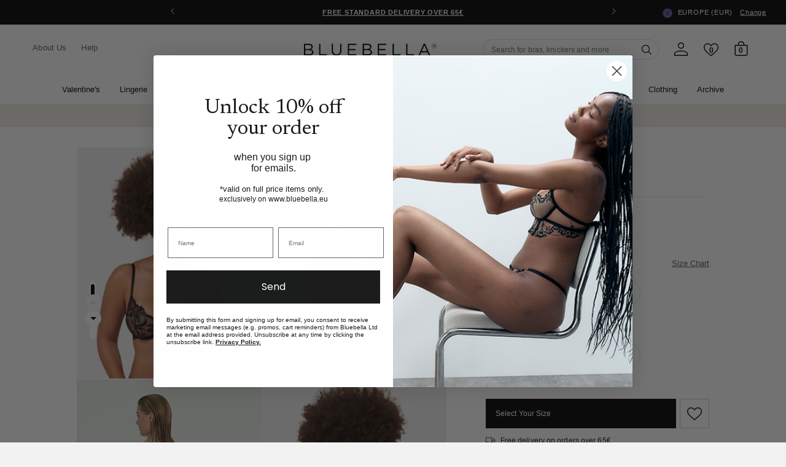

--- FILE ---
content_type: text/html; charset=utf-8
request_url: https://www.bluebella.eu/products/leonora-wired-bra-black
body_size: 74445
content:















<!DOCTYPE html>
  <!--[if IE 8]><html class="no-js lt-ie9" lang="en"> <![endif]-->
  <!--[if IE 9 ]><html class="ie9 no-js"> <![endif]-->
  <!--[if (gt IE 9)|!(IE)]><!--> <html class="no-js" lang="en"> <!--<![endif]-->
  <head>
    <meta charset="utf-8">
    <meta http-equiv="X-UA-Compatible" content="IE=edge,chrome=1">
    <!-- Bing WMT  ================================================== -->
    <meta name="msvalidate.01" content="50FB07C3AAD2DD19CFB537ACE26DF6A9" />

    

    <!-- reCAPTCHA popup hider -->
    <style>
    .grecaptcha-badge {
      display: none !important;
      }
    </style>

    <!-- GTM ================================================== -->
    <script>
      window.dataLayer = window.dataLayer || [];
	    window.dataLayer.push ({
        "pageType":"product",
        
        "productCategory":"Bras",
        "productSubcategory": "Black / 65A",
        "productName":"Leonora Floral Embroidered Bra Black",
        "skuId": "42204-BK-30A",
        
      });
    </script>

    <!-- Google Shopping -->
    
    <meta name="google-site-verification" content="L2OiQZBKQ4i_FzsagdUC7xTDuy2_6lgziRAbNz5IMgk" />



    <!-- Pinterest validation  ========================================== -->
    <meta name="p:domain_verify" content="fd95e7867e2c8c3de6a445d84de5c5f4"/>

    

    

<!--/products/leonora-wired-bra-black-->

  <link rel="alternate" href="https://www.bluebella.com/products/leonora-wired-bra-black" hreflang="en-gb" />
  <link rel="alternate" href="https://www.bluebella.us/products/leonora-wired-bra-black" hreflang="en-us" />
  <link rel="alternate" href="https://www.bluebella.fr/products/leonora-wired-bra-black" hreflang="fr-fr" />
  <link rel="alternate" href="https://www.bluebella.de/products/leonora-wired-bra-black" hreflang="de-de" />
  <link rel="alternate" href="https://www.bluebella.com.au/products/leonora-wired-bra-black" hreflang="en-au" />
  <link rel="alternate" href="https://www.bluebella.it/products/leonora-wired-bra-black" hreflang="it-it" />
  <link rel="alternate" href="https://www.bluebella.com/products/leonora-wired-bra-black" hreflang="x-default" />




    

    <!-- Title and description ================================================== -->
    






<title>Leonora Floral Embroidered Bra Black           &ndash; Bluebella - EU</title>


    
      <meta name="description" content="The allure of the Leonora Floral Embroidered Bra in black is its exquisite blend of subtlety and sophistication. A chic design adorned with intricate embroidery and a tantalising semi-sheer mesh finish, it captivates attention each time it graces your silhouette. Elevate your ensemble by pairing this feminine piece wit">
    

    <!-- Helpers ================================================== -->
    <!-- /snippets/social-meta-tags.liquid -->








  <meta property="og:type" content="product">
  <meta property="og:title" content="Leonora Floral Embroidered Bra Black">
  
  <meta property="og:image" content="http://www.bluebella.eu/cdn/shop/files/42204_01_medium.jpg?v=1746716461">
  <meta property="og:image:secure_url" content="https://www.bluebella.eu/cdn/shop/files/42204_01_medium.jpg?v=1746716461">
  
  <meta property="og:image" content="http://www.bluebella.eu/cdn/shop/files/42204_02_medium.jpg?v=1746716461">
  <meta property="og:image:secure_url" content="https://www.bluebella.eu/cdn/shop/files/42204_02_medium.jpg?v=1746716461">
  
  <meta property="og:image" content="http://www.bluebella.eu/cdn/shop/files/42204_03_medium.jpg?v=1746716461">
  <meta property="og:image:secure_url" content="https://www.bluebella.eu/cdn/shop/files/42204_03_medium.jpg?v=1746716461">
  
  <meta property="og:price:amount" content="32,00">
  <meta property="og:price:currency" content="EUR">


  <meta property="og:description" content="The allure of the Leonora Floral Embroidered Bra in black is its exquisite blend of subtlety and sophistication. A chic design adorned with intricate embroidery and a tantalising semi-sheer mesh finish, it captivates attention each time it graces your silhouette. Elevate your ensemble by pairing this feminine piece wit">

  <meta property="og:url" content="https://www.bluebella.eu/products/leonora-wired-bra-black">

  
  <meta property="og:site_name" content="Bluebella">




<meta name="twitter:card" content="summary">

  <meta name="twitter:title" content="Leonora Floral Embroidered Bra Black">
  <meta name="twitter:description" content="The allure of the Leonora Floral Embroidered Bra in black is its exquisite blend of subtlety and sophistication. A chic design adorned with intricate embroidery and a tantalising semi-sheer mesh finish, it captivates attention each time it graces your silhouette. Elevate your ensemble by pairing this feminine piece wit">
  <meta name="twitter:image" content="https://www.bluebella.eu/cdn/shop/files/42204_01_medium.jpg?v=1746716461">
  <meta name="twitter:image:width" content="240">
  <meta name="twitter:image:height" content="240">


    
  <link rel="canonical" href="https://www.bluebella.eu/products/leonora-wired-bra-black">

    <meta content="width=device-width, initial-scale=1, height=device-height, minimum-scale=1" name="viewport">
    <link rel="shortcut icon" href="//www.bluebella.eu/cdn/shop/t/88/assets/favicon.png?v=20830492124405319841765278518" type="image/png" />

    <!-- CSS ================================================== -->
    <link href="//www.bluebella.eu/cdn/shop/t/88/assets/timber.scss.css?v=161231364516085980101765278552" rel="stylesheet" type="text/css" media="all" />
    <link href="//www.bluebella.eu/cdn/shop/t/88/assets/grid.scss.css?v=22891409933968747531765278518" rel="stylesheet" type="text/css" media="all" />
    <link href="//www.bluebella.eu/cdn/shop/t/88/assets/style.scss.css?v=175130473641805234651765278551" rel="stylesheet" type="text/css" media="all" />

    <!-- Header hook for plugins ================================================== -->
    
  <script>window.performance && window.performance.mark && window.performance.mark('shopify.content_for_header.start');</script><meta name="facebook-domain-verification" content="2lrmsvzfmtd0jmqi23k0g82ss339ir">
<meta id="shopify-digital-wallet" name="shopify-digital-wallet" content="/49890918551/digital_wallets/dialog">
<meta name="shopify-checkout-api-token" content="0343b363acb3cbe6a0efa578415894c4">
<meta id="in-context-paypal-metadata" data-shop-id="49890918551" data-venmo-supported="false" data-environment="production" data-locale="en_US" data-paypal-v4="true" data-currency="EUR">
<link rel="alternate" type="application/json+oembed" href="https://www.bluebella.eu/products/leonora-wired-bra-black.oembed">
<script async="async" src="/checkouts/internal/preloads.js?locale=en-NL"></script>
<script id="shopify-features" type="application/json">{"accessToken":"0343b363acb3cbe6a0efa578415894c4","betas":["rich-media-storefront-analytics"],"domain":"www.bluebella.eu","predictiveSearch":true,"shopId":49890918551,"locale":"en"}</script>
<script>var Shopify = Shopify || {};
Shopify.shop = "bluebella-eu.myshopify.com";
Shopify.locale = "en";
Shopify.currency = {"active":"EUR","rate":"1.0"};
Shopify.country = "NL";
Shopify.theme = {"name":"LIVE","id":183083008381,"schema_name":null,"schema_version":null,"theme_store_id":null,"role":"main"};
Shopify.theme.handle = "null";
Shopify.theme.style = {"id":null,"handle":null};
Shopify.cdnHost = "www.bluebella.eu/cdn";
Shopify.routes = Shopify.routes || {};
Shopify.routes.root = "/";</script>
<script type="module">!function(o){(o.Shopify=o.Shopify||{}).modules=!0}(window);</script>
<script>!function(o){function n(){var o=[];function n(){o.push(Array.prototype.slice.apply(arguments))}return n.q=o,n}var t=o.Shopify=o.Shopify||{};t.loadFeatures=n(),t.autoloadFeatures=n()}(window);</script>
<script id="shop-js-analytics" type="application/json">{"pageType":"product"}</script>
<script defer="defer" async type="module" src="//www.bluebella.eu/cdn/shopifycloud/shop-js/modules/v2/client.init-shop-cart-sync_BdyHc3Nr.en.esm.js"></script>
<script defer="defer" async type="module" src="//www.bluebella.eu/cdn/shopifycloud/shop-js/modules/v2/chunk.common_Daul8nwZ.esm.js"></script>
<script type="module">
  await import("//www.bluebella.eu/cdn/shopifycloud/shop-js/modules/v2/client.init-shop-cart-sync_BdyHc3Nr.en.esm.js");
await import("//www.bluebella.eu/cdn/shopifycloud/shop-js/modules/v2/chunk.common_Daul8nwZ.esm.js");

  window.Shopify.SignInWithShop?.initShopCartSync?.({"fedCMEnabled":true,"windoidEnabled":true});

</script>
<script>(function() {
  var isLoaded = false;
  function asyncLoad() {
    if (isLoaded) return;
    isLoaded = true;
    var urls = ["https:\/\/shy.elfsight.com\/p\/platform.js?shop=bluebella-eu.myshopify.com","https:\/\/na.shgcdn3.com\/collector.js?shop=bluebella-eu.myshopify.com","https:\/\/config.gorgias.chat\/bundle-loader\/01HW5TZ91GHT0QDVYZDFVSSX34?source=shopify1click\u0026shop=bluebella-eu.myshopify.com","https:\/\/dr4qe3ddw9y32.cloudfront.net\/awin-shopify-integration-code.js?aid=22688\u0026v=shopifyApp_5.2.3\u0026ts=1762880595909\u0026shop=bluebella-eu.myshopify.com","https:\/\/cdn.9gtb.com\/loader.js?g_cvt_id=2b27bd67-0a2a-43fa-9d9b-477e243e01dc\u0026shop=bluebella-eu.myshopify.com"];
    for (var i = 0; i < urls.length; i++) {
      var s = document.createElement('script');
      s.type = 'text/javascript';
      s.async = true;
      s.src = urls[i];
      var x = document.getElementsByTagName('script')[0];
      x.parentNode.insertBefore(s, x);
    }
  };
  if(window.attachEvent) {
    window.attachEvent('onload', asyncLoad);
  } else {
    window.addEventListener('load', asyncLoad, false);
  }
})();</script>
<script id="__st">var __st={"a":49890918551,"offset":3600,"reqid":"17f57664-5cbe-46b6-ad9e-44059378c7d5-1768969719","pageurl":"www.bluebella.eu\/products\/leonora-wired-bra-black","u":"ced4ccebb5c2","p":"product","rtyp":"product","rid":8153455100055};</script>
<script>window.ShopifyPaypalV4VisibilityTracking = true;</script>
<script id="captcha-bootstrap">!function(){'use strict';const t='contact',e='account',n='new_comment',o=[[t,t],['blogs',n],['comments',n],[t,'customer']],c=[[e,'customer_login'],[e,'guest_login'],[e,'recover_customer_password'],[e,'create_customer']],r=t=>t.map((([t,e])=>`form[action*='/${t}']:not([data-nocaptcha='true']) input[name='form_type'][value='${e}']`)).join(','),a=t=>()=>t?[...document.querySelectorAll(t)].map((t=>t.form)):[];function s(){const t=[...o],e=r(t);return a(e)}const i='password',u='form_key',d=['recaptcha-v3-token','g-recaptcha-response','h-captcha-response',i],f=()=>{try{return window.sessionStorage}catch{return}},m='__shopify_v',_=t=>t.elements[u];function p(t,e,n=!1){try{const o=window.sessionStorage,c=JSON.parse(o.getItem(e)),{data:r}=function(t){const{data:e,action:n}=t;return t[m]||n?{data:e,action:n}:{data:t,action:n}}(c);for(const[e,n]of Object.entries(r))t.elements[e]&&(t.elements[e].value=n);n&&o.removeItem(e)}catch(o){console.error('form repopulation failed',{error:o})}}const l='form_type',E='cptcha';function T(t){t.dataset[E]=!0}const w=window,h=w.document,L='Shopify',v='ce_forms',y='captcha';let A=!1;((t,e)=>{const n=(g='f06e6c50-85a8-45c8-87d0-21a2b65856fe',I='https://cdn.shopify.com/shopifycloud/storefront-forms-hcaptcha/ce_storefront_forms_captcha_hcaptcha.v1.5.2.iife.js',D={infoText:'Protected by hCaptcha',privacyText:'Privacy',termsText:'Terms'},(t,e,n)=>{const o=w[L][v],c=o.bindForm;if(c)return c(t,g,e,D).then(n);var r;o.q.push([[t,g,e,D],n]),r=I,A||(h.body.append(Object.assign(h.createElement('script'),{id:'captcha-provider',async:!0,src:r})),A=!0)});var g,I,D;w[L]=w[L]||{},w[L][v]=w[L][v]||{},w[L][v].q=[],w[L][y]=w[L][y]||{},w[L][y].protect=function(t,e){n(t,void 0,e),T(t)},Object.freeze(w[L][y]),function(t,e,n,w,h,L){const[v,y,A,g]=function(t,e,n){const i=e?o:[],u=t?c:[],d=[...i,...u],f=r(d),m=r(i),_=r(d.filter((([t,e])=>n.includes(e))));return[a(f),a(m),a(_),s()]}(w,h,L),I=t=>{const e=t.target;return e instanceof HTMLFormElement?e:e&&e.form},D=t=>v().includes(t);t.addEventListener('submit',(t=>{const e=I(t);if(!e)return;const n=D(e)&&!e.dataset.hcaptchaBound&&!e.dataset.recaptchaBound,o=_(e),c=g().includes(e)&&(!o||!o.value);(n||c)&&t.preventDefault(),c&&!n&&(function(t){try{if(!f())return;!function(t){const e=f();if(!e)return;const n=_(t);if(!n)return;const o=n.value;o&&e.removeItem(o)}(t);const e=Array.from(Array(32),(()=>Math.random().toString(36)[2])).join('');!function(t,e){_(t)||t.append(Object.assign(document.createElement('input'),{type:'hidden',name:u})),t.elements[u].value=e}(t,e),function(t,e){const n=f();if(!n)return;const o=[...t.querySelectorAll(`input[type='${i}']`)].map((({name:t})=>t)),c=[...d,...o],r={};for(const[a,s]of new FormData(t).entries())c.includes(a)||(r[a]=s);n.setItem(e,JSON.stringify({[m]:1,action:t.action,data:r}))}(t,e)}catch(e){console.error('failed to persist form',e)}}(e),e.submit())}));const S=(t,e)=>{t&&!t.dataset[E]&&(n(t,e.some((e=>e===t))),T(t))};for(const o of['focusin','change'])t.addEventListener(o,(t=>{const e=I(t);D(e)&&S(e,y())}));const B=e.get('form_key'),M=e.get(l),P=B&&M;t.addEventListener('DOMContentLoaded',(()=>{const t=y();if(P)for(const e of t)e.elements[l].value===M&&p(e,B);[...new Set([...A(),...v().filter((t=>'true'===t.dataset.shopifyCaptcha))])].forEach((e=>S(e,t)))}))}(h,new URLSearchParams(w.location.search),n,t,e,['guest_login'])})(!0,!1)}();</script>
<script integrity="sha256-4kQ18oKyAcykRKYeNunJcIwy7WH5gtpwJnB7kiuLZ1E=" data-source-attribution="shopify.loadfeatures" defer="defer" src="//www.bluebella.eu/cdn/shopifycloud/storefront/assets/storefront/load_feature-a0a9edcb.js" crossorigin="anonymous"></script>
<script data-source-attribution="shopify.dynamic_checkout.dynamic.init">var Shopify=Shopify||{};Shopify.PaymentButton=Shopify.PaymentButton||{isStorefrontPortableWallets:!0,init:function(){window.Shopify.PaymentButton.init=function(){};var t=document.createElement("script");t.src="https://www.bluebella.eu/cdn/shopifycloud/portable-wallets/latest/portable-wallets.en.js",t.type="module",document.head.appendChild(t)}};
</script>
<script data-source-attribution="shopify.dynamic_checkout.buyer_consent">
  function portableWalletsHideBuyerConsent(e){var t=document.getElementById("shopify-buyer-consent"),n=document.getElementById("shopify-subscription-policy-button");t&&n&&(t.classList.add("hidden"),t.setAttribute("aria-hidden","true"),n.removeEventListener("click",e))}function portableWalletsShowBuyerConsent(e){var t=document.getElementById("shopify-buyer-consent"),n=document.getElementById("shopify-subscription-policy-button");t&&n&&(t.classList.remove("hidden"),t.removeAttribute("aria-hidden"),n.addEventListener("click",e))}window.Shopify?.PaymentButton&&(window.Shopify.PaymentButton.hideBuyerConsent=portableWalletsHideBuyerConsent,window.Shopify.PaymentButton.showBuyerConsent=portableWalletsShowBuyerConsent);
</script>
<script data-source-attribution="shopify.dynamic_checkout.cart.bootstrap">document.addEventListener("DOMContentLoaded",(function(){function t(){return document.querySelector("shopify-accelerated-checkout-cart, shopify-accelerated-checkout")}if(t())Shopify.PaymentButton.init();else{new MutationObserver((function(e,n){t()&&(Shopify.PaymentButton.init(),n.disconnect())})).observe(document.body,{childList:!0,subtree:!0})}}));
</script>
<link id="shopify-accelerated-checkout-styles" rel="stylesheet" media="screen" href="https://www.bluebella.eu/cdn/shopifycloud/portable-wallets/latest/accelerated-checkout-backwards-compat.css" crossorigin="anonymous">
<style id="shopify-accelerated-checkout-cart">
        #shopify-buyer-consent {
  margin-top: 1em;
  display: inline-block;
  width: 100%;
}

#shopify-buyer-consent.hidden {
  display: none;
}

#shopify-subscription-policy-button {
  background: none;
  border: none;
  padding: 0;
  text-decoration: underline;
  font-size: inherit;
  cursor: pointer;
}

#shopify-subscription-policy-button::before {
  box-shadow: none;
}

      </style>

<script>window.performance && window.performance.mark && window.performance.mark('shopify.content_for_header.end');</script>
  





  <script type="text/javascript">
    
      window.__shgMoneyFormat = window.__shgMoneyFormat || {"EUR":{"currency":"EUR","currency_symbol":"€","currency_symbol_location":"left","decimal_places":2,"decimal_separator":",","thousands_separator":"."}};
    
    window.__shgCurrentCurrencyCode = window.__shgCurrentCurrencyCode || {
      currency: "EUR",
      currency_symbol: "€",
      decimal_separator: ".",
      thousands_separator: ",",
      decimal_places: 2,
      currency_symbol_location: "left"
    };
  </script>



    <!-- /snippets/oldIE-js.liquid -->


<!--[if lt IE 9]>
<script src="//cdnjs.cloudflare.com/ajax/libs/html5shiv/3.7.2/html5shiv.min.js" type="text/javascript"></script>
<script src="//www.bluebella.eu/cdn/shop/t/88/assets/respond.min.js?v=52248677837542619231765278518" type="text/javascript"></script>
<link href="//www.bluebella.eu/cdn/shop/t/88/assets/respond-proxy.html" id="respond-proxy" rel="respond-proxy" />
<link href="//www.bluebella.eu/search?q=bdf2ff2e76941233abb9eb45b996bb6b" id="respond-redirect" rel="respond-redirect" />
<script src="//www.bluebella.eu/search?q=bdf2ff2e76941233abb9eb45b996bb6b" type="text/javascript"></script>
<![endif]-->



    <link rel="preconnect" href="https://fonts.googleapis.com">
<link rel="preconnect" href="https://fonts.gstatic.com" crossorigin>
<link href="https://fonts.googleapis.com/css2?family=Newsreader:ital,wght@0,300;0,400;0,500;0,600;1,300;1,400;1,500;1,600&display=swap" rel="stylesheet">

<style>
  @font-face {
    font-family: 'ChronicleDisplay-Roman';
    src: url(//www.bluebella.eu/cdn/shop/t/88/assets/ChronicleDisplay-Roman.eot?%23iefix&v=75243106304646010441765278518) format('embedded-opentype'),
        url(//www.bluebella.eu/cdn/shop/t/88/assets/ChronicleDisplay-Roman.otf?v=182470068543456474441765278518)  format('opentype'),
        url(//www.bluebella.eu/cdn/shop/t/88/assets/ChronicleDisplay-Roman.woff?v=147101913489780508201765278518) format('woff'),
        url(//www.bluebella.eu/cdn/shop/t/88/assets/ChronicleDisplay-Roman.ttf?v=33513393231725549401765278518)  format('truetype'),
        url(//www.bluebella.eu/cdn/shop/t/88/assets/ChronicleDisplay-Roman.svg%23ChronicleDisplay-Roman?v=31663) format('svg');
    font-weight: normal;
    font-style: normal;
    font-display: block;
  }
</style>

    <style>
      :root { --site-header-height: 0px; --site-header-height-stable: 0px; }
    </style>
    <script>
      var storeURL = 'www.bluebella.eu';
      
        var vatValue = 1;
      
    </script>

    <!-- JS Libaries ================================================== -->
    <script src="//ajax.googleapis.com/ajax/libs/jquery/3.5.1/jquery.min.js" type="text/javascript"></script>
    <script src="//geoip-js.com/js/apis/geoip2/v2.1/geoip2.js" type="text/javascript"></script>
    <script src="//www.bluebella.eu/cdn/shop/t/88/assets/owl.carousel.2.3.4.min.js?v=97891440811553454251765278518" type="text/javascript"></script>
    <script src="//www.bluebella.eu/cdn/shop/t/88/assets/jquerycookie.js?v=127639215556495305071765278518" type="text/javascript"></script>

    
    

    <script src="//www.bluebella.eu/cdn/shop/t/88/assets/frame.js?v=132557782953029696961765278550" type="text/javascript"></script>
    <script src="//www.bluebella.eu/cdn/shop/t/88/assets/custom.js?v=14242772024061973261765278518" type="text/javascript"></script>
    <link href="//www.bluebella.eu/cdn/shop/t/88/assets/theme.css?v=80654754057750364371765278550" rel="stylesheet" type="text/css" media="all" />

    

    <script>
  window.adType=window.adType||{},window.adType.q=adType.q||[],
  window.adType.init=function(e){this.cid=e;},
  window.adType.track=function(){this.q.push(arguments)};var a=document.createElement("script"),
  m=document.getElementsByTagName("script")[0];
  a.async=1,a.src="https://track.sweetanalytics.com/sweet.min.js",m.parentNode.insertBefore(a,m);
  adType.init('AT-5f0c59857b624');
  adType.track('pageview', 1);
</script>
    

<script type="text/javascript">
  
    window.SHG_CUSTOMER = null;
  
</script>








    <script type="text/javascript">
      (() => {window.nostojs=window.nostojs||(function(cb){(window.nostojs.q=window.nostojs.q||[]).push(cb);});})();
    </script>
    <script type="text/javascript">
      nostojs(api => api.setAutoLoad(false));
    </script>
    <script src="//connect.nosto.com/script/shopify/nosto.js?merchant=shopify-49890918551" async></script>

  <!-- BEGIN app block: shopify://apps/pandectes-gdpr/blocks/banner/58c0baa2-6cc1-480c-9ea6-38d6d559556a -->
  
    
      <!-- TCF is active, scripts are loaded above -->
      
        <script>
          if (!window.PandectesRulesSettings) {
            window.PandectesRulesSettings = {"store":{"id":49890918551,"adminMode":false,"headless":false,"storefrontRootDomain":"","checkoutRootDomain":"","storefrontAccessToken":""},"banner":{"revokableTrigger":false,"cookiesBlockedByDefault":"7","hybridStrict":false,"isActive":true},"geolocation":{"auOnly":false,"brOnly":false,"caOnly":false,"chOnly":false,"euOnly":false,"jpOnly":false,"nzOnly":false,"quOnly":false,"thOnly":false,"zaOnly":false,"canadaOnly":false,"canadaLaw25":false,"canadaPipeda":false,"globalVisibility":true},"blocker":{"isActive":false,"googleConsentMode":{"isActive":false,"id":"","analyticsId":"","onlyGtm":false,"adwordsId":"","adStorageCategory":4,"analyticsStorageCategory":2,"functionalityStorageCategory":1,"personalizationStorageCategory":1,"securityStorageCategory":0,"customEvent":false,"redactData":false,"urlPassthrough":false,"dataLayerProperty":"dataLayer","waitForUpdate":3001,"useNativeChannel":false,"debugMode":false},"facebookPixel":{"isActive":false,"id":"","ldu":false},"microsoft":{"isActive":false,"uetTags":"5063987"},"clarity":{"isActive":false,"id":""},"rakuten":{"isActive":false,"cmp":false,"ccpa":false},"gpcIsActive":false,"klaviyoIsActive":false,"defaultBlocked":7,"patterns":{"whiteList":[],"blackList":{"1":[],"2":["sweetanalytics.com"],"4":["bat.bing.com","googleads.g.doubleclick.net"],"8":[]},"iframesWhiteList":[],"iframesBlackList":{"1":[],"2":[],"4":[],"8":[]},"beaconsWhiteList":[],"beaconsBlackList":{"1":[],"2":[],"4":[],"8":[]}}}};
            const rulesScript = document.createElement('script');
            window.PandectesRulesSettings.auto = true;
            rulesScript.src = "https://cdn.shopify.com/extensions/019bdc07-7fb4-70c4-ad72-a3837152bf63/gdpr-238/assets/pandectes-rules.js";
            const firstChild = document.head.firstChild;
            document.head.insertBefore(rulesScript, firstChild);
          }
        </script>
      
      <script>
        
          window.PandectesSettings = {"store":{"id":49890918551,"plan":"premium","theme":"LIVE","primaryLocale":"en","adminMode":false,"headless":false,"storefrontRootDomain":"","checkoutRootDomain":"","storefrontAccessToken":""},"tsPublished":1765882055,"declaration":{"showPurpose":false,"showProvider":false,"declIntroText":"We use cookies to optimize website functionality, analyze the performance, and provide personalized experience to you. Some cookies are essential to make the website operate and function correctly. Those cookies cannot be disabled. In this window you can manage your preference of cookies.","showDateGenerated":true},"language":{"unpublished":[],"languageMode":"Single","fallbackLanguage":"en","languageDetection":"browser","languagesSupported":[]},"texts":{"managed":{"headerText":{"en":"We respect your privacy"},"consentText":{"en":"This website uses cookies to ensure you get the best experience."},"linkText":{"en":"Learn more"},"imprintText":{"en":"Imprint"},"googleLinkText":{"en":"Google's Privacy Terms"},"allowButtonText":{"en":"Accept"},"denyButtonText":{"en":"Decline"},"dismissButtonText":{"en":"Ok"},"leaveSiteButtonText":{"en":"Leave this site"},"preferencesButtonText":{"en":"Preferences"},"cookiePolicyText":{"en":"Cookie policy"},"preferencesPopupTitleText":{"en":"Manage consent preferences"},"preferencesPopupIntroText":{"en":"We use cookies to optimize website functionality, analyze the performance, and provide personalized experience to you. Some cookies are essential to make the website operate and function correctly. Those cookies cannot be disabled. In this window you can manage your preference of cookies."},"preferencesPopupSaveButtonText":{"en":"Save preferences"},"preferencesPopupCloseButtonText":{"en":"Close"},"preferencesPopupAcceptAllButtonText":{"en":"Accept all"},"preferencesPopupRejectAllButtonText":{"en":"Reject all"},"cookiesDetailsText":{"en":"Cookies details"},"preferencesPopupAlwaysAllowedText":{"en":"Always allowed"},"accessSectionParagraphText":{"en":"You have the right to request access to your data at any time."},"accessSectionTitleText":{"en":"Data portability"},"accessSectionAccountInfoActionText":{"en":"Personal data"},"accessSectionDownloadReportActionText":{"en":"Request export"},"accessSectionGDPRRequestsActionText":{"en":"Data subject requests"},"accessSectionOrdersRecordsActionText":{"en":"Orders"},"rectificationSectionParagraphText":{"en":"You have the right to request your data to be updated whenever you think it is appropriate."},"rectificationSectionTitleText":{"en":"Data Rectification"},"rectificationCommentPlaceholder":{"en":"Describe what you want to be updated"},"rectificationCommentValidationError":{"en":"Comment is required"},"rectificationSectionEditAccountActionText":{"en":"Request an update"},"erasureSectionTitleText":{"en":"Right to be forgotten"},"erasureSectionParagraphText":{"en":"You have the right to ask all your data to be erased. After that, you will no longer be able to access your account."},"erasureSectionRequestDeletionActionText":{"en":"Request personal data deletion"},"consentDate":{"en":"Consent date"},"consentId":{"en":"Consent ID"},"consentSectionChangeConsentActionText":{"en":"Change consent preference"},"consentSectionConsentedText":{"en":"You consented to the cookies policy of this website on"},"consentSectionNoConsentText":{"en":"You have not consented to the cookies policy of this website."},"consentSectionTitleText":{"en":"Your cookie consent"},"consentStatus":{"en":"Consent preference"},"confirmationFailureMessage":{"en":"Your request was not verified. Please try again and if problem persists, contact store owner for assistance"},"confirmationFailureTitle":{"en":"A problem occurred"},"confirmationSuccessMessage":{"en":"We will soon get back to you as to your request."},"confirmationSuccessTitle":{"en":"Your request is verified"},"guestsSupportEmailFailureMessage":{"en":"Your request was not submitted. Please try again and if problem persists, contact store owner for assistance."},"guestsSupportEmailFailureTitle":{"en":"A problem occurred"},"guestsSupportEmailPlaceholder":{"en":"E-mail address"},"guestsSupportEmailSuccessMessage":{"en":"If you are registered as a customer of this store, you will soon receive an email with instructions on how to proceed."},"guestsSupportEmailSuccessTitle":{"en":"Thank you for your request"},"guestsSupportEmailValidationError":{"en":"Email is not valid"},"guestsSupportInfoText":{"en":"Please login with your customer account to further proceed."},"submitButton":{"en":"Submit"},"submittingButton":{"en":"Submitting..."},"cancelButton":{"en":"Cancel"},"declIntroText":{"en":"We use cookies to optimize website functionality, analyze the performance, and provide personalized experience to you. Some cookies are essential to make the website operate and function correctly. Those cookies cannot be disabled. In this window you can manage your preference of cookies."},"declName":{"en":"Name"},"declPurpose":{"en":"Purpose"},"declType":{"en":"Type"},"declRetention":{"en":"Retention"},"declProvider":{"en":"Provider"},"declFirstParty":{"en":"First-party"},"declThirdParty":{"en":"Third-party"},"declSeconds":{"en":"seconds"},"declMinutes":{"en":"minutes"},"declHours":{"en":"hours"},"declDays":{"en":"days"},"declWeeks":{"en":"week(s)"},"declMonths":{"en":"months"},"declYears":{"en":"years"},"declSession":{"en":"Session"},"declDomain":{"en":"Domain"},"declPath":{"en":"Path"}},"categories":{"strictlyNecessaryCookiesTitleText":{"en":"Strictly necessary cookies"},"strictlyNecessaryCookiesDescriptionText":{"en":"These cookies are essential in order to enable you to move around the website and use its features, such as accessing secure areas of the website. The website cannot function properly without these cookies."},"functionalityCookiesTitleText":{"en":"Functional cookies"},"functionalityCookiesDescriptionText":{"en":"These cookies enable the site to provide enhanced functionality and personalisation. They may be set by us or by third party providers whose services we have added to our pages. If you do not allow these cookies then some or all of these services may not function properly."},"performanceCookiesTitleText":{"en":"Performance cookies"},"performanceCookiesDescriptionText":{"en":"These cookies enable us to monitor and improve the performance of our website. For example, they allow us to count visits, identify traffic sources and see which parts of the site are most popular."},"targetingCookiesTitleText":{"en":"Targeting cookies"},"targetingCookiesDescriptionText":{"en":"These cookies may be set through our site by our advertising partners. They may be used by those companies to build a profile of your interests and show you relevant adverts on other sites.    They do not store directly personal information, but are based on uniquely identifying your browser and internet device. If you do not allow these cookies, you will experience less targeted advertising."},"unclassifiedCookiesTitleText":{"en":"Unclassified cookies"},"unclassifiedCookiesDescriptionText":{"en":"Unclassified cookies are cookies that we are in the process of classifying, together with the providers of individual cookies."}},"auto":{}},"library":{"previewMode":false,"fadeInTimeout":0,"defaultBlocked":7,"showLink":true,"showImprintLink":false,"showGoogleLink":false,"enabled":true,"cookie":{"expiryDays":365,"secure":true,"domain":""},"dismissOnScroll":false,"dismissOnWindowClick":false,"dismissOnTimeout":false,"palette":{"popup":{"background":"#FFFFFF","backgroundForCalculations":{"a":1,"b":255,"g":255,"r":255},"text":"#000000"},"button":{"background":"transparent","backgroundForCalculations":{"a":1,"b":255,"g":255,"r":255},"text":"#000000","textForCalculation":{"a":1,"b":0,"g":0,"r":0},"border":"#000000"}},"content":{"href":"/pages/security-privacy","imprintHref":"/","close":"&#10005;","target":"","logo":""},"window":"<div role=\"dialog\" aria-label=\"{{header}}\" aria-describedby=\"cookieconsent:desc\" id=\"pandectes-banner\" class=\"cc-window-wrapper cc-bottom-wrapper\"><div class=\"pd-cookie-banner-window cc-window {{classes}}\">{{children}}</div></div>","compliance":{"custom":"<div class=\"cc-compliance cc-highlight\">{{preferences}}{{allow}}</div>"},"type":"custom","layouts":{"basic":"{{messagelink}}{{compliance}}"},"position":"bottom","theme":"wired","revokable":false,"animateRevokable":false,"revokableReset":false,"revokableLogoUrl":"https://bluebella-eu.myshopify.com/cdn/shop/files/pandectes-reopen-logo.png","revokablePlacement":"bottom-left","revokableMarginHorizontal":15,"revokableMarginVertical":15,"static":false,"autoAttach":true,"hasTransition":true,"blacklistPage":[""],"elements":{"close":"<button aria-label=\"Close\" type=\"button\" class=\"cc-close\">{{close}}</button>","dismiss":"<button type=\"button\" class=\"cc-btn cc-btn-decision cc-dismiss\">{{dismiss}}</button>","allow":"<button type=\"button\" class=\"cc-btn cc-btn-decision cc-allow\">{{allow}}</button>","deny":"<button type=\"button\" class=\"cc-btn cc-btn-decision cc-deny\">{{deny}}</button>","preferences":"<button type=\"button\" class=\"cc-btn cc-settings\" aria-controls=\"pd-cp-preferences\" onclick=\"Pandectes.fn.openPreferences()\">{{preferences}}</button>"}},"geolocation":{"auOnly":false,"brOnly":false,"caOnly":false,"chOnly":false,"euOnly":false,"jpOnly":false,"nzOnly":false,"quOnly":false,"thOnly":false,"zaOnly":false,"canadaOnly":false,"canadaLaw25":false,"canadaPipeda":false,"globalVisibility":true},"dsr":{"guestsSupport":false,"accessSectionDownloadReportAuto":false},"banner":{"resetTs":1717496206,"extraCss":"        .cc-banner-logo {max-width: 24em!important;}    @media(min-width: 768px) {.cc-window.cc-floating{max-width: 24em!important;width: 24em!important;}}    .cc-message, .pd-cookie-banner-window .cc-header, .cc-logo {text-align: left}    .cc-window-wrapper{z-index: 2147483647;}    .cc-window{z-index: 2147483647;font-family: inherit;}    .pd-cookie-banner-window .cc-header{font-family: inherit;}    .pd-cp-ui{font-family: inherit; background-color: #FFFFFF;color:#000000;}    button.pd-cp-btn, a.pd-cp-btn{}    input + .pd-cp-preferences-slider{background-color: rgba(0, 0, 0, 0.3)}    .pd-cp-scrolling-section::-webkit-scrollbar{background-color: rgba(0, 0, 0, 0.3)}    input:checked + .pd-cp-preferences-slider{background-color: rgba(0, 0, 0, 1)}    .pd-cp-scrolling-section::-webkit-scrollbar-thumb {background-color: rgba(0, 0, 0, 1)}    .pd-cp-ui-close{color:#000000;}    .pd-cp-preferences-slider:before{background-color: #FFFFFF}    .pd-cp-title:before {border-color: #000000!important}    .pd-cp-preferences-slider{background-color:#000000}    .pd-cp-toggle{color:#000000!important}    @media(max-width:699px) {.pd-cp-ui-close-top svg {fill: #000000}}    .pd-cp-toggle:hover,.pd-cp-toggle:visited,.pd-cp-toggle:active{color:#000000!important}    .pd-cookie-banner-window {}  ","customJavascript":{},"showPoweredBy":false,"logoHeight":40,"revokableTrigger":false,"hybridStrict":false,"cookiesBlockedByDefault":"7","isActive":true,"implicitSavePreferences":false,"cookieIcon":false,"blockBots":false,"showCookiesDetails":true,"hasTransition":true,"blockingPage":false,"showOnlyLandingPage":false,"leaveSiteUrl":"https://www.google.com","linkRespectStoreLang":false},"cookies":{"0":[{"name":"secure_customer_sig","type":"http","domain":"www.bluebella.eu","path":"/","provider":"Shopify","firstParty":true,"retention":"1 year(s)","session":false,"expires":1,"unit":"declYears","purpose":{"en":"Used in connection with customer login."}},{"name":"keep_alive","type":"http","domain":"www.bluebella.eu","path":"/","provider":"Shopify","firstParty":true,"retention":"30 minute(s)","session":false,"expires":30,"unit":"declMinutes","purpose":{"en":"Used in connection with buyer localization."}},{"name":"localization","type":"http","domain":"www.bluebella.eu","path":"/","provider":"Shopify","firstParty":true,"retention":"1 year(s)","session":false,"expires":1,"unit":"declYears","purpose":{"en":"Shopify store localization"}},{"name":"_cmp_a","type":"http","domain":".bluebella.eu","path":"/","provider":"Shopify","firstParty":false,"retention":"1 day(s)","session":false,"expires":1,"unit":"declDays","purpose":{"en":"Used for managing customer privacy settings."}},{"name":"_tracking_consent","type":"http","domain":".bluebella.eu","path":"/","provider":"Shopify","firstParty":false,"retention":"1 year(s)","session":false,"expires":1,"unit":"declYears","purpose":{"en":"Tracking preferences."}},{"name":"wpm-test-cookie","type":"http","domain":"eu","path":"/","provider":"Shopify","firstParty":false,"retention":"Session","session":true,"expires":1,"unit":"declSeconds","purpose":{"en":"Used to ensure our systems are working correctly."}},{"name":"wpm-test-cookie","type":"http","domain":"bluebella.eu","path":"/","provider":"Shopify","firstParty":false,"retention":"Session","session":true,"expires":1,"unit":"declSeconds","purpose":{"en":"Used to ensure our systems are working correctly."}},{"name":"wpm-test-cookie","type":"http","domain":"www.bluebella.eu","path":"/","provider":"Shopify","firstParty":true,"retention":"Session","session":true,"expires":1,"unit":"declSeconds","purpose":{"en":"Used to ensure our systems are working correctly."}},{"name":"cart","type":"http","domain":"www.bluebella.eu","path":"/","provider":"Shopify","firstParty":true,"retention":"1 month(s)","session":false,"expires":1,"unit":"declMonths","purpose":{"en":"Contains information related to the user's cart."}},{"name":"cart_sig","type":"http","domain":"www.bluebella.eu","path":"/","provider":"Shopify","firstParty":true,"retention":"1 month(s)","session":false,"expires":1,"unit":"declMonths","purpose":{"en":"A hash of the contents of a cart. This is used to verify the integrity of the cart and to ensure performance of some cart operations."}},{"name":"receive-cookie-deprecation","type":"http","domain":".doubleclick.net","path":"/","provider":"Shopify","firstParty":false,"retention":"6 month(s)","session":false,"expires":6,"unit":"declMonths","purpose":{"en":"A cookie specified by Google to identify certain Chrome browsers affected by the third-party cookie deprecation."}},{"name":"_pandectes_gdpr","type":"http","domain":".www.bluebella.eu","path":"/","provider":"Pandectes","firstParty":true,"retention":"1 year(s)","session":false,"expires":1,"unit":"declYears","purpose":{"en":"Used for the functionality of the cookies consent banner."}}],"1":[{"name":"_shg_session_id","type":"http","domain":"www.bluebella.eu","path":"/","provider":"Shogun","firstParty":true,"retention":"30 minute(s)","session":false,"expires":30,"unit":"declMinutes","purpose":{"en":"Used by Shogun Application"}},{"name":"_shg_user_id","type":"http","domain":"www.bluebella.eu","path":"/","provider":"Shogun","firstParty":true,"retention":"1 year(s)","session":false,"expires":1,"unit":"declYears","purpose":{"en":"Used by Shogun Application"}}],"2":[{"name":"_shopify_y","type":"http","domain":".bluebella.eu","path":"/","provider":"Shopify","firstParty":false,"retention":"1 year(s)","session":false,"expires":1,"unit":"declYears","purpose":{"en":"Shopify analytics."}},{"name":"_orig_referrer","type":"http","domain":".bluebella.eu","path":"/","provider":"Shopify","firstParty":false,"retention":"2 ","session":false,"expires":2,"unit":"declSession","purpose":{"en":"Tracks landing pages."}},{"name":"_landing_page","type":"http","domain":".bluebella.eu","path":"/","provider":"Shopify","firstParty":false,"retention":"2 ","session":false,"expires":2,"unit":"declSession","purpose":{"en":"Tracks landing pages."}},{"name":"_shopify_sa_t","type":"http","domain":".bluebella.eu","path":"/","provider":"Shopify","firstParty":false,"retention":"30 minute(s)","session":false,"expires":30,"unit":"declMinutes","purpose":{"en":"Capture the landing page of visitor when they come from other sites to support marketing analytics."}},{"name":"_shopify_sa_p","type":"http","domain":".bluebella.eu","path":"/","provider":"Shopify","firstParty":false,"retention":"30 minute(s)","session":false,"expires":30,"unit":"declMinutes","purpose":{"en":"Capture the landing page of visitor when they come from other sites to support marketing analytics."}},{"name":"_shopify_s","type":"http","domain":".bluebella.eu","path":"/","provider":"Shopify","firstParty":false,"retention":"30 minute(s)","session":false,"expires":30,"unit":"declMinutes","purpose":{"en":"Used to identify a given browser session/shop combination. Duration is 30 minute rolling expiry of last use."}},{"name":"_ga","type":"http","domain":".bluebella.eu","path":"/","provider":"Google","firstParty":false,"retention":"1 year(s)","session":false,"expires":1,"unit":"declYears","purpose":{"en":"Cookie is set by Google Analytics with unknown functionality"}},{"name":"_shopify_s","type":"http","domain":"eu","path":"/","provider":"Shopify","firstParty":false,"retention":"Session","session":true,"expires":1,"unit":"declSeconds","purpose":{"en":"Used to identify a given browser session/shop combination. Duration is 30 minute rolling expiry of last use."}},{"name":"_boomr_clss","type":"html_local","domain":"https://www.bluebella.eu","path":"/","provider":"Shopify","firstParty":true,"retention":"Local Storage","session":false,"expires":1,"unit":"declYears","purpose":{"en":"Used to monitor and optimize the performance of Shopify stores."}},{"name":"_ga_WLEX532TK8","type":"http","domain":".bluebella.eu","path":"/","provider":"Google","firstParty":false,"retention":"1 year(s)","session":false,"expires":1,"unit":"declYears","purpose":{"en":""}},{"name":"_ga_R1QX9EMWZ1","type":"http","domain":".bluebella.eu","path":"/","provider":"Google","firstParty":false,"retention":"1 year(s)","session":false,"expires":1,"unit":"declYears","purpose":{"en":""}},{"name":"_ga_*","type":"http","domain":".bluebella.eu","path":"/","provider":"Google","firstParty":false,"retention":"1 year(s)","session":false,"expires":1,"unit":"declYears","purpose":{"en":""}},{"name":"_shopify_s","type":"http","domain":"www.bluebella.eu","path":"/","provider":"Shopify","firstParty":true,"retention":"30 minute(s)","session":false,"expires":30,"unit":"declMinutes","purpose":{"en":"Used to identify a given browser session/shop combination. Duration is 30 minute rolling expiry of last use."}},{"name":"_shopify_sa_t","type":"http","domain":"www.bluebella.eu","path":"/","provider":"Shopify","firstParty":true,"retention":"30 minute(s)","session":false,"expires":30,"unit":"declMinutes","purpose":{"en":"Capture the landing page of visitor when they come from other sites to support marketing analytics."}},{"name":"_shopify_sa_p","type":"http","domain":"www.bluebella.eu","path":"/","provider":"Shopify","firstParty":true,"retention":"30 minute(s)","session":false,"expires":30,"unit":"declMinutes","purpose":{"en":"Capture the landing page of visitor when they come from other sites to support marketing analytics."}}],"4":[{"name":"_gcl_au","type":"http","domain":".bluebella.eu","path":"/","provider":"Google","firstParty":false,"retention":"3 month(s)","session":false,"expires":3,"unit":"declMonths","purpose":{"en":"Cookie is placed by Google Tag Manager to track conversions."}},{"name":"_fbp","type":"http","domain":".bluebella.eu","path":"/","provider":"Facebook","firstParty":false,"retention":"3 month(s)","session":false,"expires":3,"unit":"declMonths","purpose":{"en":"Cookie is placed by Facebook to track visits across websites."}},{"name":"_uetvid","type":"http","domain":".bluebella.eu","path":"/","provider":"Bing","firstParty":false,"retention":"1 year(s)","session":false,"expires":1,"unit":"declYears","purpose":{"en":"Used to track visitors on multiple websites, in order to present relevant advertisement based on the visitor's preferences."}},{"name":"_uetsid","type":"http","domain":".bluebella.eu","path":"/","provider":"Bing","firstParty":false,"retention":"1 day(s)","session":false,"expires":1,"unit":"declDays","purpose":{"en":"This cookie is used by Bing to determine what ads should be shown that may be relevant to the end user perusing the site."}},{"name":"__kla_id","type":"http","domain":"www.bluebella.eu","path":"/","provider":"Klaviyo","firstParty":true,"retention":"1 year(s)","session":false,"expires":1,"unit":"declYears","purpose":{"en":"Tracks when someone clicks through a Klaviyo email to your website."}},{"name":"MUID","type":"http","domain":".bing.com","path":"/","provider":"Microsoft","firstParty":false,"retention":"1 year(s)","session":false,"expires":1,"unit":"declYears","purpose":{"en":"Cookie is placed by Microsoft to track visits across websites."}},{"name":"lastExternalReferrer","type":"html_local","domain":"https://www.bluebella.eu","path":"/","provider":"Facebook","firstParty":true,"retention":"Local Storage","session":false,"expires":1,"unit":"declYears","purpose":{"en":"Detects how the user reached the website by registering their last URL-address."}},{"name":"lastExternalReferrerTime","type":"html_local","domain":"https://www.bluebella.eu","path":"/","provider":"Facebook","firstParty":true,"retention":"Local Storage","session":false,"expires":1,"unit":"declYears","purpose":{"en":"Contains the timestamp of the last update of the lastExternalReferrer cookie."}},{"name":"rc::c","type":"html_session","domain":"https://www.google.com","path":"/","provider":"Google","firstParty":false,"retention":"Session","session":true,"expires":1,"unit":"declYears","purpose":{"en":""}},{"name":"rc::a","type":"html_local","domain":"https://www.google.com","path":"/","provider":"Google","firstParty":false,"retention":"Local Storage","session":false,"expires":1,"unit":"declYears","purpose":{"en":""}}],"8":[{"name":"_uetvid","type":"html_local","domain":"https://www.bluebella.eu","path":"/","provider":"Unknown","firstParty":true,"retention":"Local Storage","session":false,"expires":1,"unit":"declYears","purpose":{"en":"Used to track visitors on multiple websites, in order to present relevant advertisement based on the visitor's preferences."}},{"name":"_uetsid","type":"html_local","domain":"https://www.bluebella.eu","path":"/","provider":"Unknown","firstParty":true,"retention":"Local Storage","session":false,"expires":1,"unit":"declYears","purpose":{"en":"This cookie is used by Bing to determine what ads should be shown that may be relevant to the end user perusing the site."}},{"name":"_at","type":"http","domain":"www.bluebella.eu","path":"/","provider":"Unknown","firstParty":true,"retention":"30 minute(s)","session":false,"expires":30,"unit":"declMinutes","purpose":{"en":""}},{"name":"_atuid","type":"http","domain":"track.sweetanalytics.com","path":"/","provider":"Unknown","firstParty":false,"retention":"1 year(s)","session":false,"expires":1,"unit":"declYears","purpose":{"en":""}},{"name":"pageViews","type":"http","domain":"www.bluebella.eu","path":"/","provider":"Unknown","firstParty":true,"retention":"1 day(s)","session":false,"expires":1,"unit":"declDays","purpose":{"en":""}},{"name":"currency","type":"http","domain":".www.bluebella.eu","path":"/","provider":"Unknown","firstParty":true,"retention":"1 year(s)","session":false,"expires":1,"unit":"declYears","purpose":{"en":""}},{"name":"_ssw_cart_data","type":"http","domain":"www.bluebella.eu","path":"/collections","provider":"Unknown","firstParty":true,"retention":"1 day(s)","session":false,"expires":1,"unit":"declDays","purpose":{"en":""}},{"name":"lantern","type":"http","domain":".bluebella.eu","path":"/","provider":"Unknown","firstParty":false,"retention":"1 month(s)","session":false,"expires":1,"unit":"declMonths","purpose":{"en":""}},{"name":"_utid","type":"http","domain":"www.bluebella.eu","path":"/","provider":"Unknown","firstParty":true,"retention":"1 year(s)","session":false,"expires":1,"unit":"declYears","purpose":{"en":""}},{"name":"2c.cId","type":"http","domain":"www.bluebella.eu","path":"/","provider":"Unknown","firstParty":true,"retention":"1 year(s)","session":false,"expires":1,"unit":"declYears","purpose":{"en":""}},{"name":"MSPTC","type":"http","domain":".bing.com","path":"/","provider":"Unknown","firstParty":false,"retention":"1 year(s)","session":false,"expires":1,"unit":"declYears","purpose":{"en":""}},{"name":"hash_key","type":"http","domain":"www.bluebella.eu","path":"/","provider":"Unknown","firstParty":true,"retention":"1 month(s)","session":false,"expires":1,"unit":"declMonths","purpose":{"en":""}},{"name":"hesid","type":"http","domain":"www.bluebella.eu","path":"/","provider":"Unknown","firstParty":true,"retention":"Session","session":true,"expires":-55,"unit":"declYears","purpose":{"en":""}},{"name":"_shopify_essential","type":"http","domain":"www.bluebella.eu","path":"/","provider":"Unknown","firstParty":true,"retention":"1 year(s)","session":false,"expires":1,"unit":"declYears","purpose":{"en":""}},{"name":"AMP_9bdc728a74","type":"http","domain":"www.bluebella.eu","path":"/","provider":"Unknown","firstParty":true,"retention":"1 year(s)","session":false,"expires":1,"unit":"declYears","purpose":{"en":""}},{"name":"___ELEVAR_GTM_SUITE--lastCollectionPathname","type":"html_local","domain":"https://www.bluebella.eu","path":"/","provider":"Unknown","firstParty":true,"retention":"Local Storage","session":false,"expires":1,"unit":"declYears","purpose":{"en":""}},{"name":"de_guid","type":"http","domain":"www.bluebella.eu","path":"/","provider":"Unknown","firstParty":true,"retention":"1 year(s)","session":false,"expires":1,"unit":"declYears","purpose":{"en":""}},{"name":"___ELEVAR_GTM_SUITE--userId","type":"html_local","domain":"https://www.bluebella.eu","path":"/","provider":"Unknown","firstParty":true,"retention":"Local Storage","session":false,"expires":1,"unit":"declYears","purpose":{"en":""}},{"name":"AMP_TEST","type":"http","domain":"www.bluebella.eu","path":"/","provider":"Unknown","firstParty":true,"retention":"Session","session":true,"expires":1,"unit":"declSeconds","purpose":{"en":""}},{"name":"iWishsync","type":"html_local","domain":"https://www.bluebella.eu","path":"/","provider":"Unknown","firstParty":true,"retention":"Local Storage","session":false,"expires":1,"unit":"declYears","purpose":{"en":""}},{"name":"_uetvid_exp","type":"html_local","domain":"https://www.bluebella.eu","path":"/","provider":"Unknown","firstParty":true,"retention":"Local Storage","session":false,"expires":1,"unit":"declYears","purpose":{"en":""}},{"name":"___ELEVAR_GTM_SUITE--sessionCount","type":"html_local","domain":"https://www.bluebella.eu","path":"/","provider":"Unknown","firstParty":true,"retention":"Local Storage","session":false,"expires":1,"unit":"declYears","purpose":{"en":""}},{"name":"gorgias.language-loaded","type":"html_local","domain":"https://www.bluebella.eu","path":"/","provider":"Unknown","firstParty":true,"retention":"Local Storage","session":false,"expires":1,"unit":"declYears","purpose":{"en":""}},{"name":"__fo_s","type":"http","domain":".bluebella.eu","path":"/","provider":"Unknown","firstParty":false,"retention":"5 minute(s)","session":false,"expires":5,"unit":"declMinutes","purpose":{"en":""}},{"name":"___ELEVAR_GTM_SUITE--params","type":"html_local","domain":"https://www.bluebella.eu","path":"/","provider":"Unknown","firstParty":true,"retention":"Local Storage","session":false,"expires":1,"unit":"declYears","purpose":{"en":""}},{"name":"___ELEVAR_GTM_SUITE--cookies","type":"html_local","domain":"https://www.bluebella.eu","path":"/","provider":"Unknown","firstParty":true,"retention":"Local Storage","session":false,"expires":1,"unit":"declYears","purpose":{"en":""}},{"name":"___ELEVAR_GTM_SUITE--sessionId","type":"html_local","domain":"https://www.bluebella.eu","path":"/","provider":"Unknown","firstParty":true,"retention":"Local Storage","session":false,"expires":1,"unit":"declYears","purpose":{"en":""}},{"name":"___ELEVAR_GTM_SUITE--lastDlPushTimestamp","type":"html_local","domain":"https://www.bluebella.eu","path":"/","provider":"Unknown","firstParty":true,"retention":"Local Storage","session":false,"expires":1,"unit":"declYears","purpose":{"en":""}},{"name":"gorgias.version","type":"html_local","domain":"https://www.bluebella.eu","path":"/","provider":"Unknown","firstParty":true,"retention":"Local Storage","session":false,"expires":1,"unit":"declYears","purpose":{"en":""}},{"name":"klaviyoOnsite","type":"html_local","domain":"https://www.bluebella.eu","path":"/","provider":"Unknown","firstParty":true,"retention":"Local Storage","session":false,"expires":1,"unit":"declYears","purpose":{"en":""}},{"name":"_uetsid_exp","type":"html_local","domain":"https://www.bluebella.eu","path":"/","provider":"Unknown","firstParty":true,"retention":"Local Storage","session":false,"expires":1,"unit":"declYears","purpose":{"en":""}},{"name":"maze:widgets","type":"html_session","domain":"https://www.bluebella.eu","path":"/","provider":"Unknown","firstParty":true,"retention":"Session","session":true,"expires":1,"unit":"declYears","purpose":{"en":""}},{"name":"setProducts","type":"html_session","domain":"https://www.bluebella.eu","path":"/","provider":"Unknown","firstParty":true,"retention":"Session","session":true,"expires":1,"unit":"declYears","purpose":{"en":""}},{"name":"maze-us","type":"html_session","domain":"https://www.bluebella.eu","path":"/","provider":"Unknown","firstParty":true,"retention":"Session","session":true,"expires":1,"unit":"declYears","purpose":{"en":""}},{"name":"klaviyoPagesVisitCount","type":"html_session","domain":"https://www.bluebella.eu","path":"/","provider":"Unknown","firstParty":true,"retention":"Session","session":true,"expires":1,"unit":"declYears","purpose":{"en":""}},{"name":"_kla_test","type":"html_local","domain":"https://www.bluebella.eu","path":"/","provider":"Unknown","firstParty":true,"retention":"Local Storage","session":false,"expires":1,"unit":"declYears","purpose":{"en":""}},{"name":"gorgias.renderedOnceSent","type":"html_session","domain":"https://www.bluebella.eu","path":"/","provider":"Unknown","firstParty":true,"retention":"Session","session":true,"expires":1,"unit":"declYears","purpose":{"en":""}},{"name":"__storage_test__","type":"html_local","domain":"https://www.bluebella.eu","path":"/","provider":"Unknown","firstParty":true,"retention":"Local Storage","session":false,"expires":1,"unit":"declYears","purpose":{"en":""}},{"name":"local-storage-test","type":"html_local","domain":"https://www.bluebella.eu","path":"/","provider":"Unknown","firstParty":true,"retention":"Local Storage","session":false,"expires":1,"unit":"declYears","purpose":{"en":""}},{"name":"967ab45b-fb50-477e-a3c1-683bbe28a00f","type":"html_local","domain":"https://www.bluebella.eu","path":"/","provider":"Unknown","firstParty":true,"retention":"Local Storage","session":false,"expires":1,"unit":"declYears","purpose":{"en":""}},{"name":"faec3e87-f07e-45e4-ac4e-d0266547d676","type":"html_local","domain":"https://www.bluebella.eu","path":"/","provider":"Unknown","firstParty":true,"retention":"Local Storage","session":false,"expires":1,"unit":"declYears","purpose":{"en":""}},{"name":"debug_login","type":"html_local","domain":"https://www.bluebella.eu","path":"/","provider":"Unknown","firstParty":true,"retention":"Local Storage","session":false,"expires":1,"unit":"declYears","purpose":{"en":""}},{"name":"add6a6be-7eda-4a51-b4cc-1cc763353cca","type":"html_local","domain":"https://www.bluebella.eu","path":"/","provider":"Unknown","firstParty":true,"retention":"Local Storage","session":false,"expires":1,"unit":"declYears","purpose":{"en":""}},{"name":"_ssw_cart_data","type":"html_local","domain":"https://www.bluebella.eu","path":"/","provider":"Unknown","firstParty":true,"retention":"Local Storage","session":false,"expires":1,"unit":"declYears","purpose":{"en":""}},{"name":"igIcEvent","type":"html_local","domain":"https://www.bluebella.eu","path":"/","provider":"Unknown","firstParty":true,"retention":"Local Storage","session":false,"expires":1,"unit":"declYears","purpose":{"en":""}},{"name":"gw_has_guest_wishlist_items","type":"html_local","domain":"https://www.bluebella.eu","path":"/","provider":"Unknown","firstParty":true,"retention":"Local Storage","session":false,"expires":1,"unit":"declYears","purpose":{"en":""}},{"name":"82a51460-e351-429f-ba9e-d1c1c4e8fffd","type":"html_local","domain":"https://www.bluebella.eu","path":"/","provider":"Unknown","firstParty":true,"retention":"Local Storage","session":false,"expires":1,"unit":"declYears","purpose":{"en":""}},{"name":"sswLoadsCntr","type":"html_local","domain":"https://www.bluebella.eu","path":"/","provider":"Unknown","firstParty":true,"retention":"Local Storage","session":false,"expires":1,"unit":"declYears","purpose":{"en":""}},{"name":"___ELEVAR_GTM_SUITE--userOnSignupPath","type":"html_local","domain":"https://www.bluebella.eu","path":"/","provider":"Unknown","firstParty":true,"retention":"Local Storage","session":false,"expires":1,"unit":"declYears","purpose":{"en":""}},{"name":"2de69efe-3f2d-45e6-8f1c-38da0051e2d5","type":"html_local","domain":"https://www.bluebella.eu","path":"/","provider":"Unknown","firstParty":true,"retention":"Local Storage","session":false,"expires":1,"unit":"declYears","purpose":{"en":""}},{"name":"e0bb4bb3-a451-4134-b7e3-1fdf5fea07b3","type":"html_local","domain":"https://www.bluebella.eu","path":"/","provider":"Unknown","firstParty":true,"retention":"Local Storage","session":false,"expires":1,"unit":"declYears","purpose":{"en":""}},{"name":"gorgias.last-sent-amplitude-event","type":"html_local","domain":"https://www.bluebella.eu","path":"/","provider":"Unknown","firstParty":true,"retention":"Local Storage","session":false,"expires":1,"unit":"declYears","purpose":{"en":""}},{"name":"d7c060df-2c26-46c4-864c-f01592ea2c3e","type":"html_local","domain":"https://www.bluebella.eu","path":"/","provider":"Unknown","firstParty":true,"retention":"Local Storage","session":false,"expires":1,"unit":"declYears","purpose":{"en":""}},{"name":"e6385321-86d0-41a8-87d1-f735ae8299dd","type":"html_local","domain":"https://www.bluebella.eu","path":"/","provider":"Unknown","firstParty":true,"retention":"Local Storage","session":false,"expires":1,"unit":"declYears","purpose":{"en":""}},{"name":"f88862bc-120d-4069-a960-fc39a3d37ed7","type":"html_local","domain":"https://www.bluebella.eu","path":"/","provider":"Unknown","firstParty":true,"retention":"Local Storage","session":false,"expires":1,"unit":"declYears","purpose":{"en":""}},{"name":"gapi.sessionStorageTest","type":"html_session","domain":"https://www.bluebella.eu","path":"/","provider":"Unknown","firstParty":true,"retention":"Session","session":true,"expires":1,"unit":"declYears","purpose":{"en":""}},{"name":"2394949f-0c3f-4266-913a-4b7685b6be17","type":"html_local","domain":"https://www.bluebella.eu","path":"/","provider":"Unknown","firstParty":true,"retention":"Local Storage","session":false,"expires":1,"unit":"declYears","purpose":{"en":""}},{"name":"__kla_viewed","type":"html_local","domain":"https://www.bluebella.eu","path":"/","provider":"Unknown","firstParty":true,"retention":"Local Storage","session":false,"expires":1,"unit":"declYears","purpose":{"en":""}},{"name":"d44fb2b1-ce60-49a1-a8aa-ea5f9420b944","type":"html_local","domain":"https://www.bluebella.eu","path":"/","provider":"Unknown","firstParty":true,"retention":"Local Storage","session":false,"expires":1,"unit":"declYears","purpose":{"en":""}},{"name":"1e35ae3d-2518-4b6a-9e46-908fc5704142","type":"html_local","domain":"https://www.bluebella.eu","path":"/","provider":"Unknown","firstParty":true,"retention":"Local Storage","session":false,"expires":1,"unit":"declYears","purpose":{"en":""}},{"name":"AMP_unsent_9bdc728a74","type":"html_local","domain":"https://www.bluebella.eu","path":"/","provider":"Unknown","firstParty":true,"retention":"Local Storage","session":false,"expires":1,"unit":"declYears","purpose":{"en":""}},{"name":"49dc5af1-e83c-4118-9158-3bb70dd2e545","type":"html_local","domain":"https://www.bluebella.eu","path":"/","provider":"Unknown","firstParty":true,"retention":"Local Storage","session":false,"expires":1,"unit":"declYears","purpose":{"en":""}},{"name":"38bdfba4-7414-49de-9a56-c954d7dd01fb","type":"html_local","domain":"https://www.bluebella.eu","path":"/","provider":"Unknown","firstParty":true,"retention":"Local Storage","session":false,"expires":1,"unit":"declYears","purpose":{"en":""}},{"name":"AMP_TEST","type":"html_local","domain":"https://www.bluebella.eu","path":"/","provider":"Unknown","firstParty":true,"retention":"Local Storage","session":false,"expires":1,"unit":"declYears","purpose":{"en":""}},{"name":"fa40420c-6253-4dba-bd08-4f0961193109","type":"html_local","domain":"https://www.bluebella.eu","path":"/","provider":"Unknown","firstParty":true,"retention":"Local Storage","session":false,"expires":1,"unit":"declYears","purpose":{"en":""}},{"name":"2c5e5505-6ef4-4259-b603-be9b0c673e77","type":"html_local","domain":"https://www.bluebella.eu","path":"/","provider":"Unknown","firstParty":true,"retention":"Local Storage","session":false,"expires":1,"unit":"declYears","purpose":{"en":""}},{"name":"5ecb1e6d-3d88-4a23-85ef-40c67103fecc","type":"html_local","domain":"https://www.bluebella.eu","path":"/","provider":"Unknown","firstParty":true,"retention":"Local Storage","session":false,"expires":1,"unit":"declYears","purpose":{"en":""}},{"name":"449aa4cb-1e3c-4853-93fa-018ff35657a7","type":"html_local","domain":"https://www.bluebella.eu","path":"/","provider":"Unknown","firstParty":true,"retention":"Local Storage","session":false,"expires":1,"unit":"declYears","purpose":{"en":""}},{"name":"d3dbcbe5-1a0f-43d6-874e-744111387bed","type":"html_local","domain":"https://www.bluebella.eu","path":"/","provider":"Unknown","firstParty":true,"retention":"Local Storage","session":false,"expires":1,"unit":"declYears","purpose":{"en":""}},{"name":"a9a6ad5d-0958-4209-9026-14f4c8dbc7ad","type":"html_local","domain":"https://www.bluebella.eu","path":"/","provider":"Unknown","firstParty":true,"retention":"Local Storage","session":false,"expires":1,"unit":"declYears","purpose":{"en":""}},{"name":"c23c59d8-d429-422b-806c-4c7d4fa22b4b","type":"html_local","domain":"https://www.bluebella.eu","path":"/","provider":"Unknown","firstParty":true,"retention":"Local Storage","session":false,"expires":1,"unit":"declYears","purpose":{"en":""}},{"name":"0fff4795-ffb3-4b09-8ef3-a74e575692be","type":"html_local","domain":"https://www.bluebella.eu","path":"/","provider":"Unknown","firstParty":true,"retention":"Local Storage","session":false,"expires":1,"unit":"declYears","purpose":{"en":""}},{"name":"4fa84d13-2751-445a-9ef7-5a0a6890094b","type":"html_local","domain":"https://www.bluebella.eu","path":"/","provider":"Unknown","firstParty":true,"retention":"Local Storage","session":false,"expires":1,"unit":"declYears","purpose":{"en":""}},{"name":"198a7ef1-1ad6-4673-a9e7-d79e3df60e4b","type":"html_local","domain":"https://www.bluebella.eu","path":"/","provider":"Unknown","firstParty":true,"retention":"Local Storage","session":false,"expires":1,"unit":"declYears","purpose":{"en":""}},{"name":"6936d92b-d208-44d7-910e-9729954644c7","type":"html_local","domain":"https://www.bluebella.eu","path":"/","provider":"Unknown","firstParty":true,"retention":"Local Storage","session":false,"expires":1,"unit":"declYears","purpose":{"en":""}},{"name":"ddm/fls/z/dc_pre=CMqi9vHRoo0DFVtQpAQdB0gexQ;src=14763724;type=counter;cat=blueb0;ord=3104732196734;npa=0;auiddc=*;u1=https%3A%2F%2Fwww.bluebella.eu%2F;u2=index;gdid=dYmNjMT;uaa=x86;uab=64;uafvl=Not%2520A(Brand%3B8.0.0.0%7CChromium%3B132.0.6834.110;uamb=0;","type":"html_session","domain":"https://adservice.google.com","path":"/","provider":"Unknown","firstParty":false,"retention":"Session","session":true,"expires":1,"unit":"declYears","purpose":{"en":""}},{"name":"ddm/fls/z/dc_pre=CImGjeTRoo0DFVqnJwIdZS4yYg;src=14763724;type=counter;cat=blueb0;ord=7355727534656;npa=0;auiddc=*;u1=https%3A%2F%2Fwww.bluebella.eu%2Fcollections%2Fall;u2=collection;gdid=dYmNjMT;uaa=x86;uab=64;uafvl=Not%2520A(Brand%3B8.0.0.0%7CChromium%3B","type":"html_session","domain":"https://adservice.google.com","path":"/","provider":"Unknown","firstParty":false,"retention":"Session","session":true,"expires":1,"unit":"declYears","purpose":{"en":""}},{"name":"ddm/fls/z/dc_pre=CIui2-3Roo0DFZ24JwIdppMKyA;src=14763724;type=counter;cat=blueb0;ord=2904290086264;npa=0;auiddc=*;u1=https%3A%2F%2Fwww.bluebella.eu%2Faccount%2Fregister;u2=register;gdid=dYmNjMT;uaa=x86;uab=64;uafvl=Not%2520A(Brand%3B8.0.0.0%7CChromium%3B1","type":"html_session","domain":"https://adservice.google.com","path":"/","provider":"Unknown","firstParty":false,"retention":"Session","session":true,"expires":1,"unit":"declYears","purpose":{"en":""}},{"name":"ddm/fls/z/dc_pre=CK7Bg_7Roo0DFQQx-wMd75cmNw;src=14763724;type=counter;cat=blueb0;ord=8375828042422;npa=0;auiddc=*;u1=https%3A%2F%2Fwww.bluebella.eu%2Fcart;u2=cart;gdid=dYmNjMT;uaa=x86;uab=64;uafvl=Not%2520A(Brand%3B8.0.0.0%7CChromium%3B132.0.6834.110;uamb","type":"html_session","domain":"https://adservice.google.com","path":"/","provider":"Unknown","firstParty":false,"retention":"Session","session":true,"expires":1,"unit":"declYears","purpose":{"en":""}},{"name":"ddm/fls/z/dc_pre=CIyn8O_Roo0DFXlUpAQdqncVbg;src=14763724;type=counter;cat=blueb0;ord=6816556826438;npa=0;auiddc=*;u1=https%3A%2F%2Fwww.bluebella.eu%2Faccount%2Flogin%3Freturn_url%3D%252Faccount;u2=login;gdid=dYmNjMT;uaa=x86;uab=64;uafvl=Not%2520A(Brand%3B","type":"html_session","domain":"https://adservice.google.com","path":"/","provider":"Unknown","firstParty":false,"retention":"Session","session":true,"expires":1,"unit":"declYears","purpose":{"en":""}},{"name":"ddm/fls/z/dc_pre=CJuOyYzSoo0DFVNSpAQdrdkJNQ;src=14763724;type=counter;cat=blueb0;ord=7023173250259;npa=0;auiddc=*;u1=https%3A%2F%2Fwww.bluebella.eu%2F;u2=index;gdid=dYmNjMT;uaa=x86;uab=64;uafvl=Not%2520A(Brand%3B8.0.0.0%7CChromium%3B132.0.6834.110;uamb=0;","type":"html_session","domain":"https://adservice.google.com","path":"/","provider":"Unknown","firstParty":false,"retention":"Session","session":true,"expires":1,"unit":"declYears","purpose":{"en":""}},{"name":"ddm/fls/z/dc_pre=COHSwIDSoo0DFXafJwId0CURhg;src=14763724;type=counter;cat=blueb0;ord=2448112525173;npa=0;auiddc=*;u1=https%3A%2F%2Fwww.bluebella.eu%2Fproducts%2Fsatin-kimono-black;u2=product;gdid=dYmNjMT;uaa=x86;uab=64;uafvl=Not%2520A(Brand%3B8.0.0.0%7CCh","type":"html_session","domain":"https://adservice.google.com","path":"/","provider":"Unknown","firstParty":false,"retention":"Session","session":true,"expires":1,"unit":"declYears","purpose":{"en":""}},{"name":"ads/ga-audiences","type":"html_session","domain":"https://www.google.ie","path":"/","provider":"Unknown","firstParty":false,"retention":"Session","session":true,"expires":1,"unit":"declYears","purpose":{"en":""}},{"name":"_shg_visitor_details","type":"html_local","domain":"https://www.bluebella.eu","path":"/","provider":"Unknown","firstParty":true,"retention":"Local Storage","session":false,"expires":1,"unit":"declYears","purpose":{"en":""}},{"name":"topicsLastReferenceTime","type":"html_local","domain":"https://www.bluebella.eu","path":"/","provider":"Unknown","firstParty":true,"retention":"Local Storage","session":false,"expires":1,"unit":"declYears","purpose":{"en":""}},{"name":"ddm/fls/z/dc_pre=CP2i647Soo0DFTa6JwIdRc8LeQ;src=14763724;type=counter;cat=blueb0;ord=6920063261562;npa=0;auiddc=*;u1=https%3A%2F%2Fwww.bluebella.eu%2Fproducts%2Fetienne-body;u2=product;gdid=dYmNjMT;uaa=x86;uab=64;uafvl=Not%2520A(Brand%3B8.0.0.0%7CChromium","type":"html_session","domain":"https://adservice.google.com","path":"/","provider":"Unknown","firstParty":false,"retention":"Session","session":true,"expires":1,"unit":"declYears","purpose":{"en":""}},{"name":"ddm/fls/z/dc_pre=CMLEo5vSoo0DFUtqpAQdqW49aQ;src=14763724;type=counter;cat=blueb0;ord=3095151112929;npa=0;auiddc=*;u1=https%3A%2F%2Fwww.bluebella.eu%2Fproducts%2Fkarolina-bra;u2=product;gdid=dYmNjMT;uaa=x86;uab=64;uafvl=Not%2520A(Brand%3B8.0.0.0%7CChromium","type":"html_session","domain":"https://adservice.google.com","path":"/","provider":"Unknown","firstParty":false,"retention":"Session","session":true,"expires":1,"unit":"declYears","purpose":{"en":""}},{"name":"3a3da307-a01c-422a-93ac-5470de4a5b36","type":"html_local","domain":"https://www.bluebella.eu","path":"/","provider":"Unknown","firstParty":true,"retention":"Local Storage","session":false,"expires":1,"unit":"declYears","purpose":{"en":""}},{"name":"ddm/fls/z/dc_pre=CJnpk6fSoo0DFdlWpAQdE7cSYQ;src=14763724;type=counter;cat=blueb0;ord=9336140491487;npa=0;auiddc=*;u1=https%3A%2F%2Fwww.bluebella.eu%2Fproducts%2Fgarter-suspenders;u2=product;gdid=dYmNjMT;uaa=x86;uab=64;uafvl=Not%2520A(Brand%3B8.0.0.0%7CChr","type":"html_session","domain":"https://adservice.google.com","path":"/","provider":"Unknown","firstParty":false,"retention":"Session","session":true,"expires":1,"unit":"declYears","purpose":{"en":""}},{"name":"__kl_key","type":"html_local","domain":"https://www.bluebella.eu","path":"/","provider":"Unknown","firstParty":true,"retention":"Local Storage","session":false,"expires":1,"unit":"declYears","purpose":{"en":""}},{"name":"161b54cf-b893-4d26-80dd-3e5e945d758f","type":"html_local","domain":"https://www.bluebella.eu","path":"/","provider":"Unknown","firstParty":true,"retention":"Local Storage","session":false,"expires":1,"unit":"declYears","purpose":{"en":""}},{"name":"_gcl_ls","type":"html_local","domain":"https://www.bluebella.eu","path":"/","provider":"Unknown","firstParty":true,"retention":"Local Storage","session":false,"expires":1,"unit":"declYears","purpose":{"en":""}},{"name":"70e1d0d1-594b-49db-ada5-5134d7449372","type":"html_local","domain":"https://www.bluebella.eu","path":"/","provider":"Unknown","firstParty":true,"retention":"Local Storage","session":false,"expires":1,"unit":"declYears","purpose":{"en":""}},{"name":"nosto:attribution","type":"html_local","domain":"https://www.bluebella.eu","path":"/","provider":"Unknown","firstParty":true,"retention":"Local Storage","session":false,"expires":1,"unit":"declYears","purpose":{"en":""}},{"name":"gorgias.language-loaded","type":"html_local","domain":"https://bluebella-eu.shopify-checkout.config.gorgias.chat","path":"/","provider":"Unknown","firstParty":false,"retention":"Local Storage","session":false,"expires":1,"unit":"declYears","purpose":{"en":""}},{"name":"gorgias.version","type":"html_local","domain":"https://bluebella-eu.shopify-checkout.config.gorgias.chat","path":"/","provider":"Unknown","firstParty":false,"retention":"Local Storage","session":false,"expires":1,"unit":"declYears","purpose":{"en":""}},{"name":"34869ce8-6005-479c-bbd2-f7b4875889d2","type":"html_local","domain":"https://www.bluebella.eu","path":"/","provider":"Unknown","firstParty":true,"retention":"Local Storage","session":false,"expires":1,"unit":"declYears","purpose":{"en":""}},{"name":"834ee530-a7fb-4b30-aef6-eed1d56186f4","type":"html_local","domain":"https://www.bluebella.eu","path":"/","provider":"Unknown","firstParty":true,"retention":"Local Storage","session":false,"expires":1,"unit":"declYears","purpose":{"en":""}},{"name":"7b73fc79-a46f-41d6-b677-fe5cf09faaf5","type":"html_local","domain":"https://www.bluebella.eu","path":"/","provider":"Unknown","firstParty":true,"retention":"Local Storage","session":false,"expires":1,"unit":"declYears","purpose":{"en":""}},{"name":"ac4c6217-6006-4a85-874f-1d16e1474978","type":"html_local","domain":"https://www.bluebella.eu","path":"/","provider":"Unknown","firstParty":true,"retention":"Local Storage","session":false,"expires":1,"unit":"declYears","purpose":{"en":""}},{"name":"gorgias.renderedOnceSent","type":"html_session","domain":"https://bluebella-eu.shopify-checkout.config.gorgias.chat","path":"/","provider":"Unknown","firstParty":false,"retention":"Session","session":true,"expires":1,"unit":"declYears","purpose":{"en":""}},{"name":"7c57383e-78c9-45f8-a1ca-c9cfbdbe8518","type":"html_local","domain":"https://www.bluebella.eu","path":"/","provider":"Unknown","firstParty":true,"retention":"Local Storage","session":false,"expires":1,"unit":"declYears","purpose":{"en":""}},{"name":"71339003-e4b5-45be-952d-99d0a1814498","type":"html_local","domain":"https://www.bluebella.eu","path":"/","provider":"Unknown","firstParty":true,"retention":"Local Storage","session":false,"expires":1,"unit":"declYears","purpose":{"en":""}},{"name":"fc0a2c91-d94e-4d4b-a483-76afe483db2c","type":"html_local","domain":"https://www.bluebella.eu","path":"/","provider":"Unknown","firstParty":true,"retention":"Local Storage","session":false,"expires":1,"unit":"declYears","purpose":{"en":""}},{"name":"c975a207-8246-49d1-b93d-ec40dc723f5a","type":"html_local","domain":"https://www.bluebella.eu","path":"/","provider":"Unknown","firstParty":true,"retention":"Local Storage","session":false,"expires":1,"unit":"declYears","purpose":{"en":""}},{"name":"f300442f-09ab-48df-8450-08dc7175684c","type":"html_local","domain":"https://www.bluebella.eu","path":"/","provider":"Unknown","firstParty":true,"retention":"Local Storage","session":false,"expires":1,"unit":"declYears","purpose":{"en":""}},{"name":"693b4842-1f24-498b-9536-8152fd682896","type":"html_local","domain":"https://www.bluebella.eu","path":"/","provider":"Unknown","firstParty":true,"retention":"Local Storage","session":false,"expires":1,"unit":"declYears","purpose":{"en":""}},{"name":"bbfc7dfd-75aa-4092-a0bc-ee2662098c49","type":"html_local","domain":"https://www.bluebella.eu","path":"/","provider":"Unknown","firstParty":true,"retention":"Local Storage","session":false,"expires":1,"unit":"declYears","purpose":{"en":""}},{"name":"gorgias.last-sent-amplitude-event","type":"html_local","domain":"https://bluebella-eu.shopify-checkout.config.gorgias.chat","path":"/","provider":"Unknown","firstParty":false,"retention":"Local Storage","session":false,"expires":1,"unit":"declYears","purpose":{"en":""}},{"name":"85d8f1c8-3aa8-4899-b8c3-8a2e0bc5e070","type":"html_local","domain":"https://www.bluebella.eu","path":"/","provider":"Unknown","firstParty":true,"retention":"Local Storage","session":false,"expires":1,"unit":"declYears","purpose":{"en":""}},{"name":"55f89be2-2a4b-43c7-85d5-4e50a1371c46","type":"html_local","domain":"https://www.bluebella.eu","path":"/","provider":"Unknown","firstParty":true,"retention":"Local Storage","session":false,"expires":1,"unit":"declYears","purpose":{"en":""}},{"name":"dc145cd3-b3ca-48cd-9fc7-b0616c746947","type":"html_local","domain":"https://www.bluebella.eu","path":"/","provider":"Unknown","firstParty":true,"retention":"Local Storage","session":false,"expires":1,"unit":"declYears","purpose":{"en":""}},{"name":"d91a25dd-8958-427c-bd04-20dd0377df2a","type":"html_local","domain":"https://www.bluebella.eu","path":"/","provider":"Unknown","firstParty":true,"retention":"Local Storage","session":false,"expires":1,"unit":"declYears","purpose":{"en":""}},{"name":"9e8cafaa-3bb0-4d42-a38e-a306bf739263","type":"html_local","domain":"https://www.bluebella.eu","path":"/","provider":"Unknown","firstParty":true,"retention":"Local Storage","session":false,"expires":1,"unit":"declYears","purpose":{"en":""}},{"name":"c5572b3d-c19a-473f-8313-1060b4099a0b","type":"html_local","domain":"https://www.bluebella.eu","path":"/","provider":"Unknown","firstParty":true,"retention":"Local Storage","session":false,"expires":1,"unit":"declYears","purpose":{"en":""}},{"name":"179539db-3eab-4971-83d8-9769b5b44ac6","type":"html_local","domain":"https://www.bluebella.eu","path":"/","provider":"Unknown","firstParty":true,"retention":"Local Storage","session":false,"expires":1,"unit":"declYears","purpose":{"en":""}},{"name":"e0585e0d-a6d6-4fe0-bc25-1f871bb759c3","type":"html_local","domain":"https://www.bluebella.eu","path":"/","provider":"Unknown","firstParty":true,"retention":"Local Storage","session":false,"expires":1,"unit":"declYears","purpose":{"en":""}},{"name":"e5388989-1aae-4ddf-9006-90c03799371c","type":"html_local","domain":"https://www.bluebella.eu","path":"/","provider":"Unknown","firstParty":true,"retention":"Local Storage","session":false,"expires":1,"unit":"declYears","purpose":{"en":""}},{"name":"3a4b5b37-9082-4aa4-8aeb-59f86c114cb3","type":"html_local","domain":"https://www.bluebella.eu","path":"/","provider":"Unknown","firstParty":true,"retention":"Local Storage","session":false,"expires":1,"unit":"declYears","purpose":{"en":""}},{"name":"369e8dcc-edd0-455c-8e07-87b4387de1cb","type":"html_local","domain":"https://www.bluebella.eu","path":"/","provider":"Unknown","firstParty":true,"retention":"Local Storage","session":false,"expires":1,"unit":"declYears","purpose":{"en":""}},{"name":"ef37fa7a-06e4-41df-ab4f-c2c8b4af04c8","type":"html_local","domain":"https://www.bluebella.eu","path":"/","provider":"Unknown","firstParty":true,"retention":"Local Storage","session":false,"expires":1,"unit":"declYears","purpose":{"en":""}},{"name":"27bf199d-4388-4d79-bccb-571d8d415a03","type":"html_local","domain":"https://www.bluebella.eu","path":"/","provider":"Unknown","firstParty":true,"retention":"Local Storage","session":false,"expires":1,"unit":"declYears","purpose":{"en":""}},{"name":"07e60ac6-174d-4fff-ad79-b5c6cb3eb065","type":"html_local","domain":"https://www.bluebella.eu","path":"/","provider":"Unknown","firstParty":true,"retention":"Local Storage","session":false,"expires":1,"unit":"declYears","purpose":{"en":""}},{"name":"6503db30-a0c7-47fe-ac68-509cba2a2253","type":"html_local","domain":"https://www.bluebella.eu","path":"/","provider":"Unknown","firstParty":true,"retention":"Local Storage","session":false,"expires":1,"unit":"declYears","purpose":{"en":""}},{"name":"d3501795-2697-41a3-92c8-d5542a48a228","type":"html_local","domain":"https://www.bluebella.eu","path":"/","provider":"Unknown","firstParty":true,"retention":"Local Storage","session":false,"expires":1,"unit":"declYears","purpose":{"en":""}},{"name":"02d86650-021d-4184-8097-2e7cd50b4431","type":"html_local","domain":"https://www.bluebella.eu","path":"/","provider":"Unknown","firstParty":true,"retention":"Local Storage","session":false,"expires":1,"unit":"declYears","purpose":{"en":""}},{"name":"2a30ac65-5697-4471-ad4c-330f496b6ef9","type":"html_local","domain":"https://www.bluebella.eu","path":"/","provider":"Unknown","firstParty":true,"retention":"Local Storage","session":false,"expires":1,"unit":"declYears","purpose":{"en":""}},{"name":"46e9dfc5-a5c6-4cb1-a614-68419c06b4d6","type":"html_local","domain":"https://www.bluebella.eu","path":"/","provider":"Unknown","firstParty":true,"retention":"Local Storage","session":false,"expires":1,"unit":"declYears","purpose":{"en":""}},{"name":"18c1ef0a-9cd1-4507-8e02-a857b3e1b1ec","type":"html_local","domain":"https://www.bluebella.eu","path":"/","provider":"Unknown","firstParty":true,"retention":"Local Storage","session":false,"expires":1,"unit":"declYears","purpose":{"en":""}},{"name":"8757de98-fc9b-402f-86d3-11f30a3960b2","type":"html_local","domain":"https://www.bluebella.eu","path":"/","provider":"Unknown","firstParty":true,"retention":"Local Storage","session":false,"expires":1,"unit":"declYears","purpose":{"en":""}},{"name":"activity;register_conversion=1;src=14763724;type=counter;cat=blueb0;ord=9948023883306;npa=0;auiddc=1796755465.1747219524;u1=https%3A%2F%2Fwww.bluebella.eu%2Fcollections%2Fall;u2=collection;gdid=dMTZkMj;ps=1;pcor=887941822;uaa=x86;uab=64;uafvl=Not%2520A(Br","type":"html_session","domain":"https://ad.doubleclick.net","path":"/","provider":"Unknown","firstParty":false,"retention":"Session","session":true,"expires":1,"unit":"declYears","purpose":{"en":""}},{"name":"ddm/fls/z/dc_pre=CLDgiPnjoo0DFb3luwgdGQ8M2A;src=14763724;type=counter;cat=blueb0;ord=9948023883306;npa=0;auiddc=*;u1=https%3A%2F%2Fwww.bluebella.eu%2Fcollections%2Fall;u2=collection;gdid=dMTZkMj;ps=1;pcor=887941822;uaa=x86;uab=64;uafvl=Not%2520A(Brand%3B8","type":"html_session","domain":"https://adservice.google.com","path":"/","provider":"Unknown","firstParty":false,"retention":"Session","session":true,"expires":1,"unit":"declYears","purpose":{"en":""}},{"name":"activity;register_conversion=1;src=14763724;type=counter;cat=blueb0;ord=8169393550188;npa=0;auiddc=1796755465.1747219524;u1=https%3A%2F%2Fwww.bluebella.eu%2Faccount%2Fregister;u2=register;gdid=dMTZkMj;ps=1;pcor=959259109;uaa=x86;uab=64;uafvl=Not%2520A(Bra","type":"html_session","domain":"https://ad.doubleclick.net","path":"/","provider":"Unknown","firstParty":false,"retention":"Session","session":true,"expires":1,"unit":"declYears","purpose":{"en":""}},{"name":"ddm/fls/z/dc_pre=CIGl1YTkoo0DFf3suwgd5WkRJg;src=14763724;type=counter;cat=blueb0;ord=7768312507833;npa=0;auiddc=*;u1=https%3A%2F%2Fwww.bluebella.eu%2Faccount%2Flogin%3Freturn_url%3D%252Faccount;u2=login;gdid=dMTZkMj;ps=1;pcor=1971081249;uaa=x86;uab=64;uaf","type":"html_session","domain":"https://adservice.google.com","path":"/","provider":"Unknown","firstParty":false,"retention":"Session","session":true,"expires":1,"unit":"declYears","purpose":{"en":""}},{"name":"activity;register_conversion=1;src=14763724;type=counter;cat=blueb0;ord=7768312507833;npa=0;auiddc=1796755465.1747219524;u1=https%3A%2F%2Fwww.bluebella.eu%2Faccount%2Flogin%3Freturn_url%3D%252Faccount;u2=login;gdid=dMTZkMj;ps=1;pcor=1971081249;uaa=x86;uab","type":"html_session","domain":"https://ad.doubleclick.net","path":"/","provider":"Unknown","firstParty":false,"retention":"Session","session":true,"expires":1,"unit":"declYears","purpose":{"en":""}},{"name":"ddm/fls/z/dc_pre=CP3KlJXkoo0DFS7JuwgdR_c2eQ;src=14763724;type=counter;cat=blueb0;ord=7053415048315;npa=0;auiddc=*;u1=https%3A%2F%2Fwww.bluebella.eu%2Fproducts%2Fsatin-kimono-black;u2=product;gdid=dMTZkMj;ps=1;pcor=1321828509;uaa=x86;uab=64;uafvl=Not%2520A","type":"html_session","domain":"https://adservice.google.com","path":"/","provider":"Unknown","firstParty":false,"retention":"Session","session":true,"expires":1,"unit":"declYears","purpose":{"en":""}},{"name":"activity;register_conversion=1;src=14763724;type=counter;cat=blueb0;ord=1981615351626;npa=0;auiddc=1796755465.1747219524;u1=https%3A%2F%2Fwww.bluebella.eu%2F;u2=index;gdid=dMTZkMj;ps=1;pcor=1928450299;uaa=x86;uab=64;uafvl=Not%2520A(Brand%3B8.0.0.0%7CChrom","type":"html_session","domain":"https://ad.doubleclick.net","path":"/","provider":"Unknown","firstParty":false,"retention":"Session","session":true,"expires":1,"unit":"declYears","purpose":{"en":""}},{"name":"ddm/fls/z/dc_pre=CN6FqqHkoo0DFX4vBgAdYucUAA;src=14763724;type=counter;cat=blueb0;ord=1981615351626;npa=0;auiddc=*;u1=https%3A%2F%2Fwww.bluebella.eu%2F;u2=index;gdid=dMTZkMj;ps=1;pcor=1928450299;uaa=x86;uab=64;uafvl=Not%2520A(Brand%3B8.0.0.0%7CChromium%3B1","type":"html_session","domain":"https://adservice.google.com","path":"/","provider":"Unknown","firstParty":false,"retention":"Session","session":true,"expires":1,"unit":"declYears","purpose":{"en":""}},{"name":"activity;register_conversion=1;src=14763724;type=counter;cat=blueb0;ord=1235745728842;npa=0;auiddc=1796755465.1747219524;u1=https%3A%2F%2Fwww.bluebella.eu%2Fproducts%2Fetienne-body;u2=product;gdid=dMTZkMj;ps=1;pcor=1718485502;uaa=x86;uab=64;uafvl=Not%2520","type":"html_session","domain":"https://ad.doubleclick.net","path":"/","provider":"Unknown","firstParty":false,"retention":"Session","session":true,"expires":1,"unit":"declYears","purpose":{"en":""}},{"name":"ddm/fls/z/dc_pre=CPbP1Ybkoo0DFbeQ_Qcd_F49pA;src=14763724;type=counter;cat=blueb0;ord=9603284065126;npa=0;auiddc=*;u1=https%3A%2F%2Fwww.bluebella.eu%2F;u2=index;gdid=dMTZkMj;ps=1;pcor=1782406718;uaa=x86;uab=64;uafvl=Not%2520A(Brand%3B8.0.0.0%7CChromium%3B1","type":"html_session","domain":"https://adservice.google.com","path":"/","provider":"Unknown","firstParty":false,"retention":"Session","session":true,"expires":1,"unit":"declYears","purpose":{"en":""}},{"name":"ddm/fls/z/dc_pre=CKOku4Lkoo0DFbzjuwgdqfIASQ;src=14763724;type=counter;cat=blueb0;ord=8169393550188;npa=0;auiddc=*;u1=https%3A%2F%2Fwww.bluebella.eu%2Faccount%2Fregister;u2=register;gdid=dMTZkMj;ps=1;pcor=959259109;uaa=x86;uab=64;uafvl=Not%2520A(Brand%3B8.","type":"html_session","domain":"https://adservice.google.com","path":"/","provider":"Unknown","firstParty":false,"retention":"Session","session":true,"expires":1,"unit":"declYears","purpose":{"en":""}},{"name":"ddm/fls/z/dc_pre=CILT5JLkoo0DFd-C_QcdvEMz6Q;src=14763724;type=counter;cat=blueb0;ord=9845541916084;npa=0;auiddc=*;u1=https%3A%2F%2Fwww.bluebella.eu%2Fcart;u2=cart;gdid=dMTZkMj;ps=1;pcor=361648459;uaa=x86;uab=64;uafvl=Not%2520A(Brand%3B8.0.0.0%7CChromium%3","type":"html_session","domain":"https://adservice.google.com","path":"/","provider":"Unknown","firstParty":false,"retention":"Session","session":true,"expires":1,"unit":"declYears","purpose":{"en":""}},{"name":"activity;register_conversion=1;src=14763724;type=counter;cat=blueb0;ord=9603284065126;npa=0;auiddc=1796755465.1747219524;u1=https%3A%2F%2Fwww.bluebella.eu%2F;u2=index;gdid=dMTZkMj;ps=1;pcor=1782406718;uaa=x86;uab=64;uafvl=Not%2520A(Brand%3B8.0.0.0%7CChrom","type":"html_session","domain":"https://ad.doubleclick.net","path":"/","provider":"Unknown","firstParty":false,"retention":"Session","session":true,"expires":1,"unit":"declYears","purpose":{"en":""}},{"name":"activity;register_conversion=1;src=14763724;type=counter;cat=blueb0;ord=7053415048315;npa=0;auiddc=1796755465.1747219524;u1=https%3A%2F%2Fwww.bluebella.eu%2Fproducts%2Fsatin-kimono-black;u2=product;gdid=dMTZkMj;ps=1;pcor=1321828509;uaa=x86;uab=64;uafvl=No","type":"html_session","domain":"https://ad.doubleclick.net","path":"/","provider":"Unknown","firstParty":false,"retention":"Session","session":true,"expires":1,"unit":"declYears","purpose":{"en":""}},{"name":"ddm/fls/z/dc_pre=CLvi8K_koo0DFSVVpAQdRRMKqQ;src=14763724;type=counter;cat=blueb0;ord=3092629743167;npa=0;auiddc=*;u1=https%3A%2F%2Fwww.bluebella.eu%2Fproducts%2Fkarolina-bra;u2=product;gdid=dMTZkMj;ps=1;pcor=611247846;uaa=x86;uab=64;uafvl=Not%2520A(Brand%","type":"html_session","domain":"https://adservice.google.com","path":"/","provider":"Unknown","firstParty":false,"retention":"Session","session":true,"expires":1,"unit":"declYears","purpose":{"en":""}},{"name":"activity;register_conversion=1;src=14763724;type=counter;cat=blueb0;ord=3092629743167;npa=0;auiddc=1796755465.1747219524;u1=https%3A%2F%2Fwww.bluebella.eu%2Fproducts%2Fkarolina-bra;u2=product;gdid=dMTZkMj;ps=1;pcor=611247846;uaa=x86;uab=64;uafvl=Not%2520A","type":"html_session","domain":"https://ad.doubleclick.net","path":"/","provider":"Unknown","firstParty":false,"retention":"Session","session":true,"expires":1,"unit":"declYears","purpose":{"en":""}},{"name":"ddm/fls/z/dc_pre=CKeP7bvkoo0DFfQQogMdO-MzVA;src=14763724;type=counter;cat=blueb0;ord=5003812403709;npa=0;auiddc=*;u1=https%3A%2F%2Fwww.bluebella.eu%2Fproducts%2Fgarter-suspenders;u2=product;gdid=dMTZkMj;ps=1;pcor=1732981126;uaa=x86;uab=64;uafvl=Not%2520A(","type":"html_session","domain":"https://adservice.google.com","path":"/","provider":"Unknown","firstParty":false,"retention":"Session","session":true,"expires":1,"unit":"declYears","purpose":{"en":""}},{"name":"activity;register_conversion=1;src=14763724;type=counter;cat=blueb0;ord=5003812403709;npa=0;auiddc=1796755465.1747219524;u1=https%3A%2F%2Fwww.bluebella.eu%2Fproducts%2Fgarter-suspenders;u2=product;gdid=dMTZkMj;ps=1;pcor=1732981126;uaa=x86;uab=64;uafvl=Not","type":"html_session","domain":"https://ad.doubleclick.net","path":"/","provider":"Unknown","firstParty":false,"retention":"Session","session":true,"expires":1,"unit":"declYears","purpose":{"en":""}},{"name":"activity;register_conversion=1;src=14763724;type=counter;cat=blueb0;ord=9845541916084;npa=0;auiddc=1796755465.1747219524;u1=https%3A%2F%2Fwww.bluebella.eu%2Fcart;u2=cart;gdid=dMTZkMj;ps=1;pcor=361648459;uaa=x86;uab=64;uafvl=Not%2520A(Brand%3B8.0.0.0%7CChr","type":"html_session","domain":"https://ad.doubleclick.net","path":"/","provider":"Unknown","firstParty":false,"retention":"Session","session":true,"expires":1,"unit":"declYears","purpose":{"en":""}},{"name":"2a7599b1-9d03-4f57-a3e5-a4fb847656d8","type":"html_local","domain":"https://www.bluebella.eu","path":"/","provider":"Unknown","firstParty":true,"retention":"Local Storage","session":false,"expires":1,"unit":"declYears","purpose":{"en":""}},{"name":"ddm/fls/z/dc_pre=CIumz6Pkoo0DFWUGBgAdh5wAGQ;src=14763724;type=counter;cat=blueb0;ord=1235745728842;npa=0;auiddc=*;u1=https%3A%2F%2Fwww.bluebella.eu%2Fproducts%2Fetienne-body;u2=product;gdid=dMTZkMj;ps=1;pcor=1718485502;uaa=x86;uab=64;uafvl=Not%2520A(Brand","type":"html_session","domain":"https://adservice.google.com","path":"/","provider":"Unknown","firstParty":false,"retention":"Session","session":true,"expires":1,"unit":"declYears","purpose":{"en":""}},{"name":"f68fdf39-e9bb-4360-98ef-36bf0316d4e3","type":"html_local","domain":"https://www.bluebella.eu","path":"/","provider":"Unknown","firstParty":true,"retention":"Local Storage","session":false,"expires":1,"unit":"declYears","purpose":{"en":""}},{"name":"ead0d173-e522-4b5d-8599-8c1ad67054eb","type":"html_local","domain":"https://www.bluebella.eu","path":"/","provider":"Unknown","firstParty":true,"retention":"Local Storage","session":false,"expires":1,"unit":"declYears","purpose":{"en":""}},{"name":"7fc582aa-f6ec-4508-a081-edd3721eb959","type":"html_local","domain":"https://www.bluebella.eu","path":"/","provider":"Unknown","firstParty":true,"retention":"Local Storage","session":false,"expires":1,"unit":"declYears","purpose":{"en":""}},{"name":"65cf458b-cff8-4758-bc41-a1e5c0c276fb","type":"html_local","domain":"https://www.bluebella.eu","path":"/","provider":"Unknown","firstParty":true,"retention":"Local Storage","session":false,"expires":1,"unit":"declYears","purpose":{"en":""}},{"name":"b0751096-31cb-4077-abad-803bfc057492","type":"html_local","domain":"https://www.bluebella.eu","path":"/","provider":"Unknown","firstParty":true,"retention":"Local Storage","session":false,"expires":1,"unit":"declYears","purpose":{"en":""}},{"name":"2d352763-45ab-4d00-b8f6-f69d9e11585f","type":"html_local","domain":"https://www.bluebella.eu","path":"/","provider":"Unknown","firstParty":true,"retention":"Local Storage","session":false,"expires":1,"unit":"declYears","purpose":{"en":""}},{"name":"1387a8c1-ead8-48fe-a77a-a47f188d9e9e","type":"html_local","domain":"https://www.bluebella.eu","path":"/","provider":"Unknown","firstParty":true,"retention":"Local Storage","session":false,"expires":1,"unit":"declYears","purpose":{"en":""}},{"name":"44774920-8f6a-4b45-8808-786bbed8ec64","type":"html_local","domain":"https://www.bluebella.eu","path":"/","provider":"Unknown","firstParty":true,"retention":"Local Storage","session":false,"expires":1,"unit":"declYears","purpose":{"en":""}},{"name":"6e11f37e-2c98-4c4a-aa94-b4d3ce902c8e","type":"html_local","domain":"https://www.bluebella.eu","path":"/","provider":"Unknown","firstParty":true,"retention":"Local Storage","session":false,"expires":1,"unit":"declYears","purpose":{"en":""}},{"name":"f8451cf3-c71e-40fa-9d92-e03e0b44777e","type":"html_local","domain":"https://www.bluebella.eu","path":"/","provider":"Unknown","firstParty":true,"retention":"Local Storage","session":false,"expires":1,"unit":"declYears","purpose":{"en":""}},{"name":"dd1ff3e9-d352-449d-b4c3-47218b98c34e","type":"html_local","domain":"https://www.bluebella.eu","path":"/","provider":"Unknown","firstParty":true,"retention":"Local Storage","session":false,"expires":1,"unit":"declYears","purpose":{"en":""}},{"name":"3dff1beb-27fc-47b6-92e2-8993c05bc739","type":"html_local","domain":"https://www.bluebella.eu","path":"/","provider":"Unknown","firstParty":true,"retention":"Local Storage","session":false,"expires":1,"unit":"declYears","purpose":{"en":""}},{"name":"bdf2cfa0-2f04-40e5-a576-52dd001851db","type":"html_local","domain":"https://www.bluebella.eu","path":"/","provider":"Unknown","firstParty":true,"retention":"Local Storage","session":false,"expires":1,"unit":"declYears","purpose":{"en":""}},{"name":"dd6a953b-edbe-4da8-b0c0-e38b8b3e7176","type":"html_local","domain":"https://www.bluebella.eu","path":"/","provider":"Unknown","firstParty":true,"retention":"Local Storage","session":false,"expires":1,"unit":"declYears","purpose":{"en":""}},{"name":"df0d1319-1de2-4d16-8256-428bd81fe834","type":"html_local","domain":"https://www.bluebella.eu","path":"/","provider":"Unknown","firstParty":true,"retention":"Local Storage","session":false,"expires":1,"unit":"declYears","purpose":{"en":""}},{"name":"3ae7bab7-3b51-424b-9a79-18edb03ed1df","type":"html_local","domain":"https://www.bluebella.eu","path":"/","provider":"Unknown","firstParty":true,"retention":"Local Storage","session":false,"expires":1,"unit":"declYears","purpose":{"en":""}},{"name":"2f08fc85-7861-479e-b224-de045a11cd4a","type":"html_local","domain":"https://www.bluebella.eu","path":"/","provider":"Unknown","firstParty":true,"retention":"Local Storage","session":false,"expires":1,"unit":"declYears","purpose":{"en":""}},{"name":"c1d18b3a-5908-43fb-94d0-8acb0cd50ef7","type":"html_local","domain":"https://www.bluebella.eu","path":"/","provider":"Unknown","firstParty":true,"retention":"Local Storage","session":false,"expires":1,"unit":"declYears","purpose":{"en":""}},{"name":"4e654527-020b-4dc9-b9e0-ea7609916465","type":"html_local","domain":"https://www.bluebella.eu","path":"/","provider":"Unknown","firstParty":true,"retention":"Local Storage","session":false,"expires":1,"unit":"declYears","purpose":{"en":""}},{"name":"81a1a781-5b76-4301-a018-c90998c268c5","type":"html_local","domain":"https://www.bluebella.eu","path":"/","provider":"Unknown","firstParty":true,"retention":"Local Storage","session":false,"expires":1,"unit":"declYears","purpose":{"en":""}},{"name":"b28d0436-f815-490c-9b88-d53e98eb83cc","type":"html_local","domain":"https://www.bluebella.eu","path":"/","provider":"Unknown","firstParty":true,"retention":"Local Storage","session":false,"expires":1,"unit":"declYears","purpose":{"en":""}},{"name":"af6e12fa-b131-44f6-96b1-52100037a4a8","type":"html_local","domain":"https://www.bluebella.eu","path":"/","provider":"Unknown","firstParty":true,"retention":"Local Storage","session":false,"expires":1,"unit":"declYears","purpose":{"en":""}},{"name":"7f8c3916-633b-4e24-84f4-6612fd51c848","type":"html_local","domain":"https://www.bluebella.eu","path":"/","provider":"Unknown","firstParty":true,"retention":"Local Storage","session":false,"expires":1,"unit":"declYears","purpose":{"en":""}},{"name":"7c170946-8f26-49ad-935c-eb239cb3aa71","type":"html_local","domain":"https://www.bluebella.eu","path":"/","provider":"Unknown","firstParty":true,"retention":"Local Storage","session":false,"expires":1,"unit":"declYears","purpose":{"en":""}},{"name":"bc41a3a7-d2c6-4c0e-8c6b-98ab94af08b4","type":"html_local","domain":"https://www.bluebella.eu","path":"/","provider":"Unknown","firstParty":true,"retention":"Local Storage","session":false,"expires":1,"unit":"declYears","purpose":{"en":""}},{"name":"75b90870-0e40-42c3-a2a8-5698e3bcffe6","type":"html_local","domain":"https://www.bluebella.eu","path":"/","provider":"Unknown","firstParty":true,"retention":"Local Storage","session":false,"expires":1,"unit":"declYears","purpose":{"en":""}},{"name":"d484f5bc-afc1-4149-acf4-4eb973730d55","type":"html_local","domain":"https://www.bluebella.eu","path":"/","provider":"Unknown","firstParty":true,"retention":"Local Storage","session":false,"expires":1,"unit":"declYears","purpose":{"en":""}},{"name":"f45a9aff-9ee5-4ed6-a9a9-784428fdaf4f","type":"html_local","domain":"https://www.bluebella.eu","path":"/","provider":"Unknown","firstParty":true,"retention":"Local Storage","session":false,"expires":1,"unit":"declYears","purpose":{"en":""}},{"name":"fba994ac-cc0e-4252-a8ef-24c66f61e1e1","type":"html_local","domain":"https://www.bluebella.eu","path":"/","provider":"Unknown","firstParty":true,"retention":"Local Storage","session":false,"expires":1,"unit":"declYears","purpose":{"en":""}},{"name":"f2f91235-6351-4231-9831-2fd46291327f","type":"html_local","domain":"https://www.bluebella.eu","path":"/","provider":"Unknown","firstParty":true,"retention":"Local Storage","session":false,"expires":1,"unit":"declYears","purpose":{"en":""}},{"name":"b2b1bded-6ae0-4453-8ec9-6870aa045719","type":"html_local","domain":"https://www.bluebella.eu","path":"/","provider":"Unknown","firstParty":true,"retention":"Local Storage","session":false,"expires":1,"unit":"declYears","purpose":{"en":""}},{"name":"60784049-2664-4b65-8eb0-d7552680df22","type":"html_local","domain":"https://www.bluebella.eu","path":"/","provider":"Unknown","firstParty":true,"retention":"Local Storage","session":false,"expires":1,"unit":"declYears","purpose":{"en":""}},{"name":"b88bc330-90ea-4a79-9bf7-d66638ceb147","type":"html_local","domain":"https://www.bluebella.eu","path":"/","provider":"Unknown","firstParty":true,"retention":"Local Storage","session":false,"expires":1,"unit":"declYears","purpose":{"en":""}},{"name":"ca40b333-7b0b-4535-82ac-80a7b89c151d","type":"html_local","domain":"https://www.bluebella.eu","path":"/","provider":"Unknown","firstParty":true,"retention":"Local Storage","session":false,"expires":1,"unit":"declYears","purpose":{"en":""}}]},"blocker":{"isActive":false,"googleConsentMode":{"id":"","onlyGtm":false,"analyticsId":"","adwordsId":"","isActive":false,"adStorageCategory":4,"analyticsStorageCategory":2,"personalizationStorageCategory":1,"functionalityStorageCategory":1,"customEvent":false,"securityStorageCategory":0,"redactData":false,"urlPassthrough":false,"dataLayerProperty":"dataLayer","waitForUpdate":3001,"useNativeChannel":false,"debugMode":false},"facebookPixel":{"id":"","isActive":false,"ldu":false},"microsoft":{"isActive":false,"uetTags":"5063987"},"rakuten":{"isActive":false,"cmp":false,"ccpa":false},"klaviyoIsActive":false,"gpcIsActive":false,"clarity":{"isActive":false,"id":""},"defaultBlocked":7,"patterns":{"whiteList":[],"blackList":{"1":[],"2":[],"4":[],"8":[]},"iframesWhiteList":[],"iframesBlackList":{"1":[],"2":[],"4":[],"8":[]},"beaconsWhiteList":[],"beaconsBlackList":{"1":[],"2":[],"4":[],"8":[]}}}};
        
        window.addEventListener('DOMContentLoaded', function(){
          const script = document.createElement('script');
          
            script.src = "https://cdn.shopify.com/extensions/019bdc07-7fb4-70c4-ad72-a3837152bf63/gdpr-238/assets/pandectes-core.js";
          
          script.defer = true;
          document.body.appendChild(script);
        })
      </script>
    
  


<!-- END app block --><!-- BEGIN app block: shopify://apps/microsoft-clarity/blocks/clarity_js/31c3d126-8116-4b4a-8ba1-baeda7c4aeea -->
<script type="text/javascript">
  (function (c, l, a, r, i, t, y) {
    c[a] = c[a] || function () { (c[a].q = c[a].q || []).push(arguments); };
    t = l.createElement(r); t.async = 1; t.src = "https://www.clarity.ms/tag/" + i + "?ref=shopify";
    y = l.getElementsByTagName(r)[0]; y.parentNode.insertBefore(t, y);

    c.Shopify.loadFeatures([{ name: "consent-tracking-api", version: "0.1" }], error => {
      if (error) {
        console.error("Error loading Shopify features:", error);
        return;
      }

      c[a]('consentv2', {
        ad_Storage: c.Shopify.customerPrivacy.marketingAllowed() ? "granted" : "denied",
        analytics_Storage: c.Shopify.customerPrivacy.analyticsProcessingAllowed() ? "granted" : "denied",
      });
    });

    l.addEventListener("visitorConsentCollected", function (e) {
      c[a]('consentv2', {
        ad_Storage: e.detail.marketingAllowed ? "granted" : "denied",
        analytics_Storage: e.detail.analyticsAllowed ? "granted" : "denied",
      });
    });
  })(window, document, "clarity", "script", "tbkjeyr4hl");
</script>



<!-- END app block --><!-- BEGIN app block: shopify://apps/elevar-conversion-tracking/blocks/dataLayerEmbed/bc30ab68-b15c-4311-811f-8ef485877ad6 -->



<script type="module" dynamic>
  const configUrl = "/a/elevar/static/configs/944251970b0e75d1c378c59ce6099f21523743d0/config.js";
  const config = (await import(configUrl)).default;
  const scriptUrl = config.script_src_app_theme_embed;

  if (scriptUrl) {
    const { handler } = await import(scriptUrl);

    await handler(
      config,
      {
        cartData: {
  marketId: "3780411543",
  attributes:{},
  cartTotal: "0.0",
  currencyCode:"EUR",
  items: []
}
,
        user: {cartTotal: "0.0",
    currencyCode:"EUR",customer: {},
}
,
        isOnCartPage:false,
        collectionView:null,
        searchResultsView:null,
        productView:{
    attributes:{},
    currencyCode:"EUR",defaultVariant: {id:"42204-BK-30A",name:"Leonora Floral Embroidered Bra Black",
        brand:"Bluebella - EU",
        category:"Bras",
        variant:"Black \/ 65A",
        price: "32.0",
        productId: "8153455100055",
        variantId: "43550805000343",
        compareAtPrice: "54.0",image:"\/\/www.bluebella.eu\/cdn\/shop\/files\/42204_01.jpg?v=1746716461",url:"\/products\/leonora-wired-bra-black?variant=43550805000343"},items: [{id:"42204-BK-30A",name:"Leonora Floral Embroidered Bra Black",
          brand:"Bluebella - EU",
          category:"Bras",
          variant:"Black \/ 65A",
          price: "32.0",
          productId: "8153455100055",
          variantId: "43550805000343",
          compareAtPrice: "54.0",image:"\/\/www.bluebella.eu\/cdn\/shop\/files\/42204_01.jpg?v=1746716461",url:"\/products\/leonora-wired-bra-black?variant=43550805000343"},{id:"42204-BK-30B",name:"Leonora Floral Embroidered Bra Black",
          brand:"Bluebella - EU",
          category:"Bras",
          variant:"Black \/ 65B",
          price: "32.0",
          productId: "8153455100055",
          variantId: "43550805065879",
          compareAtPrice: "54.0",image:"\/\/www.bluebella.eu\/cdn\/shop\/files\/42204_01.jpg?v=1746716461",url:"\/products\/leonora-wired-bra-black?variant=43550805065879"},{id:"42204-BK-30C",name:"Leonora Floral Embroidered Bra Black",
          brand:"Bluebella - EU",
          category:"Bras",
          variant:"Black \/ 65C",
          price: "32.0",
          productId: "8153455100055",
          variantId: "43550805098647",
          compareAtPrice: "54.0",image:"\/\/www.bluebella.eu\/cdn\/shop\/files\/42204_01.jpg?v=1746716461",url:"\/products\/leonora-wired-bra-black?variant=43550805098647"},{id:"42204-BK-30D",name:"Leonora Floral Embroidered Bra Black",
          brand:"Bluebella - EU",
          category:"Bras",
          variant:"Black \/ 65D",
          price: "32.0",
          productId: "8153455100055",
          variantId: "43550805131415",
          compareAtPrice: "54.0",image:"\/\/www.bluebella.eu\/cdn\/shop\/files\/42204_01.jpg?v=1746716461",url:"\/products\/leonora-wired-bra-black?variant=43550805131415"},{id:"42204-BK-30DD",name:"Leonora Floral Embroidered Bra Black",
          brand:"Bluebella - EU",
          category:"Bras",
          variant:"Black \/ 65E",
          price: "32.0",
          productId: "8153455100055",
          variantId: "43550805164183",
          compareAtPrice: "54.0",image:"\/\/www.bluebella.eu\/cdn\/shop\/files\/42204_01.jpg?v=1746716461",url:"\/products\/leonora-wired-bra-black?variant=43550805164183"},{id:"42204-BK-32A",name:"Leonora Floral Embroidered Bra Black",
          brand:"Bluebella - EU",
          category:"Bras",
          variant:"Black \/ 70A",
          price: "32.0",
          productId: "8153455100055",
          variantId: "43550805196951",
          compareAtPrice: "54.0",image:"\/\/www.bluebella.eu\/cdn\/shop\/files\/42204_01.jpg?v=1746716461",url:"\/products\/leonora-wired-bra-black?variant=43550805196951"},{id:"42204-BK-32B",name:"Leonora Floral Embroidered Bra Black",
          brand:"Bluebella - EU",
          category:"Bras",
          variant:"Black \/ 70B",
          price: "32.0",
          productId: "8153455100055",
          variantId: "43550805262487",
          compareAtPrice: "54.0",image:"\/\/www.bluebella.eu\/cdn\/shop\/files\/42204_01.jpg?v=1746716461",url:"\/products\/leonora-wired-bra-black?variant=43550805262487"},{id:"42204-BK-32C",name:"Leonora Floral Embroidered Bra Black",
          brand:"Bluebella - EU",
          category:"Bras",
          variant:"Black \/ 70C",
          price: "32.0",
          productId: "8153455100055",
          variantId: "43550805295255",
          compareAtPrice: "54.0",image:"\/\/www.bluebella.eu\/cdn\/shop\/files\/42204_01.jpg?v=1746716461",url:"\/products\/leonora-wired-bra-black?variant=43550805295255"},{id:"42204-BK-32D",name:"Leonora Floral Embroidered Bra Black",
          brand:"Bluebella - EU",
          category:"Bras",
          variant:"Black \/ 70D",
          price: "32.0",
          productId: "8153455100055",
          variantId: "43550805328023",
          compareAtPrice: "54.0",image:"\/\/www.bluebella.eu\/cdn\/shop\/files\/42204_01.jpg?v=1746716461",url:"\/products\/leonora-wired-bra-black?variant=43550805328023"},{id:"42204-BK-32DD",name:"Leonora Floral Embroidered Bra Black",
          brand:"Bluebella - EU",
          category:"Bras",
          variant:"Black \/ 70E",
          price: "32.0",
          productId: "8153455100055",
          variantId: "43550805360791",
          compareAtPrice: "54.0",image:"\/\/www.bluebella.eu\/cdn\/shop\/files\/42204_01.jpg?v=1746716461",url:"\/products\/leonora-wired-bra-black?variant=43550805360791"},{id:"42204-BK-34A",name:"Leonora Floral Embroidered Bra Black",
          brand:"Bluebella - EU",
          category:"Bras",
          variant:"Black \/ 75A",
          price: "32.0",
          productId: "8153455100055",
          variantId: "43550805426327",
          compareAtPrice: "54.0",image:"\/\/www.bluebella.eu\/cdn\/shop\/files\/42204_01.jpg?v=1746716461",url:"\/products\/leonora-wired-bra-black?variant=43550805426327"},{id:"42204-BK-34B",name:"Leonora Floral Embroidered Bra Black",
          brand:"Bluebella - EU",
          category:"Bras",
          variant:"Black \/ 75B",
          price: "32.0",
          productId: "8153455100055",
          variantId: "43550805459095",
          compareAtPrice: "54.0",image:"\/\/www.bluebella.eu\/cdn\/shop\/files\/42204_01.jpg?v=1746716461",url:"\/products\/leonora-wired-bra-black?variant=43550805459095"},{id:"42204-BK-34C",name:"Leonora Floral Embroidered Bra Black",
          brand:"Bluebella - EU",
          category:"Bras",
          variant:"Black \/ 75C",
          price: "32.0",
          productId: "8153455100055",
          variantId: "43550805491863",
          compareAtPrice: "54.0",image:"\/\/www.bluebella.eu\/cdn\/shop\/files\/42204_01.jpg?v=1746716461",url:"\/products\/leonora-wired-bra-black?variant=43550805491863"},{id:"42204-BK-34D",name:"Leonora Floral Embroidered Bra Black",
          brand:"Bluebella - EU",
          category:"Bras",
          variant:"Black \/ 75D",
          price: "32.0",
          productId: "8153455100055",
          variantId: "43550805524631",
          compareAtPrice: "54.0",image:"\/\/www.bluebella.eu\/cdn\/shop\/files\/42204_01.jpg?v=1746716461",url:"\/products\/leonora-wired-bra-black?variant=43550805524631"},{id:"42204-BK-34DD",name:"Leonora Floral Embroidered Bra Black",
          brand:"Bluebella - EU",
          category:"Bras",
          variant:"Black \/ 75E",
          price: "32.0",
          productId: "8153455100055",
          variantId: "43550805557399",
          compareAtPrice: "54.0",image:"\/\/www.bluebella.eu\/cdn\/shop\/files\/42204_01.jpg?v=1746716461",url:"\/products\/leonora-wired-bra-black?variant=43550805557399"},{id:"42204-BK-36A",name:"Leonora Floral Embroidered Bra Black",
          brand:"Bluebella - EU",
          category:"Bras",
          variant:"Black \/ 80A",
          price: "32.0",
          productId: "8153455100055",
          variantId: "43550805622935",
          compareAtPrice: "54.0",image:"\/\/www.bluebella.eu\/cdn\/shop\/files\/42204_01.jpg?v=1746716461",url:"\/products\/leonora-wired-bra-black?variant=43550805622935"},{id:"42204-BK-36B",name:"Leonora Floral Embroidered Bra Black",
          brand:"Bluebella - EU",
          category:"Bras",
          variant:"Black \/ 80B",
          price: "32.0",
          productId: "8153455100055",
          variantId: "43550805688471",
          compareAtPrice: "54.0",image:"\/\/www.bluebella.eu\/cdn\/shop\/files\/42204_01.jpg?v=1746716461",url:"\/products\/leonora-wired-bra-black?variant=43550805688471"},{id:"42204-BK-36C",name:"Leonora Floral Embroidered Bra Black",
          brand:"Bluebella - EU",
          category:"Bras",
          variant:"Black \/ 80C",
          price: "32.0",
          productId: "8153455100055",
          variantId: "43550805721239",
          compareAtPrice: "54.0",image:"\/\/www.bluebella.eu\/cdn\/shop\/files\/42204_01.jpg?v=1746716461",url:"\/products\/leonora-wired-bra-black?variant=43550805721239"},{id:"42204-BK-36D",name:"Leonora Floral Embroidered Bra Black",
          brand:"Bluebella - EU",
          category:"Bras",
          variant:"Black \/ 80D",
          price: "32.0",
          productId: "8153455100055",
          variantId: "43550805754007",
          compareAtPrice: "54.0",image:"\/\/www.bluebella.eu\/cdn\/shop\/files\/42204_01.jpg?v=1746716461",url:"\/products\/leonora-wired-bra-black?variant=43550805754007"},{id:"42204-BK-36DD",name:"Leonora Floral Embroidered Bra Black",
          brand:"Bluebella - EU",
          category:"Bras",
          variant:"Black \/ 80E",
          price: "32.0",
          productId: "8153455100055",
          variantId: "43550805786775",
          compareAtPrice: "54.0",image:"\/\/www.bluebella.eu\/cdn\/shop\/files\/42204_01.jpg?v=1746716461",url:"\/products\/leonora-wired-bra-black?variant=43550805786775"},{id:"42204-BK-38B",name:"Leonora Floral Embroidered Bra Black",
          brand:"Bluebella - EU",
          category:"Bras",
          variant:"Black \/ 85B",
          price: "32.0",
          productId: "8153455100055",
          variantId: "43550805852311",
          compareAtPrice: "54.0",image:"\/\/www.bluebella.eu\/cdn\/shop\/files\/42204_01.jpg?v=1746716461",url:"\/products\/leonora-wired-bra-black?variant=43550805852311"},{id:"42204-BK-38C",name:"Leonora Floral Embroidered Bra Black",
          brand:"Bluebella - EU",
          category:"Bras",
          variant:"Black \/ 85C",
          price: "32.0",
          productId: "8153455100055",
          variantId: "43550805885079",
          compareAtPrice: "54.0",image:"\/\/www.bluebella.eu\/cdn\/shop\/files\/42204_01.jpg?v=1746716461",url:"\/products\/leonora-wired-bra-black?variant=43550805885079"},{id:"42204-BK-38D",name:"Leonora Floral Embroidered Bra Black",
          brand:"Bluebella - EU",
          category:"Bras",
          variant:"Black \/ 85D",
          price: "32.0",
          productId: "8153455100055",
          variantId: "43550805917847",
          compareAtPrice: "54.0",image:"\/\/www.bluebella.eu\/cdn\/shop\/files\/42204_01.jpg?v=1746716461",url:"\/products\/leonora-wired-bra-black?variant=43550805917847"},{id:"42204-BK-38DD",name:"Leonora Floral Embroidered Bra Black",
          brand:"Bluebella - EU",
          category:"Bras",
          variant:"Black \/ 85E",
          price: "32.0",
          productId: "8153455100055",
          variantId: "43550805950615",
          compareAtPrice: "54.0",image:"\/\/www.bluebella.eu\/cdn\/shop\/files\/42204_01.jpg?v=1746716461",url:"\/products\/leonora-wired-bra-black?variant=43550805950615"},]
  },
        checkoutComplete: null
      }
    );
  }
</script>


<!-- END app block --><!-- BEGIN app block: shopify://apps/klaviyo-email-marketing-sms/blocks/klaviyo-onsite-embed/2632fe16-c075-4321-a88b-50b567f42507 -->












  <script async src="https://static.klaviyo.com/onsite/js/YAQtww/klaviyo.js?company_id=YAQtww"></script>
  <script>!function(){if(!window.klaviyo){window._klOnsite=window._klOnsite||[];try{window.klaviyo=new Proxy({},{get:function(n,i){return"push"===i?function(){var n;(n=window._klOnsite).push.apply(n,arguments)}:function(){for(var n=arguments.length,o=new Array(n),w=0;w<n;w++)o[w]=arguments[w];var t="function"==typeof o[o.length-1]?o.pop():void 0,e=new Promise((function(n){window._klOnsite.push([i].concat(o,[function(i){t&&t(i),n(i)}]))}));return e}}})}catch(n){window.klaviyo=window.klaviyo||[],window.klaviyo.push=function(){var n;(n=window._klOnsite).push.apply(n,arguments)}}}}();</script>

  
    <script id="viewed_product">
      if (item == null) {
        var _learnq = _learnq || [];

        var MetafieldReviews = null
        var MetafieldYotpoRating = null
        var MetafieldYotpoCount = null
        var MetafieldLooxRating = null
        var MetafieldLooxCount = null
        var okendoProduct = null
        var okendoProductReviewCount = null
        var okendoProductReviewAverageValue = null
        try {
          // The following fields are used for Customer Hub recently viewed in order to add reviews.
          // This information is not part of __kla_viewed. Instead, it is part of __kla_viewed_reviewed_items
          MetafieldReviews = {};
          MetafieldYotpoRating = null
          MetafieldYotpoCount = null
          MetafieldLooxRating = null
          MetafieldLooxCount = null

          okendoProduct = null
          // If the okendo metafield is not legacy, it will error, which then requires the new json formatted data
          if (okendoProduct && 'error' in okendoProduct) {
            okendoProduct = null
          }
          okendoProductReviewCount = okendoProduct ? okendoProduct.reviewCount : null
          okendoProductReviewAverageValue = okendoProduct ? okendoProduct.reviewAverageValue : null
        } catch (error) {
          console.error('Error in Klaviyo onsite reviews tracking:', error);
        }

        var item = {
          Name: "Leonora Floral Embroidered Bra Black",
          ProductID: 8153455100055,
          Categories: ["65A","65B","65E","70A","75A","All","All","All","All","Archive Lingerie Sale","Bras","Low or out of stock","Sale in an A Cup","scarlet fever"],
          ImageURL: "https://www.bluebella.eu/cdn/shop/files/42204_01_grande.jpg?v=1746716461",
          URL: "https://www.bluebella.eu/products/leonora-wired-bra-black",
          Brand: "Bluebella - EU",
          Price: "€32,00",
          Value: "32,00",
          CompareAtPrice: "€54,00"
        };
        _learnq.push(['track', 'Viewed Product', item]);
        _learnq.push(['trackViewedItem', {
          Title: item.Name,
          ItemId: item.ProductID,
          Categories: item.Categories,
          ImageUrl: item.ImageURL,
          Url: item.URL,
          Metadata: {
            Brand: item.Brand,
            Price: item.Price,
            Value: item.Value,
            CompareAtPrice: item.CompareAtPrice
          },
          metafields:{
            reviews: MetafieldReviews,
            yotpo:{
              rating: MetafieldYotpoRating,
              count: MetafieldYotpoCount,
            },
            loox:{
              rating: MetafieldLooxRating,
              count: MetafieldLooxCount,
            },
            okendo: {
              rating: okendoProductReviewAverageValue,
              count: okendoProductReviewCount,
            }
          }
        }]);
      }
    </script>
  




  <script>
    window.klaviyoReviewsProductDesignMode = false
  </script>







<!-- END app block --><link href="https://monorail-edge.shopifysvc.com" rel="dns-prefetch">
<script>(function(){if ("sendBeacon" in navigator && "performance" in window) {try {var session_token_from_headers = performance.getEntriesByType('navigation')[0].serverTiming.find(x => x.name == '_s').description;} catch {var session_token_from_headers = undefined;}var session_cookie_matches = document.cookie.match(/_shopify_s=([^;]*)/);var session_token_from_cookie = session_cookie_matches && session_cookie_matches.length === 2 ? session_cookie_matches[1] : "";var session_token = session_token_from_headers || session_token_from_cookie || "";function handle_abandonment_event(e) {var entries = performance.getEntries().filter(function(entry) {return /monorail-edge.shopifysvc.com/.test(entry.name);});if (!window.abandonment_tracked && entries.length === 0) {window.abandonment_tracked = true;var currentMs = Date.now();var navigation_start = performance.timing.navigationStart;var payload = {shop_id: 49890918551,url: window.location.href,navigation_start,duration: currentMs - navigation_start,session_token,page_type: "product"};window.navigator.sendBeacon("https://monorail-edge.shopifysvc.com/v1/produce", JSON.stringify({schema_id: "online_store_buyer_site_abandonment/1.1",payload: payload,metadata: {event_created_at_ms: currentMs,event_sent_at_ms: currentMs}}));}}window.addEventListener('pagehide', handle_abandonment_event);}}());</script>
<script id="web-pixels-manager-setup">(function e(e,d,r,n,o){if(void 0===o&&(o={}),!Boolean(null===(a=null===(i=window.Shopify)||void 0===i?void 0:i.analytics)||void 0===a?void 0:a.replayQueue)){var i,a;window.Shopify=window.Shopify||{};var t=window.Shopify;t.analytics=t.analytics||{};var s=t.analytics;s.replayQueue=[],s.publish=function(e,d,r){return s.replayQueue.push([e,d,r]),!0};try{self.performance.mark("wpm:start")}catch(e){}var l=function(){var e={modern:/Edge?\/(1{2}[4-9]|1[2-9]\d|[2-9]\d{2}|\d{4,})\.\d+(\.\d+|)|Firefox\/(1{2}[4-9]|1[2-9]\d|[2-9]\d{2}|\d{4,})\.\d+(\.\d+|)|Chrom(ium|e)\/(9{2}|\d{3,})\.\d+(\.\d+|)|(Maci|X1{2}).+ Version\/(15\.\d+|(1[6-9]|[2-9]\d|\d{3,})\.\d+)([,.]\d+|)( \(\w+\)|)( Mobile\/\w+|) Safari\/|Chrome.+OPR\/(9{2}|\d{3,})\.\d+\.\d+|(CPU[ +]OS|iPhone[ +]OS|CPU[ +]iPhone|CPU IPhone OS|CPU iPad OS)[ +]+(15[._]\d+|(1[6-9]|[2-9]\d|\d{3,})[._]\d+)([._]\d+|)|Android:?[ /-](13[3-9]|1[4-9]\d|[2-9]\d{2}|\d{4,})(\.\d+|)(\.\d+|)|Android.+Firefox\/(13[5-9]|1[4-9]\d|[2-9]\d{2}|\d{4,})\.\d+(\.\d+|)|Android.+Chrom(ium|e)\/(13[3-9]|1[4-9]\d|[2-9]\d{2}|\d{4,})\.\d+(\.\d+|)|SamsungBrowser\/([2-9]\d|\d{3,})\.\d+/,legacy:/Edge?\/(1[6-9]|[2-9]\d|\d{3,})\.\d+(\.\d+|)|Firefox\/(5[4-9]|[6-9]\d|\d{3,})\.\d+(\.\d+|)|Chrom(ium|e)\/(5[1-9]|[6-9]\d|\d{3,})\.\d+(\.\d+|)([\d.]+$|.*Safari\/(?![\d.]+ Edge\/[\d.]+$))|(Maci|X1{2}).+ Version\/(10\.\d+|(1[1-9]|[2-9]\d|\d{3,})\.\d+)([,.]\d+|)( \(\w+\)|)( Mobile\/\w+|) Safari\/|Chrome.+OPR\/(3[89]|[4-9]\d|\d{3,})\.\d+\.\d+|(CPU[ +]OS|iPhone[ +]OS|CPU[ +]iPhone|CPU IPhone OS|CPU iPad OS)[ +]+(10[._]\d+|(1[1-9]|[2-9]\d|\d{3,})[._]\d+)([._]\d+|)|Android:?[ /-](13[3-9]|1[4-9]\d|[2-9]\d{2}|\d{4,})(\.\d+|)(\.\d+|)|Mobile Safari.+OPR\/([89]\d|\d{3,})\.\d+\.\d+|Android.+Firefox\/(13[5-9]|1[4-9]\d|[2-9]\d{2}|\d{4,})\.\d+(\.\d+|)|Android.+Chrom(ium|e)\/(13[3-9]|1[4-9]\d|[2-9]\d{2}|\d{4,})\.\d+(\.\d+|)|Android.+(UC? ?Browser|UCWEB|U3)[ /]?(15\.([5-9]|\d{2,})|(1[6-9]|[2-9]\d|\d{3,})\.\d+)\.\d+|SamsungBrowser\/(5\.\d+|([6-9]|\d{2,})\.\d+)|Android.+MQ{2}Browser\/(14(\.(9|\d{2,})|)|(1[5-9]|[2-9]\d|\d{3,})(\.\d+|))(\.\d+|)|K[Aa][Ii]OS\/(3\.\d+|([4-9]|\d{2,})\.\d+)(\.\d+|)/},d=e.modern,r=e.legacy,n=navigator.userAgent;return n.match(d)?"modern":n.match(r)?"legacy":"unknown"}(),u="modern"===l?"modern":"legacy",c=(null!=n?n:{modern:"",legacy:""})[u],f=function(e){return[e.baseUrl,"/wpm","/b",e.hashVersion,"modern"===e.buildTarget?"m":"l",".js"].join("")}({baseUrl:d,hashVersion:r,buildTarget:u}),m=function(e){var d=e.version,r=e.bundleTarget,n=e.surface,o=e.pageUrl,i=e.monorailEndpoint;return{emit:function(e){var a=e.status,t=e.errorMsg,s=(new Date).getTime(),l=JSON.stringify({metadata:{event_sent_at_ms:s},events:[{schema_id:"web_pixels_manager_load/3.1",payload:{version:d,bundle_target:r,page_url:o,status:a,surface:n,error_msg:t},metadata:{event_created_at_ms:s}}]});if(!i)return console&&console.warn&&console.warn("[Web Pixels Manager] No Monorail endpoint provided, skipping logging."),!1;try{return self.navigator.sendBeacon.bind(self.navigator)(i,l)}catch(e){}var u=new XMLHttpRequest;try{return u.open("POST",i,!0),u.setRequestHeader("Content-Type","text/plain"),u.send(l),!0}catch(e){return console&&console.warn&&console.warn("[Web Pixels Manager] Got an unhandled error while logging to Monorail."),!1}}}}({version:r,bundleTarget:l,surface:e.surface,pageUrl:self.location.href,monorailEndpoint:e.monorailEndpoint});try{o.browserTarget=l,function(e){var d=e.src,r=e.async,n=void 0===r||r,o=e.onload,i=e.onerror,a=e.sri,t=e.scriptDataAttributes,s=void 0===t?{}:t,l=document.createElement("script"),u=document.querySelector("head"),c=document.querySelector("body");if(l.async=n,l.src=d,a&&(l.integrity=a,l.crossOrigin="anonymous"),s)for(var f in s)if(Object.prototype.hasOwnProperty.call(s,f))try{l.dataset[f]=s[f]}catch(e){}if(o&&l.addEventListener("load",o),i&&l.addEventListener("error",i),u)u.appendChild(l);else{if(!c)throw new Error("Did not find a head or body element to append the script");c.appendChild(l)}}({src:f,async:!0,onload:function(){if(!function(){var e,d;return Boolean(null===(d=null===(e=window.Shopify)||void 0===e?void 0:e.analytics)||void 0===d?void 0:d.initialized)}()){var d=window.webPixelsManager.init(e)||void 0;if(d){var r=window.Shopify.analytics;r.replayQueue.forEach((function(e){var r=e[0],n=e[1],o=e[2];d.publishCustomEvent(r,n,o)})),r.replayQueue=[],r.publish=d.publishCustomEvent,r.visitor=d.visitor,r.initialized=!0}}},onerror:function(){return m.emit({status:"failed",errorMsg:"".concat(f," has failed to load")})},sri:function(e){var d=/^sha384-[A-Za-z0-9+/=]+$/;return"string"==typeof e&&d.test(e)}(c)?c:"",scriptDataAttributes:o}),m.emit({status:"loading"})}catch(e){m.emit({status:"failed",errorMsg:(null==e?void 0:e.message)||"Unknown error"})}}})({shopId: 49890918551,storefrontBaseUrl: "https://www.bluebella.eu",extensionsBaseUrl: "https://extensions.shopifycdn.com/cdn/shopifycloud/web-pixels-manager",monorailEndpoint: "https://monorail-edge.shopifysvc.com/unstable/produce_batch",surface: "storefront-renderer",enabledBetaFlags: ["2dca8a86"],webPixelsConfigList: [{"id":"2214396285","configuration":"{\"advertiserId\":\"22688\",\"shopDomain\":\"bluebella-eu.myshopify.com\",\"appVersion\":\"shopifyApp_5.2.3\"}","eventPayloadVersion":"v1","runtimeContext":"STRICT","scriptVersion":"12028261640958a57505ca3bca7d4e66","type":"APP","apiClientId":2887701,"privacyPurposes":["ANALYTICS","MARKETING"],"dataSharingAdjustments":{"protectedCustomerApprovalScopes":["read_customer_personal_data"]}},{"id":"2051998077","configuration":"{\"accountID\":\"YAQtww\",\"webPixelConfig\":\"eyJlbmFibGVBZGRlZFRvQ2FydEV2ZW50cyI6IHRydWV9\"}","eventPayloadVersion":"v1","runtimeContext":"STRICT","scriptVersion":"524f6c1ee37bacdca7657a665bdca589","type":"APP","apiClientId":123074,"privacyPurposes":["ANALYTICS","MARKETING"],"dataSharingAdjustments":{"protectedCustomerApprovalScopes":["read_customer_address","read_customer_email","read_customer_name","read_customer_personal_data","read_customer_phone"]}},{"id":"2017329533","configuration":"{\"projectId\":\"tbkjeyr4hl\"}","eventPayloadVersion":"v1","runtimeContext":"STRICT","scriptVersion":"cf1781658ed156031118fc4bbc2ed159","type":"APP","apiClientId":240074326017,"privacyPurposes":[],"capabilities":["advanced_dom_events"],"dataSharingAdjustments":{"protectedCustomerApprovalScopes":["read_customer_personal_data"]}},{"id":"356548759","configuration":"{\"accountID\":\"shopify-49890918551\", \"endpoint\":\"https:\/\/connect.nosto.com\"}","eventPayloadVersion":"v1","runtimeContext":"STRICT","scriptVersion":"85848493c2a1c7a4bbf22728b6f9f31f","type":"APP","apiClientId":272825,"privacyPurposes":["ANALYTICS","MARKETING"],"dataSharingAdjustments":{"protectedCustomerApprovalScopes":["read_customer_personal_data"]}},{"id":"249036951","configuration":"{\"pixel_id\":\"648252855337333\",\"pixel_type\":\"facebook_pixel\",\"metaapp_system_user_token\":\"-\"}","eventPayloadVersion":"v1","runtimeContext":"OPEN","scriptVersion":"ca16bc87fe92b6042fbaa3acc2fbdaa6","type":"APP","apiClientId":2329312,"privacyPurposes":["ANALYTICS","MARKETING","SALE_OF_DATA"],"dataSharingAdjustments":{"protectedCustomerApprovalScopes":["read_customer_address","read_customer_email","read_customer_name","read_customer_personal_data","read_customer_phone"]}},{"id":"27459735","configuration":"{\"config_url\": \"\/a\/elevar\/static\/configs\/944251970b0e75d1c378c59ce6099f21523743d0\/config.js\"}","eventPayloadVersion":"v1","runtimeContext":"STRICT","scriptVersion":"ab86028887ec2044af7d02b854e52653","type":"APP","apiClientId":2509311,"privacyPurposes":[],"dataSharingAdjustments":{"protectedCustomerApprovalScopes":["read_customer_address","read_customer_email","read_customer_name","read_customer_personal_data","read_customer_phone"]}},{"id":"33456279","eventPayloadVersion":"1","runtimeContext":"LAX","scriptVersion":"1","type":"CUSTOM","privacyPurposes":[],"name":"Elevar - Checkout Tracking"},{"id":"38568087","eventPayloadVersion":"1","runtimeContext":"LAX","scriptVersion":"1","type":"CUSTOM","privacyPurposes":["ANALYTICS","MARKETING"],"name":"Pinterest"},{"id":"38600855","eventPayloadVersion":"1","runtimeContext":"LAX","scriptVersion":"1","type":"CUSTOM","privacyPurposes":[],"name":"Sweet Analytics"},{"id":"245596541","eventPayloadVersion":"1","runtimeContext":"LAX","scriptVersion":"1","type":"CUSTOM","privacyPurposes":["ANALYTICS","MARKETING","SALE_OF_DATA"],"name":"Algolia Shopify Web Pixel"},{"id":"shopify-app-pixel","configuration":"{}","eventPayloadVersion":"v1","runtimeContext":"STRICT","scriptVersion":"0450","apiClientId":"shopify-pixel","type":"APP","privacyPurposes":["ANALYTICS","MARKETING"]},{"id":"shopify-custom-pixel","eventPayloadVersion":"v1","runtimeContext":"LAX","scriptVersion":"0450","apiClientId":"shopify-pixel","type":"CUSTOM","privacyPurposes":["ANALYTICS","MARKETING"]}],isMerchantRequest: false,initData: {"shop":{"name":"Bluebella - EU","paymentSettings":{"currencyCode":"EUR"},"myshopifyDomain":"bluebella-eu.myshopify.com","countryCode":"GB","storefrontUrl":"https:\/\/www.bluebella.eu"},"customer":null,"cart":null,"checkout":null,"productVariants":[{"price":{"amount":32.0,"currencyCode":"EUR"},"product":{"title":"Leonora Floral Embroidered Bra Black","vendor":"Bluebella - EU","id":"8153455100055","untranslatedTitle":"Leonora Floral Embroidered Bra Black","url":"\/products\/leonora-wired-bra-black","type":"Bras"},"id":"43550805000343","image":{"src":"\/\/www.bluebella.eu\/cdn\/shop\/files\/42204_01.jpg?v=1746716461"},"sku":"42204-BK-30A","title":"Black \/ 65A","untranslatedTitle":"Black \/ 65A"},{"price":{"amount":32.0,"currencyCode":"EUR"},"product":{"title":"Leonora Floral Embroidered Bra Black","vendor":"Bluebella - EU","id":"8153455100055","untranslatedTitle":"Leonora Floral Embroidered Bra Black","url":"\/products\/leonora-wired-bra-black","type":"Bras"},"id":"43550805065879","image":{"src":"\/\/www.bluebella.eu\/cdn\/shop\/files\/42204_01.jpg?v=1746716461"},"sku":"42204-BK-30B","title":"Black \/ 65B","untranslatedTitle":"Black \/ 65B"},{"price":{"amount":32.0,"currencyCode":"EUR"},"product":{"title":"Leonora Floral Embroidered Bra Black","vendor":"Bluebella - EU","id":"8153455100055","untranslatedTitle":"Leonora Floral Embroidered Bra Black","url":"\/products\/leonora-wired-bra-black","type":"Bras"},"id":"43550805098647","image":{"src":"\/\/www.bluebella.eu\/cdn\/shop\/files\/42204_01.jpg?v=1746716461"},"sku":"42204-BK-30C","title":"Black \/ 65C","untranslatedTitle":"Black \/ 65C"},{"price":{"amount":32.0,"currencyCode":"EUR"},"product":{"title":"Leonora Floral Embroidered Bra Black","vendor":"Bluebella - EU","id":"8153455100055","untranslatedTitle":"Leonora Floral Embroidered Bra Black","url":"\/products\/leonora-wired-bra-black","type":"Bras"},"id":"43550805131415","image":{"src":"\/\/www.bluebella.eu\/cdn\/shop\/files\/42204_01.jpg?v=1746716461"},"sku":"42204-BK-30D","title":"Black \/ 65D","untranslatedTitle":"Black \/ 65D"},{"price":{"amount":32.0,"currencyCode":"EUR"},"product":{"title":"Leonora Floral Embroidered Bra Black","vendor":"Bluebella - EU","id":"8153455100055","untranslatedTitle":"Leonora Floral Embroidered Bra Black","url":"\/products\/leonora-wired-bra-black","type":"Bras"},"id":"43550805164183","image":{"src":"\/\/www.bluebella.eu\/cdn\/shop\/files\/42204_01.jpg?v=1746716461"},"sku":"42204-BK-30DD","title":"Black \/ 65E","untranslatedTitle":"Black \/ 65E"},{"price":{"amount":32.0,"currencyCode":"EUR"},"product":{"title":"Leonora Floral Embroidered Bra Black","vendor":"Bluebella - EU","id":"8153455100055","untranslatedTitle":"Leonora Floral Embroidered Bra Black","url":"\/products\/leonora-wired-bra-black","type":"Bras"},"id":"43550805196951","image":{"src":"\/\/www.bluebella.eu\/cdn\/shop\/files\/42204_01.jpg?v=1746716461"},"sku":"42204-BK-32A","title":"Black \/ 70A","untranslatedTitle":"Black \/ 70A"},{"price":{"amount":32.0,"currencyCode":"EUR"},"product":{"title":"Leonora Floral Embroidered Bra Black","vendor":"Bluebella - EU","id":"8153455100055","untranslatedTitle":"Leonora Floral Embroidered Bra Black","url":"\/products\/leonora-wired-bra-black","type":"Bras"},"id":"43550805262487","image":{"src":"\/\/www.bluebella.eu\/cdn\/shop\/files\/42204_01.jpg?v=1746716461"},"sku":"42204-BK-32B","title":"Black \/ 70B","untranslatedTitle":"Black \/ 70B"},{"price":{"amount":32.0,"currencyCode":"EUR"},"product":{"title":"Leonora Floral Embroidered Bra Black","vendor":"Bluebella - EU","id":"8153455100055","untranslatedTitle":"Leonora Floral Embroidered Bra Black","url":"\/products\/leonora-wired-bra-black","type":"Bras"},"id":"43550805295255","image":{"src":"\/\/www.bluebella.eu\/cdn\/shop\/files\/42204_01.jpg?v=1746716461"},"sku":"42204-BK-32C","title":"Black \/ 70C","untranslatedTitle":"Black \/ 70C"},{"price":{"amount":32.0,"currencyCode":"EUR"},"product":{"title":"Leonora Floral Embroidered Bra Black","vendor":"Bluebella - EU","id":"8153455100055","untranslatedTitle":"Leonora Floral Embroidered Bra Black","url":"\/products\/leonora-wired-bra-black","type":"Bras"},"id":"43550805328023","image":{"src":"\/\/www.bluebella.eu\/cdn\/shop\/files\/42204_01.jpg?v=1746716461"},"sku":"42204-BK-32D","title":"Black \/ 70D","untranslatedTitle":"Black \/ 70D"},{"price":{"amount":32.0,"currencyCode":"EUR"},"product":{"title":"Leonora Floral Embroidered Bra Black","vendor":"Bluebella - EU","id":"8153455100055","untranslatedTitle":"Leonora Floral Embroidered Bra Black","url":"\/products\/leonora-wired-bra-black","type":"Bras"},"id":"43550805360791","image":{"src":"\/\/www.bluebella.eu\/cdn\/shop\/files\/42204_01.jpg?v=1746716461"},"sku":"42204-BK-32DD","title":"Black \/ 70E","untranslatedTitle":"Black \/ 70E"},{"price":{"amount":32.0,"currencyCode":"EUR"},"product":{"title":"Leonora Floral Embroidered Bra Black","vendor":"Bluebella - EU","id":"8153455100055","untranslatedTitle":"Leonora Floral Embroidered Bra Black","url":"\/products\/leonora-wired-bra-black","type":"Bras"},"id":"43550805426327","image":{"src":"\/\/www.bluebella.eu\/cdn\/shop\/files\/42204_01.jpg?v=1746716461"},"sku":"42204-BK-34A","title":"Black \/ 75A","untranslatedTitle":"Black \/ 75A"},{"price":{"amount":32.0,"currencyCode":"EUR"},"product":{"title":"Leonora Floral Embroidered Bra Black","vendor":"Bluebella - EU","id":"8153455100055","untranslatedTitle":"Leonora Floral Embroidered Bra Black","url":"\/products\/leonora-wired-bra-black","type":"Bras"},"id":"43550805459095","image":{"src":"\/\/www.bluebella.eu\/cdn\/shop\/files\/42204_01.jpg?v=1746716461"},"sku":"42204-BK-34B","title":"Black \/ 75B","untranslatedTitle":"Black \/ 75B"},{"price":{"amount":32.0,"currencyCode":"EUR"},"product":{"title":"Leonora Floral Embroidered Bra Black","vendor":"Bluebella - EU","id":"8153455100055","untranslatedTitle":"Leonora Floral Embroidered Bra Black","url":"\/products\/leonora-wired-bra-black","type":"Bras"},"id":"43550805491863","image":{"src":"\/\/www.bluebella.eu\/cdn\/shop\/files\/42204_01.jpg?v=1746716461"},"sku":"42204-BK-34C","title":"Black \/ 75C","untranslatedTitle":"Black \/ 75C"},{"price":{"amount":32.0,"currencyCode":"EUR"},"product":{"title":"Leonora Floral Embroidered Bra Black","vendor":"Bluebella - EU","id":"8153455100055","untranslatedTitle":"Leonora Floral Embroidered Bra Black","url":"\/products\/leonora-wired-bra-black","type":"Bras"},"id":"43550805524631","image":{"src":"\/\/www.bluebella.eu\/cdn\/shop\/files\/42204_01.jpg?v=1746716461"},"sku":"42204-BK-34D","title":"Black \/ 75D","untranslatedTitle":"Black \/ 75D"},{"price":{"amount":32.0,"currencyCode":"EUR"},"product":{"title":"Leonora Floral Embroidered Bra Black","vendor":"Bluebella - EU","id":"8153455100055","untranslatedTitle":"Leonora Floral Embroidered Bra Black","url":"\/products\/leonora-wired-bra-black","type":"Bras"},"id":"43550805557399","image":{"src":"\/\/www.bluebella.eu\/cdn\/shop\/files\/42204_01.jpg?v=1746716461"},"sku":"42204-BK-34DD","title":"Black \/ 75E","untranslatedTitle":"Black \/ 75E"},{"price":{"amount":32.0,"currencyCode":"EUR"},"product":{"title":"Leonora Floral Embroidered Bra Black","vendor":"Bluebella - EU","id":"8153455100055","untranslatedTitle":"Leonora Floral Embroidered Bra Black","url":"\/products\/leonora-wired-bra-black","type":"Bras"},"id":"43550805622935","image":{"src":"\/\/www.bluebella.eu\/cdn\/shop\/files\/42204_01.jpg?v=1746716461"},"sku":"42204-BK-36A","title":"Black \/ 80A","untranslatedTitle":"Black \/ 80A"},{"price":{"amount":32.0,"currencyCode":"EUR"},"product":{"title":"Leonora Floral Embroidered Bra Black","vendor":"Bluebella - EU","id":"8153455100055","untranslatedTitle":"Leonora Floral Embroidered Bra Black","url":"\/products\/leonora-wired-bra-black","type":"Bras"},"id":"43550805688471","image":{"src":"\/\/www.bluebella.eu\/cdn\/shop\/files\/42204_01.jpg?v=1746716461"},"sku":"42204-BK-36B","title":"Black \/ 80B","untranslatedTitle":"Black \/ 80B"},{"price":{"amount":32.0,"currencyCode":"EUR"},"product":{"title":"Leonora Floral Embroidered Bra Black","vendor":"Bluebella - EU","id":"8153455100055","untranslatedTitle":"Leonora Floral Embroidered Bra Black","url":"\/products\/leonora-wired-bra-black","type":"Bras"},"id":"43550805721239","image":{"src":"\/\/www.bluebella.eu\/cdn\/shop\/files\/42204_01.jpg?v=1746716461"},"sku":"42204-BK-36C","title":"Black \/ 80C","untranslatedTitle":"Black \/ 80C"},{"price":{"amount":32.0,"currencyCode":"EUR"},"product":{"title":"Leonora Floral Embroidered Bra Black","vendor":"Bluebella - EU","id":"8153455100055","untranslatedTitle":"Leonora Floral Embroidered Bra Black","url":"\/products\/leonora-wired-bra-black","type":"Bras"},"id":"43550805754007","image":{"src":"\/\/www.bluebella.eu\/cdn\/shop\/files\/42204_01.jpg?v=1746716461"},"sku":"42204-BK-36D","title":"Black \/ 80D","untranslatedTitle":"Black \/ 80D"},{"price":{"amount":32.0,"currencyCode":"EUR"},"product":{"title":"Leonora Floral Embroidered Bra Black","vendor":"Bluebella - EU","id":"8153455100055","untranslatedTitle":"Leonora Floral Embroidered Bra Black","url":"\/products\/leonora-wired-bra-black","type":"Bras"},"id":"43550805786775","image":{"src":"\/\/www.bluebella.eu\/cdn\/shop\/files\/42204_01.jpg?v=1746716461"},"sku":"42204-BK-36DD","title":"Black \/ 80E","untranslatedTitle":"Black \/ 80E"},{"price":{"amount":32.0,"currencyCode":"EUR"},"product":{"title":"Leonora Floral Embroidered Bra Black","vendor":"Bluebella - EU","id":"8153455100055","untranslatedTitle":"Leonora Floral Embroidered Bra Black","url":"\/products\/leonora-wired-bra-black","type":"Bras"},"id":"43550805852311","image":{"src":"\/\/www.bluebella.eu\/cdn\/shop\/files\/42204_01.jpg?v=1746716461"},"sku":"42204-BK-38B","title":"Black \/ 85B","untranslatedTitle":"Black \/ 85B"},{"price":{"amount":32.0,"currencyCode":"EUR"},"product":{"title":"Leonora Floral Embroidered Bra Black","vendor":"Bluebella - EU","id":"8153455100055","untranslatedTitle":"Leonora Floral Embroidered Bra Black","url":"\/products\/leonora-wired-bra-black","type":"Bras"},"id":"43550805885079","image":{"src":"\/\/www.bluebella.eu\/cdn\/shop\/files\/42204_01.jpg?v=1746716461"},"sku":"42204-BK-38C","title":"Black \/ 85C","untranslatedTitle":"Black \/ 85C"},{"price":{"amount":32.0,"currencyCode":"EUR"},"product":{"title":"Leonora Floral Embroidered Bra Black","vendor":"Bluebella - EU","id":"8153455100055","untranslatedTitle":"Leonora Floral Embroidered Bra Black","url":"\/products\/leonora-wired-bra-black","type":"Bras"},"id":"43550805917847","image":{"src":"\/\/www.bluebella.eu\/cdn\/shop\/files\/42204_01.jpg?v=1746716461"},"sku":"42204-BK-38D","title":"Black \/ 85D","untranslatedTitle":"Black \/ 85D"},{"price":{"amount":32.0,"currencyCode":"EUR"},"product":{"title":"Leonora Floral Embroidered Bra Black","vendor":"Bluebella - EU","id":"8153455100055","untranslatedTitle":"Leonora Floral Embroidered Bra Black","url":"\/products\/leonora-wired-bra-black","type":"Bras"},"id":"43550805950615","image":{"src":"\/\/www.bluebella.eu\/cdn\/shop\/files\/42204_01.jpg?v=1746716461"},"sku":"42204-BK-38DD","title":"Black \/ 85E","untranslatedTitle":"Black \/ 85E"}],"purchasingCompany":null},},"https://www.bluebella.eu/cdn","fcfee988w5aeb613cpc8e4bc33m6693e112",{"modern":"","legacy":""},{"shopId":"49890918551","storefrontBaseUrl":"https:\/\/www.bluebella.eu","extensionBaseUrl":"https:\/\/extensions.shopifycdn.com\/cdn\/shopifycloud\/web-pixels-manager","surface":"storefront-renderer","enabledBetaFlags":"[\"2dca8a86\"]","isMerchantRequest":"false","hashVersion":"fcfee988w5aeb613cpc8e4bc33m6693e112","publish":"custom","events":"[[\"page_viewed\",{}],[\"product_viewed\",{\"productVariant\":{\"price\":{\"amount\":32.0,\"currencyCode\":\"EUR\"},\"product\":{\"title\":\"Leonora Floral Embroidered Bra Black\",\"vendor\":\"Bluebella - EU\",\"id\":\"8153455100055\",\"untranslatedTitle\":\"Leonora Floral Embroidered Bra Black\",\"url\":\"\/products\/leonora-wired-bra-black\",\"type\":\"Bras\"},\"id\":\"43550805000343\",\"image\":{\"src\":\"\/\/www.bluebella.eu\/cdn\/shop\/files\/42204_01.jpg?v=1746716461\"},\"sku\":\"42204-BK-30A\",\"title\":\"Black \/ 65A\",\"untranslatedTitle\":\"Black \/ 65A\"}}]]"});</script><script>
  window.ShopifyAnalytics = window.ShopifyAnalytics || {};
  window.ShopifyAnalytics.meta = window.ShopifyAnalytics.meta || {};
  window.ShopifyAnalytics.meta.currency = 'EUR';
  var meta = {"product":{"id":8153455100055,"gid":"gid:\/\/shopify\/Product\/8153455100055","vendor":"Bluebella - EU","type":"Bras","handle":"leonora-wired-bra-black","variants":[{"id":43550805000343,"price":3200,"name":"Leonora Floral Embroidered Bra Black - Black \/ 65A","public_title":"Black \/ 65A","sku":"42204-BK-30A"},{"id":43550805065879,"price":3200,"name":"Leonora Floral Embroidered Bra Black - Black \/ 65B","public_title":"Black \/ 65B","sku":"42204-BK-30B"},{"id":43550805098647,"price":3200,"name":"Leonora Floral Embroidered Bra Black - Black \/ 65C","public_title":"Black \/ 65C","sku":"42204-BK-30C"},{"id":43550805131415,"price":3200,"name":"Leonora Floral Embroidered Bra Black - Black \/ 65D","public_title":"Black \/ 65D","sku":"42204-BK-30D"},{"id":43550805164183,"price":3200,"name":"Leonora Floral Embroidered Bra Black - Black \/ 65E","public_title":"Black \/ 65E","sku":"42204-BK-30DD"},{"id":43550805196951,"price":3200,"name":"Leonora Floral Embroidered Bra Black - Black \/ 70A","public_title":"Black \/ 70A","sku":"42204-BK-32A"},{"id":43550805262487,"price":3200,"name":"Leonora Floral Embroidered Bra Black - Black \/ 70B","public_title":"Black \/ 70B","sku":"42204-BK-32B"},{"id":43550805295255,"price":3200,"name":"Leonora Floral Embroidered Bra Black - Black \/ 70C","public_title":"Black \/ 70C","sku":"42204-BK-32C"},{"id":43550805328023,"price":3200,"name":"Leonora Floral Embroidered Bra Black - Black \/ 70D","public_title":"Black \/ 70D","sku":"42204-BK-32D"},{"id":43550805360791,"price":3200,"name":"Leonora Floral Embroidered Bra Black - Black \/ 70E","public_title":"Black \/ 70E","sku":"42204-BK-32DD"},{"id":43550805426327,"price":3200,"name":"Leonora Floral Embroidered Bra Black - Black \/ 75A","public_title":"Black \/ 75A","sku":"42204-BK-34A"},{"id":43550805459095,"price":3200,"name":"Leonora Floral Embroidered Bra Black - Black \/ 75B","public_title":"Black \/ 75B","sku":"42204-BK-34B"},{"id":43550805491863,"price":3200,"name":"Leonora Floral Embroidered Bra Black - Black \/ 75C","public_title":"Black \/ 75C","sku":"42204-BK-34C"},{"id":43550805524631,"price":3200,"name":"Leonora Floral Embroidered Bra Black - Black \/ 75D","public_title":"Black \/ 75D","sku":"42204-BK-34D"},{"id":43550805557399,"price":3200,"name":"Leonora Floral Embroidered Bra Black - Black \/ 75E","public_title":"Black \/ 75E","sku":"42204-BK-34DD"},{"id":43550805622935,"price":3200,"name":"Leonora Floral Embroidered Bra Black - Black \/ 80A","public_title":"Black \/ 80A","sku":"42204-BK-36A"},{"id":43550805688471,"price":3200,"name":"Leonora Floral Embroidered Bra Black - Black \/ 80B","public_title":"Black \/ 80B","sku":"42204-BK-36B"},{"id":43550805721239,"price":3200,"name":"Leonora Floral Embroidered Bra Black - Black \/ 80C","public_title":"Black \/ 80C","sku":"42204-BK-36C"},{"id":43550805754007,"price":3200,"name":"Leonora Floral Embroidered Bra Black - Black \/ 80D","public_title":"Black \/ 80D","sku":"42204-BK-36D"},{"id":43550805786775,"price":3200,"name":"Leonora Floral Embroidered Bra Black - Black \/ 80E","public_title":"Black \/ 80E","sku":"42204-BK-36DD"},{"id":43550805852311,"price":3200,"name":"Leonora Floral Embroidered Bra Black - Black \/ 85B","public_title":"Black \/ 85B","sku":"42204-BK-38B"},{"id":43550805885079,"price":3200,"name":"Leonora Floral Embroidered Bra Black - Black \/ 85C","public_title":"Black \/ 85C","sku":"42204-BK-38C"},{"id":43550805917847,"price":3200,"name":"Leonora Floral Embroidered Bra Black - Black \/ 85D","public_title":"Black \/ 85D","sku":"42204-BK-38D"},{"id":43550805950615,"price":3200,"name":"Leonora Floral Embroidered Bra Black - Black \/ 85E","public_title":"Black \/ 85E","sku":"42204-BK-38DD"}],"remote":false},"page":{"pageType":"product","resourceType":"product","resourceId":8153455100055,"requestId":"17f57664-5cbe-46b6-ad9e-44059378c7d5-1768969719"}};
  for (var attr in meta) {
    window.ShopifyAnalytics.meta[attr] = meta[attr];
  }
</script>
<script class="analytics">
  (function () {
    var customDocumentWrite = function(content) {
      var jquery = null;

      if (window.jQuery) {
        jquery = window.jQuery;
      } else if (window.Checkout && window.Checkout.$) {
        jquery = window.Checkout.$;
      }

      if (jquery) {
        jquery('body').append(content);
      }
    };

    var hasLoggedConversion = function(token) {
      if (token) {
        return document.cookie.indexOf('loggedConversion=' + token) !== -1;
      }
      return false;
    }

    var setCookieIfConversion = function(token) {
      if (token) {
        var twoMonthsFromNow = new Date(Date.now());
        twoMonthsFromNow.setMonth(twoMonthsFromNow.getMonth() + 2);

        document.cookie = 'loggedConversion=' + token + '; expires=' + twoMonthsFromNow;
      }
    }

    var trekkie = window.ShopifyAnalytics.lib = window.trekkie = window.trekkie || [];
    if (trekkie.integrations) {
      return;
    }
    trekkie.methods = [
      'identify',
      'page',
      'ready',
      'track',
      'trackForm',
      'trackLink'
    ];
    trekkie.factory = function(method) {
      return function() {
        var args = Array.prototype.slice.call(arguments);
        args.unshift(method);
        trekkie.push(args);
        return trekkie;
      };
    };
    for (var i = 0; i < trekkie.methods.length; i++) {
      var key = trekkie.methods[i];
      trekkie[key] = trekkie.factory(key);
    }
    trekkie.load = function(config) {
      trekkie.config = config || {};
      trekkie.config.initialDocumentCookie = document.cookie;
      var first = document.getElementsByTagName('script')[0];
      var script = document.createElement('script');
      script.type = 'text/javascript';
      script.onerror = function(e) {
        var scriptFallback = document.createElement('script');
        scriptFallback.type = 'text/javascript';
        scriptFallback.onerror = function(error) {
                var Monorail = {
      produce: function produce(monorailDomain, schemaId, payload) {
        var currentMs = new Date().getTime();
        var event = {
          schema_id: schemaId,
          payload: payload,
          metadata: {
            event_created_at_ms: currentMs,
            event_sent_at_ms: currentMs
          }
        };
        return Monorail.sendRequest("https://" + monorailDomain + "/v1/produce", JSON.stringify(event));
      },
      sendRequest: function sendRequest(endpointUrl, payload) {
        // Try the sendBeacon API
        if (window && window.navigator && typeof window.navigator.sendBeacon === 'function' && typeof window.Blob === 'function' && !Monorail.isIos12()) {
          var blobData = new window.Blob([payload], {
            type: 'text/plain'
          });

          if (window.navigator.sendBeacon(endpointUrl, blobData)) {
            return true;
          } // sendBeacon was not successful

        } // XHR beacon

        var xhr = new XMLHttpRequest();

        try {
          xhr.open('POST', endpointUrl);
          xhr.setRequestHeader('Content-Type', 'text/plain');
          xhr.send(payload);
        } catch (e) {
          console.log(e);
        }

        return false;
      },
      isIos12: function isIos12() {
        return window.navigator.userAgent.lastIndexOf('iPhone; CPU iPhone OS 12_') !== -1 || window.navigator.userAgent.lastIndexOf('iPad; CPU OS 12_') !== -1;
      }
    };
    Monorail.produce('monorail-edge.shopifysvc.com',
      'trekkie_storefront_load_errors/1.1',
      {shop_id: 49890918551,
      theme_id: 183083008381,
      app_name: "storefront",
      context_url: window.location.href,
      source_url: "//www.bluebella.eu/cdn/s/trekkie.storefront.cd680fe47e6c39ca5d5df5f0a32d569bc48c0f27.min.js"});

        };
        scriptFallback.async = true;
        scriptFallback.src = '//www.bluebella.eu/cdn/s/trekkie.storefront.cd680fe47e6c39ca5d5df5f0a32d569bc48c0f27.min.js';
        first.parentNode.insertBefore(scriptFallback, first);
      };
      script.async = true;
      script.src = '//www.bluebella.eu/cdn/s/trekkie.storefront.cd680fe47e6c39ca5d5df5f0a32d569bc48c0f27.min.js';
      first.parentNode.insertBefore(script, first);
    };
    trekkie.load(
      {"Trekkie":{"appName":"storefront","development":false,"defaultAttributes":{"shopId":49890918551,"isMerchantRequest":null,"themeId":183083008381,"themeCityHash":"12192975802446938047","contentLanguage":"en","currency":"EUR"},"isServerSideCookieWritingEnabled":true,"monorailRegion":"shop_domain","enabledBetaFlags":["65f19447"]},"Session Attribution":{},"S2S":{"facebookCapiEnabled":true,"source":"trekkie-storefront-renderer","apiClientId":580111}}
    );

    var loaded = false;
    trekkie.ready(function() {
      if (loaded) return;
      loaded = true;

      window.ShopifyAnalytics.lib = window.trekkie;

      var originalDocumentWrite = document.write;
      document.write = customDocumentWrite;
      try { window.ShopifyAnalytics.merchantGoogleAnalytics.call(this); } catch(error) {};
      document.write = originalDocumentWrite;

      window.ShopifyAnalytics.lib.page(null,{"pageType":"product","resourceType":"product","resourceId":8153455100055,"requestId":"17f57664-5cbe-46b6-ad9e-44059378c7d5-1768969719","shopifyEmitted":true});

      var match = window.location.pathname.match(/checkouts\/(.+)\/(thank_you|post_purchase)/)
      var token = match? match[1]: undefined;
      if (!hasLoggedConversion(token)) {
        setCookieIfConversion(token);
        window.ShopifyAnalytics.lib.track("Viewed Product",{"currency":"EUR","variantId":43550805000343,"productId":8153455100055,"productGid":"gid:\/\/shopify\/Product\/8153455100055","name":"Leonora Floral Embroidered Bra Black - Black \/ 65A","price":"32.00","sku":"42204-BK-30A","brand":"Bluebella - EU","variant":"Black \/ 65A","category":"Bras","nonInteraction":true,"remote":false},undefined,undefined,{"shopifyEmitted":true});
      window.ShopifyAnalytics.lib.track("monorail:\/\/trekkie_storefront_viewed_product\/1.1",{"currency":"EUR","variantId":43550805000343,"productId":8153455100055,"productGid":"gid:\/\/shopify\/Product\/8153455100055","name":"Leonora Floral Embroidered Bra Black - Black \/ 65A","price":"32.00","sku":"42204-BK-30A","brand":"Bluebella - EU","variant":"Black \/ 65A","category":"Bras","nonInteraction":true,"remote":false,"referer":"https:\/\/www.bluebella.eu\/products\/leonora-wired-bra-black"});
      }
    });


        var eventsListenerScript = document.createElement('script');
        eventsListenerScript.async = true;
        eventsListenerScript.src = "//www.bluebella.eu/cdn/shopifycloud/storefront/assets/shop_events_listener-3da45d37.js";
        document.getElementsByTagName('head')[0].appendChild(eventsListenerScript);

})();</script>
<script
  defer
  src="https://www.bluebella.eu/cdn/shopifycloud/perf-kit/shopify-perf-kit-3.0.4.min.js"
  data-application="storefront-renderer"
  data-shop-id="49890918551"
  data-render-region="gcp-us-east1"
  data-page-type="product"
  data-theme-instance-id="183083008381"
  data-theme-name=""
  data-theme-version=""
  data-monorail-region="shop_domain"
  data-resource-timing-sampling-rate="10"
  data-shs="true"
  data-shs-beacon="true"
  data-shs-export-with-fetch="true"
  data-shs-logs-sample-rate="1"
  data-shs-beacon-endpoint="https://www.bluebella.eu/api/collect"
></script>
</head>

  

  
  <body
    id="leonora-floral-embroidered-bra-black"
    class="
      
      template-product
      store_eu
      supports-fontface
    "
  >
    

    

    
      <!-- "snippets/socialshopwave-helper.liquid" was not rendered, the associated app was uninstalled -->
    

    
    
      <!-- "snippets/socialshopwave-helper.liquid" was not rendered, the associated app was uninstalled -->
    

    <div class="redirect" js-redirect="container">
    <div class="redirect__bg" js-redirect="bg"></div>
    <div class="redirect__info">
        <button class="redirect__close" js-redirect="close">Close <span>&times;</span></button>

        <div class="redirect__info-card">
            <div class="redirect__info-header">
                <img src="//www.bluebella.eu/cdn/shop/t/88/assets/logo-white.png?v=174585541258398789061765278518" alt="Bluebella - EU" class="redirect__info-header-image">
            </div>
            <div class="redirect__info-content" js-redirect="contentr" js-redirect-type="multi">
                <p class="redirect__info-message">Let us help - choose your country of residence below, and we'll show you the correct prices, delivery times and shipping costs.</p>
                <p class="redirect__info-choice">Choose between:</p>
                <ul class="redirect__countries">
                    <li class="redirect__country" data-store="United Kingdom" data-url="https://www.bluebella.com" data-currency="GBP" js-redirect="country">
                        <img src="//www.bluebella.eu/cdn/shop/t/88/assets/flag-GB.png?v=26632383929300512781765278518" alt="United Kingdom" class="redirect__country-image">
                        <p class="redirect__country-name">UK</p>
                    </li>
                    <li class="redirect__country" data-store="United States" data-url="https://www.bluebella.us" data-currency="USD" js-redirect="country">
                        <img src="//www.bluebella.eu/cdn/shop/t/88/assets/flag-US.png?v=144752097310752707851765278518" alt="United States" class="redirect__country-image">
                        <p class="redirect__country-name">USA</p>
                    </li>
                    <li class="redirect__country" data-store="France" data-url="https://www.bluebella.fr" data-currency="EUR" js-redirect="country">
                        <img src="//www.bluebella.eu/cdn/shop/t/88/assets/flag-FR.png?v=23530894273244825171765278518" alt="France" class="redirect__country-image">
                        <p class="redirect__country-name">France</p>
                    </li>
                    <li class="redirect__country" data-store="Germany" data-url="https://www.bluebella.de" data-currency="EUR" js-redirect="country">
                        <img src="//www.bluebella.eu/cdn/shop/t/88/assets/flag-DE.png?v=142948199124348495561765278518" alt="Germany" class="redirect__country-image">
                        <p class="redirect__country-name">Germany</p>
                    </li>
                    <li class="redirect__country" data-store="Italy" data-url="https://www.bluebella.it" data-currency="EUR" js-redirect="country">
                        <img src="//www.bluebella.eu/cdn/shop/t/88/assets/flag-IT.png?v=98855512253070152181765278518" alt="Italy" class="redirect__country-image">
                        <p class="redirect__country-name">Italy</p>
                    </li>
                    <li class="redirect__country" data-store="Australia" data-url="https://www.bluebella.com.au" data-currency="AUD" js-redirect="country">
                        <img src="//www.bluebella.eu/cdn/shop/t/88/assets/flag-AU.png?v=57935330458722784161765278518" alt="Australia" class="redirect__country-image">
                        <p class="redirect__country-name">Australia</p>
                    </li>
                    <li class="redirect__country" data-store="Europe" data-url="https://www.bluebella.eu" data-currency="EUR" js-redirect="country">
                        <img src="//www.bluebella.eu/cdn/shop/t/88/assets/flag-EU.png?v=168178699074888853641765278518" alt="Europe" class="redirect__country-image">
                        <p class="redirect__country-name">Rest of Europe</p>
                    </li>
                    <li class="redirect__country" data-store="Rest of World" data-url="https://www.bluebella.com" data-currency="GBP" js-redirect="country">
                        <img src="//www.bluebella.eu/cdn/shop/t/88/assets/flag-ROW.png?v=120891833373652030381765278518" alt="United Kingdom" class="redirect__country-image">
                        <p class="redirect__country-name">Rest of World</p>
                    </li>
                </ul>
            </div>
            <div class="redirect__info-content" js-redirect-type="auto">
                <div class="redirect__info-message redirect__info-message--auto">
                    <h2 class="redirect__info-heading" js-redirect="salut">Hey!</h2>
                    <p class="redirect__info-subheading">For delivery to <span js-redirect="message">US</span>, please use our website at</p>
                    <p class="redirect__info-website"><a href="www.blubella.us" js-redirect="redirectUrl">www.blubella.us</a></p>
                    <p class="redirect__info-warning">Delivery to <span js-redirect="message">the US</span> is not available from <span js-redirect="currentUrl"><a href="www.bluebella.com">www.bluebella.com</a></span></p>
                    <ul class="redirect__info-buttons">
                        <li>
                            <a href="" js-redirect="redirectUrl" js-redirect-type="button">OK take me there</a>
                        </li>
                        <li>
                            <a href="" js-redirect="close">No thanks, I'll stay</a>
                        </li>
                    </ul>
                </div>
            </div>
        </div>
    </div>
</div>
    
    

    

    <div id="shopify-section-site-header" class="shopify-section">










<section
  class="site-header"
  data-section-id="site-header"
  data-section-type="site-header"
  js-site-header="container"
>
  <div
  class="usp-bar not-sticky"
  role="banner"
  js-usp-bar="container"
>
  <div class="container">
    <div class="usp-bar__container swiper-container" js-usp-bar="carousel" data-timer="2500">
      <div class="swiper-wrapper">
        
          <div class="usp-bar__item swiper-slide">
            

            <p class="usp-bar__text"><p><a href="/pages/delivery-details"><strong>FREE STANDARD DELIVERY OVER 65€</strong></a></p></p>
          </div>
        
          <div class="usp-bar__item swiper-slide">
            

            <p class="usp-bar__text"><p><a href="/pages/gift-wrap"><strong>GIFT WRAPPING AVAILABLE</strong></a></p></p>
          </div>
        
          <div class="usp-bar__item swiper-slide">
            

            <p class="usp-bar__text"><p><a href="https://www.bluebella.eu/pages/new10" target="_blank" title="https://www.bluebella.eu/pages/new10"><strong>10% OFF WHEN YOU SIGN UP</strong></a></p></p>
          </div>
        
          <div class="usp-bar__item swiper-slide">
            

            <p class="usp-bar__text"><p><a href="https://www.bluebella.eu/pages/youth" target="_blank" title="https://www.bluebella.eu/pages/youth"><strong>15% off for under 26 & students</strong></a></p></p>
          </div>
        
      </div>
      <div class="usp-button-next">
        

    <svg class="icon icon__chevron icon__chevron--right" viewBox="0 0 24 24" xmlns="http://www.w3.org/2000/svg">
      <path fill-rule="evenodd" clip-rule="evenodd" d="M9.00167 20L17 12.0017L16.9983 12L16.9998 11.9984L9.00149 4.00011L8.25525 4.74634L15.5091 12.0001L8.25544 19.2538L9.00167 20Z" />
    </svg>


  

      </div>
      <div class="usp-button-prev">
        

    <svg class="icon icon__chevron icon__chevron--left" viewBox="0 0 24 24" xmlns="http://www.w3.org/2000/svg">
      <path fill-rule="evenodd" clip-rule="evenodd" d="M15.9983 4L8 11.9983L8.00171 12L8.00018 12.0016L15.9985 19.9999L16.7447 19.2537L9.49095 11.9999L16.7446 4.74624L15.9983 4Z" />
    </svg>


  

      </div>
    </div>
  </div>
  <div class="store-select__container" js-store-select="container">

  <ul class="store-select__countries">
    <li
      class="
        store-select__country
        
      "
      data-store="United Kingdom"
      data-url="https://www.bluebella.com"
      data-currency="GBP"
      js-store-select="country"
    >
      <img src="//www.bluebella.eu/cdn/shop/t/88/assets/flag-GB.png?v=26632383929300512781765278518" alt="United Kingdom" class="store-select__flag">
      <p class="store-select__country-name">
        <span>UK (GBP) </span>
        <span class="trigger">change</span>
        &nbsp;
      </p>
    </li>

    <li
      class="
        store-select__country
        
      "
      data-store="France"
      data-url="https://www.bluebella.fr"
      data-currency="EUR"
      js-store-select="country"
    >
      <img src="//www.bluebella.eu/cdn/shop/t/88/assets/flag-FR.png?v=23530894273244825171765278518" alt="France" class="store-select__flag">
      <p class="store-select__country-name">
        <span>France (EUR) </span>
        <span class="trigger">change</span>
        &nbsp;
      </p>
    </li>

    <li
      class="
        store-select__country
        
      "
      data-store="Germany"
      data-url="https://www.bluebella.de"
      data-currency="EUR"
      js-store-select="country"
    >
      <img src="//www.bluebella.eu/cdn/shop/t/88/assets/flag-DE.png?v=142948199124348495561765278518" alt="Germany" class="store-select__flag">
      <p class="store-select__country-name">
        <span>Germany (EUR) </span>
        <span class="trigger">change</span>
        &nbsp;
      </p>
    </li>

    <li
      class="
        store-select__country
        
      "
      data-store="United States"
      data-url="https://www.bluebella.us"
      data-currency="USD"
      js-store-select="country"
    >
      <img src="//www.bluebella.eu/cdn/shop/t/88/assets/flag-US.png?v=144752097310752707851765278518" alt="United States" class="store-select__flag">
      <p class="store-select__country-name">
        <span>United States (USD) </span>
        <span class="trigger">change</span>
        &nbsp;
      </p>
    </li>

    <li
      class="
        store-select__country
        
          store-select__country--selected
        
      "
      data-store="Europe"
      data-url="https://www.bluebella.eu"
      data-currency="EUR"
      js-store-select="country"
    >
      <img src="//www.bluebella.eu/cdn/shop/t/88/assets/flag-EU.png?v=168178699074888853641765278518" alt="Europe" class="store-select__flag">
      <p class="store-select__country-name">
        <span>Europe (EUR) </span>
        <span class="trigger">change</span>
        &nbsp;
      </p>
    </li>

    <li
      class="
        store-select__country
        
      "
      data-store="Rest of World"
      data-url="https://www.bluebella.com"
      data-currency="GBP"
      js-store-select="country"
    >
      <img src="//www.bluebella.eu/cdn/shop/t/88/assets/flag-ROW.png?v=120891833373652030381765278518" alt="United Kingdom" class="store-select__flag">
      <p class="store-select__country-name">
        <span>Rest of World (GBP) </span>
        <span class="trigger">change</span>
        &nbsp;
      </p>
    </li>

    <li
      class="
        store-select__country
        
      "
      data-store="Italy"
      data-url="https://www.bluebella.it"
      data-currency="EUR"
      js-store-select="country"
    >
      <img src="//www.bluebella.eu/cdn/shop/t/88/assets/flag-IT.png?v=98855512253070152181765278518" alt="Italy" class="store-select__flag">
      <p class="store-select__country-name">
        <span>Italy (EUR) </span>
        <span class="trigger">change</span>
        &nbsp;
      </p>
    </li>

    <li
      class="
        store-select__country
        
      "
      data-store="Australia"
      data-url="https://www.bluebella.com.au"
      data-currency="AUD"
      js-store-select="country"
    >
      <img src="//www.bluebella.eu/cdn/shop/t/88/assets/flag-AU.png?v=57935330458722784161765278518" alt="Australia" class="store-select__flag">
      <p class="store-select__country-name">
        <span>Australia (AUD) </span>
        <span class="trigger">change</span>
        &nbsp;
      </p>
    </li>
  </ul>

</div>

<script type="text/javascript">

  StoreSwitcher = (function (){

    var selectors = {
      storeWrapper: '[js-store-select="container"]',
      countries: '[js-store-select="country"]',
      popup: '[js-redirect="container"]',
      popupBG: '[js-redirect="bg"]',
      popupClose: '[js-redirect="close"]',
      redirectCountries: '[js-redirect="country"]',
      popupContent: '[js-redirect-type="auto"]',
      popupContentInitial: '[js-redirect-type="multi"]'
    }
    var classes = {
      countrySelected: 'store-select__country--selected'
    }

    var cache = {};
    var countryName;
    var storeURL = 'https://www.bluebella.eu';
    var cookieAddress = storeURL.replace('https://', '.');
    var initalised = false;

    function _cacheSelectors(){
      cache.$storeWrapper = $(selectors.storeWrapper);
      cache.$countries = $(selectors.countries);
      cache.$popup = $(selectors.popup);
      cache.$popupBG = $(selectors.popupBG);
      cache.$popupClose = $(selectors.popupClose);
      cache.$popupContent = $(selectors.popupContent);
      cache.$popupContentInitial = $(selectors.popupContentInitial);
      cache.$redirectCountries = $(selectors.redirectCountries)
      _selectCountry();
      _setEvents();
    }

    function _setEvents(){

      $(selectors.storeWrapper +", "+ selectors.popupClose).on('click', function(e){
        e.preventDefault();
        _tooglePopup();
        setTimeout(function(){ _resetPopup()}, 600);
        $.cookie("redirectClosed", "true", { path: '/' });
      });

      cache.$redirectCountries.on('click', function(){
        _handleRedirect($(this));
      });
    }

    function _resetPopup() {
      cache.$popupContent.hide();
      cache.$popupContentInitial.show();
    }

    function _handleRedirect(country){
      var switch_url = country.attr('data-url');
      var url = country.attr('data-url');
      var currency = country.attr('data-currency');
      var store =  country.attr('data-store');
      countryName = $('.store-select__country--selected').find('.redirect__country-name').text();

      if (country.hasClass(classes.countrySelected)){
        //user has selected the current store, close the pop up
        _tooglePopup();
      } else if (url == storeURL && currency != _getCurrencyCookie()){
        //if store location is the same but currency has changed
        //i.e. switcvhing from UK to Europe (both https://www.bluebella.com)
        _updateCurrency(currency);
        _tooglePopup();
        _updateStoreSwitch(store);
      } else if((storeURL == switch_url) && (store == "Rest of World" || store == "United Kingdom")) {
        //User has switched from UK to Rest of the World, close the pop up.
        _tooglePopup();
        _updateStoreSwitch(store);
      } else {
        _setCurrencyCookie("EUR");
        _setRedirectCookie(url);
        window.location.href = _getRedirectURL(switch_url);
      }
    }

    function _updateStoreSwitch(store){
      $("."+classes.countrySelected).removeClass(classes.countrySelected);
      $('[data-store="'+store+'"]').addClass(classes.countrySelected);
    }

    function _updateCurrency(currency){
      currencySelectChange(currency);
    }

    function _rowCheck(){
      if(window.location.href.indexOf('storeSwitch=ROW') > -1) {
        return true;
      }
    }

    function _updateURL() {
      if (_rowCheck()){
        var replace = _getURLReplacement('=ROW');
      } else{
        var replace = _getURLReplacement('');
      }
      var newURL = window.location.href.replace(replace, '');
      history.replaceState(null, null, newURL);
    }

    function _getURLReplacement(additional) {
      if (window.location.href.indexOf('?storeSwitch'+additional+'&') > -1) {
        return 'storeSwitch' + additional+'&';
      } else if (window.location.href.indexOf('?') > -1) {
        return '&storeSwitch' + additional;
      } else {
        return '?storeSwitch' + additional;
      }
    }

    function _getRedirectURL(url){
      //Here we pass in the new domain to be redirect to and add on the current path
      //So www.bluebella.com/contact becomes www.bluebella.us/contact
      var currentURL = document.URL;
      var location = currentURL.replace(storeURL, '');
      var newURL = url + location + (location.indexOf('?') > -1 ? '&storeSwitch' : '?storeSwitch');

      return newURL;
    }

    function _selectCountry(){

       $.each(cache.$countries, function(index, value){
          //loop through all country to check store url and current currency
          var country = $(value);
          country.removeClass(classes.countrySelected);
          var countryURL = country.attr("data-url");
          var store = country.attr("data-store");
          if (countryURL == storeURL){
            country.addClass(classes.countrySelected);
            countryName = $(value).find('p').text();
            _selectPopUpCountry(store);
            return false;
          }
        });
        cache.$storeWrapper.show();
    }

    function _selectPopUpCountry(store) {
      $.each(cache.$redirectCountries, function(index, value){
        var redirect = $(value);
        var redirectStore = redirect.attr("data-store");

        if (store ==  redirectStore){
          redirect.addClass(classes.countrySelected);
        }
      });
    }

    function _getCurrencyCookie(){
      return $.cookie("currency") == undefined ? 'EUR' : $.cookie("currency");
    }

    function _setCurrencyCookie(val){
      $.cookie("currency", val, { expires: 365 , path: '/', domain: cookieAddress })
    }

    function _setRedirectCookie(val){
      $.cookie("redirectChoice", val, { expires: 365 , path: '/' });
    }

    function _tooglePopup(){
      cache.$popup.toggle();
      $('body').toggleClass('hidden-overflow');
       $(selectors.popup).toggleClass('scroll-overflow');
    }

    function _init(){
      if ( initalised == true ){
        return;
      }else{
        initalised = true;
        _cacheSelectors();
      }
    }

    return {
      init: _init,
      getCurrencyCookie: _getCurrencyCookie,
      selectCountry: _selectCountry,
      updateURL: _updateURL
    }

  })();

</script>

</div>
  <div class="site-header__masthead" js-site-header="masthead">
    <header
      class="container "
      
    >
      <div class="row no-gutter">
        <div class="col l24 m24 s12 no-gutter">
          <div class="site-header__inner">
            <div class="site-header__hamburger">
              <button
                class="site-header__icon site-header__icon--hamburger"
                data-target="menuDrawer"
                js-toggle="menuDrawer"
              >
                <span class="visually-hidden">
                  Menu
                </span>

                

    <svg class="icon icon__hamburger" viewBox="0 0 20 18" fill="none" xmlns="http://www.w3.org/2000/svg">
      <rect width="20" height="1" fill="black"/>
      <rect y="9" width="20" height="1" fill="black"/>
      <rect y="17" width="20" height="1" fill="black"/>
    </svg>

  

              </button>
            </div>

            
              <ul class="site-header__secondary-menu">
                
                  <li class="site-header__secondary-menu__item">
                    <a class="secondary-menu__item body-2" href="/pages/about-us">About Us</a>
                  </li>
                
                  <li class="site-header__secondary-menu__item">
                    <a class="secondary-menu__item body-2" href="/pages/help-centre">Help</a>
                  </li>
                
              </ul>
            

            <div class="site-header__brand">
              
                <span class="site-header__logo">
              

              

<a
  href="https://www.bluebella.eu"
  itemprop="url"
  class="site-header__logo-link default"
>
  
    


    <svg class="logo logo__default" xmlns="http://www.w3.org/2000/svg" viewBox="0 0 642.7 59" xml:space="preserve">
      <path d="M33.6 27.8c4.5-1.9 9-5.8 9-13.2C42.6 5.9 35.3.4 24.1.4H0v56.7h25.2c12.4 0 20.6-5.8 20.6-15.6 0-7.8-5.5-11.7-12.2-13.7zM6.3 6.2h17.3c8.1 0 12.6 3.6 12.6 9.3 0 6.7-5.3 10.2-13 10.2H6.3V6.2zm19.1 45.1h-19v-20h17.9c9.9 0 15.1 3.6 15.1 9.8-.1 6.4-5.5 10.2-14 10.2zM79.8.4h-6.4v56.7h38.3v-5.9H79.8V.4zm95.4 33c0 12.4-6.6 18.7-17.1 18.7-10.9 0-17.3-6.9-17.3-19.1V.4h-6.4v33c0 16 9.6 24.6 23.6 24.6 14.2 0 23.6-8.6 23.6-25.1V.4h-6.4v33zm142.6-5.6c4.5-1.9 9-5.8 9-13.2 0-8.7-7.3-14.2-18.5-14.2h-24.1v56.7h25.2c12.4 0 20.6-5.8 20.6-15.6-.1-7.8-5.5-11.7-12.2-13.7zM290.5 6.2h17.3c8.1 0 12.6 3.6 12.6 9.3 0 6.7-5.3 10.2-13 10.2h-16.8l-.1-19.5zm19 45.1h-19v-20h17.9c9.9 0 15.1 3.6 15.1 9.8-.1 6.4-5.4 10.2-14 10.2zM586.4 0h-6l-25.8 57.1h6.6l6.7-15h30.9l6.6 15h6.9L586.4 0zm-16 36.4 13-28.9 12.9 28.9h-25.9zm-351.6-5h30.9v-5.8h-30.9V6.2h34.6V.4h-41v56.7h41.4v-5.8h-35V31.4zM501.7.4h-6.4v56.7h38.3v-5.9h-31.9V.4zM364 31.4h30.9v-5.8H364V6.2h34.6V.4h-41v56.7H399v-5.8h-35V31.4zm71.7-31h-6.4v56.7h38.3v-5.9h-31.9V.4zM631.3 23.1c-6.4 0-11.3-5.1-11.3-11.3 0-6.2 5-11.4 11.4-11.4s11.3 5.1 11.3 11.3c-.1 6.2-5.1 11.4-11.4 11.4zm0-21.7c-5.9 0-10.3 4.7-10.3 10.4s4.4 10.3 10.3 10.3 10.3-4.7 10.3-10.4-4.4-10.3-10.3-10.3zm2.1 11.2 3.6 4.7h-2.1l-3.3-4.4h-3v4.4h-1.7V5.6h5.2c2.6 0 4.4 1.3 4.4 3.5-.1 1.9-1.3 3.1-3.1 3.5zM632 7.2h-3.4v4.1h3.3c1.6 0 2.8-.8 2.8-2.1-.1-1.3-1.1-2-2.7-2z"/>
    </svg>
  

  
  <span class="visually-hidden">Bluebella - EU</span>
</a>


              
                </span>
              
            </div>

            <div class="site-header__misc">
              <ul class="site-header__account-links">
                <li class="search-wrapper">
                  
<div id="SearchBar">
  <search-bar
    inline-template
    :initial-query="``"
  >
    <div
      ref="searchBar"
      class="search-bar"
      :class="[
        { 'is-active': state !== 'hidden' }
      ]"
      :aria-hidden="state === 'hidden'"
    >
      <div
        class="search-bar__overlay"
        @click="handleInputBlur()"
      >
      </div>

      <div class="search-bar__inner">

        
        <form
          class="search-bar__form"
          action="/search"
          method="get"
          role="search"
          @submit="handleFormSubmit"
        >
          <button
            class="search-bar__search btn"
            :tabindex="state === 'active' ? 0 : -1"
            type="submit"
            @click="handleInputFocus"
          >
            

    <svg xmlns="http://www.w3.org/2000/svg" width="20" height="20" viewBox="0 0 20 20" fill="none">
      <path d="M20 18.954L14.4133 13.3673C15.7558 11.7556 16.4253 9.68835 16.2825 7.59562C16.1396 5.50288 15.1954 3.54579 13.6464 2.13146C12.0973 0.717125 10.0626 -0.0455437 7.96554 0.00210549C5.86847 0.0497547 3.87051 0.904053 2.38728 2.38728C0.904053 3.87051 0.0497547 5.86847 0.00210549 7.96554C-0.0455437 10.0626 0.717125 12.0973 2.13146 13.6464C3.54579 15.1954 5.50288 16.1396 7.59562 16.2825C9.68835 16.4253 11.7556 15.7558 13.3673 14.4133L18.954 20L20 18.954ZM1.50598 8.16382C1.50598 6.84703 1.89645 5.5598 2.62803 4.46492C3.3596 3.37004 4.39941 2.51669 5.61598 2.01277C6.83254 1.50886 8.17121 1.37701 9.46271 1.6339C10.7542 1.8908 11.9405 2.5249 12.8716 3.45601C13.8028 4.38713 14.4369 5.57345 14.6937 6.86494C14.9506 8.15644 14.8188 9.49511 14.3149 10.7117C13.811 11.9282 12.9576 12.9681 11.8627 13.6996C10.7678 14.4312 9.48062 14.8217 8.16382 14.8217C6.39865 14.8197 4.70634 14.1176 3.45818 12.8695C2.21001 11.6213 1.50793 9.92899 1.50598 8.16382Z" fill="black"/>
    </svg>

  

          </button>

          <label
            class="search-bar__placeholder visually-hidden"
            for="SearchBarInput"
          >
            Search
          </label>

          <div class="searchInput-wrapper">
            <input
              id="SearchBarInput"
              ref="searchInput"
              class="search-bar__input"
              autocomplete="off"
              name="q"
              value=""
              placeholder="Search for bras, knickers and more"
              aria-label="Search for bras, knickers and more"
              :tabindex="state === 'active' ? 0 : -1"
              type="search"
              @input="query = $event.target.value"
              @focus="handleInputFocus"
            >
          </div>
        </form>

        
        <div
          ref="searchContent"
          class="search-bar__content"
          :class="[
            { 'is-loading': states.userTyping }
          ]"
        >
          <button
            class="search-bar__close"
            :class="{ 'is-search': !displayMostPopular }"
            @click="handleInputBlur()"
            v-if="!states.userTyping"
          >
          </button>

          <label
            class="search-bar__placeholder"
            for="SearchBarInput"
          >
            Search
          </label>

          
        <form
          class="search-bar__form"
          action="/search"
          method="get"
          role="search"
          @submit="handleFormSubmit"
        >
          <div class="searchInput-wrapper">
            <input
              id="SearchBarInput"
              ref="searchInput"
              class="search-bar__input"
              autocomplete="off"
              name="q"
              value=""
              placeholder="Search for bras, knickers and more"
              aria-label="Search for bras, knickers and more"
              :tabindex="state === 'active' ? 0 : -1"
              type="text"
              @input="query = $event.target.value"
              @focus="handleInputFocus"
              js-nav="mobileNav"
            >
          </div>
        </form>

          
          <div
            v-if="states.userTyping"
            class="search-bar__results"
          >
            <div class="search-bar__list-container">
              <span class="search-bar__list-heading"></span>

              <ul class="search-bar__list">
                <li
                  v-for="index in 4"
                  :key="index"
                  class="search-bar__list-item"
                >
                  <div
                    class="search-bar__list-item--product"
                  >
                    <div
                      class="search-bar__list-image-container"
                      :style="{ animationDelay: getAnimationDelay(index) }"
                    >
                    </div>

                    <div class="search-bar__list-content-container">
                      <span
                        class="search-bar__list-content__title"
                        :style="{ animationDelay: getAnimationDelay(index) }"
                      >
                      </span>
                    </div>
                  </div>
                </li>
              </ul>
            </div>
          </div>

          <div
            v-else
            class="search-bar__results"
          >
            
            <div v-if="query !== '' && states.queryHasResults">
              <div
                v-if="!states.userTyping && results.popular.length"
                class="search-bar__list-container"
              >
                <span class="search-bar__list-heading">
                  Popular Searches
                </span>

                <ul class="search-bar__list">
                  <li
                    v-for="(popular, index) in results.popular"
                    :key="`${popular.id}-${index}`"
                    class="search-bar__list-item"
                  >
                    <a
                      :href="popular.url"
                      tabindex="0"
                      v-html="popular.highlight"
                    >
                    </a>
                  </li>
                </ul>
              </div>

              <div
                v-if="results.collections.length"
                class="search-bar__list-container"
              >
                <span class="search-bar__list-heading">
                  Collections
                </span>

                <ul class="search-bar__list">
                  <li
                    v-for="(collection, index) in results.collections"
                    :key="`${collection.id}-${index}`"
                    class="search-bar__list-item"
                  >
                    <a
                      :href="collection.url"
                      tabindex="0"
                      v-html="collection.highlight"
                    >
                    </a>
                  </li>
                </ul>
              </div>

              <div
                v-if="results.products.length"
                class="search-bar__list-container"
              >
                <span class="search-bar__list-heading">Products</span>

                <ul class="search-bar__list">
                  <li
                    v-for="(product, index) in results.products"
                    :key="`${product.id}-${index}`"
                    class="search-bar__list-item"
                  >
                    <a
                      class="search-bar__list-item--product"
                      :href="product.url"
                      tabindex="0"
                    >
                      <div class="search-bar__list-image-container">
                        <img
                          v-if="product.images[0].src"
                          class="search-bar__list-image"
                          :alt="product.images[0].alt || ''"
                          :src="product.images[0].src"
                        >
                      </div>

                      <div class="search-bar__list-content-container">
                        <span
                          class="search-bar__list-content__title"
                          v-html="getProductTitle(product)">
                        </span>

                        <div class="search-bar__list-content__price-wrapper">
                          <span
                            v-if="product.compareAtPrice > product.price"
                            class="search-bar__list-content__price-sale"
                            v-html="formatPrice(product.compareAtPrice)"
                          >
                          </span>

                          <span
                            class="search-bar__list-content__price"
                            v-html="formatPrice(product.price)"
                          >
                          </span>
                        </div>
                      </div>
                    </a>
                  </li>
                </ul>
              </div>
            </div>

            <div v-else-if="query !== '' && !states.queryHasResults">
              <span
                class="search-bar__no-results"
                v-text="getNoResultsText()"
              >
              </span>
            </div>
          </div>

          
          <div class="search-bar__view-all">
            <a
              v-if="!states.userTyping && results.products.length"
              :href="viewResultsButtonLink"
              v-html="viewResultsButtonText"
            >
            </a>
          </div>

          <popular-searches
            v-if="displayMostPopular"
          />
        </div>
      </div>
    </div>
  </search-bar>
</div>
                </li>
                <li class="account-wrapper">
                  
                    <div class="site-header__icon--account" onClick="window.location='/account';">
                      

    <svg class="icon icon__bag" viewBox="0 0 24 24" xmlns="http://www.w3.org/2000/svg">
      <path style="stroke:none;fill-rule:nonzero;fill:#000;fill-opacity:1" d="M11 13.2c6.074 0 11 2.3 11 5.132V22H0v-3.668c0-2.832 4.926-5.133 11-5.133Zm9.535 5.132c0-2.023-4.27-3.664-9.535-3.664-5.266 0-9.535 1.64-9.535 3.664v2.203h19.07ZM11 0c1.363 0 2.668.54 3.629 1.504a5.123 5.123 0 0 1 1.504 3.629c0 1.363-.54 2.668-1.504 3.629A5.116 5.116 0 0 1 11 10.266a5.116 5.116 0 0 1-3.629-1.504 5.116 5.116 0 0 1-1.504-3.63c0-1.359.54-2.667 1.504-3.628A5.116 5.116 0 0 1 11 0Zm0 1.465a3.67 3.67 0 0 0-2.594 6.262 3.67 3.67 0 0 0 5.188-5.188A3.67 3.67 0 0 0 11 1.465Zm0 0"/>
    </svg>

  

                    </div>
                  
                </li>
                
                  <li class="iwish-wrapper">
                    
	<a class="site-header__icon--wishlist iWishView" href="/apps/iwish">
		

    <svg class="icon icon__heart" width="24" height="24" viewBox="0 0 24 21" fill="none" xmlns="http://www.w3.org/2000/svg">
      <path d="M12 20.9647L11.5765 20.6118C2.47059 13.2 0 10.5882 0 6.35294C0 2.82353 2.82353 0 6.35294 0C9.24706 0 10.8706 1.62353 12 2.89412C13.1294 1.62353 14.7529 0 17.6471 0C21.1765 0 24 2.82353 24 6.35294C24 10.5882 21.5294 13.2 12.4235 20.6118L12 20.9647ZM6.35294 1.41176C3.6 1.41176 1.41176 3.6 1.41176 6.35294C1.41176 9.95294 3.67059 12.3529 12 19.1294C20.3294 12.3529 22.5882 9.95294 22.5882 6.35294C22.5882 3.6 20.4 1.41176 17.6471 1.41176C15.1765 1.41176 13.8353 2.89412 12.7765 4.09412L12 5.01176L11.2235 4.09412C10.1647 2.89412 8.82353 1.41176 6.35294 1.41176Z" fill="black"/>
    </svg>

  

        <span class="visually-hidden">Wishlist</span>
		<span class="iWishCount"></span>
    </a>


                  </li>
                

                <li class="cart-wrapper">
                  
                  <button
                    type="button"
                    class="
                      site-header__cart-toggle
                      cart-counter
                    "
                    js-cart-drawer="icon"
                  >

                    

    <svg class="icon icon__cart" xmlns="http://www.w3.org/2000/svg" viewBox="0 0 22 24" fill="none">
      <path d="M11 1.5C11.9946 1.5 12.9484 1.89509 13.6517 2.59835C14.3549 3.30161 14.75 4.25544 14.75 5.25V6H7.25V5.25C7.25 4.25544 7.64509 3.30161 8.34835 2.59835C9.05161 1.89509 10.0054 1.5 11 1.5ZM16.25 6V5.25C16.25 3.85761 15.6969 2.52226 14.7123 1.53769C13.7277 0.553123 12.3924 0 11 0C9.60761 0 8.27226 0.553123 7.28769 1.53769C6.30312 2.52226 5.75 3.85761 5.75 5.25V6H0.5V21C0.5 21.7956 0.816071 22.5587 1.37868 23.1213C1.94129 23.6839 2.70435 24 3.5 24H18.5C19.2956 24 20.0587 23.6839 20.6213 23.1213C21.1839 22.5587 21.5 21.7956 21.5 21V6H16.25ZM2 7.5H20V21C20 21.3978 19.842 21.7794 19.5607 22.0607C19.2794 22.342 18.8978 22.5 18.5 22.5H3.5C3.10218 22.5 2.72064 22.342 2.43934 22.0607C2.15804 21.7794 2 21.3978 2 21V7.5Z" fill="black"/>
    </svg>

  


                    <span
                      id="CartCount"
                      class="cart-counter__count"
                      js-ajax-cart="cartCounter"
                    >
                      0
                    </span>
                  </button>
                </li>
              </ul>
            </div>
          </div>

          <nav
            class="site-header__navbar"
            aria-label="Main navigation"
          >
            
<ul class="site-nav">
  
    
    
      <li
        class="site-nav__item site-nav__item--has-meganav"
        js-site-header="siteNavItem"
        js-site-dropdown="dropdownParent"
      >
        

        <a
          class="site-nav__link"
          href="/collections/valentines"
          js-site-header="siteNavLink"
          style="color: inherit"
        >
          Valentine's
        </a>

        <div class="site-nav__meganav critical-hide">
          <div class="row site-nav__meganav-row">
            <div class="col m24 site-nav__meganav-col">
              <div class="col m12 site-nav__list-col">
                
                  
                    <div
                      class="col m12 site_nav__each-col"
                    >
                      <h6
                        class="site-nav__subtitle h6"
                        href="/collections/valentines"
                        js-site-header="navLink"
                      >
                        Valentine's
                      </h6>

                      
                        <ul
                          class="
                            navlist
                            navlist--block
                            
                          "
                        >
                          
                            
                            

                            
                            <li class="navlist__item">
                              
                              <a
                                class="navlist__link"
                                href="/collections/valentines"
                                js-site-header="navLink"
                              >
                                Valentine’s Collection
                              </a>
                            </li>
                          
                            
                            

                            
                            <li class="navlist__item">
                              
                              <a
                                class="navlist__link"
                                href="/pages/valentines-gift-guide"
                                js-site-header="navLink"
                              >
                                Valentine’s Gift Guide
                              </a>
                            </li>
                          
                            
                            

                            
                            <li class="navlist__item">
                              
                              <a
                                class="navlist__link"
                                href="/pages/modern-sensuality"
                                js-site-header="navLink"
                              >
                                Modern Sensuality Community Campaign
                              </a>
                            </li>
                          
                        </ul>
                      
                    </div>
                  
                
                  
                
                  
                
              </div>
              <div class="col m12 site-nav__image-col">
                
                  
                  

                  
                    
                  
                
                  
                  

                  
                    
                      
                        <div class="col m12 site-nav__image-wrapper">
                          <a js-site-header="navLink" href="/collections/valentines">
                            <img
                              class="site-nav__meganav-image lazyload"
                              alt=""
                              data-src="https://cdn.shopify.com/s/files/1/0498/9091/8551/files/2026-CC-Nav_Images-Artwork.png?v=1768390411"
                            >
                            <span class="body-2 site-nav__span-text">
                              
                              
                                Valentine’s Collection
                              
                            </span>
                          </a>
                        </div>
                      
                    
                  
                
                  
                  

                  
                    
                      
                        <div class="col m12 site-nav__image-wrapper">
                          <a js-site-header="navLink" href="/pages/community-campaign-results">
                            <img
                              class="site-nav__meganav-image lazyload"
                              alt=""
                              data-src="https://cdn.shopify.com/s/files/1/0498/9091/8551/files/2026-CC-Nav-Images-Artwork2.gif?v=1768390411"
                            >
                            <span class="body-2 site-nav__span-text">
                              
                              
                                Community Campaign Results
                              
                            </span>
                          </a>
                        </div>
                      
                    
                  
                
              </div>
            </div>
          </div>
        </div>
      </li>
    
  
    
    
      <li
        class="site-nav__item site-nav__item--has-meganav"
        js-site-header="siteNavItem"
        js-site-dropdown="dropdownParent"
      >
        

        <a
          class="site-nav__link"
          href="/collections/lingerie"
          js-site-header="siteNavLink"
          style="color: inherit"
        >
          Lingerie
        </a>

        <div class="site-nav__meganav critical-hide">
          <div class="row site-nav__meganav-row">
            <div class="col m24 site-nav__meganav-col">
              <div class="col m12 site-nav__list-col">
                
                  
                    <div
                      class="col m12 site_nav__each-col"
                    >
                      <h6
                        class="site-nav__subtitle h6"
                        href="/pages/lingerie-category-page"
                        js-site-header="navLink"
                      >
                        Lingerie
                      </h6>

                      
                        <ul
                          class="
                            navlist
                            navlist--block
                            
                          "
                        >
                          
                            
                            

                            
                            <li class="navlist__item">
                              
                              <a
                                class="navlist__link"
                                href="/collections/lingerie"
                                js-site-header="navLink"
                              >
                                All Lingerie
                              </a>
                            </li>
                          
                            
                            

                            
                            <li class="navlist__item">
                              
                              <a
                                class="navlist__link"
                                href="/collections/lingerie-sets"
                                js-site-header="navLink"
                              >
                                Lingerie Sets
                              </a>
                            </li>
                          
                            
                            

                            
                            <li class="navlist__item">
                              
                              <a
                                class="navlist__link"
                                href="/collections/bras"
                                js-site-header="navLink"
                              >
                                Bras
                              </a>
                            </li>
                          
                            
                            

                            
                            <li class="navlist__item">
                              
                              <a
                                class="navlist__link"
                                href="/collections/ddplus-bras"
                                js-site-header="navLink"
                              >
                                E+ Bras
                              </a>
                            </li>
                          
                            
                            

                            
                            <li class="navlist__item">
                              
                              <a
                                class="navlist__link"
                                href="/collections/knickers"
                                js-site-header="navLink"
                              >
                                Knickers
                              </a>
                            </li>
                          
                            
                            

                            
                            <li class="navlist__item">
                              
                              <a
                                class="navlist__link"
                                href="/collections/bodies"
                                js-site-header="navLink"
                              >
                                Bodysuits
                              </a>
                            </li>
                          
                            
                            

                            
                            <li class="navlist__item">
                              
                              <a
                                class="navlist__link"
                                href="/collections/ddplus-bodies-basques"
                                js-site-header="navLink"
                              >
                                E+ Bodysuits
                              </a>
                            </li>
                          
                            
                            

                            
                            <li class="navlist__item">
                              
                              <a
                                class="navlist__link"
                                href="/collections/suspenders"
                                js-site-header="navLink"
                              >
                                Suspenders
                              </a>
                            </li>
                          
                            
                            

                            
                            <li class="navlist__item">
                              
                              <a
                                class="navlist__link"
                                href="/collections/harness"
                                js-site-header="navLink"
                              >
                                Harnesses
                              </a>
                            </li>
                          
                            
                            

                            
                            <li class="navlist__item">
                              
                              <a
                                class="navlist__link"
                                href="/collections/basques"
                                js-site-header="navLink"
                              >
                                Bustiers, Corsets & Basques
                              </a>
                            </li>
                          
                            
                            

                            
                            <li class="navlist__item">
                              
                              <a
                                class="navlist__link"
                                href="/collections/provocative-accessories"
                                js-site-header="navLink"
                              >
                                Accessories
                              </a>
                            </li>
                          
                        </ul>
                      
                    </div>
                  
                
                  
                    <div
                      class="col m12 site_nav__each-col"
                    >
                      <h6
                        class="site-nav__subtitle h6"
                        href="/collections/lingerie"
                        js-site-header="navLink"
                      >
                        Lingerie Collections
                      </h6>

                      
                        <ul
                          class="
                            navlist
                            navlist--block
                            
                          "
                        >
                          
                            
                            

                            
                            <li class="navlist__item">
                              
                              <a
                                class="navlist__link"
                                href="/collections/new-in-lingerie"
                                js-site-header="navLink"
                              >
                                New In
                              </a>
                            </li>
                          
                            
                            

                            
                            <li class="navlist__item">
                              
                              <a
                                class="navlist__link"
                                href="/collections/body-jewellery"
                                js-site-header="navLink"
                              >
                                Crystal & Diamante
                              </a>
                            </li>
                          
                            
                            

                            
                            <li class="navlist__item">
                              
                              <a
                                class="navlist__link"
                                href="/collections/elevated-essentials"
                                js-site-header="navLink"
                              >
                                Elevated Essentials
                              </a>
                            </li>
                          
                            
                            

                            
                            <li class="navlist__item">
                              
                              <a
                                class="navlist__link"
                                href="/collections/pearls"
                                js-site-header="navLink"
                              >
                                Pearls
                              </a>
                            </li>
                          
                            
                            

                            
                            <li class="navlist__item">
                              
                              <a
                                class="navlist__link"
                                href="/collections/latex"
                                js-site-header="navLink"
                              >
                                Latex
                              </a>
                            </li>
                          
                            
                            

                            
                            <li class="navlist__item">
                              
                              <a
                                class="navlist__link"
                                href="/collections/bridal"
                                js-site-header="navLink"
                              >
                                Bridal
                              </a>
                            </li>
                          
                            
                            

                            
                            <li class="navlist__item">
                              
                              <a
                                class="navlist__link"
                                href="/collections/satin"
                                js-site-header="navLink"
                              >
                                Satin
                              </a>
                            </li>
                          
                            
                            

                            
                            <li class="navlist__item">
                              
                              <a
                                class="navlist__link"
                                href="/collections/sheer-lingerie"
                                js-site-header="navLink"
                              >
                                Sheer
                              </a>
                            </li>
                          
                            
                            

                            
                            <li class="navlist__item is-active">
                              
                              <a
                                class="navlist__link"
                                href="/collections/black-lingerie"
                                js-site-header="navLink"
                              >
                                Black
                              </a>
                            </li>
                          
                            
                            

                            
                            <li class="navlist__item">
                              
                              <a
                                class="navlist__link"
                                href="/collections/white-lingerie"
                                js-site-header="navLink"
                              >
                                 White
                              </a>
                            </li>
                          
                            
                            

                            
                            <li class="navlist__item is-active">
                              
                              <a
                                class="navlist__link"
                                href="/collections/red-lingerie"
                                js-site-header="navLink"
                              >
                                Red
                              </a>
                            </li>
                          
                        </ul>
                      
                    </div>
                  
                
                  
                
                  
                
              </div>
              <div class="col m12 site-nav__image-col">
                
                  
                  

                  
                    
                  
                
                  
                  

                  
                    
                  
                
                  
                  

                  
                    
                      
                        <div class="col m12 site-nav__image-wrapper">
                          <a js-site-header="navLink" href="/collections/lingerie-sets/Lingerie-Sets">
                            <img
                              class="site-nav__meganav-image lazyload"
                              alt=""
                              data-src="https://cdn.shopify.com/s/files/1/0498/9091/8551/files/2026-Valentines-Nav_Images-Artwork.png?v=1767710969"
                            >
                            <span class="body-2 site-nav__span-text">
                              
                              
                                Lingerie Sets
                              
                            </span>
                          </a>
                        </div>
                      
                    
                  
                
                  
                  

                  
                    
                      
                        <div class="col m12 site-nav__image-wrapper">
                          <a js-site-header="navLink" href="/collections/our-bestsellers/All-Bestsellers">
                            <img
                              class="site-nav__meganav-image lazyload"
                              alt=""
                              data-src="https://cdn.shopify.com/s/files/1/0498/9091/8551/files/2026-Valentines-Nav_Images-Artwork2.png?v=1767710968"
                            >
                            <span class="body-2 site-nav__span-text">
                              
                              
                                Bestsellers
                              
                            </span>
                          </a>
                        </div>
                      
                    
                  
                
              </div>
            </div>
          </div>
        </div>
      </li>
    
  
    
    
      <li
        class="site-nav__item site-nav__item--has-meganav"
        js-site-header="siteNavItem"
        js-site-dropdown="dropdownParent"
      >
        

        <a
          class="site-nav__link"
          href="/collections/lingerie-sets"
          js-site-header="siteNavLink"
          style="color: inherit"
        >
          Sets
        </a>

        <div class="site-nav__meganav critical-hide">
          <div class="row site-nav__meganav-row">
            <div class="col m24 site-nav__meganav-col">
              <div class="col m12 site-nav__list-col">
                
                  
                    <div
                      class="col m12 site_nav__each-col"
                    >
                      <h6
                        class="site-nav__subtitle h6"
                        href="/collections/lingerie-sets"
                        js-site-header="navLink"
                      >
                        Sets
                      </h6>

                      
                        <ul
                          class="
                            navlist
                            navlist--block
                            
                          "
                        >
                          
                            
                            

                            
                            <li class="navlist__item">
                              
                              <a
                                class="navlist__link"
                                href="/collections/lingerie-sets"
                                js-site-header="navLink"
                              >
                                All Lingerie Sets
                              </a>
                            </li>
                          
                            
                            

                            
                            <li class="navlist__item">
                              
                              <a
                                class="navlist__link"
                                href="/collections/provocative"
                                js-site-header="navLink"
                              >
                                Provocative Sets
                              </a>
                            </li>
                          
                            
                            

                            
                            <li class="navlist__item">
                              
                              <a
                                class="navlist__link"
                                href="/collections/ddplus-sets"
                                js-site-header="navLink"
                              >
                                E+ Lingerie Sets
                              </a>
                            </li>
                          
                        </ul>
                      
                    </div>
                  
                
                  
                    <div
                      class="col m12 site_nav__each-col"
                    >
                      <h6
                        class="site-nav__subtitle h6"
                        href="#"
                        js-site-header="navLink"
                      >
                        Sets Collections
                      </h6>

                      
                        <ul
                          class="
                            navlist
                            navlist--block
                            
                          "
                        >
                          
                            
                            

                            
                            <li class="navlist__item">
                              
                              <a
                                class="navlist__link"
                                href="https://www.bluebella.eu/collections/new-in-sets"
                                js-site-header="navLink"
                              >
                                New In
                              </a>
                            </li>
                          
                            
                            

                            
                            <li class="navlist__item">
                              
                              <a
                                class="navlist__link"
                                href="/collections/elevated-essentials-sets"
                                js-site-header="navLink"
                              >
                                Elevated Essentials Sets
                              </a>
                            </li>
                          
                            
                            

                            
                            <li class="navlist__item">
                              
                              <a
                                class="navlist__link"
                                href="/collections/bridal-gifts"
                                js-site-header="navLink"
                              >
                                Bridal
                              </a>
                            </li>
                          
                            
                            

                            
                            <li class="navlist__item is-active">
                              
                              <a
                                class="navlist__link"
                                href="/collections/black-lingerie"
                                js-site-header="navLink"
                              >
                                Black
                              </a>
                            </li>
                          
                            
                            

                            
                            <li class="navlist__item">
                              
                              <a
                                class="navlist__link"
                                href="/collections/white-lingerie"
                                js-site-header="navLink"
                              >
                                 White
                              </a>
                            </li>
                          
                            
                            

                            
                            <li class="navlist__item is-active">
                              
                              <a
                                class="navlist__link"
                                href="/collections/red-lingerie"
                                js-site-header="navLink"
                              >
                                Red
                              </a>
                            </li>
                          
                        </ul>
                      
                    </div>
                  
                
                  
                
                  
                
              </div>
              <div class="col m12 site-nav__image-col">
                
                  
                  

                  
                    
                  
                
                  
                  

                  
                    
                  
                
                  
                  

                  
                    
                      
                        <div class="col m12 site-nav__image-wrapper">
                          <a js-site-header="navLink" href="/collections/elevated-essentials-sets/Elevated-Essentials-Sets">
                            <img
                              class="site-nav__meganav-image lazyload"
                              alt=""
                              data-src="https://cdn.shopify.com/s/files/1/0498/9091/8551/files/2025-EE-Nav_Images-Artwork2.png?v=1756301681"
                            >
                            <span class="body-2 site-nav__span-text">
                              
                              
                                Elevated Essentials Sets
                              
                            </span>
                          </a>
                        </div>
                      
                    
                  
                
                  
                  

                  
                    
                      
                        <div class="col m12 site-nav__image-wrapper">
                          <a js-site-header="navLink" href="/collections/provocative/Provocative-Lingerie-Sets">
                            <img
                              class="site-nav__meganav-image lazyload"
                              alt=""
                              data-src="https://cdn.shopify.com/s/files/1/0498/9091/8551/files/2026-Valentines-Nav_Images-Artwork3.png?v=1767710969"
                            >
                            <span class="body-2 site-nav__span-text">
                              
                              
                                Provocative Lingerie Sets
                              
                            </span>
                          </a>
                        </div>
                      
                    
                  
                
              </div>
            </div>
          </div>
        </div>
      </li>
    
  
    
    
      <li
        class="site-nav__item site-nav__item--has-meganav"
        js-site-header="siteNavItem"
        js-site-dropdown="dropdownParent"
      >
        

        <a
          class="site-nav__link"
          href="/collections/our-bestsellers"
          js-site-header="siteNavLink"
          style="color: inherit"
        >
          Bestsellers
        </a>

        <div class="site-nav__meganav critical-hide">
          <div class="row site-nav__meganav-row">
            <div class="col m24 site-nav__meganav-col">
              <div class="col m12 site-nav__list-col">
                
                  
                    <div
                      class="col m12 site_nav__each-col"
                    >
                      <h6
                        class="site-nav__subtitle h6"
                        href="/collections/our-bestsellers"
                        js-site-header="navLink"
                      >
                        Bestsellers
                      </h6>

                      
                        <ul
                          class="
                            navlist
                            navlist--block
                            
                          "
                        >
                          
                            
                            

                            
                            <li class="navlist__item">
                              
                              <a
                                class="navlist__link"
                                href="/collections/our-bestsellers"
                                js-site-header="navLink"
                              >
                                All Bestsellers
                              </a>
                            </li>
                          
                            
                            

                            
                            <li class="navlist__item">
                              
                              <a
                                class="navlist__link"
                                href="/collections/bestseller-sets"
                                js-site-header="navLink"
                              >
                                Bestselling Sets
                              </a>
                            </li>
                          
                            
                            

                            
                            <li class="navlist__item">
                              
                              <a
                                class="navlist__link"
                                href="/collections/bestselling-bras"
                                js-site-header="navLink"
                              >
                                Bras
                              </a>
                            </li>
                          
                            
                            

                            
                            <li class="navlist__item">
                              
                              <a
                                class="navlist__link"
                                href="/collections/bestselling-knickers"
                                js-site-header="navLink"
                              >
                                Knickers
                              </a>
                            </li>
                          
                            
                            

                            
                            <li class="navlist__item">
                              
                              <a
                                class="navlist__link"
                                href="/collections/bodies"
                                js-site-header="navLink"
                              >
                                Bodysuits
                              </a>
                            </li>
                          
                            
                            

                            
                            <li class="navlist__item">
                              
                              <a
                                class="navlist__link"
                                href="/collections/pearls"
                                js-site-header="navLink"
                              >
                                Pearls
                              </a>
                            </li>
                          
                            
                            

                            
                            <li class="navlist__item">
                              
                              <a
                                class="navlist__link"
                                href="/collections/latex"
                                js-site-header="navLink"
                              >
                                Latex
                              </a>
                            </li>
                          
                        </ul>
                      
                    </div>
                  
                
                  
                
                  
                
              </div>
              <div class="col m12 site-nav__image-col">
                
                  
                  

                  
                    
                  
                
                  
                  

                  
                    
                      
                        <div class="col m12 site-nav__image-wrapper">
                          <a js-site-header="navLink" href="/collections/our-bestsellers">
                            <img
                              class="site-nav__meganav-image lazyload"
                              alt=""
                              data-src="https://cdn.shopify.com/s/files/1/0498/9091/8551/files/2026-Valentines-Nav_Images-Artwork6.png?v=1767710969"
                            >
                            <span class="body-2 site-nav__span-text">
                              
                              
                                Bestsellers
                              
                            </span>
                          </a>
                        </div>
                      
                    
                  
                
                  
                  

                  
                    
                      
                        <div class="col m12 site-nav__image-wrapper">
                          <a js-site-header="navLink" href="/collections/bestseller-sets">
                            <img
                              class="site-nav__meganav-image lazyload"
                              alt=""
                              data-src="https://cdn.shopify.com/s/files/1/0498/9091/8551/files/AW25-October-Nav_Images-Artwork5-Bestsellers_Image_2.png?v=1759242453"
                            >
                            <span class="body-2 site-nav__span-text">
                              
                              
                                Bestselling Sets
                              
                            </span>
                          </a>
                        </div>
                      
                    
                  
                
              </div>
            </div>
          </div>
        </div>
      </li>
    
  
    
    
      <li
        class="site-nav__item site-nav__item--has-meganav"
        js-site-header="siteNavItem"
        js-site-dropdown="dropdownParent"
      >
        

        <a
          class="site-nav__link"
          href="/collections/ouvert-accessories"
          js-site-header="siteNavLink"
          style="color: inherit"
        >
          Provocative
        </a>

        <div class="site-nav__meganav critical-hide">
          <div class="row site-nav__meganav-row">
            <div class="col m24 site-nav__meganav-col">
              <div class="col m12 site-nav__list-col">
                
                  
                    <div
                      class="col m12 site_nav__each-col"
                    >
                      <h6
                        class="site-nav__subtitle h6"
                        href="/collections/ouvert-accessories"
                        js-site-header="navLink"
                      >
                        Provocative
                      </h6>

                      
                        <ul
                          class="
                            navlist
                            navlist--block
                            
                          "
                        >
                          
                            
                            

                            
                            <li class="navlist__item">
                              
                              <a
                                class="navlist__link"
                                href="/collections/ouvert-accessories"
                                js-site-header="navLink"
                              >
                                Provocative Lingerie
                              </a>
                            </li>
                          
                            
                            

                            
                            <li class="navlist__item">
                              
                              <a
                                class="navlist__link"
                                href="/collections/provocative"
                                js-site-header="navLink"
                              >
                                Provocative Sets
                              </a>
                            </li>
                          
                            
                            

                            
                            <li class="navlist__item">
                              
                              <a
                                class="navlist__link"
                                href="/collections/pearls"
                                js-site-header="navLink"
                              >
                                Pearls
                              </a>
                            </li>
                          
                            
                            

                            
                            <li class="navlist__item">
                              
                              <a
                                class="navlist__link"
                                href="/collections/latex"
                                js-site-header="navLink"
                              >
                                Latex
                              </a>
                            </li>
                          
                            
                            

                            
                            <li class="navlist__item">
                              
                              <a
                                class="navlist__link"
                                href="/collections/harness"
                                js-site-header="navLink"
                              >
                                Harnesses
                              </a>
                            </li>
                          
                            
                            

                            
                            <li class="navlist__item">
                              
                              <a
                                class="navlist__link"
                                href="/collections/provocative-accessories"
                                js-site-header="navLink"
                              >
                                Accessories
                              </a>
                            </li>
                          
                            
                            

                            
                            <li class="navlist__item">
                              
                              <a
                                class="navlist__link"
                                href="/collections/body-jewellery"
                                js-site-header="navLink"
                              >
                                Crystal & Diamante
                              </a>
                            </li>
                          
                            
                            

                            
                            <li class="navlist__item">
                              
                              <a
                                class="navlist__link"
                                href="/collections/open-styles"
                                js-site-header="navLink"
                              >
                                Open Styles
                              </a>
                            </li>
                          
                            
                            

                            
                            <li class="navlist__item">
                              
                              <a
                                class="navlist__link"
                                href="/collections/strappy-styles"
                                js-site-header="navLink"
                              >
                                Strappy Styles
                              </a>
                            </li>
                          
                        </ul>
                      
                    </div>
                  
                
                  
                    <div
                      class="col m12 site_nav__each-col"
                    >
                      <h6
                        class="site-nav__subtitle h6"
                        href="#"
                        js-site-header="navLink"
                      >
                        Lingerie By Colour
                      </h6>

                      
                        <ul
                          class="
                            navlist
                            navlist--block
                            
                          "
                        >
                          
                            
                            

                            
                            <li class="navlist__item is-active">
                              
                              <a
                                class="navlist__link"
                                href="https://www.bluebella.eu/collections/provocative?storeSwitch=&filter.v.option.item+colour=Black"
                                js-site-header="navLink"
                              >
                                Black
                              </a>
                            </li>
                          
                            
                            

                            
                            <li class="navlist__item">
                              
                              <a
                                class="navlist__link"
                                href="https://www.bluebella.eu/collections/provocative?storeSwitch=&filter.v.option.item+colour=White&filter.v.option.item+colour=Ivory"
                                js-site-header="navLink"
                              >
                                 White
                              </a>
                            </li>
                          
                            
                            

                            
                            <li class="navlist__item is-active">
                              
                              <a
                                class="navlist__link"
                                href="https://www.bluebella.eu/collections/provocative?storeSwitch=&filter.v.option.item+colour=Red"
                                js-site-header="navLink"
                              >
                                Red
                              </a>
                            </li>
                          
                        </ul>
                      
                    </div>
                  
                
                  
                
                  
                
              </div>
              <div class="col m12 site-nav__image-col">
                
                  
                  

                  
                    
                  
                
                  
                  

                  
                    
                  
                
                  
                  

                  
                    
                      
                        <div class="col m12 site-nav__image-wrapper">
                          <a js-site-header="navLink" href="/collections/provocative-lingerie/Provocative-Lingerie">
                            <img
                              class="site-nav__meganav-image lazyload"
                              alt=""
                              data-src="https://cdn.shopify.com/s/files/1/0498/9091/8551/files/2026-Valentines-Nav_Images-Artwork4.png?v=1767710968"
                            >
                            <span class="body-2 site-nav__span-text">
                              
                              
                                Provocative Lingerie
                              
                            </span>
                          </a>
                        </div>
                      
                    
                  
                
                  
                  

                  
                    
                      
                        <div class="col m12 site-nav__image-wrapper">
                          <a js-site-header="navLink" href="/collections/provocative-accessories">
                            <img
                              class="site-nav__meganav-image lazyload"
                              alt=""
                              data-src="https://cdn.shopify.com/s/files/1/0498/9091/8551/files/2026-Valentines-Nav_Images-Artwork5.png?v=1767710968"
                            >
                            <span class="body-2 site-nav__span-text">
                              
                              
                                Accessories
                              
                            </span>
                          </a>
                        </div>
                      
                    
                  
                
              </div>
            </div>
          </div>
        </div>
      </li>
    
  
    
    
      <li
        class="site-nav__item site-nav__item--has-meganav"
        js-site-header="siteNavItem"
        js-site-dropdown="dropdownParent"
      >
        

        <a
          class="site-nav__link"
          href="/collections/bras"
          js-site-header="siteNavLink"
          style="color: inherit"
        >
          Bras
        </a>

        <div class="site-nav__meganav critical-hide">
          <div class="row site-nav__meganav-row">
            <div class="col m24 site-nav__meganav-col">
              <div class="col m12 site-nav__list-col">
                
                  
                    <div
                      class="col m12 site_nav__each-col"
                    >
                      <h6
                        class="site-nav__subtitle h6"
                        href="/collections/bras"
                        js-site-header="navLink"
                      >
                        Bras
                      </h6>

                      
                        <ul
                          class="
                            navlist
                            navlist--block
                            
                          "
                        >
                          
                            
                            

                            
                            <li class="navlist__item">
                              
                              <a
                                class="navlist__link"
                                href="/collections/bras"
                                js-site-header="navLink"
                              >
                                All Bras
                              </a>
                            </li>
                          
                            
                            

                            
                            <li class="navlist__item">
                              
                              <a
                                class="navlist__link"
                                href="/collections/ddplus-bras"
                                js-site-header="navLink"
                              >
                                E+
                              </a>
                            </li>
                          
                            
                            

                            
                            <li class="navlist__item is-active">
                              
                              <a
                                class="navlist__link"
                                href="/collections/wired-bras"
                                js-site-header="navLink"
                              >
                                Wired
                              </a>
                            </li>
                          
                            
                            

                            
                            <li class="navlist__item">
                              
                              <a
                                class="navlist__link"
                                href="/collections/non-wired"
                                js-site-header="navLink"
                              >
                                Non-Wired
                              </a>
                            </li>
                          
                            
                            

                            
                            <li class="navlist__item">
                              
                              <a
                                class="navlist__link"
                                href="/collections/open-bras"
                                js-site-header="navLink"
                              >
                                Open
                              </a>
                            </li>
                          
                            
                            

                            
                            <li class="navlist__item">
                              
                              <a
                                class="navlist__link"
                                href="/collections/strappy-bras"
                                js-site-header="navLink"
                              >
                                Strappy
                              </a>
                            </li>
                          
                            
                            

                            
                            <li class="navlist__item">
                              
                              <a
                                class="navlist__link"
                                href="/collections/sheer-bras"
                                js-site-header="navLink"
                              >
                                Sheer
                              </a>
                            </li>
                          
                            
                            

                            
                            <li class="navlist__item is-active">
                              
                              <a
                                class="navlist__link"
                                href="/collections/black-bras"
                                js-site-header="navLink"
                              >
                                Black
                              </a>
                            </li>
                          
                            
                            

                            
                            <li class="navlist__item">
                              
                              <a
                                class="navlist__link"
                                href="/collections/white-bras"
                                js-site-header="navLink"
                              >
                                White
                              </a>
                            </li>
                          
                            
                            

                            
                            <li class="navlist__item is-active">
                              
                              <a
                                class="navlist__link"
                                href="/collections/red-bras"
                                js-site-header="navLink"
                              >
                                Red
                              </a>
                            </li>
                          
                        </ul>
                      
                    </div>
                  
                
                  
                
                  
                
              </div>
              <div class="col m12 site-nav__image-col">
                
                  
                  

                  
                    
                  
                
                  
                  

                  
                    
                      
                        <div class="col m12 site-nav__image-wrapper">
                          <a js-site-header="navLink" href="/collections/bras/All-Bras">
                            <img
                              class="site-nav__meganav-image lazyload"
                              alt=""
                              data-src="https://cdn.shopify.com/s/files/1/0498/9091/8551/files/2026-Valentines-Nav_Images-Artwork7.png?v=1767710969"
                            >
                            <span class="body-2 site-nav__span-text">
                              
                              
                                Bras & Bralettes
                              
                            </span>
                          </a>
                        </div>
                      
                    
                  
                
                  
                  

                  
                    
                      
                        <div class="col m12 site-nav__image-wrapper">
                          <a js-site-header="navLink" href="/collections/bestselling-bras/Bestselling-Bras">
                            <img
                              class="site-nav__meganav-image lazyload"
                              alt=""
                              data-src="https://cdn.shopify.com/s/files/1/0498/9091/8551/files/AW25-November-Nav_Images-Artwork2.png?v=1762797979"
                            >
                            <span class="body-2 site-nav__span-text">
                              
                              
                                Bestselling Bras
                              
                            </span>
                          </a>
                        </div>
                      
                    
                  
                
              </div>
            </div>
          </div>
        </div>
      </li>
    
  
    
    
      <li
        class="site-nav__item site-nav__item--has-meganav"
        js-site-header="siteNavItem"
        js-site-dropdown="dropdownParent"
      >
        

        <a
          class="site-nav__link"
          href="/collections/knickers"
          js-site-header="siteNavLink"
          style="color: inherit"
        >
          Knickers
        </a>

        <div class="site-nav__meganav critical-hide">
          <div class="row site-nav__meganav-row">
            <div class="col m24 site-nav__meganav-col">
              <div class="col m12 site-nav__list-col">
                
                  
                    <div
                      class="col m12 site_nav__each-col"
                    >
                      <h6
                        class="site-nav__subtitle h6"
                        href="/collections/knickers"
                        js-site-header="navLink"
                      >
                        Knickers
                      </h6>

                      
                        <ul
                          class="
                            navlist
                            navlist--block
                            
                          "
                        >
                          
                            
                            

                            
                            <li class="navlist__item">
                              
                              <a
                                class="navlist__link"
                                href="/collections/knickers"
                                js-site-header="navLink"
                              >
                                All Knickers
                              </a>
                            </li>
                          
                            
                            

                            
                            <li class="navlist__item">
                              
                              <a
                                class="navlist__link"
                                href="/collections/briefs"
                                js-site-header="navLink"
                              >
                                Briefs
                              </a>
                            </li>
                          
                            
                            

                            
                            <li class="navlist__item">
                              
                              <a
                                class="navlist__link"
                                href="/collections/thongs"
                                js-site-header="navLink"
                              >
                                Thongs
                              </a>
                            </li>
                          
                            
                            

                            
                            <li class="navlist__item">
                              
                              <a
                                class="navlist__link"
                                href="/collections/high-waisted-knickers"
                                js-site-header="navLink"
                              >
                                High-Waisted
                              </a>
                            </li>
                          
                            
                            

                            
                            <li class="navlist__item">
                              
                              <a
                                class="navlist__link"
                                href="/collections/open-knickers"
                                js-site-header="navLink"
                              >
                                Open
                              </a>
                            </li>
                          
                            
                            

                            
                            <li class="navlist__item">
                              
                              <a
                                class="navlist__link"
                                href="/collections/strappy-knickers"
                                js-site-header="navLink"
                              >
                                Strappy
                              </a>
                            </li>
                          
                        </ul>
                      
                    </div>
                  
                
                  
                
                  
                
              </div>
              <div class="col m12 site-nav__image-col">
                
                  
                  

                  
                    
                  
                
                  
                  

                  
                    
                      
                        <div class="col m12 site-nav__image-wrapper">
                          <a js-site-header="navLink" href="/collections/knickers/All-Knickers">
                            <img
                              class="site-nav__meganav-image lazyload"
                              alt=""
                              data-src="https://cdn.shopify.com/s/files/1/0498/9091/8551/files/2026-Valentines-Nav_Images-Artwork8.png?v=1767710968"
                            >
                            <span class="body-2 site-nav__span-text">
                              
                              
                                Knickers
                              
                            </span>
                          </a>
                        </div>
                      
                    
                  
                
                  
                  

                  
                    
                      
                        <div class="col m12 site-nav__image-wrapper">
                          <a js-site-header="navLink" href="/collections/bestselling-knickers/Bestselling-Knickers">
                            <img
                              class="site-nav__meganav-image lazyload"
                              alt=""
                              data-src="https://cdn.shopify.com/s/files/1/0498/9091/8551/files/2026-Valentines-Nav_Images-Artwork9.png?v=1767710968"
                            >
                            <span class="body-2 site-nav__span-text">
                              
                              
                                Bestselling Knickers
                              
                            </span>
                          </a>
                        </div>
                      
                    
                  
                
              </div>
            </div>
          </div>
        </div>
      </li>
    
  
    
    
      <li
        class="site-nav__item"
        js-site-header="siteNavItem"
      >
        
        <a
          class="site-nav__link"
          href="/collections/bodies"
          aria-haspopup="false"
          js-site-header="siteNavLink"
          style="color: inherit"
        >
          Bodysuits
        </a>
      </li>

      
    
  
    
    
      <li
        class="site-nav__item site-nav__item--has-meganav"
        js-site-header="siteNavItem"
        js-site-dropdown="dropdownParent"
      >
        

        <a
          class="site-nav__link"
          href="/collections/nightwear"
          js-site-header="siteNavLink"
          style="color: inherit"
        >
          Nightwear
        </a>

        <div class="site-nav__meganav critical-hide">
          <div class="row site-nav__meganav-row">
            <div class="col m24 site-nav__meganav-col">
              <div class="col m12 site-nav__list-col">
                
                  
                    <div
                      class="col m12 site_nav__each-col"
                    >
                      <h6
                        class="site-nav__subtitle h6"
                        href="/pages/nightwear-category-page"
                        js-site-header="navLink"
                      >
                        Nightwear
                      </h6>

                      
                        <ul
                          class="
                            navlist
                            navlist--block
                            
                          "
                        >
                          
                            
                            

                            
                            <li class="navlist__item">
                              
                              <a
                                class="navlist__link"
                                href="https://www.bluebella.eu/collections/nightwear"
                                js-site-header="navLink"
                              >
                                All Nightwear
                              </a>
                            </li>
                          
                            
                            

                            
                            <li class="navlist__item">
                              
                              <a
                                class="navlist__link"
                                href="/collections/new-in-nightwear"
                                js-site-header="navLink"
                              >
                                New In
                              </a>
                            </li>
                          
                            
                            

                            
                            <li class="navlist__item">
                              
                              <a
                                class="navlist__link"
                                href="/collections/personalise-your-nightwear"
                                js-site-header="navLink"
                              >
                                Personalise Your Nightwear
                              </a>
                            </li>
                          
                            
                            

                            
                            <li class="navlist__item">
                              
                              <a
                                class="navlist__link"
                                href="/collections/camis-teddies-pyjamas"
                                js-site-header="navLink"
                              >
                                Pyjamas & Teddies
                              </a>
                            </li>
                          
                            
                            

                            
                            <li class="navlist__item">
                              
                              <a
                                class="navlist__link"
                                href="/collections/babydolls-chemises"
                                js-site-header="navLink"
                              >
                                Chemises
                              </a>
                            </li>
                          
                            
                            

                            
                            <li class="navlist__item">
                              
                              <a
                                class="navlist__link"
                                href="/collections/gowns-kimonos"
                                js-site-header="navLink"
                              >
                                Kimonos
                              </a>
                            </li>
                          
                            
                            

                            
                            <li class="navlist__item">
                              
                              <a
                                class="navlist__link"
                                href="/collections/nightwear-accessories"
                                js-site-header="navLink"
                              >
                                Sleep Masks & Scrunchies
                              </a>
                            </li>
                          
                        </ul>
                      
                    </div>
                  
                
                  
                    <div
                      class="col m12 site_nav__each-col"
                    >
                      <h6
                        class="site-nav__subtitle h6"
                        href="#"
                        js-site-header="navLink"
                      >
                        Nightwear By Colour
                      </h6>

                      
                        <ul
                          class="
                            navlist
                            navlist--block
                            
                          "
                        >
                          
                            
                            

                            
                            <li class="navlist__item is-active">
                              
                              <a
                                class="navlist__link"
                                href="https://www.bluebella.eu/collections/nightwear?filter.v.option.item+colour=Black"
                                js-site-header="navLink"
                              >
                                Black
                              </a>
                            </li>
                          
                            
                            

                            
                            <li class="navlist__item">
                              
                              <a
                                class="navlist__link"
                                href="https://www.bluebella.eu/collections/nightwear?filter.v.option.item+colour=White&filter.v.option.item+colour=Ivory"
                                js-site-header="navLink"
                              >
                                 White
                              </a>
                            </li>
                          
                            
                            

                            
                            <li class="navlist__item is-active">
                              
                              <a
                                class="navlist__link"
                                href="https://www.bluebella.eu/collections/nightwear?filter.v.option.item+colour=Red"
                                js-site-header="navLink"
                              >
                                Red
                              </a>
                            </li>
                          
                            
                            

                            
                            <li class="navlist__item">
                              
                              <a
                                class="navlist__link"
                                href="https://www.bluebella.eu/collections/nightwear?filter.v.option.item+colour=Blue"
                                js-site-header="navLink"
                              >
                                Blue
                              </a>
                            </li>
                          
                        </ul>
                      
                    </div>
                  
                
                  
                
                  
                
              </div>
              <div class="col m12 site-nav__image-col">
                
                  
                  

                  
                    
                  
                
                  
                  

                  
                    
                  
                
                  
                  

                  
                    
                      
                        <div class="col m12 site-nav__image-wrapper">
                          <a js-site-header="navLink" href="/collections/nightwear/Nightwear-&-Pyjama-Sets">
                            <img
                              class="site-nav__meganav-image lazyload"
                              alt=""
                              data-src="https://cdn.shopify.com/s/files/1/0498/9091/8551/files/2026-Valentines-Nav_Images-Artwork10.png?v=1767710968"
                            >
                            <span class="body-2 site-nav__span-text">
                              
                              
                                Nightwear & Pyjama Sets
                              
                            </span>
                          </a>
                        </div>
                      
                    
                  
                
                  
                  

                  
                    
                      
                        <div class="col m12 site-nav__image-wrapper">
                          <a js-site-header="navLink" href="/collections/personalise-your-nightwear">
                            <img
                              class="site-nav__meganav-image lazyload"
                              alt=""
                              data-src="https://cdn.shopify.com/s/files/1/0498/9091/8551/files/2026-Valentines-Nav_Images-Artwork11.png?v=1767710968"
                            >
                            <span class="body-2 site-nav__span-text">
                              
                              
                                Personalise Your Nightwear
                              
                            </span>
                          </a>
                        </div>
                      
                    
                  
                
              </div>
            </div>
          </div>
        </div>
      </li>
    
  
    
    
      <li
        class="site-nav__item site-nav__item--has-meganav"
        js-site-header="siteNavItem"
        js-site-dropdown="dropdownParent"
      >
        

        <a
          class="site-nav__link"
          href="https://www.bluebella.eu/collections/hosiery"
          js-site-header="siteNavLink"
          style="color: inherit"
        >
          Hosiery
        </a>

        <div class="site-nav__meganav critical-hide">
          <div class="row site-nav__meganav-row">
            <div class="col m24 site-nav__meganav-col">
              <div class="col m12 site-nav__list-col">
                
                  
                    <div
                      class="col m12 site_nav__each-col"
                    >
                      <h6
                        class="site-nav__subtitle h6"
                        href="https://www.bluebella.eu/collections/hosiery"
                        js-site-header="navLink"
                      >
                        Hosiery
                      </h6>

                      
                        <ul
                          class="
                            navlist
                            navlist--block
                            
                          "
                        >
                          
                            
                            

                            
                            <li class="navlist__item">
                              
                              <a
                                class="navlist__link"
                                href="/collections/hosiery"
                                js-site-header="navLink"
                              >
                                All Hosiery
                              </a>
                            </li>
                          
                            
                            

                            
                            <li class="navlist__item">
                              
                              <a
                                class="navlist__link"
                                href="/collections/stockings"
                                js-site-header="navLink"
                              >
                                Stockings
                              </a>
                            </li>
                          
                            
                            

                            
                            <li class="navlist__item">
                              
                              <a
                                class="navlist__link"
                                href="/collections/hold-ups"
                                js-site-header="navLink"
                              >
                                Hold Ups
                              </a>
                            </li>
                          
                            
                            

                            
                            <li class="navlist__item">
                              
                              <a
                                class="navlist__link"
                                href="/collections/tights"
                                js-site-header="navLink"
                              >
                                Tights
                              </a>
                            </li>
                          
                            
                            

                            
                            <li class="navlist__item">
                              
                              <a
                                class="navlist__link"
                                href="/products/latex-stockings-black"
                                js-site-header="navLink"
                              >
                                Latex
                              </a>
                            </li>
                          
                            
                            

                            
                            <li class="navlist__item">
                              
                              <a
                                class="navlist__link"
                                href="/collections/sheer-hosiery"
                                js-site-header="navLink"
                              >
                                Sheer
                              </a>
                            </li>
                          
                            
                            

                            
                            <li class="navlist__item">
                              
                              <a
                                class="navlist__link"
                                href="/collections/back-seam-tights"
                                js-site-header="navLink"
                              >
                                Back Seam
                              </a>
                            </li>
                          
                            
                            

                            
                            <li class="navlist__item">
                              
                              <a
                                class="navlist__link"
                                href="/collections/fishnet"
                                js-site-header="navLink"
                              >
                                Fishnet
                              </a>
                            </li>
                          
                            
                            

                            
                            <li class="navlist__item">
                              
                              <a
                                class="navlist__link"
                                href="/collections/patterned-tights"
                                js-site-header="navLink"
                              >
                                Patterned
                              </a>
                            </li>
                          
                        </ul>
                      
                    </div>
                  
                
                  
                    <div
                      class="col m12 site_nav__each-col"
                    >
                      <h6
                        class="site-nav__subtitle h6"
                        href="#"
                        js-site-header="navLink"
                      >
                        Hosiery By Colour
                      </h6>

                      
                        <ul
                          class="
                            navlist
                            navlist--block
                            
                          "
                        >
                          
                            
                            

                            
                            <li class="navlist__item is-active">
                              
                              <a
                                class="navlist__link"
                                href="https://www.bluebella.eu/collections/hosiery?filter.v.option.item+colour=Black"
                                js-site-header="navLink"
                              >
                                Black
                              </a>
                            </li>
                          
                            
                            

                            
                            <li class="navlist__item">
                              
                              <a
                                class="navlist__link"
                                href="https://www.bluebella.eu/collections/hosiery?filter.v.option.item+colour=Champagne"
                                js-site-header="navLink"
                              >
                                Champagne
                              </a>
                            </li>
                          
                            
                            

                            
                            <li class="navlist__item is-active">
                              
                              <a
                                class="navlist__link"
                                href="https://www.bluebella.eu/collections/hosiery?filter.v.option.item+colour=Red"
                                js-site-header="navLink"
                              >
                                Red
                              </a>
                            </li>
                          
                        </ul>
                      
                    </div>
                  
                
                  
                
                  
                
              </div>
              <div class="col m12 site-nav__image-col">
                
                  
                  

                  
                    
                  
                
                  
                  

                  
                    
                  
                
                  
                  

                  
                    
                      
                        <div class="col m12 site-nav__image-wrapper">
                          <a js-site-header="navLink" href="/collections/hosiery/Hosiery">
                            <img
                              class="site-nav__meganav-image lazyload"
                              alt=""
                              data-src="https://cdn.shopify.com/s/files/1/0498/9091/8551/files/17_-_2025-AW25-Nav_Images-Artwork-All_Hosiery.png?v=1754064551"
                            >
                            <span class="body-2 site-nav__span-text">
                              
                              
                                Stockings & Tights
                              
                            </span>
                          </a>
                        </div>
                      
                    
                  
                
                  
                  

                  
                    
                      
                        <div class="col m12 site-nav__image-wrapper">
                          <a js-site-header="navLink" href="/collections/stockings/Stockings">
                            <img
                              class="site-nav__meganav-image lazyload"
                              alt=""
                              data-src="https://cdn.shopify.com/s/files/1/0498/9091/8551/files/AW25-October-Nav_Images-Artwork9-Hosiery_Image_2.png?v=1759317730"
                            >
                            <span class="body-2 site-nav__span-text">
                              
                              
                                Stockings
                              
                            </span>
                          </a>
                        </div>
                      
                    
                  
                
              </div>
            </div>
          </div>
        </div>
      </li>
    
  
    
    
      <li
        class="site-nav__item site-nav__item--has-meganav"
        js-site-header="siteNavItem"
        js-site-dropdown="dropdownParent"
      >
        

        <a
          class="site-nav__link"
          href="/collections/provocative"
          js-site-header="siteNavLink"
          style="color: inherit"
        >
          Gifts
        </a>

        <div class="site-nav__meganav critical-hide">
          <div class="row site-nav__meganav-row">
            <div class="col m24 site-nav__meganav-col">
              <div class="col m12 site-nav__list-col">
                
                  
                    <div
                      class="col m12 site_nav__each-col"
                    >
                      <h6
                        class="site-nav__subtitle h6"
                        href="/collections/provocative"
                        js-site-header="navLink"
                      >
                        Gifts
                      </h6>

                      
                        <ul
                          class="
                            navlist
                            navlist--block
                            
                          "
                        >
                          
                            
                            

                            
                            <li class="navlist__item">
                              
                              <a
                                class="navlist__link"
                                href="/pages/valentines-gift-guide"
                                js-site-header="navLink"
                              >
                                Valentine’s Gift Guide
                              </a>
                            </li>
                          
                            
                            

                            
                            <li class="navlist__item">
                              
                              <a
                                class="navlist__link"
                                href="/collections/lingerie-sets"
                                js-site-header="navLink"
                              >
                                Lingerie Gifts
                              </a>
                            </li>
                          
                            
                            

                            
                            <li class="navlist__item">
                              
                              <a
                                class="navlist__link"
                                href="https://www.bluebella.eu/collections/provocative"
                                js-site-header="navLink"
                              >
                                Provocative Gifts
                              </a>
                            </li>
                          
                            
                            

                            
                            <li class="navlist__item">
                              
                              <a
                                class="navlist__link"
                                href="https://www.bluebella.eu/collections/lingerie-sets"
                                js-site-header="navLink"
                              >
                                Gifts for Partner
                              </a>
                            </li>
                          
                            
                            

                            
                            <li class="navlist__item">
                              
                              <a
                                class="navlist__link"
                                href="/collections/provocative-accessories"
                                js-site-header="navLink"
                              >
                                Accessories
                              </a>
                            </li>
                          
                            
                            

                            
                            <li class="navlist__item">
                              
                              <a
                                class="navlist__link"
                                href="https://www.bluebella.eu/collections/gifts-under-30"
                                js-site-header="navLink"
                              >
                                Gifts Under 35€
                              </a>
                            </li>
                          
                            
                            

                            
                            <li class="navlist__item">
                              
                              <a
                                class="navlist__link"
                                href="https://www.bluebella.eu/collections/gifts-under-70"
                                js-site-header="navLink"
                              >
                                Gifts Under 70€
                              </a>
                            </li>
                          
                            
                            

                            
                            <li class="navlist__item">
                              
                              <a
                                class="navlist__link"
                                href="/collections/nightwear"
                                js-site-header="navLink"
                              >
                                Nightwear Gifts
                              </a>
                            </li>
                          
                            
                            

                            
                            <li class="navlist__item">
                              
                              <a
                                class="navlist__link"
                                href="/collections/personalise-your-nightwear"
                                js-site-header="navLink"
                              >
                                Personalise Their Nightwear
                              </a>
                            </li>
                          
                            
                            

                            
                            <li class="navlist__item">
                              
                              <a
                                class="navlist__link"
                                href="/collections/bridal-gifts"
                                js-site-header="navLink"
                              >
                                Bridal Gifts
                              </a>
                            </li>
                          
                            
                            

                            
                            <li class="navlist__item">
                              
                              <a
                                class="navlist__link"
                                href="/collections/body-jewellery"
                                js-site-header="navLink"
                              >
                                Crystal & Diamante
                              </a>
                            </li>
                          
                            
                            

                            
                            <li class="navlist__item">
                              
                              <a
                                class="navlist__link"
                                href="/collections/pearls"
                                js-site-header="navLink"
                              >
                                Pearls
                              </a>
                            </li>
                          
                            
                            

                            
                            <li class="navlist__item">
                              
                              <a
                                class="navlist__link"
                                href="/collections/latex"
                                js-site-header="navLink"
                              >
                                Latex
                              </a>
                            </li>
                          
                            
                            

                            
                            <li class="navlist__item">
                              
                              <a
                                class="navlist__link"
                                href="/collections/satin"
                                js-site-header="navLink"
                              >
                                Satin
                              </a>
                            </li>
                          
                        </ul>
                      
                    </div>
                  
                
                  
                    <div
                      class="col m12 site_nav__each-col"
                    >
                      <h6
                        class="site-nav__subtitle h6"
                        href="/pages/gift-wrap"
                        js-site-header="navLink"
                      >
                        Gift Services
                      </h6>

                      
                        <ul
                          class="
                            navlist
                            navlist--block
                            
                          "
                        >
                          
                            
                            

                            
                            <li class="navlist__item">
                              
                              <a
                                class="navlist__link"
                                href="/pages/gift-wrap"
                                js-site-header="navLink"
                              >
                                Gift Wrap
                              </a>
                            </li>
                          
                        </ul>
                      
                    </div>
                  
                
                  
                
              </div>
              <div class="col m12 site-nav__image-col">
                
                  
                  

                  
                    
                  
                
                  
                  

                  
                    
                  
                
                  
                  

                  
                    
                      
                        <div class="col m12 site-nav__image-wrapper">
                          <a js-site-header="navLink" href="https://www.bluebella.eu/pages/gift-wrap">
                            <img
                              class="site-nav__meganav-image lazyload"
                              alt=""
                              data-src="https://cdn.shopify.com/s/files/1/0498/9091/8551/files/2025-Gift_Wrap-Nav_Images-Artwork.png?v=1742317885"
                            >
                            <span class="body-2 site-nav__span-text">
                              
                              
                                gift wrap
                              
                            </span>
                          </a>
                        </div>
                      
                    
                  
                
              </div>
            </div>
          </div>
        </div>
      </li>
    
  
    
    
      <li
        class="site-nav__item site-nav__item--has-meganav"
        js-site-header="siteNavItem"
        js-site-dropdown="dropdownParent"
      >
        

        <a
          class="site-nav__link"
          href="/collections/swimwear"
          js-site-header="siteNavLink"
          style="color: inherit"
        >
          Swim
        </a>

        <div class="site-nav__meganav critical-hide">
          <div class="row site-nav__meganav-row">
            <div class="col m24 site-nav__meganav-col">
              <div class="col m12 site-nav__list-col">
                
                  
                    <div
                      class="col m12 site_nav__each-col"
                    >
                      <h6
                        class="site-nav__subtitle h6"
                        href="/collections/swimwear"
                        js-site-header="navLink"
                      >
                        Swim
                      </h6>

                      
                        <ul
                          class="
                            navlist
                            navlist--block
                            
                          "
                        >
                          
                            
                            

                            
                            <li class="navlist__item">
                              
                              <a
                                class="navlist__link"
                                href="/collections/swimwear"
                                js-site-header="navLink"
                              >
                                All Swimwear 
                              </a>
                            </li>
                          
                            
                            

                            
                            <li class="navlist__item">
                              
                              <a
                                class="navlist__link"
                                href="/collections/one-piece-swimwear"
                                js-site-header="navLink"
                              >
                                Swimsuits 
                              </a>
                            </li>
                          
                            
                            

                            
                            <li class="navlist__item">
                              
                              <a
                                class="navlist__link"
                                href="/collections/bikinis"
                                js-site-header="navLink"
                              >
                                Bikinis 
                              </a>
                            </li>
                          
                            
                            

                            
                            <li class="navlist__item">
                              
                              <a
                                class="navlist__link"
                                href="/collections/beachwear"
                                js-site-header="navLink"
                              >
                                Beachwear & Accessories 
                              </a>
                            </li>
                          
                        </ul>
                      
                    </div>
                  
                
                  
                
                  
                
              </div>
              <div class="col m12 site-nav__image-col">
                
                  
                  

                  
                    
                  
                
                  
                  

                  
                    
                      
                        <div class="col m12 site-nav__image-wrapper">
                          <a js-site-header="navLink" href="/collections/swimwear">
                            <img
                              class="site-nav__meganav-image lazyload"
                              alt=""
                              data-src="https://cdn.shopify.com/s/files/1/0498/9091/8551/files/13_-_2025-AW25-Nav_Images-Artwork-Swimwear.png?v=1754064550"
                            >
                            <span class="body-2 site-nav__span-text">
                              
                              
                                Swimwear
                              
                            </span>
                          </a>
                        </div>
                      
                    
                  
                
                  
                  

                  
                    
                      
                        <div class="col m12 site-nav__image-wrapper">
                          <a js-site-header="navLink" href="/collections/beachwear/Beachwear-&-Accessories">
                            <img
                              class="site-nav__meganav-image lazyload"
                              alt=""
                              data-src="https://cdn.shopify.com/s/files/1/0498/9091/8551/files/2026-Valentines-Nav_Images-Artwork13.png?v=1767710968"
                            >
                            <span class="body-2 site-nav__span-text">
                              
                              
                                Beachwear & Accessories
                              
                            </span>
                          </a>
                        </div>
                      
                    
                  
                
              </div>
            </div>
          </div>
        </div>
      </li>
    
  
    
    
      <li
        class="site-nav__item site-nav__item--has-meganav"
        js-site-header="siteNavItem"
        js-site-dropdown="dropdownParent"
      >
        

        <a
          class="site-nav__link"
          href="/collections/underwear-as-outerwear"
          js-site-header="siteNavLink"
          style="color: inherit"
        >
          Clothing
        </a>

        <div class="site-nav__meganav critical-hide">
          <div class="row site-nav__meganav-row">
            <div class="col m24 site-nav__meganav-col">
              <div class="col m12 site-nav__list-col">
                
                  
                    <div
                      class="col m12 site_nav__each-col"
                    >
                      <h6
                        class="site-nav__subtitle h6"
                        href="/collections/underwear-as-outerwear"
                        js-site-header="navLink"
                      >
                        Clothing
                      </h6>

                      
                        <ul
                          class="
                            navlist
                            navlist--block
                            
                          "
                        >
                          
                            
                            

                            
                            <li class="navlist__item">
                              
                              <a
                                class="navlist__link"
                                href="/collections/underwear-as-outerwear"
                                js-site-header="navLink"
                              >
                                Underwear As Outerwear
                              </a>
                            </li>
                          
                            
                            

                            
                            <li class="navlist__item">
                              
                              <a
                                class="navlist__link"
                                href="/collections/uao-bodysuits"
                                js-site-header="navLink"
                              >
                                Bodysuits
                              </a>
                            </li>
                          
                            
                            

                            
                            <li class="navlist__item">
                              
                              <a
                                class="navlist__link"
                                href="/collections/tops-dresses"
                                js-site-header="navLink"
                              >
                                Tops & Dresses
                              </a>
                            </li>
                          
                            
                            

                            
                            <li class="navlist__item">
                              
                              <a
                                class="navlist__link"
                                href="/collections/latex"
                                js-site-header="navLink"
                              >
                                Latex
                              </a>
                            </li>
                          
                            
                            

                            
                            <li class="navlist__item">
                              
                              <a
                                class="navlist__link"
                                href="/collections/pearls"
                                js-site-header="navLink"
                              >
                                Pearls
                              </a>
                            </li>
                          
                            
                            

                            
                            <li class="navlist__item">
                              
                              <a
                                class="navlist__link"
                                href="/collections/body-jewellery"
                                js-site-header="navLink"
                              >
                                Body Jewellery
                              </a>
                            </li>
                          
                            
                            

                            
                            <li class="navlist__item">
                              
                              <a
                                class="navlist__link"
                                href="/collections/fashion-hosiery"
                                js-site-header="navLink"
                              >
                                Fashion Hosiery
                              </a>
                            </li>
                          
                            
                            

                            
                            <li class="navlist__item">
                              
                              <a
                                class="navlist__link"
                                href="/collections/tights"
                                js-site-header="navLink"
                              >
                                Tights
                              </a>
                            </li>
                          
                        </ul>
                      
                    </div>
                  
                
                  
                
                  
                
              </div>
              <div class="col m12 site-nav__image-col">
                
                  
                  

                  
                    
                  
                
                  
                  

                  
                    
                      
                        <div class="col m12 site-nav__image-wrapper">
                          <a js-site-header="navLink" href="/collections/underwear-as-outerwear">
                            <img
                              class="site-nav__meganav-image lazyload"
                              alt=""
                              data-src="https://cdn.shopify.com/s/files/1/0498/9091/8551/files/2026-UAO-Nav-Artwork.png?v=1765471335"
                            >
                            <span class="body-2 site-nav__span-text">
                              
                              
                                Underwear As Outerwear
                              
                            </span>
                          </a>
                        </div>
                      
                    
                  
                
                  
                  

                  
                    
                      
                        <div class="col m12 site-nav__image-wrapper">
                          <a js-site-header="navLink" href="/collections/latex">
                            <img
                              class="site-nav__meganav-image lazyload"
                              alt=""
                              data-src="https://cdn.shopify.com/s/files/1/0498/9091/8551/files/2026-Valentines-Nav_Images-Artwork14.png?v=1767710968"
                            >
                            <span class="body-2 site-nav__span-text">
                              
                              
                                Latex
                              
                            </span>
                          </a>
                        </div>
                      
                    
                  
                
              </div>
            </div>
          </div>
        </div>
      </li>
    
  
    
    
      <li
        class="site-nav__item site-nav__item--has-meganav"
        js-site-header="siteNavItem"
        js-site-dropdown="dropdownParent"
      >
        

        <a
          class="site-nav__link"
          href="/collections/sale"
          js-site-header="siteNavLink"
          style="color: inherit"
        >
          Archive
        </a>

        <div class="site-nav__meganav critical-hide">
          <div class="row site-nav__meganav-row">
            <div class="col m24 site-nav__meganav-col">
              <div class="col m12 site-nav__list-col">
                
                  
                    <div
                      class="col m12 site_nav__each-col"
                    >
                      <h6
                        class="site-nav__subtitle h6"
                        href="/collections/sale"
                        js-site-header="navLink"
                      >
                        Archive Lingerie Sale
                      </h6>

                      
                        <ul
                          class="
                            navlist
                            navlist--block
                            
                          "
                        >
                          
                            
                            

                            
                            <li class="navlist__item">
                              
                              <a
                                class="navlist__link"
                                href="/collections/sale"
                                js-site-header="navLink"
                              >
                                All Archive
                              </a>
                            </li>
                          
                            
                            

                            
                            <li class="navlist__item">
                              
                              <a
                                class="navlist__link"
                                href="https://www.bluebella.eu/collections/sale?filter.p.m.custom.filter_category=Bras"
                                js-site-header="navLink"
                              >
                                Bras
                              </a>
                            </li>
                          
                            
                            

                            
                            <li class="navlist__item">
                              
                              <a
                                class="navlist__link"
                                href="https://www.bluebella.eu/collections/sale?filter.p.m.custom.filter_category=Knickers"
                                js-site-header="navLink"
                              >
                                Knickers
                              </a>
                            </li>
                          
                            
                            

                            
                            <li class="navlist__item">
                              
                              <a
                                class="navlist__link"
                                href="https://www.bluebella.eu/collections/sale?filter.p.m.custom.filter_category=Bodysuits"
                                js-site-header="navLink"
                              >
                                Bodysuits
                              </a>
                            </li>
                          
                            
                            

                            
                            <li class="navlist__item">
                              
                              <a
                                class="navlist__link"
                                href="https://www.bluebella.eu/collections/sale?storeSwitch=&filter.p.m.custom.filter_category=Chemises&filter.p.m.custom.filter_category=Eye+Masks&filter.p.m.custom.filter_category=Kimonos&filter.p.m.custom.filter_category=Pyjamas"
                                js-site-header="navLink"
                              >
                                Nightwear
                              </a>
                            </li>
                          
                            
                            

                            
                            <li class="navlist__item">
                              
                              <a
                                class="navlist__link"
                                href="https://www.bluebella.eu/collections/sale?filter.p.m.custom.filter_category=Swimsuits&filter.p.m.custom.filter_category=Bikinis"
                                js-site-header="navLink"
                              >
                                Swimwear
                              </a>
                            </li>
                          
                        </ul>
                      
                    </div>
                  
                
              </div>
              <div class="col m12 site-nav__image-col">
                
                  
                  

                  
                    
                  
                
              </div>
            </div>
          </div>
        </div>
      </li>
    
  
</ul> 
          </nav>
        </div>
      </div>
    </header>
  </div>

  
    <div
      class="
        site-header__announcement
        announcement-bar
        announcement-bar--primary
        is-active
        
      "
      js-site-header="announcement-bar"
      role="dialog"
      style="background-color: #eeebe4"
    >
      
      <div
        class="announcement-bar__text body-3"
        style="color: #000000"
      >
        <p><a href="/pages/community-campaign-results" title="/pages/community-campaign-results"><strong>Live: watch the Modern Sensuality Community Campaign video and delve into the survey results here.</strong></a></p>
      </div>
    </div>
  

</section>

</div>
    <div id="shopify-section-menu-drawer" class="shopify-section">




<section
  id="menuDrawer"
  class="menu-drawer frame-drawer frame-drawer--left critical-hide"
  role="navigation"
  data-section-id="menu-drawer"
  data-section-type="menu-drawer"
  js-menu-drawer="container"
  js-toggle="menuDrawerTarget"
>
  <div class="menu-drawer__header">
    <span class="h4 menu-drawer__title">
      Menu
    </span>

    <button
      class="menu-drawer__close"
      tabindex="0"
      value="Close"
      data-target="menuDrawer"
      js-toggle="menuDrawer"
    >
      <span class="visually-hidden">Close</span>
      

    <svg class="icon icon__close"  viewBox="0 0 24 24" xmlns="http://www.w3.org/2000/svg">
      <path d="M19 6.41L17.59 5 12 10.59 6.41 5 5 6.41 10.59 12 5 17.59 6.41 19 12 13.41 17.59 19 19 17.59 13.41 12 19 6.41z"/>
    </svg>

  

    </button>
  </div>

  <div class="menu-drawer__body" js-menu-drawer="body">
    <ul class="menu-drawer__menu">
      
        

        
        

        
        
          <li class="menu-drawer__item">
            <button
              class="
                menu-drawer__button
                
              "
              tabindex="0"
              js-menu-drawer="tier2MenuToggle"
            >
              

              <span
                class="menu-drawer__primary-label body-1"
                style="color: inherit"
              >
                Valentine's
              </span>

              <span class="menu-drawer__item-arrow">
                

    <svg class="icon icon__chevron icon__chevron--right" viewBox="0 0 24 24" xmlns="http://www.w3.org/2000/svg">
      <path fill-rule="evenodd" clip-rule="evenodd" d="M9.00167 20L17 12.0017L16.9983 12L16.9998 11.9984L9.00149 4.00011L8.25525 4.74634L15.5091 12.0001L8.25544 19.2538L9.00167 20Z" />
    </svg>


  

              </span>
            </button>

            <ul class="menu-drawer__menu-tier2" js-menu-drawer="tier2Menu">
              <li class="menu-drawer__item">
                <button class="menu-drawer__item-back" js-menu-drawer="tier2MenuBack">
                  

    <svg class="icon icon__chevron icon__chevron--left" viewBox="0 0 24 24" xmlns="http://www.w3.org/2000/svg">
      <path fill-rule="evenodd" clip-rule="evenodd" d="M15.9983 4L8 11.9983L8.00171 12L8.00018 12.0016L15.9985 19.9999L16.7447 19.2537L9.49095 11.9999L16.7446 4.74624L15.9983 4Z" />
    </svg>


  


                  <span>
                    Back to menu
                  </span>
                </button>
              </li>

              
                

                  
                  <li class="menu-drawer__item">
                    <button
                      class="menu-drawer__button is-active"
                      tabindex="0"
                      js-menu-drawer="tier3MenuToggle"
                    >
                      <span class="menu-drawer__secondary-label body-1">
                        Valentine's
                      </span>

                      
                        

    <svg class="icon icon__chevron icon__chevron--down" width="24" height="24" viewBox="0 0 24 24" xmlns="http://www.w3.org/2000/svg">
      <path fill-rule="evenodd" clip-rule="evenodd" d="M4 9.00167L11.9983 17L12 16.9983L12.0016 16.9998L19.9999 9.00149L19.2537 8.25525L11.9999 15.5091L4.74624 8.25544L4 9.00167Z" />
    </svg>

  

                      
                    </button>

                    
                      <ul class="menu-drawer__menu-tier3 is-active" js-menu-drawer="tier3Menu">
                        
                          <li class="menu-drawer__item">
                            <a
                              href="/collections/valentines"
                              class="menu-drawer__link"
                            >
                              Valentine’s Collection
                            </a>
                          </li>
                        
                          <li class="menu-drawer__item">
                            <a
                              href="/pages/valentines-gift-guide"
                              class="menu-drawer__link"
                            >
                              Valentine’s Gift Guide
                            </a>
                          </li>
                        
                          <li class="menu-drawer__item">
                            <a
                              href="/pages/modern-sensuality"
                              class="menu-drawer__link"
                            >
                              Modern Sensuality Community Campaign
                            </a>
                          </li>
                        
                      </ul>
                    
                  </li>
                
              
                
                  
                
              
                
                  
                
              

              
                
                

                
                  
                
              
                
                

                
                  
                    
                      <li class="menu-drawer__item menu-drawer__item--image">
                        <a class="menu-drawer__link--image" href="/collections/valentines">
                          <img
                            class="menu-drawer__item-image lazyload"
                            alt=""
                            data-src="https://cdn.shopify.com/s/files/1/0498/9091/8551/files/2026-CC-Nav_Images-Artwork.png?v=1768390411"
                          />
                          <span class="body-1">
                            Valentines
                          </span>
                        </a>
                      </li>
                    
                  
                
              
                
                

                
                  
                    
                      <li class="menu-drawer__item menu-drawer__item--image">
                        <a class="menu-drawer__link--image" href="/pages/community-campaign-results">
                          <img
                            class="menu-drawer__item-image lazyload"
                            alt=""
                            data-src="https://cdn.shopify.com/s/files/1/0498/9091/8551/files/2026-CC-Nav-Images-Artwork2.gif?v=1768390411"
                          />
                          <span class="body-1">
                            Community campaign results
                          </span>
                        </a>
                      </li>
                    
                  
                
              
            </ul>
          </li>
        
      
        

        
        

        
        
          <li class="menu-drawer__item">
            <button
              class="
                menu-drawer__button
                
              "
              tabindex="0"
              js-menu-drawer="tier2MenuToggle"
            >
              

              <span
                class="menu-drawer__primary-label body-1"
                style="color: inherit"
              >
                Lingerie
              </span>

              <span class="menu-drawer__item-arrow">
                

    <svg class="icon icon__chevron icon__chevron--right" viewBox="0 0 24 24" xmlns="http://www.w3.org/2000/svg">
      <path fill-rule="evenodd" clip-rule="evenodd" d="M9.00167 20L17 12.0017L16.9983 12L16.9998 11.9984L9.00149 4.00011L8.25525 4.74634L15.5091 12.0001L8.25544 19.2538L9.00167 20Z" />
    </svg>


  

              </span>
            </button>

            <ul class="menu-drawer__menu-tier2" js-menu-drawer="tier2Menu">
              <li class="menu-drawer__item">
                <button class="menu-drawer__item-back" js-menu-drawer="tier2MenuBack">
                  

    <svg class="icon icon__chevron icon__chevron--left" viewBox="0 0 24 24" xmlns="http://www.w3.org/2000/svg">
      <path fill-rule="evenodd" clip-rule="evenodd" d="M15.9983 4L8 11.9983L8.00171 12L8.00018 12.0016L15.9985 19.9999L16.7447 19.2537L9.49095 11.9999L16.7446 4.74624L15.9983 4Z" />
    </svg>


  


                  <span>
                    Back to menu
                  </span>
                </button>
              </li>

              
                

                  
                  <li class="menu-drawer__item">
                    <button
                      class="menu-drawer__button is-active"
                      tabindex="0"
                      js-menu-drawer="tier3MenuToggle"
                    >
                      <span class="menu-drawer__secondary-label body-1">
                        Lingerie
                      </span>

                      
                        

    <svg class="icon icon__chevron icon__chevron--down" width="24" height="24" viewBox="0 0 24 24" xmlns="http://www.w3.org/2000/svg">
      <path fill-rule="evenodd" clip-rule="evenodd" d="M4 9.00167L11.9983 17L12 16.9983L12.0016 16.9998L19.9999 9.00149L19.2537 8.25525L11.9999 15.5091L4.74624 8.25544L4 9.00167Z" />
    </svg>

  

                      
                    </button>

                    
                      <ul class="menu-drawer__menu-tier3 is-active" js-menu-drawer="tier3Menu">
                        
                          <li class="menu-drawer__item">
                            <a
                              href="/collections/lingerie"
                              class="menu-drawer__link"
                            >
                              All Lingerie
                            </a>
                          </li>
                        
                          <li class="menu-drawer__item">
                            <a
                              href="/collections/lingerie-sets"
                              class="menu-drawer__link"
                            >
                              Lingerie Sets
                            </a>
                          </li>
                        
                          <li class="menu-drawer__item">
                            <a
                              href="/collections/bras"
                              class="menu-drawer__link"
                            >
                              Bras
                            </a>
                          </li>
                        
                          <li class="menu-drawer__item">
                            <a
                              href="/collections/ddplus-bras"
                              class="menu-drawer__link"
                            >
                              E+ Bras
                            </a>
                          </li>
                        
                          <li class="menu-drawer__item">
                            <a
                              href="/collections/knickers"
                              class="menu-drawer__link"
                            >
                              Knickers
                            </a>
                          </li>
                        
                          <li class="menu-drawer__item">
                            <a
                              href="/collections/bodies"
                              class="menu-drawer__link"
                            >
                              Bodysuits
                            </a>
                          </li>
                        
                          <li class="menu-drawer__item">
                            <a
                              href="/collections/ddplus-bodies-basques"
                              class="menu-drawer__link"
                            >
                              E+ Bodysuits
                            </a>
                          </li>
                        
                          <li class="menu-drawer__item">
                            <a
                              href="/collections/suspenders"
                              class="menu-drawer__link"
                            >
                              Suspenders
                            </a>
                          </li>
                        
                          <li class="menu-drawer__item">
                            <a
                              href="/collections/harness"
                              class="menu-drawer__link"
                            >
                              Harnesses
                            </a>
                          </li>
                        
                          <li class="menu-drawer__item">
                            <a
                              href="/collections/basques"
                              class="menu-drawer__link"
                            >
                              Bustiers, Corsets & Basques
                            </a>
                          </li>
                        
                          <li class="menu-drawer__item">
                            <a
                              href="/collections/provocative-accessories"
                              class="menu-drawer__link"
                            >
                              Accessories
                            </a>
                          </li>
                        
                      </ul>
                    
                  </li>
                
              
                

                  
                  <li class="menu-drawer__item">
                    <button
                      class="menu-drawer__button is-active"
                      tabindex="0"
                      js-menu-drawer="tier3MenuToggle"
                    >
                      <span class="menu-drawer__secondary-label body-1">
                        Lingerie Collections
                      </span>

                      
                        

    <svg class="icon icon__chevron icon__chevron--down" width="24" height="24" viewBox="0 0 24 24" xmlns="http://www.w3.org/2000/svg">
      <path fill-rule="evenodd" clip-rule="evenodd" d="M4 9.00167L11.9983 17L12 16.9983L12.0016 16.9998L19.9999 9.00149L19.2537 8.25525L11.9999 15.5091L4.74624 8.25544L4 9.00167Z" />
    </svg>

  

                      
                    </button>

                    
                      <ul class="menu-drawer__menu-tier3 is-active" js-menu-drawer="tier3Menu">
                        
                          <li class="menu-drawer__item">
                            <a
                              href="/collections/new-in-lingerie"
                              class="menu-drawer__link"
                            >
                              New In
                            </a>
                          </li>
                        
                          <li class="menu-drawer__item">
                            <a
                              href="/collections/body-jewellery"
                              class="menu-drawer__link"
                            >
                              Crystal & Diamante
                            </a>
                          </li>
                        
                          <li class="menu-drawer__item">
                            <a
                              href="/collections/elevated-essentials"
                              class="menu-drawer__link"
                            >
                              Elevated Essentials
                            </a>
                          </li>
                        
                          <li class="menu-drawer__item">
                            <a
                              href="/collections/pearls"
                              class="menu-drawer__link"
                            >
                              Pearls
                            </a>
                          </li>
                        
                          <li class="menu-drawer__item">
                            <a
                              href="/collections/latex"
                              class="menu-drawer__link"
                            >
                              Latex
                            </a>
                          </li>
                        
                          <li class="menu-drawer__item">
                            <a
                              href="/collections/bridal"
                              class="menu-drawer__link"
                            >
                              Bridal
                            </a>
                          </li>
                        
                          <li class="menu-drawer__item">
                            <a
                              href="/collections/satin"
                              class="menu-drawer__link"
                            >
                              Satin
                            </a>
                          </li>
                        
                          <li class="menu-drawer__item">
                            <a
                              href="/collections/sheer-lingerie"
                              class="menu-drawer__link"
                            >
                              Sheer
                            </a>
                          </li>
                        
                          <li class="menu-drawer__item">
                            <a
                              href="/collections/black-lingerie"
                              class="menu-drawer__link"
                            >
                              Black
                            </a>
                          </li>
                        
                          <li class="menu-drawer__item">
                            <a
                              href="/collections/white-lingerie"
                              class="menu-drawer__link"
                            >
                               White
                            </a>
                          </li>
                        
                          <li class="menu-drawer__item">
                            <a
                              href="/collections/red-lingerie"
                              class="menu-drawer__link"
                            >
                              Red
                            </a>
                          </li>
                        
                      </ul>
                    
                  </li>
                
              
                
                  
                
              
                
                  
                
              

              
                
                

                
                  
                
              
                
                

                
                  
                
              
                
                

                
                  
                    
                      <li class="menu-drawer__item menu-drawer__item--image">
                        <a class="menu-drawer__link--image" href="/collections/lingerie-sets/Lingerie-Sets">
                          <img
                            class="menu-drawer__item-image lazyload"
                            alt=""
                            data-src="https://cdn.shopify.com/s/files/1/0498/9091/8551/files/2026-Valentines-Nav_Images-Artwork.png?v=1767710969"
                          />
                          <span class="body-1">
                            Lingerie sets
                          </span>
                        </a>
                      </li>
                    
                  
                
              
                
                

                
                  
                    
                      <li class="menu-drawer__item menu-drawer__item--image">
                        <a class="menu-drawer__link--image" href="/collections/our-bestsellers/All-Bestsellers">
                          <img
                            class="menu-drawer__item-image lazyload"
                            alt=""
                            data-src="https://cdn.shopify.com/s/files/1/0498/9091/8551/files/2026-Valentines-Nav_Images-Artwork2.png?v=1767710968"
                          />
                          <span class="body-1">
                            All bestsellers
                          </span>
                        </a>
                      </li>
                    
                  
                
              
            </ul>
          </li>
        
      
        

        
        

        
        
          <li class="menu-drawer__item">
            <button
              class="
                menu-drawer__button
                
              "
              tabindex="0"
              js-menu-drawer="tier2MenuToggle"
            >
              

              <span
                class="menu-drawer__primary-label body-1"
                style="color: inherit"
              >
                Sets
              </span>

              <span class="menu-drawer__item-arrow">
                

    <svg class="icon icon__chevron icon__chevron--right" viewBox="0 0 24 24" xmlns="http://www.w3.org/2000/svg">
      <path fill-rule="evenodd" clip-rule="evenodd" d="M9.00167 20L17 12.0017L16.9983 12L16.9998 11.9984L9.00149 4.00011L8.25525 4.74634L15.5091 12.0001L8.25544 19.2538L9.00167 20Z" />
    </svg>


  

              </span>
            </button>

            <ul class="menu-drawer__menu-tier2" js-menu-drawer="tier2Menu">
              <li class="menu-drawer__item">
                <button class="menu-drawer__item-back" js-menu-drawer="tier2MenuBack">
                  

    <svg class="icon icon__chevron icon__chevron--left" viewBox="0 0 24 24" xmlns="http://www.w3.org/2000/svg">
      <path fill-rule="evenodd" clip-rule="evenodd" d="M15.9983 4L8 11.9983L8.00171 12L8.00018 12.0016L15.9985 19.9999L16.7447 19.2537L9.49095 11.9999L16.7446 4.74624L15.9983 4Z" />
    </svg>


  


                  <span>
                    Back to menu
                  </span>
                </button>
              </li>

              
                

                  
                  <li class="menu-drawer__item">
                    <button
                      class="menu-drawer__button is-active"
                      tabindex="0"
                      js-menu-drawer="tier3MenuToggle"
                    >
                      <span class="menu-drawer__secondary-label body-1">
                        Sets
                      </span>

                      
                        

    <svg class="icon icon__chevron icon__chevron--down" width="24" height="24" viewBox="0 0 24 24" xmlns="http://www.w3.org/2000/svg">
      <path fill-rule="evenodd" clip-rule="evenodd" d="M4 9.00167L11.9983 17L12 16.9983L12.0016 16.9998L19.9999 9.00149L19.2537 8.25525L11.9999 15.5091L4.74624 8.25544L4 9.00167Z" />
    </svg>

  

                      
                    </button>

                    
                      <ul class="menu-drawer__menu-tier3 is-active" js-menu-drawer="tier3Menu">
                        
                          <li class="menu-drawer__item">
                            <a
                              href="/collections/lingerie-sets"
                              class="menu-drawer__link"
                            >
                              All Lingerie Sets
                            </a>
                          </li>
                        
                          <li class="menu-drawer__item">
                            <a
                              href="/collections/provocative"
                              class="menu-drawer__link"
                            >
                              Provocative Sets
                            </a>
                          </li>
                        
                          <li class="menu-drawer__item">
                            <a
                              href="/collections/ddplus-sets"
                              class="menu-drawer__link"
                            >
                              E+ Lingerie Sets
                            </a>
                          </li>
                        
                      </ul>
                    
                  </li>
                
              
                

                  
                  <li class="menu-drawer__item">
                    <button
                      class="menu-drawer__button is-active"
                      tabindex="0"
                      js-menu-drawer="tier3MenuToggle"
                    >
                      <span class="menu-drawer__secondary-label body-1">
                        Sets Collections
                      </span>

                      
                        

    <svg class="icon icon__chevron icon__chevron--down" width="24" height="24" viewBox="0 0 24 24" xmlns="http://www.w3.org/2000/svg">
      <path fill-rule="evenodd" clip-rule="evenodd" d="M4 9.00167L11.9983 17L12 16.9983L12.0016 16.9998L19.9999 9.00149L19.2537 8.25525L11.9999 15.5091L4.74624 8.25544L4 9.00167Z" />
    </svg>

  

                      
                    </button>

                    
                      <ul class="menu-drawer__menu-tier3 is-active" js-menu-drawer="tier3Menu">
                        
                          <li class="menu-drawer__item">
                            <a
                              href="https://www.bluebella.eu/collections/new-in-sets"
                              class="menu-drawer__link"
                            >
                              New In
                            </a>
                          </li>
                        
                          <li class="menu-drawer__item">
                            <a
                              href="/collections/elevated-essentials-sets"
                              class="menu-drawer__link"
                            >
                              Elevated Essentials Sets
                            </a>
                          </li>
                        
                          <li class="menu-drawer__item">
                            <a
                              href="/collections/bridal-gifts"
                              class="menu-drawer__link"
                            >
                              Bridal
                            </a>
                          </li>
                        
                          <li class="menu-drawer__item">
                            <a
                              href="/collections/black-lingerie"
                              class="menu-drawer__link"
                            >
                              Black
                            </a>
                          </li>
                        
                          <li class="menu-drawer__item">
                            <a
                              href="/collections/white-lingerie"
                              class="menu-drawer__link"
                            >
                               White
                            </a>
                          </li>
                        
                          <li class="menu-drawer__item">
                            <a
                              href="/collections/red-lingerie"
                              class="menu-drawer__link"
                            >
                              Red
                            </a>
                          </li>
                        
                      </ul>
                    
                  </li>
                
              
                
                  
                
              
                
                  
                
              

              
                
                

                
                  
                
              
                
                

                
                  
                
              
                
                

                
                  
                    
                      <li class="menu-drawer__item menu-drawer__item--image">
                        <a class="menu-drawer__link--image" href="/collections/elevated-essentials-sets/Elevated-Essentials-Sets">
                          <img
                            class="menu-drawer__item-image lazyload"
                            alt=""
                            data-src="https://cdn.shopify.com/s/files/1/0498/9091/8551/files/2025-EE-Nav_Images-Artwork2.png?v=1756301681"
                          />
                          <span class="body-1">
                            Elevated essentials sets
                          </span>
                        </a>
                      </li>
                    
                  
                
              
                
                

                
                  
                    
                      <li class="menu-drawer__item menu-drawer__item--image">
                        <a class="menu-drawer__link--image" href="/collections/provocative/Provocative-Lingerie-Sets">
                          <img
                            class="menu-drawer__item-image lazyload"
                            alt=""
                            data-src="https://cdn.shopify.com/s/files/1/0498/9091/8551/files/2026-Valentines-Nav_Images-Artwork3.png?v=1767710969"
                          />
                          <span class="body-1">
                            Provocative lingerie sets
                          </span>
                        </a>
                      </li>
                    
                  
                
              
            </ul>
          </li>
        
      
        

        
        

        
        
          <li class="menu-drawer__item">
            <button
              class="
                menu-drawer__button
                
              "
              tabindex="0"
              js-menu-drawer="tier2MenuToggle"
            >
              

              <span
                class="menu-drawer__primary-label body-1"
                style="color: inherit"
              >
                Bestsellers
              </span>

              <span class="menu-drawer__item-arrow">
                

    <svg class="icon icon__chevron icon__chevron--right" viewBox="0 0 24 24" xmlns="http://www.w3.org/2000/svg">
      <path fill-rule="evenodd" clip-rule="evenodd" d="M9.00167 20L17 12.0017L16.9983 12L16.9998 11.9984L9.00149 4.00011L8.25525 4.74634L15.5091 12.0001L8.25544 19.2538L9.00167 20Z" />
    </svg>


  

              </span>
            </button>

            <ul class="menu-drawer__menu-tier2" js-menu-drawer="tier2Menu">
              <li class="menu-drawer__item">
                <button class="menu-drawer__item-back" js-menu-drawer="tier2MenuBack">
                  

    <svg class="icon icon__chevron icon__chevron--left" viewBox="0 0 24 24" xmlns="http://www.w3.org/2000/svg">
      <path fill-rule="evenodd" clip-rule="evenodd" d="M15.9983 4L8 11.9983L8.00171 12L8.00018 12.0016L15.9985 19.9999L16.7447 19.2537L9.49095 11.9999L16.7446 4.74624L15.9983 4Z" />
    </svg>


  


                  <span>
                    Back to menu
                  </span>
                </button>
              </li>

              
                

                  
                  <li class="menu-drawer__item">
                    <button
                      class="menu-drawer__button is-active"
                      tabindex="0"
                      js-menu-drawer="tier3MenuToggle"
                    >
                      <span class="menu-drawer__secondary-label body-1">
                        Bestsellers
                      </span>

                      
                        

    <svg class="icon icon__chevron icon__chevron--down" width="24" height="24" viewBox="0 0 24 24" xmlns="http://www.w3.org/2000/svg">
      <path fill-rule="evenodd" clip-rule="evenodd" d="M4 9.00167L11.9983 17L12 16.9983L12.0016 16.9998L19.9999 9.00149L19.2537 8.25525L11.9999 15.5091L4.74624 8.25544L4 9.00167Z" />
    </svg>

  

                      
                    </button>

                    
                      <ul class="menu-drawer__menu-tier3 is-active" js-menu-drawer="tier3Menu">
                        
                          <li class="menu-drawer__item">
                            <a
                              href="/collections/our-bestsellers"
                              class="menu-drawer__link"
                            >
                              All Bestsellers
                            </a>
                          </li>
                        
                          <li class="menu-drawer__item">
                            <a
                              href="/collections/bestseller-sets"
                              class="menu-drawer__link"
                            >
                              Bestselling Sets
                            </a>
                          </li>
                        
                          <li class="menu-drawer__item">
                            <a
                              href="/collections/bestselling-bras"
                              class="menu-drawer__link"
                            >
                              Bras
                            </a>
                          </li>
                        
                          <li class="menu-drawer__item">
                            <a
                              href="/collections/bestselling-knickers"
                              class="menu-drawer__link"
                            >
                              Knickers
                            </a>
                          </li>
                        
                          <li class="menu-drawer__item">
                            <a
                              href="/collections/bodies"
                              class="menu-drawer__link"
                            >
                              Bodysuits
                            </a>
                          </li>
                        
                          <li class="menu-drawer__item">
                            <a
                              href="/collections/pearls"
                              class="menu-drawer__link"
                            >
                              Pearls
                            </a>
                          </li>
                        
                          <li class="menu-drawer__item">
                            <a
                              href="/collections/latex"
                              class="menu-drawer__link"
                            >
                              Latex
                            </a>
                          </li>
                        
                      </ul>
                    
                  </li>
                
              
                
                  
                
              
                
                  
                
              

              
                
                

                
                  
                
              
                
                

                
                  
                    
                      <li class="menu-drawer__item menu-drawer__item--image">
                        <a class="menu-drawer__link--image" href="/collections/our-bestsellers">
                          <img
                            class="menu-drawer__item-image lazyload"
                            alt=""
                            data-src="https://cdn.shopify.com/s/files/1/0498/9091/8551/files/2026-Valentines-Nav_Images-Artwork6.png?v=1767710969"
                          />
                          <span class="body-1">
                            Our bestsellers
                          </span>
                        </a>
                      </li>
                    
                  
                
              
                
                

                
                  
                    
                      <li class="menu-drawer__item menu-drawer__item--image">
                        <a class="menu-drawer__link--image" href="/collections/bestseller-sets">
                          <img
                            class="menu-drawer__item-image lazyload"
                            alt=""
                            data-src="https://cdn.shopify.com/s/files/1/0498/9091/8551/files/AW25-October-Nav_Images-Artwork5-Bestsellers_Image_2.png?v=1759242453"
                          />
                          <span class="body-1">
                            Bestseller sets
                          </span>
                        </a>
                      </li>
                    
                  
                
              
            </ul>
          </li>
        
      
        

        
        

        
        
          <li class="menu-drawer__item">
            <button
              class="
                menu-drawer__button
                
              "
              tabindex="0"
              js-menu-drawer="tier2MenuToggle"
            >
              

              <span
                class="menu-drawer__primary-label body-1"
                style="color: inherit"
              >
                Provocative
              </span>

              <span class="menu-drawer__item-arrow">
                

    <svg class="icon icon__chevron icon__chevron--right" viewBox="0 0 24 24" xmlns="http://www.w3.org/2000/svg">
      <path fill-rule="evenodd" clip-rule="evenodd" d="M9.00167 20L17 12.0017L16.9983 12L16.9998 11.9984L9.00149 4.00011L8.25525 4.74634L15.5091 12.0001L8.25544 19.2538L9.00167 20Z" />
    </svg>


  

              </span>
            </button>

            <ul class="menu-drawer__menu-tier2" js-menu-drawer="tier2Menu">
              <li class="menu-drawer__item">
                <button class="menu-drawer__item-back" js-menu-drawer="tier2MenuBack">
                  

    <svg class="icon icon__chevron icon__chevron--left" viewBox="0 0 24 24" xmlns="http://www.w3.org/2000/svg">
      <path fill-rule="evenodd" clip-rule="evenodd" d="M15.9983 4L8 11.9983L8.00171 12L8.00018 12.0016L15.9985 19.9999L16.7447 19.2537L9.49095 11.9999L16.7446 4.74624L15.9983 4Z" />
    </svg>


  


                  <span>
                    Back to menu
                  </span>
                </button>
              </li>

              
                

                  
                  <li class="menu-drawer__item">
                    <button
                      class="menu-drawer__button is-active"
                      tabindex="0"
                      js-menu-drawer="tier3MenuToggle"
                    >
                      <span class="menu-drawer__secondary-label body-1">
                        Provocative
                      </span>

                      
                        

    <svg class="icon icon__chevron icon__chevron--down" width="24" height="24" viewBox="0 0 24 24" xmlns="http://www.w3.org/2000/svg">
      <path fill-rule="evenodd" clip-rule="evenodd" d="M4 9.00167L11.9983 17L12 16.9983L12.0016 16.9998L19.9999 9.00149L19.2537 8.25525L11.9999 15.5091L4.74624 8.25544L4 9.00167Z" />
    </svg>

  

                      
                    </button>

                    
                      <ul class="menu-drawer__menu-tier3 is-active" js-menu-drawer="tier3Menu">
                        
                          <li class="menu-drawer__item">
                            <a
                              href="/collections/ouvert-accessories"
                              class="menu-drawer__link"
                            >
                              Provocative Lingerie
                            </a>
                          </li>
                        
                          <li class="menu-drawer__item">
                            <a
                              href="/collections/provocative"
                              class="menu-drawer__link"
                            >
                              Provocative Sets
                            </a>
                          </li>
                        
                          <li class="menu-drawer__item">
                            <a
                              href="/collections/pearls"
                              class="menu-drawer__link"
                            >
                              Pearls
                            </a>
                          </li>
                        
                          <li class="menu-drawer__item">
                            <a
                              href="/collections/latex"
                              class="menu-drawer__link"
                            >
                              Latex
                            </a>
                          </li>
                        
                          <li class="menu-drawer__item">
                            <a
                              href="/collections/harness"
                              class="menu-drawer__link"
                            >
                              Harnesses
                            </a>
                          </li>
                        
                          <li class="menu-drawer__item">
                            <a
                              href="/collections/provocative-accessories"
                              class="menu-drawer__link"
                            >
                              Accessories
                            </a>
                          </li>
                        
                          <li class="menu-drawer__item">
                            <a
                              href="/collections/body-jewellery"
                              class="menu-drawer__link"
                            >
                              Crystal & Diamante
                            </a>
                          </li>
                        
                          <li class="menu-drawer__item">
                            <a
                              href="/collections/open-styles"
                              class="menu-drawer__link"
                            >
                              Open Styles
                            </a>
                          </li>
                        
                          <li class="menu-drawer__item">
                            <a
                              href="/collections/strappy-styles"
                              class="menu-drawer__link"
                            >
                              Strappy Styles
                            </a>
                          </li>
                        
                      </ul>
                    
                  </li>
                
              
                

                  
                  <li class="menu-drawer__item">
                    <button
                      class="menu-drawer__button is-active"
                      tabindex="0"
                      js-menu-drawer="tier3MenuToggle"
                    >
                      <span class="menu-drawer__secondary-label body-1">
                        Lingerie By Colour
                      </span>

                      
                        

    <svg class="icon icon__chevron icon__chevron--down" width="24" height="24" viewBox="0 0 24 24" xmlns="http://www.w3.org/2000/svg">
      <path fill-rule="evenodd" clip-rule="evenodd" d="M4 9.00167L11.9983 17L12 16.9983L12.0016 16.9998L19.9999 9.00149L19.2537 8.25525L11.9999 15.5091L4.74624 8.25544L4 9.00167Z" />
    </svg>

  

                      
                    </button>

                    
                      <ul class="menu-drawer__menu-tier3 is-active" js-menu-drawer="tier3Menu">
                        
                          <li class="menu-drawer__item">
                            <a
                              href="https://www.bluebella.eu/collections/provocative?storeSwitch=&filter.v.option.item+colour=Black"
                              class="menu-drawer__link"
                            >
                              Black
                            </a>
                          </li>
                        
                          <li class="menu-drawer__item">
                            <a
                              href="https://www.bluebella.eu/collections/provocative?storeSwitch=&filter.v.option.item+colour=White&filter.v.option.item+colour=Ivory"
                              class="menu-drawer__link"
                            >
                               White
                            </a>
                          </li>
                        
                          <li class="menu-drawer__item">
                            <a
                              href="https://www.bluebella.eu/collections/provocative?storeSwitch=&filter.v.option.item+colour=Red"
                              class="menu-drawer__link"
                            >
                              Red
                            </a>
                          </li>
                        
                      </ul>
                    
                  </li>
                
              
                
                  
                
              
                
                  
                
              

              
                
                

                
                  
                
              
                
                

                
                  
                
              
                
                

                
                  
                    
                      <li class="menu-drawer__item menu-drawer__item--image">
                        <a class="menu-drawer__link--image" href="/collections/provocative-lingerie/Provocative-Lingerie">
                          <img
                            class="menu-drawer__item-image lazyload"
                            alt=""
                            data-src="https://cdn.shopify.com/s/files/1/0498/9091/8551/files/2026-Valentines-Nav_Images-Artwork4.png?v=1767710968"
                          />
                          <span class="body-1">
                            Provocative lingerie
                          </span>
                        </a>
                      </li>
                    
                  
                
              
                
                

                
                  
                    
                      <li class="menu-drawer__item menu-drawer__item--image">
                        <a class="menu-drawer__link--image" href="/collections/provocative-accessories">
                          <img
                            class="menu-drawer__item-image lazyload"
                            alt=""
                            data-src="https://cdn.shopify.com/s/files/1/0498/9091/8551/files/2026-Valentines-Nav_Images-Artwork5.png?v=1767710968"
                          />
                          <span class="body-1">
                            Provocative accessories
                          </span>
                        </a>
                      </li>
                    
                  
                
              
            </ul>
          </li>
        
      
        

        
        

        
        
          <li class="menu-drawer__item">
            <button
              class="
                menu-drawer__button
                
              "
              tabindex="0"
              js-menu-drawer="tier2MenuToggle"
            >
              

              <span
                class="menu-drawer__primary-label body-1"
                style="color: inherit"
              >
                Bras
              </span>

              <span class="menu-drawer__item-arrow">
                

    <svg class="icon icon__chevron icon__chevron--right" viewBox="0 0 24 24" xmlns="http://www.w3.org/2000/svg">
      <path fill-rule="evenodd" clip-rule="evenodd" d="M9.00167 20L17 12.0017L16.9983 12L16.9998 11.9984L9.00149 4.00011L8.25525 4.74634L15.5091 12.0001L8.25544 19.2538L9.00167 20Z" />
    </svg>


  

              </span>
            </button>

            <ul class="menu-drawer__menu-tier2" js-menu-drawer="tier2Menu">
              <li class="menu-drawer__item">
                <button class="menu-drawer__item-back" js-menu-drawer="tier2MenuBack">
                  

    <svg class="icon icon__chevron icon__chevron--left" viewBox="0 0 24 24" xmlns="http://www.w3.org/2000/svg">
      <path fill-rule="evenodd" clip-rule="evenodd" d="M15.9983 4L8 11.9983L8.00171 12L8.00018 12.0016L15.9985 19.9999L16.7447 19.2537L9.49095 11.9999L16.7446 4.74624L15.9983 4Z" />
    </svg>


  


                  <span>
                    Back to menu
                  </span>
                </button>
              </li>

              
                

                  
                  <li class="menu-drawer__item">
                    <button
                      class="menu-drawer__button is-active"
                      tabindex="0"
                      js-menu-drawer="tier3MenuToggle"
                    >
                      <span class="menu-drawer__secondary-label body-1">
                        Bras
                      </span>

                      
                        

    <svg class="icon icon__chevron icon__chevron--down" width="24" height="24" viewBox="0 0 24 24" xmlns="http://www.w3.org/2000/svg">
      <path fill-rule="evenodd" clip-rule="evenodd" d="M4 9.00167L11.9983 17L12 16.9983L12.0016 16.9998L19.9999 9.00149L19.2537 8.25525L11.9999 15.5091L4.74624 8.25544L4 9.00167Z" />
    </svg>

  

                      
                    </button>

                    
                      <ul class="menu-drawer__menu-tier3 is-active" js-menu-drawer="tier3Menu">
                        
                          <li class="menu-drawer__item">
                            <a
                              href="/collections/bras"
                              class="menu-drawer__link"
                            >
                              All Bras
                            </a>
                          </li>
                        
                          <li class="menu-drawer__item">
                            <a
                              href="/collections/ddplus-bras"
                              class="menu-drawer__link"
                            >
                              E+
                            </a>
                          </li>
                        
                          <li class="menu-drawer__item">
                            <a
                              href="/collections/wired-bras"
                              class="menu-drawer__link"
                            >
                              Wired
                            </a>
                          </li>
                        
                          <li class="menu-drawer__item">
                            <a
                              href="/collections/non-wired"
                              class="menu-drawer__link"
                            >
                              Non-Wired
                            </a>
                          </li>
                        
                          <li class="menu-drawer__item">
                            <a
                              href="/collections/open-bras"
                              class="menu-drawer__link"
                            >
                              Open
                            </a>
                          </li>
                        
                          <li class="menu-drawer__item">
                            <a
                              href="/collections/strappy-bras"
                              class="menu-drawer__link"
                            >
                              Strappy
                            </a>
                          </li>
                        
                          <li class="menu-drawer__item">
                            <a
                              href="/collections/sheer-bras"
                              class="menu-drawer__link"
                            >
                              Sheer
                            </a>
                          </li>
                        
                          <li class="menu-drawer__item">
                            <a
                              href="/collections/black-bras"
                              class="menu-drawer__link"
                            >
                              Black
                            </a>
                          </li>
                        
                          <li class="menu-drawer__item">
                            <a
                              href="/collections/white-bras"
                              class="menu-drawer__link"
                            >
                              White
                            </a>
                          </li>
                        
                          <li class="menu-drawer__item">
                            <a
                              href="/collections/red-bras"
                              class="menu-drawer__link"
                            >
                              Red
                            </a>
                          </li>
                        
                      </ul>
                    
                  </li>
                
              
                
                  
                
              
                
                  
                
              

              
                
                

                
                  
                
              
                
                

                
                  
                    
                      <li class="menu-drawer__item menu-drawer__item--image">
                        <a class="menu-drawer__link--image" href="/collections/bras/All-Bras">
                          <img
                            class="menu-drawer__item-image lazyload"
                            alt=""
                            data-src="https://cdn.shopify.com/s/files/1/0498/9091/8551/files/2026-Valentines-Nav_Images-Artwork7.png?v=1767710969"
                          />
                          <span class="body-1">
                            All bras
                          </span>
                        </a>
                      </li>
                    
                  
                
              
                
                

                
                  
                    
                      <li class="menu-drawer__item menu-drawer__item--image">
                        <a class="menu-drawer__link--image" href="/collections/bestselling-bras/Bestselling-Bras">
                          <img
                            class="menu-drawer__item-image lazyload"
                            alt=""
                            data-src="https://cdn.shopify.com/s/files/1/0498/9091/8551/files/AW25-November-Nav_Images-Artwork2.png?v=1762797979"
                          />
                          <span class="body-1">
                            Bestselling bras
                          </span>
                        </a>
                      </li>
                    
                  
                
              
            </ul>
          </li>
        
      
        

        
        

        
        
          <li class="menu-drawer__item">
            <button
              class="
                menu-drawer__button
                
              "
              tabindex="0"
              js-menu-drawer="tier2MenuToggle"
            >
              

              <span
                class="menu-drawer__primary-label body-1"
                style="color: inherit"
              >
                Knickers
              </span>

              <span class="menu-drawer__item-arrow">
                

    <svg class="icon icon__chevron icon__chevron--right" viewBox="0 0 24 24" xmlns="http://www.w3.org/2000/svg">
      <path fill-rule="evenodd" clip-rule="evenodd" d="M9.00167 20L17 12.0017L16.9983 12L16.9998 11.9984L9.00149 4.00011L8.25525 4.74634L15.5091 12.0001L8.25544 19.2538L9.00167 20Z" />
    </svg>


  

              </span>
            </button>

            <ul class="menu-drawer__menu-tier2" js-menu-drawer="tier2Menu">
              <li class="menu-drawer__item">
                <button class="menu-drawer__item-back" js-menu-drawer="tier2MenuBack">
                  

    <svg class="icon icon__chevron icon__chevron--left" viewBox="0 0 24 24" xmlns="http://www.w3.org/2000/svg">
      <path fill-rule="evenodd" clip-rule="evenodd" d="M15.9983 4L8 11.9983L8.00171 12L8.00018 12.0016L15.9985 19.9999L16.7447 19.2537L9.49095 11.9999L16.7446 4.74624L15.9983 4Z" />
    </svg>


  


                  <span>
                    Back to menu
                  </span>
                </button>
              </li>

              
                

                  
                  <li class="menu-drawer__item">
                    <button
                      class="menu-drawer__button is-active"
                      tabindex="0"
                      js-menu-drawer="tier3MenuToggle"
                    >
                      <span class="menu-drawer__secondary-label body-1">
                        Knickers
                      </span>

                      
                        

    <svg class="icon icon__chevron icon__chevron--down" width="24" height="24" viewBox="0 0 24 24" xmlns="http://www.w3.org/2000/svg">
      <path fill-rule="evenodd" clip-rule="evenodd" d="M4 9.00167L11.9983 17L12 16.9983L12.0016 16.9998L19.9999 9.00149L19.2537 8.25525L11.9999 15.5091L4.74624 8.25544L4 9.00167Z" />
    </svg>

  

                      
                    </button>

                    
                      <ul class="menu-drawer__menu-tier3 is-active" js-menu-drawer="tier3Menu">
                        
                          <li class="menu-drawer__item">
                            <a
                              href="/collections/knickers"
                              class="menu-drawer__link"
                            >
                              All Knickers
                            </a>
                          </li>
                        
                          <li class="menu-drawer__item">
                            <a
                              href="/collections/briefs"
                              class="menu-drawer__link"
                            >
                              Briefs
                            </a>
                          </li>
                        
                          <li class="menu-drawer__item">
                            <a
                              href="/collections/thongs"
                              class="menu-drawer__link"
                            >
                              Thongs
                            </a>
                          </li>
                        
                          <li class="menu-drawer__item">
                            <a
                              href="/collections/high-waisted-knickers"
                              class="menu-drawer__link"
                            >
                              High-Waisted
                            </a>
                          </li>
                        
                          <li class="menu-drawer__item">
                            <a
                              href="/collections/open-knickers"
                              class="menu-drawer__link"
                            >
                              Open
                            </a>
                          </li>
                        
                          <li class="menu-drawer__item">
                            <a
                              href="/collections/strappy-knickers"
                              class="menu-drawer__link"
                            >
                              Strappy
                            </a>
                          </li>
                        
                      </ul>
                    
                  </li>
                
              
                
                  
                
              
                
                  
                
              

              
                
                

                
                  
                
              
                
                

                
                  
                    
                      <li class="menu-drawer__item menu-drawer__item--image">
                        <a class="menu-drawer__link--image" href="/collections/knickers/All-Knickers">
                          <img
                            class="menu-drawer__item-image lazyload"
                            alt=""
                            data-src="https://cdn.shopify.com/s/files/1/0498/9091/8551/files/2026-Valentines-Nav_Images-Artwork8.png?v=1767710968"
                          />
                          <span class="body-1">
                            All knickers
                          </span>
                        </a>
                      </li>
                    
                  
                
              
                
                

                
                  
                    
                      <li class="menu-drawer__item menu-drawer__item--image">
                        <a class="menu-drawer__link--image" href="/collections/bestselling-knickers/Bestselling-Knickers">
                          <img
                            class="menu-drawer__item-image lazyload"
                            alt=""
                            data-src="https://cdn.shopify.com/s/files/1/0498/9091/8551/files/2026-Valentines-Nav_Images-Artwork9.png?v=1767710968"
                          />
                          <span class="body-1">
                            Bestselling knickers
                          </span>
                        </a>
                      </li>
                    
                  
                
              
            </ul>
          </li>
        
      
        

        
        

        
        
          <li class="menu-drawer__item">
            <a
              class="
                menu-drawer__link
                
              "
              href="/collections/bodies"
              tabindex="0"
              style="color: inherit"
            >
              

              <span class="menu-drawer__primary-label body-1">Bodysuits</span>
            </a>
          </li>

        
        
      
        

        
        

        
        
          <li class="menu-drawer__item">
            <button
              class="
                menu-drawer__button
                
              "
              tabindex="0"
              js-menu-drawer="tier2MenuToggle"
            >
              

              <span
                class="menu-drawer__primary-label body-1"
                style="color: inherit"
              >
                Nightwear
              </span>

              <span class="menu-drawer__item-arrow">
                

    <svg class="icon icon__chevron icon__chevron--right" viewBox="0 0 24 24" xmlns="http://www.w3.org/2000/svg">
      <path fill-rule="evenodd" clip-rule="evenodd" d="M9.00167 20L17 12.0017L16.9983 12L16.9998 11.9984L9.00149 4.00011L8.25525 4.74634L15.5091 12.0001L8.25544 19.2538L9.00167 20Z" />
    </svg>


  

              </span>
            </button>

            <ul class="menu-drawer__menu-tier2" js-menu-drawer="tier2Menu">
              <li class="menu-drawer__item">
                <button class="menu-drawer__item-back" js-menu-drawer="tier2MenuBack">
                  

    <svg class="icon icon__chevron icon__chevron--left" viewBox="0 0 24 24" xmlns="http://www.w3.org/2000/svg">
      <path fill-rule="evenodd" clip-rule="evenodd" d="M15.9983 4L8 11.9983L8.00171 12L8.00018 12.0016L15.9985 19.9999L16.7447 19.2537L9.49095 11.9999L16.7446 4.74624L15.9983 4Z" />
    </svg>


  


                  <span>
                    Back to menu
                  </span>
                </button>
              </li>

              
                

                  
                  <li class="menu-drawer__item">
                    <button
                      class="menu-drawer__button is-active"
                      tabindex="0"
                      js-menu-drawer="tier3MenuToggle"
                    >
                      <span class="menu-drawer__secondary-label body-1">
                        Nightwear
                      </span>

                      
                        

    <svg class="icon icon__chevron icon__chevron--down" width="24" height="24" viewBox="0 0 24 24" xmlns="http://www.w3.org/2000/svg">
      <path fill-rule="evenodd" clip-rule="evenodd" d="M4 9.00167L11.9983 17L12 16.9983L12.0016 16.9998L19.9999 9.00149L19.2537 8.25525L11.9999 15.5091L4.74624 8.25544L4 9.00167Z" />
    </svg>

  

                      
                    </button>

                    
                      <ul class="menu-drawer__menu-tier3 is-active" js-menu-drawer="tier3Menu">
                        
                          <li class="menu-drawer__item">
                            <a
                              href="https://www.bluebella.eu/collections/nightwear"
                              class="menu-drawer__link"
                            >
                              All Nightwear
                            </a>
                          </li>
                        
                          <li class="menu-drawer__item">
                            <a
                              href="/collections/new-in-nightwear"
                              class="menu-drawer__link"
                            >
                              New In
                            </a>
                          </li>
                        
                          <li class="menu-drawer__item">
                            <a
                              href="/collections/personalise-your-nightwear"
                              class="menu-drawer__link"
                            >
                              Personalise Your Nightwear
                            </a>
                          </li>
                        
                          <li class="menu-drawer__item">
                            <a
                              href="/collections/camis-teddies-pyjamas"
                              class="menu-drawer__link"
                            >
                              Pyjamas & Teddies
                            </a>
                          </li>
                        
                          <li class="menu-drawer__item">
                            <a
                              href="/collections/babydolls-chemises"
                              class="menu-drawer__link"
                            >
                              Chemises
                            </a>
                          </li>
                        
                          <li class="menu-drawer__item">
                            <a
                              href="/collections/gowns-kimonos"
                              class="menu-drawer__link"
                            >
                              Kimonos
                            </a>
                          </li>
                        
                          <li class="menu-drawer__item">
                            <a
                              href="/collections/nightwear-accessories"
                              class="menu-drawer__link"
                            >
                              Sleep Masks & Scrunchies
                            </a>
                          </li>
                        
                      </ul>
                    
                  </li>
                
              
                

                  
                  <li class="menu-drawer__item">
                    <button
                      class="menu-drawer__button is-active"
                      tabindex="0"
                      js-menu-drawer="tier3MenuToggle"
                    >
                      <span class="menu-drawer__secondary-label body-1">
                        Nightwear By Colour
                      </span>

                      
                        

    <svg class="icon icon__chevron icon__chevron--down" width="24" height="24" viewBox="0 0 24 24" xmlns="http://www.w3.org/2000/svg">
      <path fill-rule="evenodd" clip-rule="evenodd" d="M4 9.00167L11.9983 17L12 16.9983L12.0016 16.9998L19.9999 9.00149L19.2537 8.25525L11.9999 15.5091L4.74624 8.25544L4 9.00167Z" />
    </svg>

  

                      
                    </button>

                    
                      <ul class="menu-drawer__menu-tier3 is-active" js-menu-drawer="tier3Menu">
                        
                          <li class="menu-drawer__item">
                            <a
                              href="https://www.bluebella.eu/collections/nightwear?filter.v.option.item+colour=Black"
                              class="menu-drawer__link"
                            >
                              Black
                            </a>
                          </li>
                        
                          <li class="menu-drawer__item">
                            <a
                              href="https://www.bluebella.eu/collections/nightwear?filter.v.option.item+colour=White&filter.v.option.item+colour=Ivory"
                              class="menu-drawer__link"
                            >
                               White
                            </a>
                          </li>
                        
                          <li class="menu-drawer__item">
                            <a
                              href="https://www.bluebella.eu/collections/nightwear?filter.v.option.item+colour=Red"
                              class="menu-drawer__link"
                            >
                              Red
                            </a>
                          </li>
                        
                          <li class="menu-drawer__item">
                            <a
                              href="https://www.bluebella.eu/collections/nightwear?filter.v.option.item+colour=Blue"
                              class="menu-drawer__link"
                            >
                              Blue
                            </a>
                          </li>
                        
                      </ul>
                    
                  </li>
                
              
                
                  
                
              
                
                  
                
              

              
                
                

                
                  
                
              
                
                

                
                  
                
              
                
                

                
                  
                    
                      <li class="menu-drawer__item menu-drawer__item--image">
                        <a class="menu-drawer__link--image" href="/collections/nightwear/Nightwear-&-Pyjama-Sets">
                          <img
                            class="menu-drawer__item-image lazyload"
                            alt=""
                            data-src="https://cdn.shopify.com/s/files/1/0498/9091/8551/files/2026-Valentines-Nav_Images-Artwork10.png?v=1767710968"
                          />
                          <span class="body-1">
                            Nightwear & pyjama sets
                          </span>
                        </a>
                      </li>
                    
                  
                
              
                
                

                
                  
                    
                      <li class="menu-drawer__item menu-drawer__item--image">
                        <a class="menu-drawer__link--image" href="/collections/personalise-your-nightwear">
                          <img
                            class="menu-drawer__item-image lazyload"
                            alt=""
                            data-src="https://cdn.shopify.com/s/files/1/0498/9091/8551/files/2026-Valentines-Nav_Images-Artwork11.png?v=1767710968"
                          />
                          <span class="body-1">
                            Personalise your nightwear
                          </span>
                        </a>
                      </li>
                    
                  
                
              
            </ul>
          </li>
        
      
        

        
        

        
        
          <li class="menu-drawer__item">
            <button
              class="
                menu-drawer__button
                
              "
              tabindex="0"
              js-menu-drawer="tier2MenuToggle"
            >
              

              <span
                class="menu-drawer__primary-label body-1"
                style="color: inherit"
              >
                Hosiery
              </span>

              <span class="menu-drawer__item-arrow">
                

    <svg class="icon icon__chevron icon__chevron--right" viewBox="0 0 24 24" xmlns="http://www.w3.org/2000/svg">
      <path fill-rule="evenodd" clip-rule="evenodd" d="M9.00167 20L17 12.0017L16.9983 12L16.9998 11.9984L9.00149 4.00011L8.25525 4.74634L15.5091 12.0001L8.25544 19.2538L9.00167 20Z" />
    </svg>


  

              </span>
            </button>

            <ul class="menu-drawer__menu-tier2" js-menu-drawer="tier2Menu">
              <li class="menu-drawer__item">
                <button class="menu-drawer__item-back" js-menu-drawer="tier2MenuBack">
                  

    <svg class="icon icon__chevron icon__chevron--left" viewBox="0 0 24 24" xmlns="http://www.w3.org/2000/svg">
      <path fill-rule="evenodd" clip-rule="evenodd" d="M15.9983 4L8 11.9983L8.00171 12L8.00018 12.0016L15.9985 19.9999L16.7447 19.2537L9.49095 11.9999L16.7446 4.74624L15.9983 4Z" />
    </svg>


  


                  <span>
                    Back to menu
                  </span>
                </button>
              </li>

              
                

                  
                  <li class="menu-drawer__item">
                    <button
                      class="menu-drawer__button is-active"
                      tabindex="0"
                      js-menu-drawer="tier3MenuToggle"
                    >
                      <span class="menu-drawer__secondary-label body-1">
                        Hosiery
                      </span>

                      
                        

    <svg class="icon icon__chevron icon__chevron--down" width="24" height="24" viewBox="0 0 24 24" xmlns="http://www.w3.org/2000/svg">
      <path fill-rule="evenodd" clip-rule="evenodd" d="M4 9.00167L11.9983 17L12 16.9983L12.0016 16.9998L19.9999 9.00149L19.2537 8.25525L11.9999 15.5091L4.74624 8.25544L4 9.00167Z" />
    </svg>

  

                      
                    </button>

                    
                      <ul class="menu-drawer__menu-tier3 is-active" js-menu-drawer="tier3Menu">
                        
                          <li class="menu-drawer__item">
                            <a
                              href="/collections/hosiery"
                              class="menu-drawer__link"
                            >
                              All Hosiery
                            </a>
                          </li>
                        
                          <li class="menu-drawer__item">
                            <a
                              href="/collections/stockings"
                              class="menu-drawer__link"
                            >
                              Stockings
                            </a>
                          </li>
                        
                          <li class="menu-drawer__item">
                            <a
                              href="/collections/hold-ups"
                              class="menu-drawer__link"
                            >
                              Hold Ups
                            </a>
                          </li>
                        
                          <li class="menu-drawer__item">
                            <a
                              href="/collections/tights"
                              class="menu-drawer__link"
                            >
                              Tights
                            </a>
                          </li>
                        
                          <li class="menu-drawer__item">
                            <a
                              href="/products/latex-stockings-black"
                              class="menu-drawer__link"
                            >
                              Latex
                            </a>
                          </li>
                        
                          <li class="menu-drawer__item">
                            <a
                              href="/collections/sheer-hosiery"
                              class="menu-drawer__link"
                            >
                              Sheer
                            </a>
                          </li>
                        
                          <li class="menu-drawer__item">
                            <a
                              href="/collections/back-seam-tights"
                              class="menu-drawer__link"
                            >
                              Back Seam
                            </a>
                          </li>
                        
                          <li class="menu-drawer__item">
                            <a
                              href="/collections/fishnet"
                              class="menu-drawer__link"
                            >
                              Fishnet
                            </a>
                          </li>
                        
                          <li class="menu-drawer__item">
                            <a
                              href="/collections/patterned-tights"
                              class="menu-drawer__link"
                            >
                              Patterned
                            </a>
                          </li>
                        
                      </ul>
                    
                  </li>
                
              
                

                  
                  <li class="menu-drawer__item">
                    <button
                      class="menu-drawer__button is-active"
                      tabindex="0"
                      js-menu-drawer="tier3MenuToggle"
                    >
                      <span class="menu-drawer__secondary-label body-1">
                        Hosiery By Colour
                      </span>

                      
                        

    <svg class="icon icon__chevron icon__chevron--down" width="24" height="24" viewBox="0 0 24 24" xmlns="http://www.w3.org/2000/svg">
      <path fill-rule="evenodd" clip-rule="evenodd" d="M4 9.00167L11.9983 17L12 16.9983L12.0016 16.9998L19.9999 9.00149L19.2537 8.25525L11.9999 15.5091L4.74624 8.25544L4 9.00167Z" />
    </svg>

  

                      
                    </button>

                    
                      <ul class="menu-drawer__menu-tier3 is-active" js-menu-drawer="tier3Menu">
                        
                          <li class="menu-drawer__item">
                            <a
                              href="https://www.bluebella.eu/collections/hosiery?filter.v.option.item+colour=Black"
                              class="menu-drawer__link"
                            >
                              Black
                            </a>
                          </li>
                        
                          <li class="menu-drawer__item">
                            <a
                              href="https://www.bluebella.eu/collections/hosiery?filter.v.option.item+colour=Champagne"
                              class="menu-drawer__link"
                            >
                              Champagne
                            </a>
                          </li>
                        
                          <li class="menu-drawer__item">
                            <a
                              href="https://www.bluebella.eu/collections/hosiery?filter.v.option.item+colour=Red"
                              class="menu-drawer__link"
                            >
                              Red
                            </a>
                          </li>
                        
                      </ul>
                    
                  </li>
                
              
                
                  
                
              
                
                  
                
              

              
                
                

                
                  
                
              
                
                

                
                  
                
              
                
                

                
                  
                    
                      <li class="menu-drawer__item menu-drawer__item--image">
                        <a class="menu-drawer__link--image" href="/collections/hosiery/Hosiery">
                          <img
                            class="menu-drawer__item-image lazyload"
                            alt=""
                            data-src="https://cdn.shopify.com/s/files/1/0498/9091/8551/files/17_-_2025-AW25-Nav_Images-Artwork-All_Hosiery.png?v=1754064551"
                          />
                          <span class="body-1">
                            Hosiery
                          </span>
                        </a>
                      </li>
                    
                  
                
              
                
                

                
                  
                    
                      <li class="menu-drawer__item menu-drawer__item--image">
                        <a class="menu-drawer__link--image" href="/collections/stockings/Stockings">
                          <img
                            class="menu-drawer__item-image lazyload"
                            alt=""
                            data-src="https://cdn.shopify.com/s/files/1/0498/9091/8551/files/AW25-October-Nav_Images-Artwork9-Hosiery_Image_2.png?v=1759317730"
                          />
                          <span class="body-1">
                            Stockings
                          </span>
                        </a>
                      </li>
                    
                  
                
              
            </ul>
          </li>
        
      
        

        
        

        
        
          <li class="menu-drawer__item">
            <button
              class="
                menu-drawer__button
                
              "
              tabindex="0"
              js-menu-drawer="tier2MenuToggle"
            >
              

              <span
                class="menu-drawer__primary-label body-1"
                style="color: inherit"
              >
                Gifts
              </span>

              <span class="menu-drawer__item-arrow">
                

    <svg class="icon icon__chevron icon__chevron--right" viewBox="0 0 24 24" xmlns="http://www.w3.org/2000/svg">
      <path fill-rule="evenodd" clip-rule="evenodd" d="M9.00167 20L17 12.0017L16.9983 12L16.9998 11.9984L9.00149 4.00011L8.25525 4.74634L15.5091 12.0001L8.25544 19.2538L9.00167 20Z" />
    </svg>


  

              </span>
            </button>

            <ul class="menu-drawer__menu-tier2" js-menu-drawer="tier2Menu">
              <li class="menu-drawer__item">
                <button class="menu-drawer__item-back" js-menu-drawer="tier2MenuBack">
                  

    <svg class="icon icon__chevron icon__chevron--left" viewBox="0 0 24 24" xmlns="http://www.w3.org/2000/svg">
      <path fill-rule="evenodd" clip-rule="evenodd" d="M15.9983 4L8 11.9983L8.00171 12L8.00018 12.0016L15.9985 19.9999L16.7447 19.2537L9.49095 11.9999L16.7446 4.74624L15.9983 4Z" />
    </svg>


  


                  <span>
                    Back to menu
                  </span>
                </button>
              </li>

              
                

                  
                  <li class="menu-drawer__item">
                    <button
                      class="menu-drawer__button is-active"
                      tabindex="0"
                      js-menu-drawer="tier3MenuToggle"
                    >
                      <span class="menu-drawer__secondary-label body-1">
                        Gifts
                      </span>

                      
                        

    <svg class="icon icon__chevron icon__chevron--down" width="24" height="24" viewBox="0 0 24 24" xmlns="http://www.w3.org/2000/svg">
      <path fill-rule="evenodd" clip-rule="evenodd" d="M4 9.00167L11.9983 17L12 16.9983L12.0016 16.9998L19.9999 9.00149L19.2537 8.25525L11.9999 15.5091L4.74624 8.25544L4 9.00167Z" />
    </svg>

  

                      
                    </button>

                    
                      <ul class="menu-drawer__menu-tier3 is-active" js-menu-drawer="tier3Menu">
                        
                          <li class="menu-drawer__item">
                            <a
                              href="/pages/valentines-gift-guide"
                              class="menu-drawer__link"
                            >
                              Valentine’s Gift Guide
                            </a>
                          </li>
                        
                          <li class="menu-drawer__item">
                            <a
                              href="/collections/lingerie-sets"
                              class="menu-drawer__link"
                            >
                              Lingerie Gifts
                            </a>
                          </li>
                        
                          <li class="menu-drawer__item">
                            <a
                              href="https://www.bluebella.eu/collections/provocative"
                              class="menu-drawer__link"
                            >
                              Provocative Gifts
                            </a>
                          </li>
                        
                          <li class="menu-drawer__item">
                            <a
                              href="https://www.bluebella.eu/collections/lingerie-sets"
                              class="menu-drawer__link"
                            >
                              Gifts for Partner
                            </a>
                          </li>
                        
                          <li class="menu-drawer__item">
                            <a
                              href="/collections/provocative-accessories"
                              class="menu-drawer__link"
                            >
                              Accessories
                            </a>
                          </li>
                        
                          <li class="menu-drawer__item">
                            <a
                              href="https://www.bluebella.eu/collections/gifts-under-30"
                              class="menu-drawer__link"
                            >
                              Gifts Under 35€
                            </a>
                          </li>
                        
                          <li class="menu-drawer__item">
                            <a
                              href="https://www.bluebella.eu/collections/gifts-under-70"
                              class="menu-drawer__link"
                            >
                              Gifts Under 70€
                            </a>
                          </li>
                        
                          <li class="menu-drawer__item">
                            <a
                              href="/collections/nightwear"
                              class="menu-drawer__link"
                            >
                              Nightwear Gifts
                            </a>
                          </li>
                        
                          <li class="menu-drawer__item">
                            <a
                              href="/collections/personalise-your-nightwear"
                              class="menu-drawer__link"
                            >
                              Personalise Their Nightwear
                            </a>
                          </li>
                        
                          <li class="menu-drawer__item">
                            <a
                              href="/collections/bridal-gifts"
                              class="menu-drawer__link"
                            >
                              Bridal Gifts
                            </a>
                          </li>
                        
                          <li class="menu-drawer__item">
                            <a
                              href="/collections/body-jewellery"
                              class="menu-drawer__link"
                            >
                              Crystal & Diamante
                            </a>
                          </li>
                        
                          <li class="menu-drawer__item">
                            <a
                              href="/collections/pearls"
                              class="menu-drawer__link"
                            >
                              Pearls
                            </a>
                          </li>
                        
                          <li class="menu-drawer__item">
                            <a
                              href="/collections/latex"
                              class="menu-drawer__link"
                            >
                              Latex
                            </a>
                          </li>
                        
                          <li class="menu-drawer__item">
                            <a
                              href="/collections/satin"
                              class="menu-drawer__link"
                            >
                              Satin
                            </a>
                          </li>
                        
                      </ul>
                    
                  </li>
                
              
                

                  
                  <li class="menu-drawer__item">
                    <button
                      class="menu-drawer__button is-active"
                      tabindex="0"
                      js-menu-drawer="tier3MenuToggle"
                    >
                      <span class="menu-drawer__secondary-label body-1">
                        Gift Services
                      </span>

                      
                        

    <svg class="icon icon__chevron icon__chevron--down" width="24" height="24" viewBox="0 0 24 24" xmlns="http://www.w3.org/2000/svg">
      <path fill-rule="evenodd" clip-rule="evenodd" d="M4 9.00167L11.9983 17L12 16.9983L12.0016 16.9998L19.9999 9.00149L19.2537 8.25525L11.9999 15.5091L4.74624 8.25544L4 9.00167Z" />
    </svg>

  

                      
                    </button>

                    
                      <ul class="menu-drawer__menu-tier3 is-active" js-menu-drawer="tier3Menu">
                        
                          <li class="menu-drawer__item">
                            <a
                              href="/pages/gift-wrap"
                              class="menu-drawer__link"
                            >
                              Gift Wrap
                            </a>
                          </li>
                        
                      </ul>
                    
                  </li>
                
              
                
                  
                
              

              
                
                

                
                  
                
              
                
                

                
                  
                
              
                
                

                
                  
                    
                      <li class="menu-drawer__item menu-drawer__item--image">
                        <a class="menu-drawer__link--image" href="https://www.bluebella.eu/pages/gift-wrap">
                          <img
                            class="menu-drawer__item-image lazyload"
                            alt=""
                            data-src="https://cdn.shopify.com/s/files/1/0498/9091/8551/files/2025-Gift_Wrap-Nav_Images-Artwork.png?v=1742317885"
                          />
                          <span class="body-1">
                            Gift wrap
                          </span>
                        </a>
                      </li>
                    
                  
                
              
            </ul>
          </li>
        
      
        

        
        

        
        
          <li class="menu-drawer__item">
            <button
              class="
                menu-drawer__button
                
              "
              tabindex="0"
              js-menu-drawer="tier2MenuToggle"
            >
              

              <span
                class="menu-drawer__primary-label body-1"
                style="color: inherit"
              >
                Swim
              </span>

              <span class="menu-drawer__item-arrow">
                

    <svg class="icon icon__chevron icon__chevron--right" viewBox="0 0 24 24" xmlns="http://www.w3.org/2000/svg">
      <path fill-rule="evenodd" clip-rule="evenodd" d="M9.00167 20L17 12.0017L16.9983 12L16.9998 11.9984L9.00149 4.00011L8.25525 4.74634L15.5091 12.0001L8.25544 19.2538L9.00167 20Z" />
    </svg>


  

              </span>
            </button>

            <ul class="menu-drawer__menu-tier2" js-menu-drawer="tier2Menu">
              <li class="menu-drawer__item">
                <button class="menu-drawer__item-back" js-menu-drawer="tier2MenuBack">
                  

    <svg class="icon icon__chevron icon__chevron--left" viewBox="0 0 24 24" xmlns="http://www.w3.org/2000/svg">
      <path fill-rule="evenodd" clip-rule="evenodd" d="M15.9983 4L8 11.9983L8.00171 12L8.00018 12.0016L15.9985 19.9999L16.7447 19.2537L9.49095 11.9999L16.7446 4.74624L15.9983 4Z" />
    </svg>


  


                  <span>
                    Back to menu
                  </span>
                </button>
              </li>

              
                

                  
                  <li class="menu-drawer__item">
                    <button
                      class="menu-drawer__button is-active"
                      tabindex="0"
                      js-menu-drawer="tier3MenuToggle"
                    >
                      <span class="menu-drawer__secondary-label body-1">
                        Swim
                      </span>

                      
                        

    <svg class="icon icon__chevron icon__chevron--down" width="24" height="24" viewBox="0 0 24 24" xmlns="http://www.w3.org/2000/svg">
      <path fill-rule="evenodd" clip-rule="evenodd" d="M4 9.00167L11.9983 17L12 16.9983L12.0016 16.9998L19.9999 9.00149L19.2537 8.25525L11.9999 15.5091L4.74624 8.25544L4 9.00167Z" />
    </svg>

  

                      
                    </button>

                    
                      <ul class="menu-drawer__menu-tier3 is-active" js-menu-drawer="tier3Menu">
                        
                          <li class="menu-drawer__item">
                            <a
                              href="/collections/swimwear"
                              class="menu-drawer__link"
                            >
                              All Swimwear 
                            </a>
                          </li>
                        
                          <li class="menu-drawer__item">
                            <a
                              href="/collections/one-piece-swimwear"
                              class="menu-drawer__link"
                            >
                              Swimsuits 
                            </a>
                          </li>
                        
                          <li class="menu-drawer__item">
                            <a
                              href="/collections/bikinis"
                              class="menu-drawer__link"
                            >
                              Bikinis 
                            </a>
                          </li>
                        
                          <li class="menu-drawer__item">
                            <a
                              href="/collections/beachwear"
                              class="menu-drawer__link"
                            >
                              Beachwear & Accessories 
                            </a>
                          </li>
                        
                      </ul>
                    
                  </li>
                
              
                
                  
                
              
                
                  
                
              

              
                
                

                
                  
                
              
                
                

                
                  
                    
                      <li class="menu-drawer__item menu-drawer__item--image">
                        <a class="menu-drawer__link--image" href="/collections/swimwear">
                          <img
                            class="menu-drawer__item-image lazyload"
                            alt=""
                            data-src="https://cdn.shopify.com/s/files/1/0498/9091/8551/files/13_-_2025-AW25-Nav_Images-Artwork-Swimwear.png?v=1754064550"
                          />
                          <span class="body-1">
                            Swimwear
                          </span>
                        </a>
                      </li>
                    
                  
                
              
                
                

                
                  
                    
                      <li class="menu-drawer__item menu-drawer__item--image">
                        <a class="menu-drawer__link--image" href="/collections/beachwear/Beachwear-&-Accessories">
                          <img
                            class="menu-drawer__item-image lazyload"
                            alt=""
                            data-src="https://cdn.shopify.com/s/files/1/0498/9091/8551/files/2026-Valentines-Nav_Images-Artwork13.png?v=1767710968"
                          />
                          <span class="body-1">
                            Beachwear & accessories
                          </span>
                        </a>
                      </li>
                    
                  
                
              
            </ul>
          </li>
        
      
        

        
        

        
        
          <li class="menu-drawer__item">
            <button
              class="
                menu-drawer__button
                
              "
              tabindex="0"
              js-menu-drawer="tier2MenuToggle"
            >
              

              <span
                class="menu-drawer__primary-label body-1"
                style="color: inherit"
              >
                Clothing
              </span>

              <span class="menu-drawer__item-arrow">
                

    <svg class="icon icon__chevron icon__chevron--right" viewBox="0 0 24 24" xmlns="http://www.w3.org/2000/svg">
      <path fill-rule="evenodd" clip-rule="evenodd" d="M9.00167 20L17 12.0017L16.9983 12L16.9998 11.9984L9.00149 4.00011L8.25525 4.74634L15.5091 12.0001L8.25544 19.2538L9.00167 20Z" />
    </svg>


  

              </span>
            </button>

            <ul class="menu-drawer__menu-tier2" js-menu-drawer="tier2Menu">
              <li class="menu-drawer__item">
                <button class="menu-drawer__item-back" js-menu-drawer="tier2MenuBack">
                  

    <svg class="icon icon__chevron icon__chevron--left" viewBox="0 0 24 24" xmlns="http://www.w3.org/2000/svg">
      <path fill-rule="evenodd" clip-rule="evenodd" d="M15.9983 4L8 11.9983L8.00171 12L8.00018 12.0016L15.9985 19.9999L16.7447 19.2537L9.49095 11.9999L16.7446 4.74624L15.9983 4Z" />
    </svg>


  


                  <span>
                    Back to menu
                  </span>
                </button>
              </li>

              
                

                  
                  <li class="menu-drawer__item">
                    <button
                      class="menu-drawer__button is-active"
                      tabindex="0"
                      js-menu-drawer="tier3MenuToggle"
                    >
                      <span class="menu-drawer__secondary-label body-1">
                        Clothing
                      </span>

                      
                        

    <svg class="icon icon__chevron icon__chevron--down" width="24" height="24" viewBox="0 0 24 24" xmlns="http://www.w3.org/2000/svg">
      <path fill-rule="evenodd" clip-rule="evenodd" d="M4 9.00167L11.9983 17L12 16.9983L12.0016 16.9998L19.9999 9.00149L19.2537 8.25525L11.9999 15.5091L4.74624 8.25544L4 9.00167Z" />
    </svg>

  

                      
                    </button>

                    
                      <ul class="menu-drawer__menu-tier3 is-active" js-menu-drawer="tier3Menu">
                        
                          <li class="menu-drawer__item">
                            <a
                              href="/collections/underwear-as-outerwear"
                              class="menu-drawer__link"
                            >
                              Underwear As Outerwear
                            </a>
                          </li>
                        
                          <li class="menu-drawer__item">
                            <a
                              href="/collections/uao-bodysuits"
                              class="menu-drawer__link"
                            >
                              Bodysuits
                            </a>
                          </li>
                        
                          <li class="menu-drawer__item">
                            <a
                              href="/collections/tops-dresses"
                              class="menu-drawer__link"
                            >
                              Tops & Dresses
                            </a>
                          </li>
                        
                          <li class="menu-drawer__item">
                            <a
                              href="/collections/latex"
                              class="menu-drawer__link"
                            >
                              Latex
                            </a>
                          </li>
                        
                          <li class="menu-drawer__item">
                            <a
                              href="/collections/pearls"
                              class="menu-drawer__link"
                            >
                              Pearls
                            </a>
                          </li>
                        
                          <li class="menu-drawer__item">
                            <a
                              href="/collections/body-jewellery"
                              class="menu-drawer__link"
                            >
                              Body Jewellery
                            </a>
                          </li>
                        
                          <li class="menu-drawer__item">
                            <a
                              href="/collections/fashion-hosiery"
                              class="menu-drawer__link"
                            >
                              Fashion Hosiery
                            </a>
                          </li>
                        
                          <li class="menu-drawer__item">
                            <a
                              href="/collections/tights"
                              class="menu-drawer__link"
                            >
                              Tights
                            </a>
                          </li>
                        
                      </ul>
                    
                  </li>
                
              
                
                  
                
              
                
                  
                
              

              
                
                

                
                  
                
              
                
                

                
                  
                    
                      <li class="menu-drawer__item menu-drawer__item--image">
                        <a class="menu-drawer__link--image" href="/collections/underwear-as-outerwear">
                          <img
                            class="menu-drawer__item-image lazyload"
                            alt=""
                            data-src="https://cdn.shopify.com/s/files/1/0498/9091/8551/files/2026-UAO-Nav-Artwork.png?v=1765471335"
                          />
                          <span class="body-1">
                            Underwear as outerwear
                          </span>
                        </a>
                      </li>
                    
                  
                
              
                
                

                
                  
                    
                      <li class="menu-drawer__item menu-drawer__item--image">
                        <a class="menu-drawer__link--image" href="/collections/latex">
                          <img
                            class="menu-drawer__item-image lazyload"
                            alt=""
                            data-src="https://cdn.shopify.com/s/files/1/0498/9091/8551/files/2026-Valentines-Nav_Images-Artwork14.png?v=1767710968"
                          />
                          <span class="body-1">
                            Latex
                          </span>
                        </a>
                      </li>
                    
                  
                
              
            </ul>
          </li>
        
      
        

        
        

        
        
          <li class="menu-drawer__item">
            <button
              class="
                menu-drawer__button
                
              "
              tabindex="0"
              js-menu-drawer="tier2MenuToggle"
            >
              

              <span
                class="menu-drawer__primary-label body-1"
                style="color: inherit"
              >
                Archive
              </span>

              <span class="menu-drawer__item-arrow">
                

    <svg class="icon icon__chevron icon__chevron--right" viewBox="0 0 24 24" xmlns="http://www.w3.org/2000/svg">
      <path fill-rule="evenodd" clip-rule="evenodd" d="M9.00167 20L17 12.0017L16.9983 12L16.9998 11.9984L9.00149 4.00011L8.25525 4.74634L15.5091 12.0001L8.25544 19.2538L9.00167 20Z" />
    </svg>


  

              </span>
            </button>

            <ul class="menu-drawer__menu-tier2" js-menu-drawer="tier2Menu">
              <li class="menu-drawer__item">
                <button class="menu-drawer__item-back" js-menu-drawer="tier2MenuBack">
                  

    <svg class="icon icon__chevron icon__chevron--left" viewBox="0 0 24 24" xmlns="http://www.w3.org/2000/svg">
      <path fill-rule="evenodd" clip-rule="evenodd" d="M15.9983 4L8 11.9983L8.00171 12L8.00018 12.0016L15.9985 19.9999L16.7447 19.2537L9.49095 11.9999L16.7446 4.74624L15.9983 4Z" />
    </svg>


  


                  <span>
                    Back to menu
                  </span>
                </button>
              </li>

              
                

                  
                  <li class="menu-drawer__item">
                    <button
                      class="menu-drawer__button is-active"
                      tabindex="0"
                      js-menu-drawer="tier3MenuToggle"
                    >
                      <span class="menu-drawer__secondary-label body-1">
                        Archive Lingerie Sale
                      </span>

                      
                        

    <svg class="icon icon__chevron icon__chevron--down" width="24" height="24" viewBox="0 0 24 24" xmlns="http://www.w3.org/2000/svg">
      <path fill-rule="evenodd" clip-rule="evenodd" d="M4 9.00167L11.9983 17L12 16.9983L12.0016 16.9998L19.9999 9.00149L19.2537 8.25525L11.9999 15.5091L4.74624 8.25544L4 9.00167Z" />
    </svg>

  

                      
                    </button>

                    
                      <ul class="menu-drawer__menu-tier3 is-active" js-menu-drawer="tier3Menu">
                        
                          <li class="menu-drawer__item">
                            <a
                              href="/collections/sale"
                              class="menu-drawer__link"
                            >
                              All Archive
                            </a>
                          </li>
                        
                          <li class="menu-drawer__item">
                            <a
                              href="https://www.bluebella.eu/collections/sale?filter.p.m.custom.filter_category=Bras"
                              class="menu-drawer__link"
                            >
                              Bras
                            </a>
                          </li>
                        
                          <li class="menu-drawer__item">
                            <a
                              href="https://www.bluebella.eu/collections/sale?filter.p.m.custom.filter_category=Knickers"
                              class="menu-drawer__link"
                            >
                              Knickers
                            </a>
                          </li>
                        
                          <li class="menu-drawer__item">
                            <a
                              href="https://www.bluebella.eu/collections/sale?filter.p.m.custom.filter_category=Bodysuits"
                              class="menu-drawer__link"
                            >
                              Bodysuits
                            </a>
                          </li>
                        
                          <li class="menu-drawer__item">
                            <a
                              href="https://www.bluebella.eu/collections/sale?storeSwitch=&filter.p.m.custom.filter_category=Chemises&filter.p.m.custom.filter_category=Eye+Masks&filter.p.m.custom.filter_category=Kimonos&filter.p.m.custom.filter_category=Pyjamas"
                              class="menu-drawer__link"
                            >
                              Nightwear
                            </a>
                          </li>
                        
                          <li class="menu-drawer__item">
                            <a
                              href="https://www.bluebella.eu/collections/sale?filter.p.m.custom.filter_category=Swimsuits&filter.p.m.custom.filter_category=Bikinis"
                              class="menu-drawer__link"
                            >
                              Swimwear
                            </a>
                          </li>
                        
                      </ul>
                    
                  </li>
                
              

              
                
                

                
                  
                
              
            </ul>
          </li>
        
      
    </ul>

    
      <ul class="menu-drawer__utility">
        
          <li class="menu-drawer__item menu-drawer__item--utility">
            <a
              class="menu-drawer__link menu-drawer__link--utility"
              href="/pages/about-us"
              tabindex="0"
            >
              <span class="menu-drawer__primary-label body-2">About Us</span>
            </a>
          </li>
        
          <li class="menu-drawer__item menu-drawer__item--utility">
            <a
              class="menu-drawer__link menu-drawer__link--utility"
              href="/pages/help-centre"
              tabindex="0"
            >
              <span class="menu-drawer__primary-label body-2">Help</span>
            </a>
          </li>
        
      </ul>
    

    <div class="menu-drawer__switcher">
      <div class="store-select__container" js-store-select="container">

  <ul class="store-select__countries">
    <li
      class="
        store-select__country
        
      "
      data-store="United Kingdom"
      data-url="https://www.bluebella.com"
      data-currency="GBP"
      js-store-select="country"
    >
      <img src="//www.bluebella.eu/cdn/shop/t/88/assets/flag-GB.png?v=26632383929300512781765278518" alt="United Kingdom" class="store-select__flag">
      <p class="store-select__country-name">
        <span>UK (GBP) </span>
        <span class="trigger">change</span>
        &nbsp;
      </p>
    </li>

    <li
      class="
        store-select__country
        
      "
      data-store="France"
      data-url="https://www.bluebella.fr"
      data-currency="EUR"
      js-store-select="country"
    >
      <img src="//www.bluebella.eu/cdn/shop/t/88/assets/flag-FR.png?v=23530894273244825171765278518" alt="France" class="store-select__flag">
      <p class="store-select__country-name">
        <span>France (EUR) </span>
        <span class="trigger">change</span>
        &nbsp;
      </p>
    </li>

    <li
      class="
        store-select__country
        
      "
      data-store="Germany"
      data-url="https://www.bluebella.de"
      data-currency="EUR"
      js-store-select="country"
    >
      <img src="//www.bluebella.eu/cdn/shop/t/88/assets/flag-DE.png?v=142948199124348495561765278518" alt="Germany" class="store-select__flag">
      <p class="store-select__country-name">
        <span>Germany (EUR) </span>
        <span class="trigger">change</span>
        &nbsp;
      </p>
    </li>

    <li
      class="
        store-select__country
        
      "
      data-store="United States"
      data-url="https://www.bluebella.us"
      data-currency="USD"
      js-store-select="country"
    >
      <img src="//www.bluebella.eu/cdn/shop/t/88/assets/flag-US.png?v=144752097310752707851765278518" alt="United States" class="store-select__flag">
      <p class="store-select__country-name">
        <span>United States (USD) </span>
        <span class="trigger">change</span>
        &nbsp;
      </p>
    </li>

    <li
      class="
        store-select__country
        
          store-select__country--selected
        
      "
      data-store="Europe"
      data-url="https://www.bluebella.eu"
      data-currency="EUR"
      js-store-select="country"
    >
      <img src="//www.bluebella.eu/cdn/shop/t/88/assets/flag-EU.png?v=168178699074888853641765278518" alt="Europe" class="store-select__flag">
      <p class="store-select__country-name">
        <span>Europe (EUR) </span>
        <span class="trigger">change</span>
        &nbsp;
      </p>
    </li>

    <li
      class="
        store-select__country
        
      "
      data-store="Rest of World"
      data-url="https://www.bluebella.com"
      data-currency="GBP"
      js-store-select="country"
    >
      <img src="//www.bluebella.eu/cdn/shop/t/88/assets/flag-ROW.png?v=120891833373652030381765278518" alt="United Kingdom" class="store-select__flag">
      <p class="store-select__country-name">
        <span>Rest of World (GBP) </span>
        <span class="trigger">change</span>
        &nbsp;
      </p>
    </li>

    <li
      class="
        store-select__country
        
      "
      data-store="Italy"
      data-url="https://www.bluebella.it"
      data-currency="EUR"
      js-store-select="country"
    >
      <img src="//www.bluebella.eu/cdn/shop/t/88/assets/flag-IT.png?v=98855512253070152181765278518" alt="Italy" class="store-select__flag">
      <p class="store-select__country-name">
        <span>Italy (EUR) </span>
        <span class="trigger">change</span>
        &nbsp;
      </p>
    </li>

    <li
      class="
        store-select__country
        
      "
      data-store="Australia"
      data-url="https://www.bluebella.com.au"
      data-currency="AUD"
      js-store-select="country"
    >
      <img src="//www.bluebella.eu/cdn/shop/t/88/assets/flag-AU.png?v=57935330458722784161765278518" alt="Australia" class="store-select__flag">
      <p class="store-select__country-name">
        <span>Australia (AUD) </span>
        <span class="trigger">change</span>
        &nbsp;
      </p>
    </li>
  </ul>

</div>

<script type="text/javascript">

  StoreSwitcher = (function (){

    var selectors = {
      storeWrapper: '[js-store-select="container"]',
      countries: '[js-store-select="country"]',
      popup: '[js-redirect="container"]',
      popupBG: '[js-redirect="bg"]',
      popupClose: '[js-redirect="close"]',
      redirectCountries: '[js-redirect="country"]',
      popupContent: '[js-redirect-type="auto"]',
      popupContentInitial: '[js-redirect-type="multi"]'
    }
    var classes = {
      countrySelected: 'store-select__country--selected'
    }

    var cache = {};
    var countryName;
    var storeURL = 'https://www.bluebella.eu';
    var cookieAddress = storeURL.replace('https://', '.');
    var initalised = false;

    function _cacheSelectors(){
      cache.$storeWrapper = $(selectors.storeWrapper);
      cache.$countries = $(selectors.countries);
      cache.$popup = $(selectors.popup);
      cache.$popupBG = $(selectors.popupBG);
      cache.$popupClose = $(selectors.popupClose);
      cache.$popupContent = $(selectors.popupContent);
      cache.$popupContentInitial = $(selectors.popupContentInitial);
      cache.$redirectCountries = $(selectors.redirectCountries)
      _selectCountry();
      _setEvents();
    }

    function _setEvents(){

      $(selectors.storeWrapper +", "+ selectors.popupClose).on('click', function(e){
        e.preventDefault();
        _tooglePopup();
        setTimeout(function(){ _resetPopup()}, 600);
        $.cookie("redirectClosed", "true", { path: '/' });
      });

      cache.$redirectCountries.on('click', function(){
        _handleRedirect($(this));
      });
    }

    function _resetPopup() {
      cache.$popupContent.hide();
      cache.$popupContentInitial.show();
    }

    function _handleRedirect(country){
      var switch_url = country.attr('data-url');
      var url = country.attr('data-url');
      var currency = country.attr('data-currency');
      var store =  country.attr('data-store');
      countryName = $('.store-select__country--selected').find('.redirect__country-name').text();

      if (country.hasClass(classes.countrySelected)){
        //user has selected the current store, close the pop up
        _tooglePopup();
      } else if (url == storeURL && currency != _getCurrencyCookie()){
        //if store location is the same but currency has changed
        //i.e. switcvhing from UK to Europe (both https://www.bluebella.com)
        _updateCurrency(currency);
        _tooglePopup();
        _updateStoreSwitch(store);
      } else if((storeURL == switch_url) && (store == "Rest of World" || store == "United Kingdom")) {
        //User has switched from UK to Rest of the World, close the pop up.
        _tooglePopup();
        _updateStoreSwitch(store);
      } else {
        _setCurrencyCookie("EUR");
        _setRedirectCookie(url);
        window.location.href = _getRedirectURL(switch_url);
      }
    }

    function _updateStoreSwitch(store){
      $("."+classes.countrySelected).removeClass(classes.countrySelected);
      $('[data-store="'+store+'"]').addClass(classes.countrySelected);
    }

    function _updateCurrency(currency){
      currencySelectChange(currency);
    }

    function _rowCheck(){
      if(window.location.href.indexOf('storeSwitch=ROW') > -1) {
        return true;
      }
    }

    function _updateURL() {
      if (_rowCheck()){
        var replace = _getURLReplacement('=ROW');
      } else{
        var replace = _getURLReplacement('');
      }
      var newURL = window.location.href.replace(replace, '');
      history.replaceState(null, null, newURL);
    }

    function _getURLReplacement(additional) {
      if (window.location.href.indexOf('?storeSwitch'+additional+'&') > -1) {
        return 'storeSwitch' + additional+'&';
      } else if (window.location.href.indexOf('?') > -1) {
        return '&storeSwitch' + additional;
      } else {
        return '?storeSwitch' + additional;
      }
    }

    function _getRedirectURL(url){
      //Here we pass in the new domain to be redirect to and add on the current path
      //So www.bluebella.com/contact becomes www.bluebella.us/contact
      var currentURL = document.URL;
      var location = currentURL.replace(storeURL, '');
      var newURL = url + location + (location.indexOf('?') > -1 ? '&storeSwitch' : '?storeSwitch');

      return newURL;
    }

    function _selectCountry(){

       $.each(cache.$countries, function(index, value){
          //loop through all country to check store url and current currency
          var country = $(value);
          country.removeClass(classes.countrySelected);
          var countryURL = country.attr("data-url");
          var store = country.attr("data-store");
          if (countryURL == storeURL){
            country.addClass(classes.countrySelected);
            countryName = $(value).find('p').text();
            _selectPopUpCountry(store);
            return false;
          }
        });
        cache.$storeWrapper.show();
    }

    function _selectPopUpCountry(store) {
      $.each(cache.$redirectCountries, function(index, value){
        var redirect = $(value);
        var redirectStore = redirect.attr("data-store");

        if (store ==  redirectStore){
          redirect.addClass(classes.countrySelected);
        }
      });
    }

    function _getCurrencyCookie(){
      return $.cookie("currency") == undefined ? 'EUR' : $.cookie("currency");
    }

    function _setCurrencyCookie(val){
      $.cookie("currency", val, { expires: 365 , path: '/', domain: cookieAddress })
    }

    function _setRedirectCookie(val){
      $.cookie("redirectChoice", val, { expires: 365 , path: '/' });
    }

    function _tooglePopup(){
      cache.$popup.toggle();
      $('body').toggleClass('hidden-overflow');
       $(selectors.popup).toggleClass('scroll-overflow');
    }

    function _init(){
      if ( initalised == true ){
        return;
      }else{
        initalised = true;
        _cacheSelectors();
      }
    }

    return {
      init: _init,
      getCurrencyCookie: _getCurrencyCookie,
      selectCountry: _selectCountry,
      updateURL: _updateURL
    }

  })();

</script>

    </div>
  </div>

  <div class="menu-drawer__footer">
    <a
      class="menu-drawer__footer-button menu-drawer__footer-button--account"
      href="/account"
    >
      

    <svg class="icon icon__bag" viewBox="0 0 24 24" xmlns="http://www.w3.org/2000/svg">
      <path style="stroke:none;fill-rule:nonzero;fill:#000;fill-opacity:1" d="M11 13.2c6.074 0 11 2.3 11 5.132V22H0v-3.668c0-2.832 4.926-5.133 11-5.133Zm9.535 5.132c0-2.023-4.27-3.664-9.535-3.664-5.266 0-9.535 1.64-9.535 3.664v2.203h19.07ZM11 0c1.363 0 2.668.54 3.629 1.504a5.123 5.123 0 0 1 1.504 3.629c0 1.363-.54 2.668-1.504 3.629A5.116 5.116 0 0 1 11 10.266a5.116 5.116 0 0 1-3.629-1.504 5.116 5.116 0 0 1-1.504-3.63c0-1.359.54-2.667 1.504-3.628A5.116 5.116 0 0 1 11 0Zm0 1.465a3.67 3.67 0 0 0-2.594 6.262 3.67 3.67 0 0 0 5.188-5.188A3.67 3.67 0 0 0 11 1.465Zm0 0"/>
    </svg>

  


      <span>
        Account
      </span>
    </a>

    
	<a class="menu-drawer__footer-button menu-drawer__footer-button--wishlist iWishView" href="/apps/iwish">
		

    <svg class="icon icon__heart" width="24" height="24" viewBox="0 0 24 21" fill="none" xmlns="http://www.w3.org/2000/svg">
      <path d="M12 20.9647L11.5765 20.6118C2.47059 13.2 0 10.5882 0 6.35294C0 2.82353 2.82353 0 6.35294 0C9.24706 0 10.8706 1.62353 12 2.89412C13.1294 1.62353 14.7529 0 17.6471 0C21.1765 0 24 2.82353 24 6.35294C24 10.5882 21.5294 13.2 12.4235 20.6118L12 20.9647ZM6.35294 1.41176C3.6 1.41176 1.41176 3.6 1.41176 6.35294C1.41176 9.95294 3.67059 12.3529 12 19.1294C20.3294 12.3529 22.5882 9.95294 22.5882 6.35294C22.5882 3.6 20.4 1.41176 17.6471 1.41176C15.1765 1.41176 13.8353 2.89412 12.7765 4.09412L12 5.01176L11.2235 4.09412C10.1647 2.89412 8.82353 1.41176 6.35294 1.41176Z" fill="black"/>
    </svg>

  

		Wishlist
		(<span class="iWishCount"></span>)
	</a>


  </div>
</section>

</div>

    <main class="main-content " role="main">

      
        <div class="small-main ">
      

      
<div id="shopify-section-product" class="shopify-section">




























<div
  class="template-product"
  itemscope itemtype="http://schema.org/Product"
>
  
  
  <meta
    content="https://www.bluebella.eu/products/leonora-wired-bra-black"
    itemprop="url"
  >

  <meta
    content="//www.bluebella.eu/cdn/shop/files/42204_01_grande.jpg?v=1746716461"
    itemprop="image"
  >

  
  <div class="container">
    <div class="row product-single">
      
      <div class="col offset-l1 l13 m24 s12 product-single__left">
        

<div
  class="product-gallery"
  js-product-gallery="container"
>
  <div
    id="ProductGalleryMain-"
    class="
      product-gallery__featured-carousel
      swiper-container
    "
    js-product-gallery="featuredCarousel"

  >
    
      <ul class="swiper-wrapper">
        

        
          
          
            
            <li
              class="swiper-slide product-gallery__featured-slide"
              js-product-gallery="featuredImage"
              data-index="1"
            >
              

              

              



<div
  class="image-element "
  style="--aspect-ratio: 125.0%;"
  
    
                data-zoom="//www.bluebella.eu/cdn/shop/files/42204_01_1024x1024.jpg?v=1746716461"
                js-product-gallery="zoomContainer"
              
  
>
  <img
    src="//www.bluebella.eu/cdn/shop/files/42204_01_1x1.jpg?v=1746716461"
    alt="Leonora Floral Embroidered Bra Black"
    class="image-element__placeholder lazyload"
    aria-hidden="true"
  >

  <img
    class="image-element__image product-gallery__featured-image lazyload"
    alt="Leonora Floral Embroidered Bra Black"
    src="//www.bluebella.eu/cdn/shop/files/42204_01_1x1.jpg?v=1746716461"
    data-aspectratio="0.8"
    data-sizes="auto"
    data-src="//www.bluebella.eu/cdn/shop/files/42204_01_{width}x.jpg?v=1746716461"
    data-widths="[180, 360, 540, 720, 900, 1080, 1296, 1512, 1728, 1944, 2160, 2376, 2592, 2808, 3024]"
    
      
                data-image-id="65416587903357"
                js-product-gallery="zoom"
              
    
  >
</div>
            </li>
          

          
          
        
          
          
            
            <li
              class="swiper-slide product-gallery__featured-slide"
              js-product-gallery="featuredImage"
              data-index="2"
            >
              

              

              



<div
  class="image-element "
  style="--aspect-ratio: 125.0%;"
  
    
                data-zoom="//www.bluebella.eu/cdn/shop/files/42204_02_1024x1024.jpg?v=1746716461"
                js-product-gallery="zoomContainer"
              
  
>
  <img
    src="//www.bluebella.eu/cdn/shop/files/42204_02_1x1.jpg?v=1746716461"
    alt="Leonora Floral Embroidered Bra Black"
    class="image-element__placeholder lazyload"
    aria-hidden="true"
  >

  <img
    class="image-element__image product-gallery__featured-image lazyload"
    alt="Leonora Floral Embroidered Bra Black"
    src="//www.bluebella.eu/cdn/shop/files/42204_02_1x1.jpg?v=1746716461"
    data-aspectratio="0.8"
    data-sizes="auto"
    data-src="//www.bluebella.eu/cdn/shop/files/42204_02_{width}x.jpg?v=1746716461"
    data-widths="[180, 360, 540, 720, 900, 1080, 1296, 1512, 1728, 1944, 2160, 2376, 2592, 2808, 3024]"
    
      
                data-image-id="65416587936125"
                js-product-gallery="zoom"
              
    
  >
</div>
            </li>
          

          
          
        
          
          
            
            
            
          

          
          
            
              
              
                <li
                  class="swiper-slide product-gallery__featured-slide"
                  js-product-gallery="featuredImage"
                  data-index="3"
                >
                  <div
                    class="product-gallery__featured-video"
                    data-image-id="65416587968893"
                  >
                    



<div
  class="image-element "
  style="--aspect-ratio: 100.0%;"
  
>
  <img
    src="//www.bluebella.eu/cdn/shop/files/preview_images/96b962aec2e44d41b16234edd698d7f5.thumbnail.0000000000_1x1.jpg?v=1746716478"
    alt=""
    class="image-element__placeholder lazyload"
    aria-hidden="true"
  >

  <img
    class="image-element__image product-gallery__featured-image lazyload"
    alt=""
    src="//www.bluebella.eu/cdn/shop/files/preview_images/96b962aec2e44d41b16234edd698d7f5.thumbnail.0000000000_1x1.jpg?v=1746716478"
    data-aspectratio="1.0"
    data-sizes="auto"
    data-src="//www.bluebella.eu/cdn/shop/files/preview_images/96b962aec2e44d41b16234edd698d7f5.thumbnail.0000000000_{width}x.jpg?v=1746716478"
    data-widths="[180, 360, 540, 720, 900, 1080, 1296, 1512, 1728, 1944, 2160, 2376, 2592, 2808, 3024]"
    
  >
</div>

                    <button
                      class="product-gallery__video-start"
                      js-video-player="start"
                    >
                      

    <svg class="icon icon__video-play" width="56" height="56" viewBox="0 0 56 56" fill="none" xmlns="http://www.w3.org/2000/svg">
    <path d="M28 0C12.5375 0 0 12.5375 0 28C0 43.4625 12.5375 56 28 56C43.4625 56 56 43.4625 56 28C56 12.5375 43.4625 0 28 0ZM37.0062 28.4313L23.3563 38.3625C23.2814 38.4163 23.1932 38.4484 23.1013 38.4553C23.0094 38.4622 22.9174 38.4436 22.8354 38.4016C22.7533 38.3597 22.6845 38.2959 22.6363 38.2173C22.5882 38.1387 22.5626 38.0484 22.5625 37.9562V18.1063C22.5622 18.0139 22.5875 17.9233 22.6355 17.8444C22.6836 17.7656 22.7525 17.7016 22.8347 17.6595C22.9169 17.6175 23.0091 17.599 23.1012 17.6061C23.1932 17.6133 23.2815 17.6458 23.3563 17.7L37.0062 27.625C37.0707 27.6706 37.1233 27.731 37.1596 27.8012C37.196 27.8713 37.2149 27.9491 37.2149 28.0281C37.2149 28.1071 37.196 28.1849 37.1596 28.2551C37.1233 28.3252 37.0707 28.3856 37.0062 28.4313Z" fill="white"/>
    </svg>


  

                    </button>

                    

<div
  class="video-player is-playing  is-muted "
  js-video-player="container"
  data-id="65416587968893"
>
  
  <a
    class="video-player__cta"
    href=""
  >
  
    <video
      class="video-player__video"
      preload="auto"
      playsinline
      autoplay
      muted
      loop
      js-video-player="video"
    >
      <source
        type="video/mp4"
        data-loaded
        data-mobile="//www.bluebella.eu/cdn/shop/videos/c/vp/96b962aec2e44d41b16234edd698d7f5/96b962aec2e44d41b16234edd698d7f5.HD-1080p-7.2Mbps-47249169.mp4?v=0"
        data-desktop="//www.bluebella.eu/cdn/shop/videos/c/vp/96b962aec2e44d41b16234edd698d7f5/96b962aec2e44d41b16234edd698d7f5.HD-1080p-7.2Mbps-47249169.mp4?v=0"
        js-video-player="source"
      >
    </video>
  </a>

  
  <div class="video-player__controls">
    <button
      class="
        video-player__control
        video-player__control--play
      "
      js-video-player="play"
    >
      <span class="visually-hidden" js-video-player="playString">
        "Play"
      </span>

      

    <svg class="icon icon__play" viewBox="0 0 15 18" fill="none" xmlns="http://www.w3.org/2000/svg">
      <path d="M15 9L-8.15666e-07 17.6603L-5.85621e-08 0.339745L15 9Z"/>
    </svg>

  

      

    <svg class="icon icon__pause" width="56" height="56" viewBox="0 0 56 56" fill="none" xmlns="http://www.w3.org/2000/svg">
      <path d="M28 0C43.4625 0 56 12.5375 56 28C56 43.4625 43.4625 56 28 56C12.5375 56 0 43.4625 0 28C0 12.5375 12.5375 0 28 0ZM22.1667 16.3333C21.5223 16.3333 21 16.8557 21 17.5V38.5C21 39.1443 21.5223 39.6667 22.1667 39.6667H24.5C25.1443 39.6667 25.6667 39.1443 25.6667 38.5V17.5C25.6667 16.8557 25.1443 16.3333 24.5 16.3333H22.1667ZM31.5 16.3333C30.8557 16.3333 30.3333 16.8557 30.3333 17.5V38.5C30.3333 39.1443 30.8557 39.6667 31.5 39.6667H33.8333C34.4777 39.6667 35 39.1443 35 38.5V17.5C35 16.8557 34.4777 16.3333 33.8333 16.3333H31.5Z" fill="white"/>
    </svg>


  

    </button>

    <button
      class="
        video-player__control
        video-player__control--volume
      "
      js-video-player="volume"
    >
      <span class="visually-hidden">
        "Translation missing: en.homepage.video.toggle_sound"
      </span>

      

    <svg xmlns="http://www.w3.org/2000/svg" viewBox="0 0 24 24" fill="none" class="icon icon__speaker">
      <g class="speaker">
        <path d="M12.5,5.1c-0.2-0.1-0.4,0-0.5,0.1c-1.3,1.1-2.7,2.3-4,3.4C7.8,8.7,7.6,8.8,7.4,8.8c-1.3,0-2.5,0-3.8,0 C3.2,8.8,3,8.9,3,9.4c0,1.8,0,3.7,0,5.5c0,0.5,0.1,0.6,0.6,0.6c0.8,0,1.6,0,2.5,0c0.4,0,0.9-0.1,1.3,0c0.4,0.1,0.7,0.5,1.1,0.8 c1.1,0.9,2.2,1.8,3.3,2.7c0.2,0.2,0.4,0.3,0.6,0.2c0.2-0.1,0.3-0.4,0.3-0.6c0-0.1,0-0.1,0-0.2c0-2.1,0-4.2,0-6.3 c0-2.1,0-4.2,0-6.3c0-0.1,0-0.2,0-0.3C12.7,5.3,12.6,5.1,12.5,5.1z"/>
      </g>
      <g class="speaker--playing">
        <path d="M20.1 8.1c-.3-.6-.6-1.3-1-1.9C19 6 18.7 5.9 18.4 6.1c-.2.1-.3.4-.2.7 0 .1.1.1.1.2 1.5 2.5 2.1 5.2 1.2 8.1-.3.9-.8 1.7-1.3 2.5-.2.3-.1.5.1.7.3.2.5.1.7-.2 1.2-1.7 1.9-3.6 1.9-5.7C21 11 20.6 9.3 20.1 8.1zM15.4 7.9c-.2-.2-.5-.2-.7 0-.2.2-.2.4-.1.7.1.1.2.2.2.4.9 1.6 1.3 3.2.7 5-.2.6-.6 1.2-.9 1.7-.2.3-.1.5.1.7.3.2.5.1.7-.1.9-1.2 1.4-2.5 1.4-3.3 0-2.1-.5-3.8-1.4-4.9C15.5 8 15.4 8 15.4 7.9z"/>
      </g>
      <g class="speaker--mute">
        <path d="M16.4 9.6L22 15.3"/>
        <path d="M21.6 9.6L16 15.3"/>
      </g>
    </svg>

  

    </button>
  </div>

  <button
    class="video-player__play"
    js-video-player="start"
  >
    

    <svg class="icon icon__video-play" width="56" height="56" viewBox="0 0 56 56" fill="none" xmlns="http://www.w3.org/2000/svg">
    <path d="M28 0C12.5375 0 0 12.5375 0 28C0 43.4625 12.5375 56 28 56C43.4625 56 56 43.4625 56 28C56 12.5375 43.4625 0 28 0ZM37.0062 28.4313L23.3563 38.3625C23.2814 38.4163 23.1932 38.4484 23.1013 38.4553C23.0094 38.4622 22.9174 38.4436 22.8354 38.4016C22.7533 38.3597 22.6845 38.2959 22.6363 38.2173C22.5882 38.1387 22.5626 38.0484 22.5625 37.9562V18.1063C22.5622 18.0139 22.5875 17.9233 22.6355 17.8444C22.6836 17.7656 22.7525 17.7016 22.8347 17.6595C22.9169 17.6175 23.0091 17.599 23.1012 17.6061C23.1932 17.6133 23.2815 17.6458 23.3563 17.7L37.0062 27.625C37.0707 27.6706 37.1233 27.731 37.1596 27.8012C37.196 27.8713 37.2149 27.9491 37.2149 28.0281C37.2149 28.1071 37.196 28.1849 37.1596 28.2551C37.1233 28.3252 37.0707 28.3856 37.0062 28.4313Z" fill="white"/>
    </svg>


  

  </button>
</div>

                  </div>
                </li>
              
            
          
        
          
          
            
            <li
              class="swiper-slide product-gallery__featured-slide"
              js-product-gallery="featuredImage"
              data-index="4"
            >
              

              

              



<div
  class="image-element "
  style="--aspect-ratio: 125.0%;"
  
    
                data-zoom="//www.bluebella.eu/cdn/shop/files/42204_03_1024x1024.jpg?v=1746716461"
                js-product-gallery="zoomContainer"
              
  
>
  <img
    src="//www.bluebella.eu/cdn/shop/files/42204_03_1x1.jpg?v=1746716461"
    alt="Leonora Floral Embroidered Bra Black"
    class="image-element__placeholder lazyload"
    aria-hidden="true"
  >

  <img
    class="image-element__image product-gallery__featured-image lazyload"
    alt="Leonora Floral Embroidered Bra Black"
    src="//www.bluebella.eu/cdn/shop/files/42204_03_1x1.jpg?v=1746716461"
    data-aspectratio="0.8"
    data-sizes="auto"
    data-src="//www.bluebella.eu/cdn/shop/files/42204_03_{width}x.jpg?v=1746716461"
    data-widths="[180, 360, 540, 720, 900, 1080, 1296, 1512, 1728, 1944, 2160, 2376, 2592, 2808, 3024]"
    
      
                data-image-id="65416588001661"
                js-product-gallery="zoom"
              
    
  >
</div>
            </li>
          

          
          
        
          
          
            
            <li
              class="swiper-slide product-gallery__featured-slide"
              js-product-gallery="featuredImage"
              data-index="5"
            >
              

              

              



<div
  class="image-element "
  style="--aspect-ratio: 125.0%;"
  
    
                data-zoom="//www.bluebella.eu/cdn/shop/files/42204_04_1024x1024.jpg?v=1746716461"
                js-product-gallery="zoomContainer"
              
  
>
  <img
    src="//www.bluebella.eu/cdn/shop/files/42204_04_1x1.jpg?v=1746716461"
    alt="Leonora Floral Embroidered Bra Black"
    class="image-element__placeholder lazyload"
    aria-hidden="true"
  >

  <img
    class="image-element__image product-gallery__featured-image lazyload"
    alt="Leonora Floral Embroidered Bra Black"
    src="//www.bluebella.eu/cdn/shop/files/42204_04_1x1.jpg?v=1746716461"
    data-aspectratio="0.8"
    data-sizes="auto"
    data-src="//www.bluebella.eu/cdn/shop/files/42204_04_{width}x.jpg?v=1746716461"
    data-widths="[180, 360, 540, 720, 900, 1080, 1296, 1512, 1728, 1944, 2160, 2376, 2592, 2808, 3024]"
    
      
                data-image-id="65416588034429"
                js-product-gallery="zoom"
              
    
  >
</div>
            </li>
          

          
          
        
          
          
            
            <li
              class="swiper-slide product-gallery__featured-slide"
              js-product-gallery="featuredImage"
              data-index="6"
            >
              

              

              



<div
  class="image-element "
  style="--aspect-ratio: 125.0%;"
  
    
                data-zoom="//www.bluebella.eu/cdn/shop/files/42204_05_1024x1024.jpg?v=1746716461"
                js-product-gallery="zoomContainer"
              
  
>
  <img
    src="//www.bluebella.eu/cdn/shop/files/42204_05_1x1.jpg?v=1746716461"
    alt="Leonora Floral Embroidered Bra Black"
    class="image-element__placeholder lazyload"
    aria-hidden="true"
  >

  <img
    class="image-element__image product-gallery__featured-image lazyload"
    alt="Leonora Floral Embroidered Bra Black"
    src="//www.bluebella.eu/cdn/shop/files/42204_05_1x1.jpg?v=1746716461"
    data-aspectratio="0.8"
    data-sizes="auto"
    data-src="//www.bluebella.eu/cdn/shop/files/42204_05_{width}x.jpg?v=1746716461"
    data-widths="[180, 360, 540, 720, 900, 1080, 1296, 1512, 1728, 1944, 2160, 2376, 2592, 2808, 3024]"
    
      
                data-image-id="65416588067197"
                js-product-gallery="zoom"
              
    
  >
</div>
            </li>
          

          
          
        
          
          
            
            <li
              class="swiper-slide product-gallery__featured-slide"
              js-product-gallery="featuredImage"
              data-index="7"
            >
              

              

              



<div
  class="image-element "
  style="--aspect-ratio: 125.0%;"
  
    
                data-zoom="//www.bluebella.eu/cdn/shop/files/42204_06_1024x1024.jpg?v=1746716461"
                js-product-gallery="zoomContainer"
              
  
>
  <img
    src="//www.bluebella.eu/cdn/shop/files/42204_06_1x1.jpg?v=1746716461"
    alt="Leonora Floral Embroidered Bra Black"
    class="image-element__placeholder lazyload"
    aria-hidden="true"
  >

  <img
    class="image-element__image product-gallery__featured-image lazyload"
    alt="Leonora Floral Embroidered Bra Black"
    src="//www.bluebella.eu/cdn/shop/files/42204_06_1x1.jpg?v=1746716461"
    data-aspectratio="0.8"
    data-sizes="auto"
    data-src="//www.bluebella.eu/cdn/shop/files/42204_06_{width}x.jpg?v=1746716461"
    data-widths="[180, 360, 540, 720, 900, 1080, 1296, 1512, 1728, 1944, 2160, 2376, 2592, 2808, 3024]"
    
      
                data-image-id="65416588132733"
                js-product-gallery="zoom"
              
    
  >
</div>
            </li>
          

          
          
        
          
          
            
            <li
              class="swiper-slide product-gallery__featured-slide"
              js-product-gallery="featuredImage"
              data-index="8"
            >
              

              

              



<div
  class="image-element "
  style="--aspect-ratio: 125.0%;"
  
    
                data-zoom="//www.bluebella.eu/cdn/shop/files/42204_08_1024x1024.jpg?v=1746716461"
                js-product-gallery="zoomContainer"
              
  
>
  <img
    src="//www.bluebella.eu/cdn/shop/files/42204_08_1x1.jpg?v=1746716461"
    alt="Leonora Floral Embroidered Bra Black"
    class="image-element__placeholder lazyload"
    aria-hidden="true"
  >

  <img
    class="image-element__image product-gallery__featured-image lazyload"
    alt="Leonora Floral Embroidered Bra Black"
    src="//www.bluebella.eu/cdn/shop/files/42204_08_1x1.jpg?v=1746716461"
    data-aspectratio="0.8"
    data-sizes="auto"
    data-src="//www.bluebella.eu/cdn/shop/files/42204_08_{width}x.jpg?v=1746716461"
    data-widths="[180, 360, 540, 720, 900, 1080, 1296, 1512, 1728, 1944, 2160, 2376, 2592, 2808, 3024]"
    
      
                data-image-id="65416588165501"
                js-product-gallery="zoom"
              
    
  >
</div>
            </li>
          

          
          
        
          
          
            
            <li
              class="swiper-slide product-gallery__featured-slide"
              js-product-gallery="featuredImage"
              data-index="9"
            >
              

              

              



<div
  class="image-element "
  style="--aspect-ratio: 125.0%;"
  
    
                data-zoom="//www.bluebella.eu/cdn/shop/files/42204_09_1024x1024.jpg?v=1746716461"
                js-product-gallery="zoomContainer"
              
  
>
  <img
    src="//www.bluebella.eu/cdn/shop/files/42204_09_1x1.jpg?v=1746716461"
    alt="Leonora Floral Embroidered Bra Black"
    class="image-element__placeholder lazyload"
    aria-hidden="true"
  >

  <img
    class="image-element__image product-gallery__featured-image lazyload"
    alt="Leonora Floral Embroidered Bra Black"
    src="//www.bluebella.eu/cdn/shop/files/42204_09_1x1.jpg?v=1746716461"
    data-aspectratio="0.8"
    data-sizes="auto"
    data-src="//www.bluebella.eu/cdn/shop/files/42204_09_{width}x.jpg?v=1746716461"
    data-widths="[180, 360, 540, 720, 900, 1080, 1296, 1512, 1728, 1944, 2160, 2376, 2592, 2808, 3024]"
    
      
                data-image-id="65416588231037"
                js-product-gallery="zoom"
              
    
  >
</div>
            </li>
          

          
          
        
          
          
            
            <li
              class="swiper-slide product-gallery__featured-slide"
              js-product-gallery="featuredImage"
              data-index="10"
            >
              

              

              



<div
  class="image-element "
  style="--aspect-ratio: 125.0%;"
  
    
                data-zoom="//www.bluebella.eu/cdn/shop/files/42204_10_1024x1024.jpg?v=1746716461"
                js-product-gallery="zoomContainer"
              
  
>
  <img
    src="//www.bluebella.eu/cdn/shop/files/42204_10_1x1.jpg?v=1746716461"
    alt="Leonora Floral Embroidered Bra Black"
    class="image-element__placeholder lazyload"
    aria-hidden="true"
  >

  <img
    class="image-element__image product-gallery__featured-image lazyload"
    alt="Leonora Floral Embroidered Bra Black"
    src="//www.bluebella.eu/cdn/shop/files/42204_10_1x1.jpg?v=1746716461"
    data-aspectratio="0.8"
    data-sizes="auto"
    data-src="//www.bluebella.eu/cdn/shop/files/42204_10_{width}x.jpg?v=1746716461"
    data-widths="[180, 360, 540, 720, 900, 1080, 1296, 1512, 1728, 1944, 2160, 2376, 2592, 2808, 3024]"
    
      
                data-image-id="65416588263805"
                js-product-gallery="zoom"
              
    
  >
</div>
            </li>
          

          
          
        
          
          
            
            <li
              class="swiper-slide product-gallery__featured-slide"
              js-product-gallery="featuredImage"
              data-index="11"
            >
              

              

              



<div
  class="image-element "
  style="--aspect-ratio: 125.0%;"
  
    
                data-zoom="//www.bluebella.eu/cdn/shop/files/42204_11_1024x1024.jpg?v=1746716461"
                js-product-gallery="zoomContainer"
              
  
>
  <img
    src="//www.bluebella.eu/cdn/shop/files/42204_11_1x1.jpg?v=1746716461"
    alt="Leonora Floral Embroidered Bra Black"
    class="image-element__placeholder lazyload"
    aria-hidden="true"
  >

  <img
    class="image-element__image product-gallery__featured-image lazyload"
    alt="Leonora Floral Embroidered Bra Black"
    src="//www.bluebella.eu/cdn/shop/files/42204_11_1x1.jpg?v=1746716461"
    data-aspectratio="0.8"
    data-sizes="auto"
    data-src="//www.bluebella.eu/cdn/shop/files/42204_11_{width}x.jpg?v=1746716461"
    data-widths="[180, 360, 540, 720, 900, 1080, 1296, 1512, 1728, 1944, 2160, 2376, 2592, 2808, 3024]"
    
      
                data-image-id="65416588296573"
                js-product-gallery="zoom"
              
    
  >
</div>
            </li>
          

          
          
        
          
          
            
            <li
              class="swiper-slide product-gallery__featured-slide"
              js-product-gallery="featuredImage"
              data-index="12"
            >
              

              

              



<div
  class="image-element "
  style="--aspect-ratio: 125.0%;"
  
    
                data-zoom="//www.bluebella.eu/cdn/shop/files/42204_12_1024x1024.jpg?v=1746716461"
                js-product-gallery="zoomContainer"
              
  
>
  <img
    src="//www.bluebella.eu/cdn/shop/files/42204_12_1x1.jpg?v=1746716461"
    alt="Leonora Floral Embroidered Bra Black"
    class="image-element__placeholder lazyload"
    aria-hidden="true"
  >

  <img
    class="image-element__image product-gallery__featured-image lazyload"
    alt="Leonora Floral Embroidered Bra Black"
    src="//www.bluebella.eu/cdn/shop/files/42204_12_1x1.jpg?v=1746716461"
    data-aspectratio="0.8"
    data-sizes="auto"
    data-src="//www.bluebella.eu/cdn/shop/files/42204_12_{width}x.jpg?v=1746716461"
    data-widths="[180, 360, 540, 720, 900, 1080, 1296, 1512, 1728, 1944, 2160, 2376, 2592, 2808, 3024]"
    
      
                data-image-id="65416588329341"
                js-product-gallery="zoom"
              
    
  >
</div>
            </li>
          

          
          
        
          
          
            
            <li
              class="swiper-slide product-gallery__featured-slide"
              js-product-gallery="featuredImage"
              data-index="13"
            >
              

              

              



<div
  class="image-element "
  style="--aspect-ratio: 125.0%;"
  
    
                data-zoom="//www.bluebella.eu/cdn/shop/files/42204_13_1024x1024.jpg?v=1746716461"
                js-product-gallery="zoomContainer"
              
  
>
  <img
    src="//www.bluebella.eu/cdn/shop/files/42204_13_1x1.jpg?v=1746716461"
    alt="Leonora Floral Embroidered Bra Black"
    class="image-element__placeholder lazyload"
    aria-hidden="true"
  >

  <img
    class="image-element__image product-gallery__featured-image lazyload"
    alt="Leonora Floral Embroidered Bra Black"
    src="//www.bluebella.eu/cdn/shop/files/42204_13_1x1.jpg?v=1746716461"
    data-aspectratio="0.8"
    data-sizes="auto"
    data-src="//www.bluebella.eu/cdn/shop/files/42204_13_{width}x.jpg?v=1746716461"
    data-widths="[180, 360, 540, 720, 900, 1080, 1296, 1512, 1728, 1944, 2160, 2376, 2592, 2808, 3024]"
    
      
                data-image-id="65416588362109"
                js-product-gallery="zoom"
              
    
  >
</div>
            </li>
          

          
          
        
      </ul>

      <div class="product-gallery__scrollbar">
        <div
          class="product-gallery__scrollbar-thumb"
          js-product-gallery="scrollThumb"
        ></div>
      </div>

      <div class="swiper-scrollbar"></div>

      <div class="product-gallery__arrows">
        <button
          type="button"
          js-product-gallery="prev"
          disabled
          class="product-gallery__arrows--button"
        >
          

    <svg class="icon icon__caret icon__caret--up" viewBox="0 0 24 24" xmlns="http://www.w3.org/2000/svg">
      <path d="M7 14l5-5 5 5H7z"/>
    </svg>

  

          <span class="visually-hidden">Previous Item</span>
        </button>
        <button
          type="button"
          js-product-gallery="next"
          class="product-gallery__arrows--button"
        >
          

    <svg class="icon icon__caret icon__caret--down" viewBox="0 0 24 24" xmlns="http://www.w3.org/2000/svg">
      <path d="M7 10l5 5 5-5H7z"/>
    </svg>

  

          <span class="visually-hidden">Next Item</span>
        </button>
      </div>
    
  </div>

  
    

    <div
      id="ProductGalleryThumbnails-"
      class="swiper-container product-gallery__thumbnail-carousel"
      js-carousel="container"
      js-product-gallery="thumbnailCarousel"
    >
      <ul class="swiper-wrapper">
        
        
          

          
          
            
            <li
              class="
                product-gallery__thumbnail
                swiper-slide
              "
              data-id="65416587903357"
              js-product-gallery="thumbnail"
            >
              
                



<div
  class="image-element "
  style="--aspect-ratio: 125.0%;"
  
>
  <img
    src="//www.bluebella.eu/cdn/shop/files/42204_01_1x1.jpg?v=1746716461"
    alt="Leonora Floral Embroidered Bra Black"
    class="image-element__placeholder lazyload"
    aria-hidden="true"
  >

  <img
    class="image-element__image product-gallery__thumbnail-image lazyload"
    alt="Leonora Floral Embroidered Bra Black"
    src="//www.bluebella.eu/cdn/shop/files/42204_01_1x1.jpg?v=1746716461"
    data-aspectratio="0.8"
    data-sizes="auto"
    data-src="//www.bluebella.eu/cdn/shop/files/42204_01_{width}x.jpg?v=1746716461"
    data-widths="[180, 360, 540, 720, 900, 1080, 1296, 1512, 1728, 1944, 2160, 2376, 2592, 2808, 3024]"
    
  >
</div>
              
            </li>
          

          
          
        
          

          
          
            
            <li
              class="
                product-gallery__thumbnail
                swiper-slide
              "
              data-id="65416587936125"
              js-product-gallery="thumbnail"
            >
              
                



<div
  class="image-element "
  style="--aspect-ratio: 125.0%;"
  
>
  <img
    src="//www.bluebella.eu/cdn/shop/files/42204_02_1x1.jpg?v=1746716461"
    alt="Leonora Floral Embroidered Bra Black"
    class="image-element__placeholder lazyload"
    aria-hidden="true"
  >

  <img
    class="image-element__image product-gallery__thumbnail-image lazyload"
    alt="Leonora Floral Embroidered Bra Black"
    src="//www.bluebella.eu/cdn/shop/files/42204_02_1x1.jpg?v=1746716461"
    data-aspectratio="0.8"
    data-sizes="auto"
    data-src="//www.bluebella.eu/cdn/shop/files/42204_02_{width}x.jpg?v=1746716461"
    data-widths="[180, 360, 540, 720, 900, 1080, 1296, 1512, 1728, 1944, 2160, 2376, 2592, 2808, 3024]"
    
  >
</div>
              
            </li>
          

          
          
        
          

          
          
            

            
          

          
          
            
              
                <li
                  class="
                    product-gallery__thumbnail
                    swiper-slide
                  "
                  data-id="65416587968893"
                  js-product-gallery="thumbnail"
                >
                  



<div
  class="image-element "
  style="--aspect-ratio: 100.0%;"
  
>
  <img
    src="//www.bluebella.eu/cdn/shop/files/preview_images/96b962aec2e44d41b16234edd698d7f5.thumbnail.0000000000_1x1.jpg?v=1746716478"
    alt=""
    class="image-element__placeholder lazyload"
    aria-hidden="true"
  >

  <img
    class="image-element__image product-gallery__thumbnail-image lazyload"
    alt=""
    src="//www.bluebella.eu/cdn/shop/files/preview_images/96b962aec2e44d41b16234edd698d7f5.thumbnail.0000000000_1x1.jpg?v=1746716478"
    data-aspectratio="1.0"
    data-sizes="auto"
    data-src="//www.bluebella.eu/cdn/shop/files/preview_images/96b962aec2e44d41b16234edd698d7f5.thumbnail.0000000000_{width}x.jpg?v=1746716478"
    data-widths="[180, 360, 540, 720, 900, 1080, 1296, 1512, 1728, 1944, 2160, 2376, 2592, 2808, 3024]"
    
  >
</div>

                  

    <svg class="icon icon__video-play" width="56" height="56" viewBox="0 0 56 56" fill="none" xmlns="http://www.w3.org/2000/svg">
    <path d="M28 0C12.5375 0 0 12.5375 0 28C0 43.4625 12.5375 56 28 56C43.4625 56 56 43.4625 56 28C56 12.5375 43.4625 0 28 0ZM37.0062 28.4313L23.3563 38.3625C23.2814 38.4163 23.1932 38.4484 23.1013 38.4553C23.0094 38.4622 22.9174 38.4436 22.8354 38.4016C22.7533 38.3597 22.6845 38.2959 22.6363 38.2173C22.5882 38.1387 22.5626 38.0484 22.5625 37.9562V18.1063C22.5622 18.0139 22.5875 17.9233 22.6355 17.8444C22.6836 17.7656 22.7525 17.7016 22.8347 17.6595C22.9169 17.6175 23.0091 17.599 23.1012 17.6061C23.1932 17.6133 23.2815 17.6458 23.3563 17.7L37.0062 27.625C37.0707 27.6706 37.1233 27.731 37.1596 27.8012C37.196 27.8713 37.2149 27.9491 37.2149 28.0281C37.2149 28.1071 37.196 28.1849 37.1596 28.2551C37.1233 28.3252 37.0707 28.3856 37.0062 28.4313Z" fill="white"/>
    </svg>


  

                </li>

            
          
        
          

          
          
            
            <li
              class="
                product-gallery__thumbnail
                swiper-slide
              "
              data-id="65416588001661"
              js-product-gallery="thumbnail"
            >
              
                



<div
  class="image-element "
  style="--aspect-ratio: 125.0%;"
  
>
  <img
    src="//www.bluebella.eu/cdn/shop/files/42204_03_1x1.jpg?v=1746716461"
    alt="Leonora Floral Embroidered Bra Black"
    class="image-element__placeholder lazyload"
    aria-hidden="true"
  >

  <img
    class="image-element__image product-gallery__thumbnail-image lazyload"
    alt="Leonora Floral Embroidered Bra Black"
    src="//www.bluebella.eu/cdn/shop/files/42204_03_1x1.jpg?v=1746716461"
    data-aspectratio="0.8"
    data-sizes="auto"
    data-src="//www.bluebella.eu/cdn/shop/files/42204_03_{width}x.jpg?v=1746716461"
    data-widths="[180, 360, 540, 720, 900, 1080, 1296, 1512, 1728, 1944, 2160, 2376, 2592, 2808, 3024]"
    
  >
</div>
              
            </li>
          

          
          
        
          

          
          
            
            <li
              class="
                product-gallery__thumbnail
                swiper-slide
              "
              data-id="65416588034429"
              js-product-gallery="thumbnail"
            >
              
                



<div
  class="image-element "
  style="--aspect-ratio: 125.0%;"
  
>
  <img
    src="//www.bluebella.eu/cdn/shop/files/42204_04_1x1.jpg?v=1746716461"
    alt="Leonora Floral Embroidered Bra Black"
    class="image-element__placeholder lazyload"
    aria-hidden="true"
  >

  <img
    class="image-element__image product-gallery__thumbnail-image lazyload"
    alt="Leonora Floral Embroidered Bra Black"
    src="//www.bluebella.eu/cdn/shop/files/42204_04_1x1.jpg?v=1746716461"
    data-aspectratio="0.8"
    data-sizes="auto"
    data-src="//www.bluebella.eu/cdn/shop/files/42204_04_{width}x.jpg?v=1746716461"
    data-widths="[180, 360, 540, 720, 900, 1080, 1296, 1512, 1728, 1944, 2160, 2376, 2592, 2808, 3024]"
    
  >
</div>
              
            </li>
          

          
          
        
          

          
          
            
            <li
              class="
                product-gallery__thumbnail
                swiper-slide
              "
              data-id="65416588067197"
              js-product-gallery="thumbnail"
            >
              
                



<div
  class="image-element "
  style="--aspect-ratio: 125.0%;"
  
>
  <img
    src="//www.bluebella.eu/cdn/shop/files/42204_05_1x1.jpg?v=1746716461"
    alt="Leonora Floral Embroidered Bra Black"
    class="image-element__placeholder lazyload"
    aria-hidden="true"
  >

  <img
    class="image-element__image product-gallery__thumbnail-image lazyload"
    alt="Leonora Floral Embroidered Bra Black"
    src="//www.bluebella.eu/cdn/shop/files/42204_05_1x1.jpg?v=1746716461"
    data-aspectratio="0.8"
    data-sizes="auto"
    data-src="//www.bluebella.eu/cdn/shop/files/42204_05_{width}x.jpg?v=1746716461"
    data-widths="[180, 360, 540, 720, 900, 1080, 1296, 1512, 1728, 1944, 2160, 2376, 2592, 2808, 3024]"
    
  >
</div>
              
            </li>
          

          
          
        
          

          
          
            
            <li
              class="
                product-gallery__thumbnail
                swiper-slide
              "
              data-id="65416588132733"
              js-product-gallery="thumbnail"
            >
              
                



<div
  class="image-element "
  style="--aspect-ratio: 125.0%;"
  
>
  <img
    src="//www.bluebella.eu/cdn/shop/files/42204_06_1x1.jpg?v=1746716461"
    alt="Leonora Floral Embroidered Bra Black"
    class="image-element__placeholder lazyload"
    aria-hidden="true"
  >

  <img
    class="image-element__image product-gallery__thumbnail-image lazyload"
    alt="Leonora Floral Embroidered Bra Black"
    src="//www.bluebella.eu/cdn/shop/files/42204_06_1x1.jpg?v=1746716461"
    data-aspectratio="0.8"
    data-sizes="auto"
    data-src="//www.bluebella.eu/cdn/shop/files/42204_06_{width}x.jpg?v=1746716461"
    data-widths="[180, 360, 540, 720, 900, 1080, 1296, 1512, 1728, 1944, 2160, 2376, 2592, 2808, 3024]"
    
  >
</div>
              
            </li>
          

          
          
        
          

          
          
            
            <li
              class="
                product-gallery__thumbnail
                swiper-slide
              "
              data-id="65416588165501"
              js-product-gallery="thumbnail"
            >
              
                



<div
  class="image-element "
  style="--aspect-ratio: 125.0%;"
  
>
  <img
    src="//www.bluebella.eu/cdn/shop/files/42204_08_1x1.jpg?v=1746716461"
    alt="Leonora Floral Embroidered Bra Black"
    class="image-element__placeholder lazyload"
    aria-hidden="true"
  >

  <img
    class="image-element__image product-gallery__thumbnail-image lazyload"
    alt="Leonora Floral Embroidered Bra Black"
    src="//www.bluebella.eu/cdn/shop/files/42204_08_1x1.jpg?v=1746716461"
    data-aspectratio="0.8"
    data-sizes="auto"
    data-src="//www.bluebella.eu/cdn/shop/files/42204_08_{width}x.jpg?v=1746716461"
    data-widths="[180, 360, 540, 720, 900, 1080, 1296, 1512, 1728, 1944, 2160, 2376, 2592, 2808, 3024]"
    
  >
</div>
              
            </li>
          

          
          
        
          

          
          
            
            <li
              class="
                product-gallery__thumbnail
                swiper-slide
              "
              data-id="65416588231037"
              js-product-gallery="thumbnail"
            >
              
                



<div
  class="image-element "
  style="--aspect-ratio: 125.0%;"
  
>
  <img
    src="//www.bluebella.eu/cdn/shop/files/42204_09_1x1.jpg?v=1746716461"
    alt="Leonora Floral Embroidered Bra Black"
    class="image-element__placeholder lazyload"
    aria-hidden="true"
  >

  <img
    class="image-element__image product-gallery__thumbnail-image lazyload"
    alt="Leonora Floral Embroidered Bra Black"
    src="//www.bluebella.eu/cdn/shop/files/42204_09_1x1.jpg?v=1746716461"
    data-aspectratio="0.8"
    data-sizes="auto"
    data-src="//www.bluebella.eu/cdn/shop/files/42204_09_{width}x.jpg?v=1746716461"
    data-widths="[180, 360, 540, 720, 900, 1080, 1296, 1512, 1728, 1944, 2160, 2376, 2592, 2808, 3024]"
    
  >
</div>
              
            </li>
          

          
          
        
          

          
          
            
            <li
              class="
                product-gallery__thumbnail
                swiper-slide
              "
              data-id="65416588263805"
              js-product-gallery="thumbnail"
            >
              
                



<div
  class="image-element "
  style="--aspect-ratio: 125.0%;"
  
>
  <img
    src="//www.bluebella.eu/cdn/shop/files/42204_10_1x1.jpg?v=1746716461"
    alt="Leonora Floral Embroidered Bra Black"
    class="image-element__placeholder lazyload"
    aria-hidden="true"
  >

  <img
    class="image-element__image product-gallery__thumbnail-image lazyload"
    alt="Leonora Floral Embroidered Bra Black"
    src="//www.bluebella.eu/cdn/shop/files/42204_10_1x1.jpg?v=1746716461"
    data-aspectratio="0.8"
    data-sizes="auto"
    data-src="//www.bluebella.eu/cdn/shop/files/42204_10_{width}x.jpg?v=1746716461"
    data-widths="[180, 360, 540, 720, 900, 1080, 1296, 1512, 1728, 1944, 2160, 2376, 2592, 2808, 3024]"
    
  >
</div>
              
            </li>
          

          
          
        
          

          
          
            
            <li
              class="
                product-gallery__thumbnail
                swiper-slide
              "
              data-id="65416588296573"
              js-product-gallery="thumbnail"
            >
              
                



<div
  class="image-element "
  style="--aspect-ratio: 125.0%;"
  
>
  <img
    src="//www.bluebella.eu/cdn/shop/files/42204_11_1x1.jpg?v=1746716461"
    alt="Leonora Floral Embroidered Bra Black"
    class="image-element__placeholder lazyload"
    aria-hidden="true"
  >

  <img
    class="image-element__image product-gallery__thumbnail-image lazyload"
    alt="Leonora Floral Embroidered Bra Black"
    src="//www.bluebella.eu/cdn/shop/files/42204_11_1x1.jpg?v=1746716461"
    data-aspectratio="0.8"
    data-sizes="auto"
    data-src="//www.bluebella.eu/cdn/shop/files/42204_11_{width}x.jpg?v=1746716461"
    data-widths="[180, 360, 540, 720, 900, 1080, 1296, 1512, 1728, 1944, 2160, 2376, 2592, 2808, 3024]"
    
  >
</div>
              
            </li>
          

          
          
        
          

          
          
            
            <li
              class="
                product-gallery__thumbnail
                swiper-slide
              "
              data-id="65416588329341"
              js-product-gallery="thumbnail"
            >
              
                



<div
  class="image-element "
  style="--aspect-ratio: 125.0%;"
  
>
  <img
    src="//www.bluebella.eu/cdn/shop/files/42204_12_1x1.jpg?v=1746716461"
    alt="Leonora Floral Embroidered Bra Black"
    class="image-element__placeholder lazyload"
    aria-hidden="true"
  >

  <img
    class="image-element__image product-gallery__thumbnail-image lazyload"
    alt="Leonora Floral Embroidered Bra Black"
    src="//www.bluebella.eu/cdn/shop/files/42204_12_1x1.jpg?v=1746716461"
    data-aspectratio="0.8"
    data-sizes="auto"
    data-src="//www.bluebella.eu/cdn/shop/files/42204_12_{width}x.jpg?v=1746716461"
    data-widths="[180, 360, 540, 720, 900, 1080, 1296, 1512, 1728, 1944, 2160, 2376, 2592, 2808, 3024]"
    
  >
</div>
              
            </li>
          

          
          
        
          

          
          
            
            <li
              class="
                product-gallery__thumbnail
                swiper-slide
              "
              data-id="65416588362109"
              js-product-gallery="thumbnail"
            >
              
                



<div
  class="image-element "
  style="--aspect-ratio: 125.0%;"
  
>
  <img
    src="//www.bluebella.eu/cdn/shop/files/42204_13_1x1.jpg?v=1746716461"
    alt="Leonora Floral Embroidered Bra Black"
    class="image-element__placeholder lazyload"
    aria-hidden="true"
  >

  <img
    class="image-element__image product-gallery__thumbnail-image lazyload"
    alt="Leonora Floral Embroidered Bra Black"
    src="//www.bluebella.eu/cdn/shop/files/42204_13_1x1.jpg?v=1746716461"
    data-aspectratio="0.8"
    data-sizes="auto"
    data-src="//www.bluebella.eu/cdn/shop/files/42204_13_{width}x.jpg?v=1746716461"
    data-widths="[180, 360, 540, 720, 900, 1080, 1296, 1512, 1728, 1944, 2160, 2376, 2592, 2808, 3024]"
    
  >
</div>
              
            </li>
          

          
          
        
      </ul>
    </div>
  
</div>
      </div>

      
      <div class="col offset-l1 l8 m24 s12 product-single__right">
        <section class="product-information">

          <div class="product-set__page-title">
            <h1 class="h4 product-information-title" itemprop="name">
              Leonora Floral Embroidered Bra Black

              
            </h1>

            <div js-share-button="toggle">

    <svg viewBox="0 0 1024 1024" version="1.1" xmlns="http://www.w3.org/2000/svg">
      <path d="M921.6 391.791c-15.583 0-28.94 13.357-28.94 28.94v451.895H135.792V420.73c0-15.582-13.356-28.939-28.939-28.939s-28.939 13.357-28.939 28.94v480.834c0 15.583 13.357 28.94 28.94 28.94h816.973c15.583 0 28.94-13.357 28.94-28.94V420.73c-2.227-15.582-15.583-28.939-31.166-28.939z"  /><path d="M338.365 318.33c6.678 0 15.583-2.226 20.035-8.904l126.887-122.435v311.652c0 15.583 13.356 28.94 28.94 28.94 15.582 0 28.938-13.357 28.938-28.94V186.991l126.887 122.435c6.678 4.452 13.357 8.904 20.035 8.904 6.678 0 15.583-2.226 20.035-8.904a28.216 28.216 0 0 0 0-40.07L534.26 97.949c-4.452-4.452-11.13-6.678-17.809-6.678h-2.226H512c-6.678 0-13.357 2.226-17.809 6.678L318.331 267.13a28.216 28.216 0 0 0 0 40.07c4.452 8.904 13.356 11.13 20.034 11.13z"  />
    </svg>

  
</div>
          </div>
          

          

          




          
          
            
<div
  itemprop="offers"
  itemscope itemtype="http://schema.org/Offer"
  id="ProductForm"
>
  
  

  

  

  

  
  

  

  
  

  
  
  
  <meta itemprop="priceCurrency" content="EUR">
  <link itemprop="availability" href="http://schema.org/InStock">

  <form action="/cart/add" method="post" enctype="multipart/form-data" id="AddToCartForm" class="form-vertical main-product" data-cts='false'>
    
      <div class="price-stock-wrapper">
        
          <meta itemprop="price" content="32,00">
        
  
        <span class="visually-hidden">Regular price</span>
        
          
  
          
  
  
          <span id="ProductPrice">
            €32,00
          </span>
          <p id="ComparePrice">
            
  
            
              <span class="on-sale">€54,00</span>
              
            
          </p>
        
      </div>
    
    <product-form
      :product="{&quot;id&quot;:8153455100055,&quot;title&quot;:&quot;Leonora Floral Embroidered Bra Black&quot;,&quot;handle&quot;:&quot;leonora-wired-bra-black&quot;,&quot;description&quot;:&quot;The allure of the Leonora Floral Embroidered Bra in black is its exquisite blend of subtlety and sophistication. A chic design adorned with intricate embroidery and a tantalising semi-sheer mesh finish, it captivates attention each time it graces your silhouette. Elevate your ensemble by pairing this feminine piece with the coordinating Leonora brief or thong for a seamlessly captivating look.&quot;,&quot;published_at&quot;:&quot;2024-01-08T17:41:00+01:00&quot;,&quot;created_at&quot;:&quot;2024-01-02T17:02:32+01:00&quot;,&quot;vendor&quot;:&quot;Bluebella - EU&quot;,&quot;type&quot;:&quot;Bras&quot;,&quot;tags&quot;:[&quot;alternative-leonora-wired-bra-fuchsia-pink-sheer&quot;,&quot;alternative-leonora-wired-bra-hot-coral-sheer&quot;,&quot;alternative-leonora-wired-bra-island-paradise-blue-sheer&quot;,&quot;alternative-leonora-wired-bra-white-sheer&quot;,&quot;badge-archive&quot;,&quot;bis-hidden&quot;,&quot;black-bras&quot;,&quot;black-friday-2024&quot;,&quot;black-friday-2024-check-tag&quot;,&quot;black-friday-2024-test-tag&quot;,&quot;bra-seo-update-may25&quot;,&quot;collection-bras&quot;,&quot;collection-lingerie&quot;,&quot;ctl-back-seam-leg-plain-top-hold-ups-black&quot;,&quot;ctl-leonora-brief-black&quot;,&quot;ctl-leonora-thong-black&quot;,&quot;cup-size-a&quot;,&quot;cup-size-b&quot;,&quot;cup-size-c&quot;,&quot;cup-size-d&quot;,&quot;cup-size-e&quot;,&quot;item-colour-black&quot;,&quot;item-size-65a&quot;,&quot;item-size-65b&quot;,&quot;item-size-65e&quot;,&quot;item-size-70a&quot;,&quot;item-size-75a&quot;,&quot;jan24&quot;,&quot;niljan24&quot;,&quot;sale&quot;,&quot;sheer-bras&quot;,&quot;sheer-lingerie&quot;,&quot;ss24&quot;,&quot;summer-25-final&quot;,&quot;summer-25-newlines&quot;,&quot;wired&quot;],&quot;price&quot;:3200,&quot;price_min&quot;:3200,&quot;price_max&quot;:3200,&quot;available&quot;:true,&quot;price_varies&quot;:false,&quot;compare_at_price&quot;:5400,&quot;compare_at_price_min&quot;:5400,&quot;compare_at_price_max&quot;:5400,&quot;compare_at_price_varies&quot;:false,&quot;variants&quot;:[{&quot;id&quot;:43550805000343,&quot;title&quot;:&quot;Black \/ 65A&quot;,&quot;option1&quot;:&quot;Black&quot;,&quot;option2&quot;:&quot;65A&quot;,&quot;option3&quot;:null,&quot;sku&quot;:&quot;42204-BK-30A&quot;,&quot;requires_shipping&quot;:true,&quot;taxable&quot;:true,&quot;featured_image&quot;:null,&quot;available&quot;:true,&quot;name&quot;:&quot;Leonora Floral Embroidered Bra Black - Black \/ 65A&quot;,&quot;public_title&quot;:&quot;Black \/ 65A&quot;,&quot;options&quot;:[&quot;Black&quot;,&quot;65A&quot;],&quot;price&quot;:3200,&quot;weight&quot;:0,&quot;compare_at_price&quot;:5400,&quot;inventory_management&quot;:&quot;shopify&quot;,&quot;barcode&quot;:&quot;5056604341563&quot;,&quot;requires_selling_plan&quot;:false,&quot;selling_plan_allocations&quot;:[],&quot;quantity_rule&quot;:{&quot;min&quot;:1,&quot;max&quot;:null,&quot;increment&quot;:1}},{&quot;id&quot;:43550805065879,&quot;title&quot;:&quot;Black \/ 65B&quot;,&quot;option1&quot;:&quot;Black&quot;,&quot;option2&quot;:&quot;65B&quot;,&quot;option3&quot;:null,&quot;sku&quot;:&quot;42204-BK-30B&quot;,&quot;requires_shipping&quot;:true,&quot;taxable&quot;:true,&quot;featured_image&quot;:null,&quot;available&quot;:true,&quot;name&quot;:&quot;Leonora Floral Embroidered Bra Black - Black \/ 65B&quot;,&quot;public_title&quot;:&quot;Black \/ 65B&quot;,&quot;options&quot;:[&quot;Black&quot;,&quot;65B&quot;],&quot;price&quot;:3200,&quot;weight&quot;:0,&quot;compare_at_price&quot;:5400,&quot;inventory_management&quot;:&quot;shopify&quot;,&quot;barcode&quot;:&quot;5056604341570&quot;,&quot;requires_selling_plan&quot;:false,&quot;selling_plan_allocations&quot;:[],&quot;quantity_rule&quot;:{&quot;min&quot;:1,&quot;max&quot;:null,&quot;increment&quot;:1}},{&quot;id&quot;:43550805098647,&quot;title&quot;:&quot;Black \/ 65C&quot;,&quot;option1&quot;:&quot;Black&quot;,&quot;option2&quot;:&quot;65C&quot;,&quot;option3&quot;:null,&quot;sku&quot;:&quot;42204-BK-30C&quot;,&quot;requires_shipping&quot;:true,&quot;taxable&quot;:true,&quot;featured_image&quot;:null,&quot;available&quot;:false,&quot;name&quot;:&quot;Leonora Floral Embroidered Bra Black - Black \/ 65C&quot;,&quot;public_title&quot;:&quot;Black \/ 65C&quot;,&quot;options&quot;:[&quot;Black&quot;,&quot;65C&quot;],&quot;price&quot;:3200,&quot;weight&quot;:0,&quot;compare_at_price&quot;:5400,&quot;inventory_management&quot;:&quot;shopify&quot;,&quot;barcode&quot;:&quot;5056604341587&quot;,&quot;requires_selling_plan&quot;:false,&quot;selling_plan_allocations&quot;:[],&quot;quantity_rule&quot;:{&quot;min&quot;:1,&quot;max&quot;:null,&quot;increment&quot;:1}},{&quot;id&quot;:43550805131415,&quot;title&quot;:&quot;Black \/ 65D&quot;,&quot;option1&quot;:&quot;Black&quot;,&quot;option2&quot;:&quot;65D&quot;,&quot;option3&quot;:null,&quot;sku&quot;:&quot;42204-BK-30D&quot;,&quot;requires_shipping&quot;:true,&quot;taxable&quot;:true,&quot;featured_image&quot;:null,&quot;available&quot;:false,&quot;name&quot;:&quot;Leonora Floral Embroidered Bra Black - Black \/ 65D&quot;,&quot;public_title&quot;:&quot;Black \/ 65D&quot;,&quot;options&quot;:[&quot;Black&quot;,&quot;65D&quot;],&quot;price&quot;:3200,&quot;weight&quot;:0,&quot;compare_at_price&quot;:5400,&quot;inventory_management&quot;:&quot;shopify&quot;,&quot;barcode&quot;:&quot;5056604341594&quot;,&quot;requires_selling_plan&quot;:false,&quot;selling_plan_allocations&quot;:[],&quot;quantity_rule&quot;:{&quot;min&quot;:1,&quot;max&quot;:null,&quot;increment&quot;:1}},{&quot;id&quot;:43550805164183,&quot;title&quot;:&quot;Black \/ 65E&quot;,&quot;option1&quot;:&quot;Black&quot;,&quot;option2&quot;:&quot;65E&quot;,&quot;option3&quot;:null,&quot;sku&quot;:&quot;42204-BK-30DD&quot;,&quot;requires_shipping&quot;:true,&quot;taxable&quot;:true,&quot;featured_image&quot;:null,&quot;available&quot;:true,&quot;name&quot;:&quot;Leonora Floral Embroidered Bra Black - Black \/ 65E&quot;,&quot;public_title&quot;:&quot;Black \/ 65E&quot;,&quot;options&quot;:[&quot;Black&quot;,&quot;65E&quot;],&quot;price&quot;:3200,&quot;weight&quot;:0,&quot;compare_at_price&quot;:5400,&quot;inventory_management&quot;:&quot;shopify&quot;,&quot;barcode&quot;:&quot;5056604341600&quot;,&quot;requires_selling_plan&quot;:false,&quot;selling_plan_allocations&quot;:[],&quot;quantity_rule&quot;:{&quot;min&quot;:1,&quot;max&quot;:null,&quot;increment&quot;:1}},{&quot;id&quot;:43550805196951,&quot;title&quot;:&quot;Black \/ 70A&quot;,&quot;option1&quot;:&quot;Black&quot;,&quot;option2&quot;:&quot;70A&quot;,&quot;option3&quot;:null,&quot;sku&quot;:&quot;42204-BK-32A&quot;,&quot;requires_shipping&quot;:true,&quot;taxable&quot;:true,&quot;featured_image&quot;:null,&quot;available&quot;:true,&quot;name&quot;:&quot;Leonora Floral Embroidered Bra Black - Black \/ 70A&quot;,&quot;public_title&quot;:&quot;Black \/ 70A&quot;,&quot;options&quot;:[&quot;Black&quot;,&quot;70A&quot;],&quot;price&quot;:3200,&quot;weight&quot;:0,&quot;compare_at_price&quot;:5400,&quot;inventory_management&quot;:&quot;shopify&quot;,&quot;barcode&quot;:&quot;5056604341617&quot;,&quot;requires_selling_plan&quot;:false,&quot;selling_plan_allocations&quot;:[],&quot;quantity_rule&quot;:{&quot;min&quot;:1,&quot;max&quot;:null,&quot;increment&quot;:1}},{&quot;id&quot;:43550805262487,&quot;title&quot;:&quot;Black \/ 70B&quot;,&quot;option1&quot;:&quot;Black&quot;,&quot;option2&quot;:&quot;70B&quot;,&quot;option3&quot;:null,&quot;sku&quot;:&quot;42204-BK-32B&quot;,&quot;requires_shipping&quot;:true,&quot;taxable&quot;:true,&quot;featured_image&quot;:null,&quot;available&quot;:false,&quot;name&quot;:&quot;Leonora Floral Embroidered Bra Black - Black \/ 70B&quot;,&quot;public_title&quot;:&quot;Black \/ 70B&quot;,&quot;options&quot;:[&quot;Black&quot;,&quot;70B&quot;],&quot;price&quot;:3200,&quot;weight&quot;:0,&quot;compare_at_price&quot;:5400,&quot;inventory_management&quot;:&quot;shopify&quot;,&quot;barcode&quot;:&quot;5056604341624&quot;,&quot;requires_selling_plan&quot;:false,&quot;selling_plan_allocations&quot;:[],&quot;quantity_rule&quot;:{&quot;min&quot;:1,&quot;max&quot;:null,&quot;increment&quot;:1}},{&quot;id&quot;:43550805295255,&quot;title&quot;:&quot;Black \/ 70C&quot;,&quot;option1&quot;:&quot;Black&quot;,&quot;option2&quot;:&quot;70C&quot;,&quot;option3&quot;:null,&quot;sku&quot;:&quot;42204-BK-32C&quot;,&quot;requires_shipping&quot;:true,&quot;taxable&quot;:true,&quot;featured_image&quot;:null,&quot;available&quot;:false,&quot;name&quot;:&quot;Leonora Floral Embroidered Bra Black - Black \/ 70C&quot;,&quot;public_title&quot;:&quot;Black \/ 70C&quot;,&quot;options&quot;:[&quot;Black&quot;,&quot;70C&quot;],&quot;price&quot;:3200,&quot;weight&quot;:0,&quot;compare_at_price&quot;:5400,&quot;inventory_management&quot;:&quot;shopify&quot;,&quot;barcode&quot;:&quot;5056604341631&quot;,&quot;requires_selling_plan&quot;:false,&quot;selling_plan_allocations&quot;:[],&quot;quantity_rule&quot;:{&quot;min&quot;:1,&quot;max&quot;:null,&quot;increment&quot;:1}},{&quot;id&quot;:43550805328023,&quot;title&quot;:&quot;Black \/ 70D&quot;,&quot;option1&quot;:&quot;Black&quot;,&quot;option2&quot;:&quot;70D&quot;,&quot;option3&quot;:null,&quot;sku&quot;:&quot;42204-BK-32D&quot;,&quot;requires_shipping&quot;:true,&quot;taxable&quot;:true,&quot;featured_image&quot;:null,&quot;available&quot;:false,&quot;name&quot;:&quot;Leonora Floral Embroidered Bra Black - Black \/ 70D&quot;,&quot;public_title&quot;:&quot;Black \/ 70D&quot;,&quot;options&quot;:[&quot;Black&quot;,&quot;70D&quot;],&quot;price&quot;:3200,&quot;weight&quot;:0,&quot;compare_at_price&quot;:5400,&quot;inventory_management&quot;:&quot;shopify&quot;,&quot;barcode&quot;:&quot;5056604341648&quot;,&quot;requires_selling_plan&quot;:false,&quot;selling_plan_allocations&quot;:[],&quot;quantity_rule&quot;:{&quot;min&quot;:1,&quot;max&quot;:null,&quot;increment&quot;:1}},{&quot;id&quot;:43550805360791,&quot;title&quot;:&quot;Black \/ 70E&quot;,&quot;option1&quot;:&quot;Black&quot;,&quot;option2&quot;:&quot;70E&quot;,&quot;option3&quot;:null,&quot;sku&quot;:&quot;42204-BK-32DD&quot;,&quot;requires_shipping&quot;:true,&quot;taxable&quot;:true,&quot;featured_image&quot;:null,&quot;available&quot;:false,&quot;name&quot;:&quot;Leonora Floral Embroidered Bra Black - Black \/ 70E&quot;,&quot;public_title&quot;:&quot;Black \/ 70E&quot;,&quot;options&quot;:[&quot;Black&quot;,&quot;70E&quot;],&quot;price&quot;:3200,&quot;weight&quot;:0,&quot;compare_at_price&quot;:5400,&quot;inventory_management&quot;:&quot;shopify&quot;,&quot;barcode&quot;:&quot;5056604341655&quot;,&quot;requires_selling_plan&quot;:false,&quot;selling_plan_allocations&quot;:[],&quot;quantity_rule&quot;:{&quot;min&quot;:1,&quot;max&quot;:null,&quot;increment&quot;:1}},{&quot;id&quot;:43550805426327,&quot;title&quot;:&quot;Black \/ 75A&quot;,&quot;option1&quot;:&quot;Black&quot;,&quot;option2&quot;:&quot;75A&quot;,&quot;option3&quot;:null,&quot;sku&quot;:&quot;42204-BK-34A&quot;,&quot;requires_shipping&quot;:true,&quot;taxable&quot;:true,&quot;featured_image&quot;:null,&quot;available&quot;:true,&quot;name&quot;:&quot;Leonora Floral Embroidered Bra Black - Black \/ 75A&quot;,&quot;public_title&quot;:&quot;Black \/ 75A&quot;,&quot;options&quot;:[&quot;Black&quot;,&quot;75A&quot;],&quot;price&quot;:3200,&quot;weight&quot;:0,&quot;compare_at_price&quot;:5400,&quot;inventory_management&quot;:&quot;shopify&quot;,&quot;barcode&quot;:&quot;5056604341662&quot;,&quot;requires_selling_plan&quot;:false,&quot;selling_plan_allocations&quot;:[],&quot;quantity_rule&quot;:{&quot;min&quot;:1,&quot;max&quot;:null,&quot;increment&quot;:1}},{&quot;id&quot;:43550805459095,&quot;title&quot;:&quot;Black \/ 75B&quot;,&quot;option1&quot;:&quot;Black&quot;,&quot;option2&quot;:&quot;75B&quot;,&quot;option3&quot;:null,&quot;sku&quot;:&quot;42204-BK-34B&quot;,&quot;requires_shipping&quot;:true,&quot;taxable&quot;:true,&quot;featured_image&quot;:null,&quot;available&quot;:false,&quot;name&quot;:&quot;Leonora Floral Embroidered Bra Black - Black \/ 75B&quot;,&quot;public_title&quot;:&quot;Black \/ 75B&quot;,&quot;options&quot;:[&quot;Black&quot;,&quot;75B&quot;],&quot;price&quot;:3200,&quot;weight&quot;:0,&quot;compare_at_price&quot;:5400,&quot;inventory_management&quot;:&quot;shopify&quot;,&quot;barcode&quot;:&quot;5056604341679&quot;,&quot;requires_selling_plan&quot;:false,&quot;selling_plan_allocations&quot;:[],&quot;quantity_rule&quot;:{&quot;min&quot;:1,&quot;max&quot;:null,&quot;increment&quot;:1}},{&quot;id&quot;:43550805491863,&quot;title&quot;:&quot;Black \/ 75C&quot;,&quot;option1&quot;:&quot;Black&quot;,&quot;option2&quot;:&quot;75C&quot;,&quot;option3&quot;:null,&quot;sku&quot;:&quot;42204-BK-34C&quot;,&quot;requires_shipping&quot;:true,&quot;taxable&quot;:true,&quot;featured_image&quot;:null,&quot;available&quot;:false,&quot;name&quot;:&quot;Leonora Floral Embroidered Bra Black - Black \/ 75C&quot;,&quot;public_title&quot;:&quot;Black \/ 75C&quot;,&quot;options&quot;:[&quot;Black&quot;,&quot;75C&quot;],&quot;price&quot;:3200,&quot;weight&quot;:0,&quot;compare_at_price&quot;:5400,&quot;inventory_management&quot;:&quot;shopify&quot;,&quot;barcode&quot;:&quot;5056604341686&quot;,&quot;requires_selling_plan&quot;:false,&quot;selling_plan_allocations&quot;:[],&quot;quantity_rule&quot;:{&quot;min&quot;:1,&quot;max&quot;:null,&quot;increment&quot;:1}},{&quot;id&quot;:43550805524631,&quot;title&quot;:&quot;Black \/ 75D&quot;,&quot;option1&quot;:&quot;Black&quot;,&quot;option2&quot;:&quot;75D&quot;,&quot;option3&quot;:null,&quot;sku&quot;:&quot;42204-BK-34D&quot;,&quot;requires_shipping&quot;:true,&quot;taxable&quot;:true,&quot;featured_image&quot;:null,&quot;available&quot;:false,&quot;name&quot;:&quot;Leonora Floral Embroidered Bra Black - Black \/ 75D&quot;,&quot;public_title&quot;:&quot;Black \/ 75D&quot;,&quot;options&quot;:[&quot;Black&quot;,&quot;75D&quot;],&quot;price&quot;:3200,&quot;weight&quot;:0,&quot;compare_at_price&quot;:5400,&quot;inventory_management&quot;:&quot;shopify&quot;,&quot;barcode&quot;:&quot;5056604341693&quot;,&quot;requires_selling_plan&quot;:false,&quot;selling_plan_allocations&quot;:[],&quot;quantity_rule&quot;:{&quot;min&quot;:1,&quot;max&quot;:null,&quot;increment&quot;:1}},{&quot;id&quot;:43550805557399,&quot;title&quot;:&quot;Black \/ 75E&quot;,&quot;option1&quot;:&quot;Black&quot;,&quot;option2&quot;:&quot;75E&quot;,&quot;option3&quot;:null,&quot;sku&quot;:&quot;42204-BK-34DD&quot;,&quot;requires_shipping&quot;:true,&quot;taxable&quot;:true,&quot;featured_image&quot;:null,&quot;available&quot;:false,&quot;name&quot;:&quot;Leonora Floral Embroidered Bra Black - Black \/ 75E&quot;,&quot;public_title&quot;:&quot;Black \/ 75E&quot;,&quot;options&quot;:[&quot;Black&quot;,&quot;75E&quot;],&quot;price&quot;:3200,&quot;weight&quot;:0,&quot;compare_at_price&quot;:5400,&quot;inventory_management&quot;:&quot;shopify&quot;,&quot;barcode&quot;:&quot;5056604341709&quot;,&quot;requires_selling_plan&quot;:false,&quot;selling_plan_allocations&quot;:[],&quot;quantity_rule&quot;:{&quot;min&quot;:1,&quot;max&quot;:null,&quot;increment&quot;:1}},{&quot;id&quot;:43550805622935,&quot;title&quot;:&quot;Black \/ 80A&quot;,&quot;option1&quot;:&quot;Black&quot;,&quot;option2&quot;:&quot;80A&quot;,&quot;option3&quot;:null,&quot;sku&quot;:&quot;42204-BK-36A&quot;,&quot;requires_shipping&quot;:true,&quot;taxable&quot;:true,&quot;featured_image&quot;:null,&quot;available&quot;:false,&quot;name&quot;:&quot;Leonora Floral Embroidered Bra Black - Black \/ 80A&quot;,&quot;public_title&quot;:&quot;Black \/ 80A&quot;,&quot;options&quot;:[&quot;Black&quot;,&quot;80A&quot;],&quot;price&quot;:3200,&quot;weight&quot;:0,&quot;compare_at_price&quot;:5400,&quot;inventory_management&quot;:&quot;shopify&quot;,&quot;barcode&quot;:&quot;5056604341716&quot;,&quot;requires_selling_plan&quot;:false,&quot;selling_plan_allocations&quot;:[],&quot;quantity_rule&quot;:{&quot;min&quot;:1,&quot;max&quot;:null,&quot;increment&quot;:1}},{&quot;id&quot;:43550805688471,&quot;title&quot;:&quot;Black \/ 80B&quot;,&quot;option1&quot;:&quot;Black&quot;,&quot;option2&quot;:&quot;80B&quot;,&quot;option3&quot;:null,&quot;sku&quot;:&quot;42204-BK-36B&quot;,&quot;requires_shipping&quot;:true,&quot;taxable&quot;:true,&quot;featured_image&quot;:null,&quot;available&quot;:false,&quot;name&quot;:&quot;Leonora Floral Embroidered Bra Black - Black \/ 80B&quot;,&quot;public_title&quot;:&quot;Black \/ 80B&quot;,&quot;options&quot;:[&quot;Black&quot;,&quot;80B&quot;],&quot;price&quot;:3200,&quot;weight&quot;:0,&quot;compare_at_price&quot;:5400,&quot;inventory_management&quot;:&quot;shopify&quot;,&quot;barcode&quot;:&quot;5056604341723&quot;,&quot;requires_selling_plan&quot;:false,&quot;selling_plan_allocations&quot;:[],&quot;quantity_rule&quot;:{&quot;min&quot;:1,&quot;max&quot;:null,&quot;increment&quot;:1}},{&quot;id&quot;:43550805721239,&quot;title&quot;:&quot;Black \/ 80C&quot;,&quot;option1&quot;:&quot;Black&quot;,&quot;option2&quot;:&quot;80C&quot;,&quot;option3&quot;:null,&quot;sku&quot;:&quot;42204-BK-36C&quot;,&quot;requires_shipping&quot;:true,&quot;taxable&quot;:true,&quot;featured_image&quot;:null,&quot;available&quot;:false,&quot;name&quot;:&quot;Leonora Floral Embroidered Bra Black - Black \/ 80C&quot;,&quot;public_title&quot;:&quot;Black \/ 80C&quot;,&quot;options&quot;:[&quot;Black&quot;,&quot;80C&quot;],&quot;price&quot;:3200,&quot;weight&quot;:0,&quot;compare_at_price&quot;:5400,&quot;inventory_management&quot;:&quot;shopify&quot;,&quot;barcode&quot;:&quot;5056604341730&quot;,&quot;requires_selling_plan&quot;:false,&quot;selling_plan_allocations&quot;:[],&quot;quantity_rule&quot;:{&quot;min&quot;:1,&quot;max&quot;:null,&quot;increment&quot;:1}},{&quot;id&quot;:43550805754007,&quot;title&quot;:&quot;Black \/ 80D&quot;,&quot;option1&quot;:&quot;Black&quot;,&quot;option2&quot;:&quot;80D&quot;,&quot;option3&quot;:null,&quot;sku&quot;:&quot;42204-BK-36D&quot;,&quot;requires_shipping&quot;:true,&quot;taxable&quot;:true,&quot;featured_image&quot;:null,&quot;available&quot;:false,&quot;name&quot;:&quot;Leonora Floral Embroidered Bra Black - Black \/ 80D&quot;,&quot;public_title&quot;:&quot;Black \/ 80D&quot;,&quot;options&quot;:[&quot;Black&quot;,&quot;80D&quot;],&quot;price&quot;:3200,&quot;weight&quot;:0,&quot;compare_at_price&quot;:5400,&quot;inventory_management&quot;:&quot;shopify&quot;,&quot;barcode&quot;:&quot;5056604341747&quot;,&quot;requires_selling_plan&quot;:false,&quot;selling_plan_allocations&quot;:[],&quot;quantity_rule&quot;:{&quot;min&quot;:1,&quot;max&quot;:null,&quot;increment&quot;:1}},{&quot;id&quot;:43550805786775,&quot;title&quot;:&quot;Black \/ 80E&quot;,&quot;option1&quot;:&quot;Black&quot;,&quot;option2&quot;:&quot;80E&quot;,&quot;option3&quot;:null,&quot;sku&quot;:&quot;42204-BK-36DD&quot;,&quot;requires_shipping&quot;:true,&quot;taxable&quot;:true,&quot;featured_image&quot;:null,&quot;available&quot;:false,&quot;name&quot;:&quot;Leonora Floral Embroidered Bra Black - Black \/ 80E&quot;,&quot;public_title&quot;:&quot;Black \/ 80E&quot;,&quot;options&quot;:[&quot;Black&quot;,&quot;80E&quot;],&quot;price&quot;:3200,&quot;weight&quot;:0,&quot;compare_at_price&quot;:5400,&quot;inventory_management&quot;:&quot;shopify&quot;,&quot;barcode&quot;:&quot;5056604341754&quot;,&quot;requires_selling_plan&quot;:false,&quot;selling_plan_allocations&quot;:[],&quot;quantity_rule&quot;:{&quot;min&quot;:1,&quot;max&quot;:null,&quot;increment&quot;:1}},{&quot;id&quot;:43550805852311,&quot;title&quot;:&quot;Black \/ 85B&quot;,&quot;option1&quot;:&quot;Black&quot;,&quot;option2&quot;:&quot;85B&quot;,&quot;option3&quot;:null,&quot;sku&quot;:&quot;42204-BK-38B&quot;,&quot;requires_shipping&quot;:true,&quot;taxable&quot;:true,&quot;featured_image&quot;:null,&quot;available&quot;:false,&quot;name&quot;:&quot;Leonora Floral Embroidered Bra Black - Black \/ 85B&quot;,&quot;public_title&quot;:&quot;Black \/ 85B&quot;,&quot;options&quot;:[&quot;Black&quot;,&quot;85B&quot;],&quot;price&quot;:3200,&quot;weight&quot;:0,&quot;compare_at_price&quot;:5400,&quot;inventory_management&quot;:&quot;shopify&quot;,&quot;barcode&quot;:&quot;5056604341761&quot;,&quot;requires_selling_plan&quot;:false,&quot;selling_plan_allocations&quot;:[],&quot;quantity_rule&quot;:{&quot;min&quot;:1,&quot;max&quot;:null,&quot;increment&quot;:1}},{&quot;id&quot;:43550805885079,&quot;title&quot;:&quot;Black \/ 85C&quot;,&quot;option1&quot;:&quot;Black&quot;,&quot;option2&quot;:&quot;85C&quot;,&quot;option3&quot;:null,&quot;sku&quot;:&quot;42204-BK-38C&quot;,&quot;requires_shipping&quot;:true,&quot;taxable&quot;:true,&quot;featured_image&quot;:null,&quot;available&quot;:false,&quot;name&quot;:&quot;Leonora Floral Embroidered Bra Black - Black \/ 85C&quot;,&quot;public_title&quot;:&quot;Black \/ 85C&quot;,&quot;options&quot;:[&quot;Black&quot;,&quot;85C&quot;],&quot;price&quot;:3200,&quot;weight&quot;:0,&quot;compare_at_price&quot;:5400,&quot;inventory_management&quot;:&quot;shopify&quot;,&quot;barcode&quot;:&quot;5056604341778&quot;,&quot;requires_selling_plan&quot;:false,&quot;selling_plan_allocations&quot;:[],&quot;quantity_rule&quot;:{&quot;min&quot;:1,&quot;max&quot;:null,&quot;increment&quot;:1}},{&quot;id&quot;:43550805917847,&quot;title&quot;:&quot;Black \/ 85D&quot;,&quot;option1&quot;:&quot;Black&quot;,&quot;option2&quot;:&quot;85D&quot;,&quot;option3&quot;:null,&quot;sku&quot;:&quot;42204-BK-38D&quot;,&quot;requires_shipping&quot;:true,&quot;taxable&quot;:true,&quot;featured_image&quot;:null,&quot;available&quot;:false,&quot;name&quot;:&quot;Leonora Floral Embroidered Bra Black - Black \/ 85D&quot;,&quot;public_title&quot;:&quot;Black \/ 85D&quot;,&quot;options&quot;:[&quot;Black&quot;,&quot;85D&quot;],&quot;price&quot;:3200,&quot;weight&quot;:0,&quot;compare_at_price&quot;:5400,&quot;inventory_management&quot;:&quot;shopify&quot;,&quot;barcode&quot;:&quot;5056604341785&quot;,&quot;requires_selling_plan&quot;:false,&quot;selling_plan_allocations&quot;:[],&quot;quantity_rule&quot;:{&quot;min&quot;:1,&quot;max&quot;:null,&quot;increment&quot;:1}},{&quot;id&quot;:43550805950615,&quot;title&quot;:&quot;Black \/ 85E&quot;,&quot;option1&quot;:&quot;Black&quot;,&quot;option2&quot;:&quot;85E&quot;,&quot;option3&quot;:null,&quot;sku&quot;:&quot;42204-BK-38DD&quot;,&quot;requires_shipping&quot;:true,&quot;taxable&quot;:true,&quot;featured_image&quot;:null,&quot;available&quot;:false,&quot;name&quot;:&quot;Leonora Floral Embroidered Bra Black - Black \/ 85E&quot;,&quot;public_title&quot;:&quot;Black \/ 85E&quot;,&quot;options&quot;:[&quot;Black&quot;,&quot;85E&quot;],&quot;price&quot;:3200,&quot;weight&quot;:0,&quot;compare_at_price&quot;:5400,&quot;inventory_management&quot;:&quot;shopify&quot;,&quot;barcode&quot;:&quot;5056604341792&quot;,&quot;requires_selling_plan&quot;:false,&quot;selling_plan_allocations&quot;:[],&quot;quantity_rule&quot;:{&quot;min&quot;:1,&quot;max&quot;:null,&quot;increment&quot;:1}}],&quot;images&quot;:[&quot;\/\/www.bluebella.eu\/cdn\/shop\/files\/42204_01.jpg?v=1746716461&quot;,&quot;\/\/www.bluebella.eu\/cdn\/shop\/files\/42204_02.jpg?v=1746716461&quot;,&quot;\/\/www.bluebella.eu\/cdn\/shop\/files\/42204_03.jpg?v=1746716461&quot;,&quot;\/\/www.bluebella.eu\/cdn\/shop\/files\/42204_04.jpg?v=1746716461&quot;,&quot;\/\/www.bluebella.eu\/cdn\/shop\/files\/42204_05.jpg?v=1746716461&quot;,&quot;\/\/www.bluebella.eu\/cdn\/shop\/files\/42204_06.jpg?v=1746716461&quot;,&quot;\/\/www.bluebella.eu\/cdn\/shop\/files\/42204_08.jpg?v=1746716461&quot;,&quot;\/\/www.bluebella.eu\/cdn\/shop\/files\/42204_09.jpg?v=1746716461&quot;,&quot;\/\/www.bluebella.eu\/cdn\/shop\/files\/42204_10.jpg?v=1746716461&quot;,&quot;\/\/www.bluebella.eu\/cdn\/shop\/files\/42204_11.jpg?v=1746716461&quot;,&quot;\/\/www.bluebella.eu\/cdn\/shop\/files\/42204_12.jpg?v=1746716461&quot;,&quot;\/\/www.bluebella.eu\/cdn\/shop\/files\/42204_13.jpg?v=1746716461&quot;],&quot;featured_image&quot;:&quot;\/\/www.bluebella.eu\/cdn\/shop\/files\/42204_01.jpg?v=1746716461&quot;,&quot;options&quot;:[&quot;Item Colour&quot;,&quot;Item Size&quot;],&quot;media&quot;:[{&quot;alt&quot;:null,&quot;id&quot;:65416587903357,&quot;position&quot;:1,&quot;preview_image&quot;:{&quot;aspect_ratio&quot;:0.8,&quot;height&quot;:2550,&quot;width&quot;:2040,&quot;src&quot;:&quot;\/\/www.bluebella.eu\/cdn\/shop\/files\/42204_01.jpg?v=1746716461&quot;},&quot;aspect_ratio&quot;:0.8,&quot;height&quot;:2550,&quot;media_type&quot;:&quot;image&quot;,&quot;src&quot;:&quot;\/\/www.bluebella.eu\/cdn\/shop\/files\/42204_01.jpg?v=1746716461&quot;,&quot;width&quot;:2040},{&quot;alt&quot;:null,&quot;id&quot;:65416587936125,&quot;position&quot;:2,&quot;preview_image&quot;:{&quot;aspect_ratio&quot;:0.8,&quot;height&quot;:2550,&quot;width&quot;:2040,&quot;src&quot;:&quot;\/\/www.bluebella.eu\/cdn\/shop\/files\/42204_02.jpg?v=1746716461&quot;},&quot;aspect_ratio&quot;:0.8,&quot;height&quot;:2550,&quot;media_type&quot;:&quot;image&quot;,&quot;src&quot;:&quot;\/\/www.bluebella.eu\/cdn\/shop\/files\/42204_02.jpg?v=1746716461&quot;,&quot;width&quot;:2040},{&quot;alt&quot;:null,&quot;id&quot;:65416587968893,&quot;position&quot;:3,&quot;preview_image&quot;:{&quot;aspect_ratio&quot;:1.0,&quot;height&quot;:1080,&quot;width&quot;:1080,&quot;src&quot;:&quot;\/\/www.bluebella.eu\/cdn\/shop\/files\/preview_images\/96b962aec2e44d41b16234edd698d7f5.thumbnail.0000000000.jpg?v=1746716478&quot;},&quot;aspect_ratio&quot;:1.0,&quot;duration&quot;:10940,&quot;media_type&quot;:&quot;video&quot;,&quot;sources&quot;:[{&quot;format&quot;:&quot;mp4&quot;,&quot;height&quot;:480,&quot;mime_type&quot;:&quot;video\/mp4&quot;,&quot;url&quot;:&quot;\/\/www.bluebella.eu\/cdn\/shop\/videos\/c\/vp\/96b962aec2e44d41b16234edd698d7f5\/96b962aec2e44d41b16234edd698d7f5.SD-480p-1.5Mbps-47249169.mp4?v=0&quot;,&quot;width&quot;:480},{&quot;format&quot;:&quot;mp4&quot;,&quot;height&quot;:1080,&quot;mime_type&quot;:&quot;video\/mp4&quot;,&quot;url&quot;:&quot;\/\/www.bluebella.eu\/cdn\/shop\/videos\/c\/vp\/96b962aec2e44d41b16234edd698d7f5\/96b962aec2e44d41b16234edd698d7f5.HD-1080p-7.2Mbps-47249169.mp4?v=0&quot;,&quot;width&quot;:1080},{&quot;format&quot;:&quot;mp4&quot;,&quot;height&quot;:720,&quot;mime_type&quot;:&quot;video\/mp4&quot;,&quot;url&quot;:&quot;\/\/www.bluebella.eu\/cdn\/shop\/videos\/c\/vp\/96b962aec2e44d41b16234edd698d7f5\/96b962aec2e44d41b16234edd698d7f5.HD-720p-4.5Mbps-47249169.mp4?v=0&quot;,&quot;width&quot;:720},{&quot;format&quot;:&quot;m3u8&quot;,&quot;height&quot;:1080,&quot;mime_type&quot;:&quot;application\/x-mpegURL&quot;,&quot;url&quot;:&quot;\/\/www.bluebella.eu\/cdn\/shop\/videos\/c\/vp\/96b962aec2e44d41b16234edd698d7f5\/96b962aec2e44d41b16234edd698d7f5.m3u8?v=0&quot;,&quot;width&quot;:1080}]},{&quot;alt&quot;:null,&quot;id&quot;:65416588001661,&quot;position&quot;:4,&quot;preview_image&quot;:{&quot;aspect_ratio&quot;:0.8,&quot;height&quot;:2550,&quot;width&quot;:2040,&quot;src&quot;:&quot;\/\/www.bluebella.eu\/cdn\/shop\/files\/42204_03.jpg?v=1746716461&quot;},&quot;aspect_ratio&quot;:0.8,&quot;height&quot;:2550,&quot;media_type&quot;:&quot;image&quot;,&quot;src&quot;:&quot;\/\/www.bluebella.eu\/cdn\/shop\/files\/42204_03.jpg?v=1746716461&quot;,&quot;width&quot;:2040},{&quot;alt&quot;:null,&quot;id&quot;:65416588034429,&quot;position&quot;:5,&quot;preview_image&quot;:{&quot;aspect_ratio&quot;:0.8,&quot;height&quot;:2550,&quot;width&quot;:2040,&quot;src&quot;:&quot;\/\/www.bluebella.eu\/cdn\/shop\/files\/42204_04.jpg?v=1746716461&quot;},&quot;aspect_ratio&quot;:0.8,&quot;height&quot;:2550,&quot;media_type&quot;:&quot;image&quot;,&quot;src&quot;:&quot;\/\/www.bluebella.eu\/cdn\/shop\/files\/42204_04.jpg?v=1746716461&quot;,&quot;width&quot;:2040},{&quot;alt&quot;:null,&quot;id&quot;:65416588067197,&quot;position&quot;:6,&quot;preview_image&quot;:{&quot;aspect_ratio&quot;:0.8,&quot;height&quot;:2550,&quot;width&quot;:2040,&quot;src&quot;:&quot;\/\/www.bluebella.eu\/cdn\/shop\/files\/42204_05.jpg?v=1746716461&quot;},&quot;aspect_ratio&quot;:0.8,&quot;height&quot;:2550,&quot;media_type&quot;:&quot;image&quot;,&quot;src&quot;:&quot;\/\/www.bluebella.eu\/cdn\/shop\/files\/42204_05.jpg?v=1746716461&quot;,&quot;width&quot;:2040},{&quot;alt&quot;:null,&quot;id&quot;:65416588132733,&quot;position&quot;:7,&quot;preview_image&quot;:{&quot;aspect_ratio&quot;:0.8,&quot;height&quot;:2550,&quot;width&quot;:2040,&quot;src&quot;:&quot;\/\/www.bluebella.eu\/cdn\/shop\/files\/42204_06.jpg?v=1746716461&quot;},&quot;aspect_ratio&quot;:0.8,&quot;height&quot;:2550,&quot;media_type&quot;:&quot;image&quot;,&quot;src&quot;:&quot;\/\/www.bluebella.eu\/cdn\/shop\/files\/42204_06.jpg?v=1746716461&quot;,&quot;width&quot;:2040},{&quot;alt&quot;:null,&quot;id&quot;:65416588165501,&quot;position&quot;:8,&quot;preview_image&quot;:{&quot;aspect_ratio&quot;:0.8,&quot;height&quot;:2550,&quot;width&quot;:2040,&quot;src&quot;:&quot;\/\/www.bluebella.eu\/cdn\/shop\/files\/42204_08.jpg?v=1746716461&quot;},&quot;aspect_ratio&quot;:0.8,&quot;height&quot;:2550,&quot;media_type&quot;:&quot;image&quot;,&quot;src&quot;:&quot;\/\/www.bluebella.eu\/cdn\/shop\/files\/42204_08.jpg?v=1746716461&quot;,&quot;width&quot;:2040},{&quot;alt&quot;:null,&quot;id&quot;:65416588231037,&quot;position&quot;:9,&quot;preview_image&quot;:{&quot;aspect_ratio&quot;:0.8,&quot;height&quot;:2550,&quot;width&quot;:2040,&quot;src&quot;:&quot;\/\/www.bluebella.eu\/cdn\/shop\/files\/42204_09.jpg?v=1746716461&quot;},&quot;aspect_ratio&quot;:0.8,&quot;height&quot;:2550,&quot;media_type&quot;:&quot;image&quot;,&quot;src&quot;:&quot;\/\/www.bluebella.eu\/cdn\/shop\/files\/42204_09.jpg?v=1746716461&quot;,&quot;width&quot;:2040},{&quot;alt&quot;:null,&quot;id&quot;:65416588263805,&quot;position&quot;:10,&quot;preview_image&quot;:{&quot;aspect_ratio&quot;:0.8,&quot;height&quot;:2550,&quot;width&quot;:2040,&quot;src&quot;:&quot;\/\/www.bluebella.eu\/cdn\/shop\/files\/42204_10.jpg?v=1746716461&quot;},&quot;aspect_ratio&quot;:0.8,&quot;height&quot;:2550,&quot;media_type&quot;:&quot;image&quot;,&quot;src&quot;:&quot;\/\/www.bluebella.eu\/cdn\/shop\/files\/42204_10.jpg?v=1746716461&quot;,&quot;width&quot;:2040},{&quot;alt&quot;:null,&quot;id&quot;:65416588296573,&quot;position&quot;:11,&quot;preview_image&quot;:{&quot;aspect_ratio&quot;:0.8,&quot;height&quot;:2550,&quot;width&quot;:2040,&quot;src&quot;:&quot;\/\/www.bluebella.eu\/cdn\/shop\/files\/42204_11.jpg?v=1746716461&quot;},&quot;aspect_ratio&quot;:0.8,&quot;height&quot;:2550,&quot;media_type&quot;:&quot;image&quot;,&quot;src&quot;:&quot;\/\/www.bluebella.eu\/cdn\/shop\/files\/42204_11.jpg?v=1746716461&quot;,&quot;width&quot;:2040},{&quot;alt&quot;:null,&quot;id&quot;:65416588329341,&quot;position&quot;:12,&quot;preview_image&quot;:{&quot;aspect_ratio&quot;:0.8,&quot;height&quot;:2550,&quot;width&quot;:2040,&quot;src&quot;:&quot;\/\/www.bluebella.eu\/cdn\/shop\/files\/42204_12.jpg?v=1746716461&quot;},&quot;aspect_ratio&quot;:0.8,&quot;height&quot;:2550,&quot;media_type&quot;:&quot;image&quot;,&quot;src&quot;:&quot;\/\/www.bluebella.eu\/cdn\/shop\/files\/42204_12.jpg?v=1746716461&quot;,&quot;width&quot;:2040},{&quot;alt&quot;:null,&quot;id&quot;:65416588362109,&quot;position&quot;:13,&quot;preview_image&quot;:{&quot;aspect_ratio&quot;:0.8,&quot;height&quot;:2550,&quot;width&quot;:2040,&quot;src&quot;:&quot;\/\/www.bluebella.eu\/cdn\/shop\/files\/42204_13.jpg?v=1746716461&quot;},&quot;aspect_ratio&quot;:0.8,&quot;height&quot;:2550,&quot;media_type&quot;:&quot;image&quot;,&quot;src&quot;:&quot;\/\/www.bluebella.eu\/cdn\/shop\/files\/42204_13.jpg?v=1746716461&quot;,&quot;width&quot;:2040}],&quot;requires_selling_plan&quot;:false,&quot;selling_plan_groups&quot;:[],&quot;content&quot;:&quot;The allure of the Leonora Floral Embroidered Bra in black is its exquisite blend of subtlety and sophistication. A chic design adorned with intricate embroidery and a tantalising semi-sheer mesh finish, it captivates attention each time it graces your silhouette. Elevate your ensemble by pairing this feminine piece with the coordinating Leonora brief or thong for a seamlessly captivating look.&quot;}"
      :monogram-image="null"
      :variants='[{
            id: 43550805000343,
            inventory_quantity: 5,
          },
{
            id: 43550805065879,
            inventory_quantity: 9,
          },
{
            id: 43550805098647,
            inventory_quantity: 0,
          },
{
            id: 43550805131415,
            inventory_quantity: 0,
          },
{
            id: 43550805164183,
            inventory_quantity: 2,
          },
{
            id: 43550805196951,
            inventory_quantity: 10,
          },
{
            id: 43550805262487,
            inventory_quantity: 0,
          },
{
            id: 43550805295255,
            inventory_quantity: 0,
          },
{
            id: 43550805328023,
            inventory_quantity: 0,
          },
{
            id: 43550805360791,
            inventory_quantity: 0,
          },
{
            id: 43550805426327,
            inventory_quantity: 4,
          },
{
            id: 43550805459095,
            inventory_quantity: 0,
          },
{
            id: 43550805491863,
            inventory_quantity: 0,
          },
{
            id: 43550805524631,
            inventory_quantity: 0,
          },
{
            id: 43550805557399,
            inventory_quantity: 0,
          },
{
            id: 43550805622935,
            inventory_quantity: 0,
          },
{
            id: 43550805688471,
            inventory_quantity: 0,
          },
{
            id: 43550805721239,
            inventory_quantity: 0,
          },
{
            id: 43550805754007,
            inventory_quantity: 0,
          },
{
            id: 43550805786775,
            inventory_quantity: 0,
          },
{
            id: 43550805852311,
            inventory_quantity: 0,
          },
{
            id: 43550805885079,
            inventory_quantity: 0,
          },
{
            id: 43550805917847,
            inventory_quantity: 0,
          },
{
            id: 43550805950615,
            inventory_quantity: 0,
          }
]'
      :color-swatches='[
           

            

          {
            "available": "true",
            "id": "15007571313021",
            "title": "Leonora Floral Embroidered Bra White",
            "handle": "leonora-wired-bra-white-sheer",
            "inventory_quantity": "778",
            "color": "#ffffff",
          },

           

            

          {
            "available": "true",
            "id": "15007569379709",
            "title": "Leonora Floral Embroidered Bra Coral",
            "handle": "leonora-wired-bra-hot-coral-sheer",
            "inventory_quantity": "29",
            "color": "#F65A54",
          },

           

            

          {
            "available": "true",
            "id": "15140080681341",
            "title": "Leonora Wired Bra Island Paradise Blue/Sheer",
            "handle": "leonora-wired-bra-island-paradise-blue-sheer",
            "inventory_quantity": "386",
            "color": "#96DFE4",
          }
]'
      :customer="null"
      :size-guides="&quot;bra&quot;"
      :dynamic="null"
      :min-stock="2"
      color="#000000"
    />
  </form>
</div>

          

          

          
          <div class="product-description" itemprop="description">
            

            
              <h2 class="usp-info h6">
                <strong>
                  
                    <div class="usp-info-container">
                      
                        <div class="usp-info-item"><svg width="16" height="16" viewbox="0 0 16 16" fill="none" xmlns="http://www.w3.org/2000/svg">
<path d="M10.2222 7.08045H14.6032V6.93332L12.5587 4.87355H10.2222V7.08045ZM10.2222 7.81608V10.3908C10.5873 9.94941 11.0984 9.65516 11.6825 9.65516C12.4127 9.65516 13.0698 10.0965 13.3619 10.7586H14.6032V7.81608H10.2222ZM9.49206 10.7586V4.13792V3.40229H0.730159V10.7586H1.24127C1.53333 10.0965 2.19048 9.65516 2.92063 9.65516C3.65079 9.65516 4.30794 10.0965 4.6 10.7586H9.49206ZM10.2222 4.13792H12.8508L15.3333 6.56551V10.7586C15.3333 11.2 15.0413 11.4942 14.6032 11.4942H13.5079C13.5079 12.5241 12.7048 13.3333 11.6825 13.3333C10.6603 13.3333 9.85714 12.5241 9.85714 11.4942H4.74603C4.74603 12.5241 3.94286 13.3333 2.92063 13.3333C1.89841 13.3333 1.09524 12.5241 1.09524 11.4942H0.730159C0.292063 11.4942 0 11.2 0 10.7586V3.40229C0 2.96091 0.292063 2.66666 0.730159 2.66666H9.49206C9.93016 2.66666 10.2222 2.96091 10.2222 3.40229V4.13792ZM2.92063 12.5977C3.50476 12.5977 4.01587 12.0827 4.01587 11.4942C4.01587 10.9057 3.50476 10.3908 2.92063 10.3908C2.33651 10.3908 1.8254 10.9057 1.8254 11.4942C1.8254 12.0827 2.33651 12.5977 2.92063 12.5977ZM11.6825 12.5977C12.2667 12.5977 12.7778 12.0827 12.7778 11.4942C12.7778 10.9057 12.2667 10.3908 11.6825 10.3908C11.0984 10.3908 10.5873 10.9057 10.5873 11.4942C10.5873 12.0827 11.0984 12.5977 11.6825 12.5977Z" fill="black"></path>
</svg> Free delivery on orders over 65€
                          
                        </div>
                      
                        <div class="usp-info-item"><svg width="16" height="16" viewbox="0 0 16 16" fill="none" xmlns="http://www.w3.org/2000/svg">
<path d="M14.5 3.625H1.5C1.26794 3.625 1.04538 3.71719 0.881282 3.88128C0.717187 4.04538 0.625 4.26794 0.625 4.5V11.5C0.625 11.7321 0.717187 11.9546 0.881282 12.1187C1.04538 12.2828 1.26794 12.375 1.5 12.375H14.5C14.7321 12.375 14.9546 12.2828 15.1187 12.1187C15.2828 11.9546 15.375 11.7321 15.375 11.5V4.5C15.375 4.26794 15.2828 4.04538 15.1187 3.88128C14.9546 3.71719 14.7321 3.625 14.5 3.625ZM5.14375 11.625L1.375 8.33125V7.66875L5.14375 4.375H10.8562L14.625 7.66875V8.33125L10.8562 11.625H5.14375ZM14.625 4.5V6.675L12 4.375H14.5C14.5332 4.375 14.5649 4.38817 14.5884 4.41161C14.6118 4.43505 14.625 4.46685 14.625 4.5ZM1.5 4.375H4L1.375 6.675V4.5C1.375 4.46685 1.38817 4.43505 1.41161 4.41161C1.43505 4.38817 1.46685 4.375 1.5 4.375V4.375ZM1.375 11.5V9.325L4 11.625H1.5C1.46685 11.625 1.43505 11.6118 1.41161 11.5884C1.38817 11.5649 1.375 11.5332 1.375 11.5ZM14.5 11.625H12L14.625 9.325V11.5C14.625 11.5332 14.6118 11.5649 14.5884 11.5884C14.5649 11.6118 14.5332 11.625 14.5 11.625ZM8 5.625C7.53027 5.625 7.07109 5.76429 6.68052 6.02526C6.28995 6.28623 5.98554 6.65715 5.80579 7.09113C5.62603 7.5251 5.57899 8.00263 5.67063 8.46334C5.76227 8.92404 5.98847 9.34723 6.32062 9.67938C6.65277 10.0115 7.07596 10.2377 7.53666 10.3294C7.99737 10.421 8.4749 10.374 8.90887 10.1942C9.34285 10.0145 9.71377 9.71005 9.97474 9.31948C10.2357 8.92891 10.375 8.46973 10.375 8C10.375 7.37011 10.1248 6.76602 9.67938 6.32062C9.23398 5.87522 8.62989 5.625 8 5.625V5.625ZM8 9.625C7.67861 9.625 7.36443 9.5297 7.0972 9.35114C6.82997 9.17258 6.62169 8.91879 6.4987 8.62186C6.3757 8.32493 6.34352 7.9982 6.40622 7.68298C6.46892 7.36776 6.62369 7.07821 6.85095 6.85095C7.07821 6.62369 7.36776 6.46892 7.68298 6.40622C7.9982 6.34352 8.32493 6.3757 8.62186 6.4987C8.91879 6.62169 9.17258 6.82997 9.35114 7.0972C9.5297 7.36443 9.625 7.67861 9.625 8C9.62335 8.43047 9.45162 8.84284 9.14723 9.14723C8.84284 9.45162 8.43047 9.62335 8 9.625Z" fill="#55565B"></path>
</svg> Extended returns until 23/01
                          
                        </div>
                      
                        <div class="usp-info-item"><svg width="16" height="16" viewbox="0 0 16 16" fill="none" xmlns="http://www.w3.org/2000/svg">
<path class="st0" d="M12.3,4.3c.4,0,1.1,0,1.6,0,1.2,0,1.7.8,1.7,1.8v1.8c0,.2-.1.4-.4.4h-.5v3.8c0,.8-.4,1.4-1.2,1.7-.2,0-.4,0-.6,0H3.1c-1,0-1.8-.7-1.8-1.8v-3.8h-.5c-.3,0-.4-.1-.4-.4v-1.8c0-.9.7-1.7,1.7-1.7h1.6s0,0,0-.1c-.3-.7,0-1.5.5-1.9.6-.4,1.4-.4,2,.1.5.5,1.1,1.1,1.6,1.6h.1M9.8,8.2v4.9h3c.7,0,1.1-.4,1.1-1.1v-3.6h0c0-.1-4.2-.1-4.2-.1h0ZM2,8.2h0v3.8c0,.6.4,1,1,1h3v-4.9H2ZM9.1,13.1v-4.9h-2.3v4.9s2.3,0,2.3,0ZM14.9,7.5v-1.4c0-.6-.4-1.1-1.1-1.1h-4v2.5h5.1,0ZM1,7.5h5.1v-2.5H1.9c-.4,0-.9.4-.9.9s0,1.1,0,1.6ZM9.1,5h-2.3v2.5h2.3v-2.5ZM7.2,4.3c-.5-.5-1-1-1.5-1.5-.4-.3-1-.2-1.3.1-.3.4-.2,1,.2,1.3h2.6ZM7.8,4.3c0,0,.1,0,.1-.1.5-.5,1.1-1.1,1.6-1.6.5-.5,1.4-.6,2-.1.6.4.8,1.2.5,1.9M11.3,4.3c.4-.3.5-.9.2-1.3-.3-.4-.9-.5-1.3-.1-.5.5-1,.9-1.5,1.5h2.6Z" fill="black"></path>
</svg> Gift wrapping available
                          
                        </div>
                      
                    </div>
                  
                </strong>
              </h2>

              

              








  

  <div class="complete-the-look">
    <h2 class="title-underline h5">
      
        Complete the look
      
    </h2>

    <div
      js-quick-add="container"
      js-recommendations="complete-the-look"
      class="owl-carousel complete-the-look__carousel "
      data-items-desktop="2"
      data-loop="0"
    >
      
      
        
          
          
          
        
      
        
          
          
          
        
      
        
          
          
          

            
            
            

            
              

































  <div
    class="
      product-card__container
      
        
      
      
      
    "
    

    
  >
    <div
      class="
        product-card
        
        
        
      "
      
        href="/products/back-seam-leg-plain-top-hold-ups-black"
      
      style="animation-delay: 0.0s;"
    >

      
      <div class="product-card__top-wrapper">
        <div class="product-card__images-wrap">
          
            
              

              
            
              

              
            
              

              
            

            

            <a
              
                href="/products/back-seam-leg-plain-top-hold-ups-black"
              
              class="product-card__images"
            >

              
                
                  <img
                    class="first-image"
                    alt="Back Seam Leg/Plain Top Hold Ups Black"
                    src="//www.bluebella.eu/cdn/shop/files/41443_01_large.jpg?v=1707638652"
                  >
                

                
                  <img
                    class="second-image"
                    alt="Back Seam Leg/Plain Top Hold Ups Black"
                    src="//www.bluebella.eu/cdn/shop/files/41443_03_large.jpg?v=1707638652"
                  >
                

              

            </a>
          
        </div>

        
        <div class="product-card__details">
          
            <p class="body-2 product-card__title">
              Back Seam Leg/Plain Top Hold Ups Black
            </p>
          
        </div>
      </div>
      <div class="product-card__details product-card__bottom-wrapper">
        
          <p
            class="
              h6
              
                grey-text
              
            "
          >
            <span class="price-wrapper">
              
                








  <span class="visually-hidden">
    Regular price
  </span>

  €20,00


              
            </span>
          </p>
          
            <button
              class="button button-border-black"
              data-product="{&quot;id&quot;:7222069133463,&quot;title&quot;:&quot;Back Seam Leg\/Plain Top Hold Ups Black&quot;,&quot;handle&quot;:&quot;back-seam-leg-plain-top-hold-ups-black&quot;,&quot;description&quot;:&quot;Classic hosiery with a modern twist, these backseam hold ups are the perfect addition to any lingerie wardrobe. Manufactured in Italy for a premium finish and feel, these hold ups are soft against the skin and stay in place all day. This is the hosiery you’ve been waiting for. Model is wearing Marseille Bra and Thong in black.&quot;,&quot;published_at&quot;:&quot;2021-10-25T16:58:11+02:00&quot;,&quot;created_at&quot;:&quot;2021-10-15T10:18:54+02:00&quot;,&quot;vendor&quot;:&quot;Bluebella - EU&quot;,&quot;type&quot;:&quot;Hold Ups&quot;,&quot;tags&quot;:[&quot;2021-hosiery&quot;,&quot;accessories&quot;,&quot;aw21&quot;,&quot;BF-25-FP&quot;,&quot;BF25-Batch1&quot;,&quot;bishidden-24&quot;,&quot;black-friday-2023-batch-1&quot;,&quot;black-friday-2024&quot;,&quot;black-friday-2024-check-tag&quot;,&quot;black-friday-2024-test-tag&quot;,&quot;black-friday-21&quot;,&quot;Black-Friday-25&quot;,&quot;collection-hold ups&quot;,&quot;collection-hosiery&quot;,&quot;ctl-marseille-bra-black&quot;,&quot;ctl-marseille-brief-black&quot;,&quot;ctl-marseille-thong-black&quot;,&quot;floral-street-additional-product&quot;,&quot;full-price&quot;,&quot;hidden23-remove&quot;,&quot;hold-ups&quot;,&quot;hosiery&quot;,&quot;hosiery-and- suspenders-2022&quot;,&quot;hosiery-and-suspenders&quot;,&quot;item-colour-black&quot;,&quot;item-size-l&quot;,&quot;item-size-m&quot;,&quot;item-size-s&quot;,&quot;milan-fashion-week-offer&quot;,&quot;niloct21&quot;,&quot;oct21&quot;,&quot;sheer-lingerie&quot;,&quot;to-oct25-ship&quot;],&quot;price&quot;:2000,&quot;price_min&quot;:2000,&quot;price_max&quot;:2000,&quot;available&quot;:true,&quot;price_varies&quot;:false,&quot;compare_at_price&quot;:2000,&quot;compare_at_price_min&quot;:2000,&quot;compare_at_price_max&quot;:2000,&quot;compare_at_price_varies&quot;:false,&quot;variants&quot;:[{&quot;id&quot;:41206072541335,&quot;title&quot;:&quot;Black \/ S&quot;,&quot;option1&quot;:&quot;Black&quot;,&quot;option2&quot;:&quot;S&quot;,&quot;option3&quot;:null,&quot;sku&quot;:&quot;41443-BK-S&quot;,&quot;requires_shipping&quot;:true,&quot;taxable&quot;:true,&quot;featured_image&quot;:null,&quot;available&quot;:true,&quot;name&quot;:&quot;Back Seam Leg\/Plain Top Hold Ups Black - Black \/ S&quot;,&quot;public_title&quot;:&quot;Black \/ S&quot;,&quot;options&quot;:[&quot;Black&quot;,&quot;S&quot;],&quot;price&quot;:2000,&quot;weight&quot;:0,&quot;compare_at_price&quot;:2000,&quot;inventory_management&quot;:&quot;shopify&quot;,&quot;barcode&quot;:&quot;5056302170199&quot;,&quot;requires_selling_plan&quot;:false,&quot;selling_plan_allocations&quot;:[],&quot;quantity_rule&quot;:{&quot;min&quot;:1,&quot;max&quot;:null,&quot;increment&quot;:1}},{&quot;id&quot;:41206072508567,&quot;title&quot;:&quot;Black \/ M&quot;,&quot;option1&quot;:&quot;Black&quot;,&quot;option2&quot;:&quot;M&quot;,&quot;option3&quot;:null,&quot;sku&quot;:&quot;41443-BK-M&quot;,&quot;requires_shipping&quot;:true,&quot;taxable&quot;:true,&quot;featured_image&quot;:null,&quot;available&quot;:true,&quot;name&quot;:&quot;Back Seam Leg\/Plain Top Hold Ups Black - Black \/ M&quot;,&quot;public_title&quot;:&quot;Black \/ M&quot;,&quot;options&quot;:[&quot;Black&quot;,&quot;M&quot;],&quot;price&quot;:2000,&quot;weight&quot;:0,&quot;compare_at_price&quot;:2000,&quot;inventory_management&quot;:&quot;shopify&quot;,&quot;barcode&quot;:&quot;5056302170205&quot;,&quot;requires_selling_plan&quot;:false,&quot;selling_plan_allocations&quot;:[],&quot;quantity_rule&quot;:{&quot;min&quot;:1,&quot;max&quot;:null,&quot;increment&quot;:1}},{&quot;id&quot;:41206072311959,&quot;title&quot;:&quot;Black \/ L&quot;,&quot;option1&quot;:&quot;Black&quot;,&quot;option2&quot;:&quot;L&quot;,&quot;option3&quot;:null,&quot;sku&quot;:&quot;41443-BK-L&quot;,&quot;requires_shipping&quot;:true,&quot;taxable&quot;:true,&quot;featured_image&quot;:null,&quot;available&quot;:true,&quot;name&quot;:&quot;Back Seam Leg\/Plain Top Hold Ups Black - Black \/ L&quot;,&quot;public_title&quot;:&quot;Black \/ L&quot;,&quot;options&quot;:[&quot;Black&quot;,&quot;L&quot;],&quot;price&quot;:2000,&quot;weight&quot;:0,&quot;compare_at_price&quot;:2000,&quot;inventory_management&quot;:&quot;shopify&quot;,&quot;barcode&quot;:&quot;5056302170212&quot;,&quot;requires_selling_plan&quot;:false,&quot;selling_plan_allocations&quot;:[],&quot;quantity_rule&quot;:{&quot;min&quot;:1,&quot;max&quot;:null,&quot;increment&quot;:1}}],&quot;images&quot;:[&quot;\/\/www.bluebella.eu\/cdn\/shop\/files\/41443_01.jpg?v=1707638652&quot;,&quot;\/\/www.bluebella.eu\/cdn\/shop\/files\/41443_02.jpg?v=1707638652&quot;,&quot;\/\/www.bluebella.eu\/cdn\/shop\/files\/41443_03.jpg?v=1707638652&quot;,&quot;\/\/www.bluebella.eu\/cdn\/shop\/files\/41443_04.jpg?v=1707638653&quot;,&quot;\/\/www.bluebella.eu\/cdn\/shop\/files\/41443_05.jpg?v=1707638653&quot;,&quot;\/\/www.bluebella.eu\/cdn\/shop\/files\/41443_06.jpg?v=1707638653&quot;],&quot;featured_image&quot;:&quot;\/\/www.bluebella.eu\/cdn\/shop\/files\/41443_01.jpg?v=1707638652&quot;,&quot;options&quot;:[&quot;Item Colour&quot;,&quot;Item Size&quot;],&quot;media&quot;:[{&quot;alt&quot;:null,&quot;id&quot;:33532399485079,&quot;position&quot;:1,&quot;preview_image&quot;:{&quot;aspect_ratio&quot;:0.8,&quot;height&quot;:2550,&quot;width&quot;:2040,&quot;src&quot;:&quot;\/\/www.bluebella.eu\/cdn\/shop\/files\/41443_01.jpg?v=1707638652&quot;},&quot;aspect_ratio&quot;:0.8,&quot;height&quot;:2550,&quot;media_type&quot;:&quot;image&quot;,&quot;src&quot;:&quot;\/\/www.bluebella.eu\/cdn\/shop\/files\/41443_01.jpg?v=1707638652&quot;,&quot;width&quot;:2040},{&quot;alt&quot;:null,&quot;id&quot;:33532399517847,&quot;position&quot;:2,&quot;preview_image&quot;:{&quot;aspect_ratio&quot;:0.8,&quot;height&quot;:2550,&quot;width&quot;:2040,&quot;src&quot;:&quot;\/\/www.bluebella.eu\/cdn\/shop\/files\/41443_02.jpg?v=1707638652&quot;},&quot;aspect_ratio&quot;:0.8,&quot;height&quot;:2550,&quot;media_type&quot;:&quot;image&quot;,&quot;src&quot;:&quot;\/\/www.bluebella.eu\/cdn\/shop\/files\/41443_02.jpg?v=1707638652&quot;,&quot;width&quot;:2040},{&quot;alt&quot;:null,&quot;id&quot;:33532399550615,&quot;position&quot;:3,&quot;preview_image&quot;:{&quot;aspect_ratio&quot;:1.0,&quot;height&quot;:1080,&quot;width&quot;:1080,&quot;src&quot;:&quot;\/\/www.bluebella.eu\/cdn\/shop\/files\/preview_images\/2f24108a2a5c486da8fbcacf7556b3ee.thumbnail.0000000000.jpg?v=1707638670&quot;},&quot;aspect_ratio&quot;:1.0,&quot;duration&quot;:10000,&quot;media_type&quot;:&quot;video&quot;,&quot;sources&quot;:[{&quot;format&quot;:&quot;mp4&quot;,&quot;height&quot;:480,&quot;mime_type&quot;:&quot;video\/mp4&quot;,&quot;url&quot;:&quot;\/\/www.bluebella.eu\/cdn\/shop\/videos\/c\/vp\/2f24108a2a5c486da8fbcacf7556b3ee\/2f24108a2a5c486da8fbcacf7556b3ee.SD-480p-1.5Mbps-24410038.mp4?v=0&quot;,&quot;width&quot;:480},{&quot;format&quot;:&quot;mp4&quot;,&quot;height&quot;:1080,&quot;mime_type&quot;:&quot;video\/mp4&quot;,&quot;url&quot;:&quot;\/\/www.bluebella.eu\/cdn\/shop\/videos\/c\/vp\/2f24108a2a5c486da8fbcacf7556b3ee\/2f24108a2a5c486da8fbcacf7556b3ee.HD-1080p-7.2Mbps-24410038.mp4?v=0&quot;,&quot;width&quot;:1080},{&quot;format&quot;:&quot;mp4&quot;,&quot;height&quot;:720,&quot;mime_type&quot;:&quot;video\/mp4&quot;,&quot;url&quot;:&quot;\/\/www.bluebella.eu\/cdn\/shop\/videos\/c\/vp\/2f24108a2a5c486da8fbcacf7556b3ee\/2f24108a2a5c486da8fbcacf7556b3ee.HD-720p-4.5Mbps-24410038.mp4?v=0&quot;,&quot;width&quot;:720},{&quot;format&quot;:&quot;m3u8&quot;,&quot;height&quot;:1080,&quot;mime_type&quot;:&quot;application\/x-mpegURL&quot;,&quot;url&quot;:&quot;\/\/www.bluebella.eu\/cdn\/shop\/videos\/c\/vp\/2f24108a2a5c486da8fbcacf7556b3ee\/2f24108a2a5c486da8fbcacf7556b3ee.m3u8?v=0&quot;,&quot;width&quot;:1080}]},{&quot;alt&quot;:null,&quot;id&quot;:33532399583383,&quot;position&quot;:4,&quot;preview_image&quot;:{&quot;aspect_ratio&quot;:0.8,&quot;height&quot;:2550,&quot;width&quot;:2040,&quot;src&quot;:&quot;\/\/www.bluebella.eu\/cdn\/shop\/files\/41443_03.jpg?v=1707638652&quot;},&quot;aspect_ratio&quot;:0.8,&quot;height&quot;:2550,&quot;media_type&quot;:&quot;image&quot;,&quot;src&quot;:&quot;\/\/www.bluebella.eu\/cdn\/shop\/files\/41443_03.jpg?v=1707638652&quot;,&quot;width&quot;:2040},{&quot;alt&quot;:null,&quot;id&quot;:33532399616151,&quot;position&quot;:5,&quot;preview_image&quot;:{&quot;aspect_ratio&quot;:0.801,&quot;height&quot;:2548,&quot;width&quot;:2040,&quot;src&quot;:&quot;\/\/www.bluebella.eu\/cdn\/shop\/files\/41443_04.jpg?v=1707638653&quot;},&quot;aspect_ratio&quot;:0.801,&quot;height&quot;:2548,&quot;media_type&quot;:&quot;image&quot;,&quot;src&quot;:&quot;\/\/www.bluebella.eu\/cdn\/shop\/files\/41443_04.jpg?v=1707638653&quot;,&quot;width&quot;:2040},{&quot;alt&quot;:null,&quot;id&quot;:33532399648919,&quot;position&quot;:6,&quot;preview_image&quot;:{&quot;aspect_ratio&quot;:0.8,&quot;height&quot;:2550,&quot;width&quot;:2040,&quot;src&quot;:&quot;\/\/www.bluebella.eu\/cdn\/shop\/files\/41443_05.jpg?v=1707638653&quot;},&quot;aspect_ratio&quot;:0.8,&quot;height&quot;:2550,&quot;media_type&quot;:&quot;image&quot;,&quot;src&quot;:&quot;\/\/www.bluebella.eu\/cdn\/shop\/files\/41443_05.jpg?v=1707638653&quot;,&quot;width&quot;:2040},{&quot;alt&quot;:null,&quot;id&quot;:33532399681687,&quot;position&quot;:7,&quot;preview_image&quot;:{&quot;aspect_ratio&quot;:0.8,&quot;height&quot;:2550,&quot;width&quot;:2040,&quot;src&quot;:&quot;\/\/www.bluebella.eu\/cdn\/shop\/files\/41443_06.jpg?v=1707638653&quot;},&quot;aspect_ratio&quot;:0.8,&quot;height&quot;:2550,&quot;media_type&quot;:&quot;image&quot;,&quot;src&quot;:&quot;\/\/www.bluebella.eu\/cdn\/shop\/files\/41443_06.jpg?v=1707638653&quot;,&quot;width&quot;:2040}],&quot;requires_selling_plan&quot;:false,&quot;selling_plan_groups&quot;:[],&quot;content&quot;:&quot;Classic hosiery with a modern twist, these backseam hold ups are the perfect addition to any lingerie wardrobe. Manufactured in Italy for a premium finish and feel, these hold ups are soft against the skin and stay in place all day. This is the hosiery you’ve been waiting for. Model is wearing Marseille Bra and Thong in black.&quot;}"
              data-min-stock="2"
              data-alternative-product-handles="[]"
              data-size-guides="&quot;hosiery-s-m-l&quot;"
              data-dynamic="null"
              data-variants='
  [
    
      {
        "id": 41206072541335,
        "inventory_quantity": 114
      }
      ,
    
      {
        "id": 41206072508567,
        "inventory_quantity": 180
      }
      ,
    
      {
        "id": 41206072311959,
        "inventory_quantity": 44
      }
      
    
  ]
'
              js-quick-add="product"
            >Add</button>
          
        
      </div>
    </div>
  </div>


              
            
          
        
      
    </div>
  </div>


            

            <ul class="dropdown-list">
              <li>
                <span class="link-title">
                  Description
                </span>
                <div class="dropdown-list-content">
                  The allure of the Leonora Floral Embroidered Bra in black is its exquisite blend of subtlety and sophistication. A chic design adorned with intricate embroidery and a tantalising semi-sheer mesh finish, it captivates attention each time it graces your silhouette. Elevate your ensemble by pairing this feminine piece with the coordinating Leonora brief or thong for a seamlessly captivating look.
                </div>
              </li>

              
                <li>
                  <span class="link-title">
                    Product Details
                  </span>

                  <div class="dropdown-list-content product-details">
                    <ul>
<li>Underwired</li>
<li>Adjustable straps</li>
<li>Hook-and-eye fastening</li>
<li>Care instructions: Hand wash</li>
<li>Model is wearing US size 32B</li>
</ul>Composition (excluding trims):<ul>
<li>Embroidery: 69% polyester, 31% polyamide</li>
<li>Straps: 79% polyamide, 21% elastane</li>
<li>Elastic: 85% polyamide, 15% elastane</li>
</ul>
                  </div>
                </li>
              


              

              <li>
                <span class="link-title">
                  

                  
                    
                    Delivery Details
                  
                  
                </span>

                <div class="dropdown-list-content">
                  <p><script>// <![CDATA[
    function showHideDiv(divID) {
        for (var i = 0, j = arguments.length; i < j; i++) {
            var x = document.getElementById(arguments[i]);
            if (x.style.display === "none") {
                x.style.display = "block";
            } else {
                x.style.display = "none";
            }
        }
    }
    // ]]></script> <meta charset="utf-8"></p>
<p> </p>
<h4><br></h4>
<h4>EU DELIVERY INFORMATION</h4>
<p> </p>
<p><meta charset="utf-8"><strong>Get your order before Valentine's by choosing standard delivery before 01:59AM CET on 4/2.</strong></p>
<p> </p>
<p>Please find below the estimated shipping times from dispatch. </p>
<p> </p>
<h4>IRELAND</h4>
<table>
<tbody>
<tr>
<td>
<p><strong>SERVICE</strong></p>
</td>
<td>
<p>DELIVERED</p>
</td>
<td>
<p>COST</p>
</td>
<td>
<p>FREE IF YOU SPEND</p>
</td>
</tr>
<tr>
<td>
<p>Standard delivery</p>
</td>
<td>
<p>2-4 working days</p>
</td>
<td>
<p>€5.50</p>
</td>
<td>
<p>€65</p>
</td>
</tr>
<tr>
<td>
<p>Express delivery</p>
</td>
<td>
<p>1-2 working days</p>
</td>
<td>
<p>€11.95</p>
</td>
<td>
<p>n/a</p>
</td>
</tr>
</tbody>
</table>
<p> </p>
<p><span>*Please note that during busy periods like Black Friday we are not able to offer express delivery. *</span></p>
<p> </p>
<h4>EUROPE ZONE 1</h4>
<p><b><b><b><b><b><b><i>Netherlands</i></b></b></b></b></b></b></p>
<table>
<tbody>
<tr>
<td>
<p>SERVICE</p>
</td>
<td>
<p>DELIVERED</p>
</td>
<td>
<p>COST</p>
</td>
<td>
<p>FREE IF YOU SPEND</p>
</td>
</tr>
<tr>
<td>
<p>Standard delivery</p>
</td>
<td>
<p>3-6 working days</p>
</td>
<td>
<p>€5</p>
</td>
<td>
<p>€65</p>
</td>
</tr>
</tbody>
</table>
<p><br></p>
<h4>EUROPE ZONE 2</h4>
<p><b><b><b><b><b><b><i>Austria, Belgium, Spain</i></b></b></b></b></b></b></p>
<table>
<tbody>
<tr>
<td>
<p>SERVICE</p>
</td>
<td>
<p>DELIVERED</p>
</td>
<td>
<p>COST</p>
</td>
<td>
<p>FREE IF YOU SPEND</p>
</td>
</tr>
<tr>
<td>
<p>Standard delivery</p>
</td>
<td>
<p>4-6 working days</p>
</td>
<td>
<p>€5.50</p>
</td>
<td>
<p>€65</p>
</td>
</tr>
</tbody>
</table>
<p><br></p>
<h4>EUROPE ZONE 3</h4>
<p><b><b><b><b><b><b><i>Czech Rep, Hungary</i></b></b></b></b></b></b></p>
<table>
<tbody>
<tr>
<td>
<p>SERVICE</p>
</td>
<td>
<p>DELIVERED</p>
</td>
<td>
<p>COST</p>
</td>
<td>
<p>FREE IF YOU SPEND</p>
</td>
</tr>
<tr>
<td>
<p>Standard delivery</p>
</td>
<td>
<p>4-8 working days</p>
</td>
<td>
<p>€6.00</p>
</td>
<td>
<p>€65</p>
</td>
</tr>
</tbody>
</table>
<p><br></p>
<h4>EUROPE ZONE 4</h4>
<p><b><b><b><b><b><b><i>Bulgaria, Greece, Cyprus, Estonia, Latvia, Lithuania, Malta, Poland, Slovakia, Slovenia, North Macedonia, Portugal, Denmark</i></b></b></b></b></b></b></p>
<table>
<tbody>
<tr>
<td>
<p>SERVICE</p>
</td>
<td>
<p>DELIVERED</p>
</td>
<td>
<p>COST</p>
</td>
<td>
<p>FREE IF YOU SPEND</p>
</td>
</tr>
<tr>
<td>
<p>Standard delivery</p>
</td>
<td>
<p>4-8 working days</p>
</td>
<td>
<p>€12</p>
</td>
<td>
<p>€65</p>
</td>
</tr>
</tbody>
</table>
<p><br></p>
<h4>EUROPE ZONE 5</h4>
<p><b><b><b><b><b><b><i>Croatia, Luxembourg</i></b></b></b></b></b></b></p>
<table>
<tbody>
<tr>
<td>
<p>SERVICE</p>
</td>
<td>
<p>DELIVERED</p>
</td>
<td>
<p>COST</p>
</td>
<td>
<p>FREE IF YOU SPEND</p>
</td>
</tr>
<tr>
<td>
<p>Standard delivery</p>
</td>
<td>
<p>3-6 working days</p>
</td>
<td>
<p>€14</p>
</td>
<td>
<p>€65</p>
</td>
</tr>
</tbody>
</table>
<p><br></p>
<h4>NORDIC COUNTRIES</h4>
<p><b><b><b><b><b><b><i>Finland, Sweden</i></b></b></b></b></b></b></p>
<table>
<tbody>
<tr>
<td>
<p>SERVICE</p>
</td>
<td>
<p>DELIVERED</p>
</td>
<td>
<p>COST</p>
</td>
<td>
<p>FREE IF YOU SPEND</p>
</td>
</tr>
<tr>
<td>
<p>Standard delivery</p>
</td>
<td>
<p>4-8 working days</p>
</td>
<td>
<p>€15</p>
</td>
<td>
<p>n/a</p>
</td>
</tr>
</tbody>
</table>
<p> </p>
<p> </p>
<h4>FRANCE, GERMANY &amp; ITALY</h4>
<p><i>Please visit the dedicated websites: <a href="https://www.bluebella.fr">bluebella.fr,</a> <a href="https://www.bluebella.de">bluebella.de </a> and <a href="https://www.bluebella.it">bluebella.it</a></i></p>
<p><br><br></p>
<ul>
<li>
<b>BREXIT</b> <br>As the UK has left the EU, there have been changes to the way online orders are handled.<br>Our number one priority is to give all our customers in the EU a smooth process for ordering and returning, and to ensure purchasing from Bluebella brings you nothing but pleasure!</li>
<li>
<b>CUSTOMS AND DUTIES</b> <br><u>Receiving Your Order</u>
</li>
<li>Please be assured that prices in the EU have not increased, and Bluebella takes care of additional import duties and taxes.</li>
<li>If you are contacted by either of our EU couriers (Landmark or DHL) and a duty payment is requested, then respectfully we ask that you pay the charge to release your order for delivery. You should then contact customercare@bluebella.com with your proof of duty payment and we will ensure that you are refunded without delay. We apologise for this inconvenience, and your support and understanding is appreciated. We will prioritise those emails requesting duty payment refunds – so please mark the subject line – Duty Payment Refund.</li>
<li>
<ul></ul>
<u>Returning Your Order</u>
</li>
<li>EU customers will be required to complete a customs declaration to return/import the goods back to the UK. Bluebella pays all import taxes and duties on your behalf. If you are charged additional taxes or duties when you return items, please contact customercare@bluebella.com with your proof of import duty payment and we will ensure that you are refunded without delay. We will prioritise those emails requesting duty payment refunds, so please mark the subject line – Import Duty Payment Refund.</li>
<li>EU customers will continue to be responsible for paying to return goods as per the existing return process. You may be asked for a Proforma invoice (Commercial Invoice) at the point of Return. You will find this in your parcel – and is purely for you to show to the courier or postal service you are using to return the goods.</li>
<li>
<ul></ul>
We hope this information helps but should you have any questions, please contact our UK based Customer Care Team – <a href="mailto:customercare@bluebella.com">customercare@bluebella.com</a> <br>Thank you for shopping with Bluebella!</li>
<li>Please note delivery estimates are subject to your location and couriers might extend the delivery window if your location is classified as "remote". Please <a href="/pages/contact-us" target="_blank">contact</a> our customer care team for more information on this.</li>
<li>Products from our site for delivery to the EU are subject to import duties and taxes, which are applied when the delivery reaches its destination country outside of the UK. These charges are paid for you by Bluebella, via the courier service, and you will not be charged when you receive your order.</li>
</ul>
<hr>
<h5>WHERE DO YOU DELIVER TO?</h5>
<div id="showButton1"><a>Read more...</a></div>
<div style="display: none;" id="hideButton1"><a>Read less...</a></div>
<div style="display: none;" id="div1">
<p class="p1"><span class="s1">Our delivery service from this website covers all countries in the EU excluding France, Germany and Italy, which have their own dedicated websites (please see the links below).<br></span></p>
<p class="p1"><span class="s1">We also deliver worldwide and currently offer an International Delivery Service via the main Bluebella website, which includes:</span></p>
<p class="p1"><span class="s1">Brazil, Falkland Islands, Gibraltar, Hong Kong, Iceland, Japan, Liechtenstein, Malaysia, Monaco, New Zealand, Norway, Singapore, South Africa and Switzerland.</span></p>
<p class="p2">For deliveries to the UK, US, France, Germany, Italy and Australia, please visit the dedicated websites:</p>
<p><a href="https://www.bluebella.com">bluebella.com</a></p>
<p><a href="https://www.bluebella.us">bluebella.us</a></p>
<p><a href="https://www.bluebella.fr">bluebella.fr</a></p>
<p><a href="https://www.bluebella.de">bluebella.de</a></p>
<p><a href="https://www.bluebella.it">bluebella.it</a></p>
<p><a href="https://www.bluebella.com.au">bluebella.com.au</a></p>
<p class="p1"> </p>
</div>
<hr>
<h5>RETURNS AND REFUNDS</h5>
<div id="showButton2"><a>Read more...</a></div>
<div style="display: none;" id="hideButton2"><a>Read less...</a></div>
<div style="display: none;" id="div2">
<p>At Bluebella, we're not 100% happy unless you are, which is why we offer a simple returns policy. Learn more about our returns policy on our <a href="https://www.bluebella.eu/pages/returns-refunds">Returns &amp; Refunds page.</a></p>
</div>
<hr>
<h5>DELIVERY PACKAGING</h5>
<div id="showButton3"><a>Read more...</a></div>
<div style="display: none;" id="hideButton3"><a>Read less...</a></div>
<div style="display: none;" id="div3">
<p>Your order will be delivered in a stylish black mailer bag with the Bluebella logo. <br>Larger orders will arrive in an unbranded brown mailer box. <br>Gift wrapped items will be packaged in a luxury branded gift box, and delivered in a white outer carton.</p>
</div>
<hr>
<h5>TRACKING</h5>
<div id="showButton4"><a>Read more...</a></div>
<div style="display: none;" id="hideButton4"><a>Read less...</a></div>
<div style="display: none;" id="div4">
<p>For maximum peace of mind, all orders are sent with tracking. You can easily track your order on the relevant courier website with the tracking code we automatically send to you on your shipping confirmation.</p>
</div>
<hr>
<h5>WHAT IS THE DELIVERY SERVICE AND OPTIONS?</h5>
<div id="showButton5"><a>Read more...</a></div>
<div style="display: none;" id="hideButton5"><a>Read less...</a></div>
<div style="display: none;" id="div5">
<p>We offer a number of delivery options. You can choose to have your order delivered to your home or work address. We do everything we can to make sure your order is delivered on time and in full. However please note that during peak demand times (such as Easter, Christmas, Valentine's Day and Black Friday weekend) deliveries may take longer than expected.</p>
<p>Bluebella uses OCS and DHL to ship to Europe. Costs vary by shipping destination - please check in the country tables below or on the checkout page to see the options and prices.</p>
</div>
<hr>
<h5>WHAT IF YOU ARE OUT WHEN YOUR ORDER ARRIVES?</h5>
<div id="showButton6"><a>Read more...</a></div>
<div style="display: none;" id="hideButton6"><a>Read less...</a></div>
<div style="display: none;" id="div6">
<p>If you are out when the parcel arrives, a delivery attempt will be registered on your tracking (provided in your Shipping Confirmation Email). You will then be able to contact the courier directly via the details provided on their tracking page in order to rearrange delivery for a time more convenient for you or to arrange a collection (if available). Most couriers have a delivery window of 8AM to 8PM and will provide a delivery time estimate but please refer to your tracking for more information.</p>
</div>
<hr>
<h5>WHAT IF YOUR ORDER DOESN'T ARRIVE WHEN YOU EXPECT?</h5>
<div id="showButton7"><a>Read more...</a></div>
<div style="display: none;" id="hideButton7"><a>Read less...</a></div>
<div style="display: none;" id="div7">
<p>If your delivery is more than 4 working days overdue, please contact us. We will then do everything we can to track down your order.</p>
</div>
<hr>
                </div>
              </li>
            </ul>
          </div>

          <div class="product-share-buttons__desktop">
            
<div id="share-buttons">
  <h2 class="share-title">Share</h2>

  <!-- Facebook -->
  <a href="http://www.facebook.com/sharer.php?u=https://www.bluebella.eu/products/leonora-wired-bra-black" target="_blank">
    <img src="//www.bluebella.eu/cdn/shop/t/88/assets/icon-facebook.png?v=116876069386495048291765278518" alt="Facebook" />
  </a>
  <!-- Pinterest -->
  <a href="javascript:void((function()%7Bvar%20e=document.createElement('script');e.setAttribute('type','text/javascript');e.setAttribute('charset','UTF-8');e.setAttribute('src','http://assets.pinterest.com/js/pinmarklet.js?r='+Math.random()*99999999);document.body.appendChild(e)%7D)());">
    <img src="//www.bluebella.eu/cdn/shop/t/88/assets/icon-pinterest.png?v=141798449672365477401765278518" alt="Pinterest" />
  </a>
  <!-- Twitter -->
  <a href="https://twitter.com/share?url=https://www.bluebella.eu/products/leonora-wired-bra-black&amp;name=Leonora Floral Embroidered Bra Blacks&amp;hashtags=LeonoraFloralEmbroideredBraBlack" target="_blank">
    <img src="//www.bluebella.eu/cdn/shop/t/88/assets/icon-twitter.png?v=181845896741187504421765278518" alt="Twitter" />
  </a>

  <!-- Copy link -->
  <button onClick="(function(){
    navigator.clipboard.writeText(window.location.hostname + '/products/leonora-wired-bra-black');
  })()">
    

    <svg xmlns="http://www.w3.org/2000/svg" width="24" height="24" viewBox="0 0 24 24" fill="none">
      <path fill-rule="evenodd" clip-rule="evenodd" d="M24 12C24 18.6274 18.6274 24 12 24C5.37258 24 0 18.6274 0 12C0 5.37258 5.37258 0 12 0C18.6274 0 24 5.37258 24 12ZM8.71511 10.542L8.71504 10.5421L8.71511 10.541V10.542ZM8.71504 10.5421C8.68807 10.9748 8.73132 11.4091 8.84311 11.828L8.05011 12.62C7.67483 12.9953 7.464 13.5043 7.464 14.035C7.464 14.5657 7.67483 15.0747 8.05011 15.45C8.42539 15.8253 8.93438 16.0361 9.46511 16.0361C9.99584 16.0361 10.5048 15.8253 10.8801 15.45L12.7071 13.622C12.9533 13.376 13.1311 13.07 13.2228 12.7342C13.3146 12.3984 13.3171 12.0445 13.2301 11.7075C13.1431 11.3704 12.9697 11.0619 12.727 10.8125C12.4843 10.563 12.1806 10.3812 11.8461 10.285C11.8889 10.2125 11.9406 10.1456 12.0001 10.086L12.5861 9.5C13.0191 9.7069 13.3961 10.0146 13.6855 10.3974C13.975 10.7802 14.1684 11.2268 14.2495 11.6997C14.3306 12.1727 14.2971 12.6582 14.1517 13.1155C14.0063 13.5729 13.7534 13.9887 13.4141 14.328L11.5861 16.157C11.0235 16.7197 10.2603 17.0358 9.46461 17.0358C8.66889 17.0358 7.90577 16.7197 7.34311 16.157C6.78045 15.5943 6.46436 14.8312 6.46436 14.0355C6.46436 13.2398 6.78045 12.4767 7.34311 11.914L8.71504 10.5421ZM9.84846 9.88442C9.99381 9.42709 10.2468 9.01131 10.586 8.67196L12.414 6.84396C12.9767 6.28131 13.7398 5.96521 14.5355 5.96521C15.3313 5.96521 16.0944 6.28131 16.657 6.84396C17.2197 7.40662 17.5358 8.16975 17.5358 8.96546C17.5358 9.76118 17.2197 10.5243 16.657 11.087L15.285 12.459C15.312 12.027 15.269 11.592 15.157 11.172L15.95 10.38C16.3253 10.0047 16.5362 9.49569 16.5362 8.96496C16.5362 8.43424 16.3253 7.92525 15.95 7.54996C15.5748 7.17468 15.0658 6.96385 14.535 6.96385C14.0043 6.96385 13.4953 7.17468 13.12 7.54996L11.293 9.37796C11.0448 9.62617 10.8663 9.93534 10.7754 10.2744C10.6845 10.6135 10.6845 10.9705 10.7753 11.3096C10.8661 11.6487 11.0445 11.9579 11.2927 12.2062C11.5409 12.4544 11.85 12.633 12.189 12.724L11.414 13.5C10.9811 13.2931 10.604 12.9853 10.3146 12.6026C10.0252 12.2198 9.8318 11.7732 9.75069 11.3002C9.66957 10.8273 9.7031 10.3417 9.84846 9.88442Z" fill="black"/>
    </svg>

  

    <span class="visually-hidden">Share</span>
  </button>
</div>

          </div>

          <div class="product-share-buttons__mobile" js-share-button="container">
            <div class="product-share-buttons__mobile-overlay" js-share-button="close"></div>
            <div class="product-share-buttons__mobile-container">
              <div class="product-share-buttons__mobile-close" js-share-button="close">
                <svg width="14" height="14" viewBox="0 0 14 14" fill="none" xmlns="http://www.w3.org/2000/svg">
                <path d="M14 1.41L12.59 0L7 5.59L1.41 0L0 1.41L5.59 7L0 12.59L1.41 14L7 8.41L12.59 14L14 12.59L8.41 7L14 1.41Z" fill="#2B2B2B"/>
                </svg>
              </div>
              
<div id="share-buttons">
  <h2 class="share-title">Share</h2>

  <!-- Facebook -->
  <a href="http://www.facebook.com/sharer.php?u=https://www.bluebella.eu/products/leonora-wired-bra-black" target="_blank">
    <img src="//www.bluebella.eu/cdn/shop/t/88/assets/icon-facebook.png?v=116876069386495048291765278518" alt="Facebook" />
  </a>
  <!-- Pinterest -->
  <a href="javascript:void((function()%7Bvar%20e=document.createElement('script');e.setAttribute('type','text/javascript');e.setAttribute('charset','UTF-8');e.setAttribute('src','http://assets.pinterest.com/js/pinmarklet.js?r='+Math.random()*99999999);document.body.appendChild(e)%7D)());">
    <img src="//www.bluebella.eu/cdn/shop/t/88/assets/icon-pinterest.png?v=141798449672365477401765278518" alt="Pinterest" />
  </a>
  <!-- Twitter -->
  <a href="https://twitter.com/share?url=https://www.bluebella.eu/products/leonora-wired-bra-black&amp;name=Leonora Floral Embroidered Bra Blacks&amp;hashtags=LeonoraFloralEmbroideredBraBlack" target="_blank">
    <img src="//www.bluebella.eu/cdn/shop/t/88/assets/icon-twitter.png?v=181845896741187504421765278518" alt="Twitter" />
  </a>

  <!-- Copy link -->
  <button onClick="(function(){
    navigator.clipboard.writeText(window.location.hostname + '/products/leonora-wired-bra-black');
  })()">
    

    <svg xmlns="http://www.w3.org/2000/svg" width="24" height="24" viewBox="0 0 24 24" fill="none">
      <path fill-rule="evenodd" clip-rule="evenodd" d="M24 12C24 18.6274 18.6274 24 12 24C5.37258 24 0 18.6274 0 12C0 5.37258 5.37258 0 12 0C18.6274 0 24 5.37258 24 12ZM8.71511 10.542L8.71504 10.5421L8.71511 10.541V10.542ZM8.71504 10.5421C8.68807 10.9748 8.73132 11.4091 8.84311 11.828L8.05011 12.62C7.67483 12.9953 7.464 13.5043 7.464 14.035C7.464 14.5657 7.67483 15.0747 8.05011 15.45C8.42539 15.8253 8.93438 16.0361 9.46511 16.0361C9.99584 16.0361 10.5048 15.8253 10.8801 15.45L12.7071 13.622C12.9533 13.376 13.1311 13.07 13.2228 12.7342C13.3146 12.3984 13.3171 12.0445 13.2301 11.7075C13.1431 11.3704 12.9697 11.0619 12.727 10.8125C12.4843 10.563 12.1806 10.3812 11.8461 10.285C11.8889 10.2125 11.9406 10.1456 12.0001 10.086L12.5861 9.5C13.0191 9.7069 13.3961 10.0146 13.6855 10.3974C13.975 10.7802 14.1684 11.2268 14.2495 11.6997C14.3306 12.1727 14.2971 12.6582 14.1517 13.1155C14.0063 13.5729 13.7534 13.9887 13.4141 14.328L11.5861 16.157C11.0235 16.7197 10.2603 17.0358 9.46461 17.0358C8.66889 17.0358 7.90577 16.7197 7.34311 16.157C6.78045 15.5943 6.46436 14.8312 6.46436 14.0355C6.46436 13.2398 6.78045 12.4767 7.34311 11.914L8.71504 10.5421ZM9.84846 9.88442C9.99381 9.42709 10.2468 9.01131 10.586 8.67196L12.414 6.84396C12.9767 6.28131 13.7398 5.96521 14.5355 5.96521C15.3313 5.96521 16.0944 6.28131 16.657 6.84396C17.2197 7.40662 17.5358 8.16975 17.5358 8.96546C17.5358 9.76118 17.2197 10.5243 16.657 11.087L15.285 12.459C15.312 12.027 15.269 11.592 15.157 11.172L15.95 10.38C16.3253 10.0047 16.5362 9.49569 16.5362 8.96496C16.5362 8.43424 16.3253 7.92525 15.95 7.54996C15.5748 7.17468 15.0658 6.96385 14.535 6.96385C14.0043 6.96385 13.4953 7.17468 13.12 7.54996L11.293 9.37796C11.0448 9.62617 10.8663 9.93534 10.7754 10.2744C10.6845 10.6135 10.6845 10.9705 10.7753 11.3096C10.8661 11.6487 11.0445 11.9579 11.2927 12.2062C11.5409 12.4544 11.85 12.633 12.189 12.724L11.414 13.5C10.9811 13.2931 10.604 12.9853 10.3146 12.6026C10.0252 12.2198 9.8318 11.7732 9.75069 11.3002C9.66957 10.8273 9.7031 10.3417 9.84846 9.88442Z" fill="black"/>
    </svg>

  

    <span class="visually-hidden">Share</span>
  </button>
</div>

            </div>
          </div>

        </section>
      </div>
    </div>
  </div>

  <div
    id="NostoRecommendations"
    class="container template-product__nosto"
    js-nosto-recommendations="container"
  >
    
      <h2 class="template-product__nosto--title">
        You May Also Like
      </h2>
    

    
      <nosto-recommendations
        inline-template
        placement-id="productpage-nosto-1"
        method="viewProduct"
      >
        <div ref="carousel" class="owl-carousel">
          <product-card
            v-for="(product, index) in nostoRecommendations"
            :key="product.handle"
            :index="index"
            class="nosto-recommendation"
            nosto-placement-id="productpage-nosto-1"
            :nosto-result-id="resultId"
            :initial-product="product"
          >
          </product-card>
        </div>
      </nosto-recommendations>
    
  </div>

  
</div>


<div class="instagram">
  
    <p class="instagram__title h4">
      

      

      
    </p>
  

  
    <h2 class="instagram__subtitle">
      Join Our Community
    </h2>
  

  <div class="elfsight-sapp-764c70f8-b6a3-4bff-9044-953904c6818a"></div>

</div>






<div
  id="SizeGuidesDrawer"
  class="frame-drawer size-guides"
  role="dialog"
  aria-hidden="true"
  tabindex="-1"
  js-drawer="container"
  js-size-guides="container"
>
  <div
    class="frame-drawer__overlay"
    data-id="SizeGuidesDrawer"
    js-drawer="close"
    js-overlay="SizeGuidesDrawer"
  ></div>

  <div class="size-guides__body frame-drawer__body" aria-modal="true">
    <button
      class="frame-drawer__close"
      data-id="SizeGuidesDrawer"
      js-drawer="close"
    >
      <span class="visually-hidden">
        Close size guide
      </span>

      <div class="icon icon--close">
  <svg viewBox="0 0 16 16" fill="none" xmlns="http://www.w3.org/2000/svg">
    <path d="M16 1.61143L14.3886 0L8 6.38857L1.61143 0L0 1.61143L6.38857 8L0 14.3886L1.61143 16L8 9.61143L14.3886 16L16 14.3886L9.61143 8L16 1.61143Z" fill="currentColor"/>
  </svg>
</div>
    </button>

    
    <div
      class="size-guides__page size-guides__buttons"
      aria-hidden="true"
      data-page="buttons"
      js-size-guides="page"
    >
      <span class="size-guides__title h2">
        Size Guide
      </span>

      
        
        
        

        
          <button
            class="size-guides__button h2"
            type="button"
            aria-controls="Guide-bra"
            aria-hidden="true"
            data-size-guide="bra"
            js-size-guides="button"
          >
            Bra
          </button>
        
      
        
        
        

        
          <button
            class="size-guides__button h2"
            type="button"
            aria-controls="Guide-size-code"
            aria-hidden="true"
            data-size-guide="size-code"
            js-size-guides="button"
          >
            Size Code
          </button>
        
      
        
        
        

        
          <button
            class="size-guides__button h2"
            type="button"
            aria-controls="Guide-dress-size"
            aria-hidden="true"
            data-size-guide="dress-size"
            js-size-guides="button"
          >
            Clothing Size
          </button>
        
      
        
        
        

        
      
        
        
        

        
          <button
            class="size-guides__button h2"
            type="button"
            aria-controls="Guide-latex-stockings"
            aria-hidden="true"
            data-size-guide="latex-stockings"
            js-size-guides="button"
          >
            Latex Stockings
          </button>
        
      
        
        
        

        
          <button
            class="size-guides__button h2"
            type="button"
            aria-controls="Guide-hosiery"
            aria-hidden="true"
            data-size-guide="hosiery"
            js-size-guides="button"
          >
            Hosiery
          </button>
        
      
        
        
        

        
          <button
            class="size-guides__button h2"
            type="button"
            aria-controls="Guide-hosiery-s-m-l"
            aria-hidden="true"
            data-size-guide="hosiery-s-m-l"
            js-size-guides="button"
          >
            Hosiery S/M/L
          </button>
        
      
        
        
        

        
          <button
            class="size-guides__button h2"
            type="button"
            aria-controls="Guide-hosiery-s-m-l-xl"
            aria-hidden="true"
            data-size-guide="hosiery-s-m-l-xl"
            js-size-guides="button"
          >
            Hosiery S/M - L/XL
          </button>
        
      
        
        
        

        
          <button
            class="size-guides__button h2"
            type="button"
            aria-controls="Guide-ashish-bralette"
            aria-hidden="true"
            data-size-guide="ashish-bralette"
            js-size-guides="button"
          >
            Ashish Bralette
          </button>
        
      
        
        
        

        
          <button
            class="size-guides__button h2"
            type="button"
            aria-controls="Guide-ashish-thong"
            aria-hidden="true"
            data-size-guide="ashish-thong"
            js-size-guides="button"
          >
            Ashish Thong
          </button>
        
      
        
        
        

        
          <button
            class="size-guides__button h2"
            type="button"
            aria-controls="Guide-ashish-short-chemise"
            aria-hidden="true"
            data-size-guide="ashish-short-chemise"
            js-size-guides="button"
          >
            Ashish Short Chemise
          </button>
        
      
        
        
        

        
          <button
            class="size-guides__button h2"
            type="button"
            aria-controls="Guide-ashish-long-chemise"
            aria-hidden="true"
            data-size-guide="ashish-long-chemise"
            js-size-guides="button"
          >
            Ashish Long Chemise
          </button>
        
      
        
        
        

        
          <button
            class="size-guides__button h2"
            type="button"
            aria-controls="Guide-ashish-hoody"
            aria-hidden="true"
            data-size-guide="ashish-hoody"
            js-size-guides="button"
          >
            Ashish Hoody
          </button>
        
      
        
        
        

        
          <button
            class="size-guides__button h2"
            type="button"
            aria-controls="Guide-ashish-body-jewellery-bra"
            aria-hidden="true"
            data-size-guide="ashish-body-jewellery-bra"
            js-size-guides="button"
          >
            Ashish Body Jewellery Bra
          </button>
        
      
        
        
        

        
          <button
            class="size-guides__button h2"
            type="button"
            aria-controls="Guide-ashish-body-jewellery-harness"
            aria-hidden="true"
            data-size-guide="ashish-body-jewellery-harness"
            js-size-guides="button"
          >
            Ashish Body Jewellery Harness
          </button>
        
      
        
        
        

        
          <button
            class="size-guides__button h2"
            type="button"
            aria-controls="Guide-ashish-body-jewellery-thigh-harness"
            aria-hidden="true"
            data-size-guide="ashish-body-jewellery-thigh-harness"
            js-size-guides="button"
          >
            Ashish Body Jewellery Thigh Harness
          </button>
        
      
        
        
        

        
          <button
            class="size-guides__button h2"
            type="button"
            aria-controls="Guide-ashish-body-jewellery-thong"
            aria-hidden="true"
            data-size-guide="ashish-body-jewellery-thong"
            js-size-guides="button"
          >
            Ashish Body Jewellery Thong
          </button>
        
      
        
        
        

        
          <button
            class="size-guides__button h2"
            type="button"
            aria-controls="Guide-wired-swim"
            aria-hidden="true"
            data-size-guide="wired-swim"
            js-size-guides="button"
          >
            Wired Swim
          </button>
        
      
    </div>

    
    <div
      class="size-guides__page size-guides__guides"
      aria-hidden="false"
      data-page="guides"
      js-size-guides="page"
    >
      
        
        

        
          <div
            id="Guide-bra"
            class="size-guides__guide"
            aria-expanded="false"
            data-size-guide="bra"
            js-size-guides="guide"
          >
            <!--BRA CUP-->
<div class="section" id="bra_cup">
<h3>BRA CUP</h3>
<!--Unit Buttons-->
<div class="unit-buttons">
<button class="unit-buttons__select" data-unit="inch" js-unit-toggle="button">in</button> <button class="unit-buttons__select is-active" data-unit="cm" js-unit-toggle="button">cm</button>
</div>
<!--<p style="text-align: center;">RELATED CONTENT:<br /> Bra, Bra Underband, Bras and Bodies (Non-Wired)</p>-->
<table class="sizeguidetable" id="bra_cup_size_chart" cellspacing="0" cellpadding="0">
<thead>
<tr>
<td class="priority-1"><b>DIFFERENCE BETWEEN OVERBUST AND UNDERBUST</b></td>
<td class="priority-EU"><b>CUP (EUR)</b></td>
<td class="priority-FR"><b>CUP (FR)</b></td>
<td class="priority-DE"><b>CUP (DE)</b></td>
<td class="priority-DE"><b>CUP (IT)</b></td>
<td class="priority-UK"><b>CUP (UK)</b></td>
<td class="priority-USA"><b>CUP (USA)</b></td>
<td class="priority-AUS"><b>CUP (AUS)</b></td>
</tr>
</thead>
<tbody>
<tr>
<td class="priority-1">
<div class="inch">1"</div>
<div class="cm">2.5cm</div>
</td>
<td class="priority-EU">A</td>
<td class="priority-FR">A</td>
<td class="priority-DE">A</td>
<td class="priority-IT">A</td>
<td class="priority-UK">A</td>
<td class="priority-USA">A</td>
<td class="priority-AUS">A</td>
</tr>
<tr>
<td class="priority-1">
<div class="inch">2"</div>
<div class="cm">5cm</div>
</td>
<td class="priority-EU">B</td>
<td class="priority-FR">B</td>
<td class="priority-DE">B</td>
<td class="priority-IT">B</td>
<td class="priority-UK">B</td>
<td class="priority-USA">B</td>
<td class="priority-AUS">B</td>
</tr>
<tr>
<td class="priority-1">
<div class="inch">3"</div>
<div class="cm">7.6cm</div>
</td>
<td class="priority-EU">C</td>
<td class="priority-FR">C</td>
<td class="priority-DE">C</td>
<td class="priority-IT">C</td>
<td class="priority-UK">C</td>
<td class="priority-USA">C</td>
<td class="priority-AUS">C</td>
</tr>
<tr>
<td class="priority-1">
<div class="inch">4"</div>
<div class="cm">10cm</div>
</td>
<td class="priority-EU">D</td>
<td class="priority-FR">D</td>
<td class="priority-DE">D</td>
<td class="priority-IT">D</td>
<td class="priority-UK">D</td>
<td class="priority-USA">D</td>
<td class="priority-AUS">D</td>
</tr>
<tr>
<td class="priority-1">
<div class="inch">5"</div>
<div class="cm">12.7cm</div>
</td>
<td class="priority-EU">E</td>
<td class="priority-FR">E</td>
<td class="priority-DE">E</td>
<td class="priority-IT">E</td>
<td class="priority-UK">DD</td>
<td class="priority-USA">DD/E</td>
<td class="priority-AUS">DD</td>
</tr>
<tr>
<td class="priority-1">
<div class="inch">6"</div>
<div class="cm">15.2cm</div>
</td>
<td class="priority-EU">F</td>
<td class="priority-FR">F</td>
<td class="priority-DE">F</td>
<td class="priority-IT">F</td>
<td class="priority-UK">E</td>
<td class="priority-USA">DDD/F</td>
<td class="priority-AUS">E</td>
</tr>
<tr>
<td class="priority-1">
<div class="inch">7"</div>
<div class="cm">17.7cm</div>
</td>
<td class="priority-EU">G</td>
<td class="priority-FR">G</td>
<td class="priority-DE">G</td>
<td class="priority-IT">G</td>
<td class="priority-UK">F</td>
<td class="priority-USA">G</td>
<td class="priority-AUS">F</td>
</tr>
</tbody>
</table>
</div>
<!--//END BRA CUP--> <!--BRA UNDERBAND-->
<div class="section" id="bra_underband_sc">
<h3>BRA UNDERBAND</h3>
<!--<p style="text-align: center;">RELATED CONTENT:<br /> Bra Cup</p>-->
<table class="sizeguidetable" id="bra_underband_size_chart" cellspacing="0" cellpadding="0">
<thead>
<tr>
<td class="priority-1"><b>UNDERBUST CIRCUMFERENCE</b></td>
<td class="priority-EU"><b>EUR</b></td>
<td class="priority-FR"><b>FR</b></td>
<td class="priority-DE"><b>DE</b></td>
<td class="priority-DE"><b>IT</b></td>
<td class="priority-UK"><b>UK</b></td>
<td class="priority-USA"><b>USA</b></td>
<td class="priority-AUS"><b>AUS</b></td>
</tr>
</thead>
<tbody>
<tr>
<td class="priority-1">
<div class="inch">26"</div>
<div class="cm">66.2cm</div>
</td>
<td class="priority-EU">65</td>
<td class="priority-FR">80</td>
<td class="priority-DE">65</td>
<td class="priority-IT">0</td>
<td class="priority-UK">30</td>
<td class="priority-USA">30</td>
<td class="priority-AUS">8</td>
</tr>
<tr>
<td class="priority-1">
<div class="inch">28"</div>
<div class="cm">71.2cm</div>
</td>
<td class="priority-EU">70</td>
<td class="priority-FR">85</td>
<td class="priority-DE">70</td>
<td class="priority-IT">1</td>
<td class="priority-UK">32</td>
<td class="priority-USA">32</td>
<td class="priority-AUS">10</td>
</tr>
<tr>
<td class="priority-1">
<div class="inch">30"</div>
<div class="cm">76.2cm</div>
</td>
<td class="priority-EU">75</td>
<td class="priority-FR">90</td>
<td class="priority-DE">75</td>
<td class="priority-IT">2</td>
<td class="priority-UK">34</td>
<td class="priority-USA">34</td>
<td class="priority-AUS">12</td>
</tr>
<tr>
<td class="priority-1">
<div class="inch">32"</div>
<div class="cm">81.2cm</div>
</td>
<td class="priority-EU">80</td>
<td class="priority-FR">95</td>
<td class="priority-DE">80</td>
<td class="priority-IT">3</td>
<td class="priority-UK">36</td>
<td class="priority-USA">36</td>
<td class="priority-AUS">14</td>
</tr>
<tr>
<td class="priority-1">
<div class="inch">34"</div>
<div class="cm">86.2cm</div>
</td>
<td class="priority-EU">85</td>
<td class="priority-FR">100</td>
<td class="priority-DE">85</td>
<td class="priority-IT">4</td>
<td class="priority-UK">38</td>
<td class="priority-USA">38</td>
<td class="priority-AUS">16</td>
</tr>
<tr>
<td class="priority-1">
<div class="inch">36"</div>
<div class="cm">91.2cm</div>
</td>
<td class="priority-EU">90</td>
<td class="priority-FR">105</td>
<td class="priority-DE">90</td>
<td class="priority-IT">5</td>
<td class="priority-UK">40</td>
<td class="priority-USA">40</td>
<td class="priority-AUS">18</td>
</tr>
<tr>
<td class="priority-1">
<div class="inch">37.9"</div>
<div class="cm">96.2cm</div>
</td>
<td class="priority-EU">95</td>
<td class="priority-FR">110</td>
<td class="priority-DE">95</td>
<td class="priority-IT">6</td>
<td class="priority-UK">42</td>
<td class="priority-USA">42</td>
<td class="priority-AUS">20</td>
</tr>
</tbody>
</table>
</div>
<!--//END BRA UNDERBAND-->
          </div>
        
      
        
        

        
          <div
            id="Guide-size-code"
            class="size-guides__guide"
            aria-expanded="false"
            data-size-guide="size-code"
            js-size-guides="guide"
          >
            <!--BRAS AND BODIES NON-WIRED-->
<div class="section" id="bras_bodies_sc">
<h3>BRAS AND BODIES (NON-WIRED)</h3>
<!--Unit Buttons-->
<div class="unit-buttons">
<button class="unit-buttons__select" data-unit="inch" js-unit-toggle="button">in</button> <button class="unit-buttons__select is-active" data-unit="cm" js-unit-toggle="button">cm</button>
</div>
<!--<p style="text-align: center;">RELATED CONTENT:<br /> Bra Cup</p>-->
<table class="sizeguidetable" id="bras_bodies_size_chart" cellspacing="0" cellpadding="0">
<thead>
<tr>
<td class="priority-1"><b>CUP (UK)</b></td>
<td class="priority-1"><b>UNDERBUST CIRCUMFERENCE</b></td>
<td class="priority-1"><b>SIZE</b></td>
<td class="priority-EU"><b>EUR</b></td>
<td class="priority-FR"><b>FR</b></td>
<td class="priority-DE"><b>DE</b></td>
<td class="priority-IT"><b>IT</b></td>
<td class="priority-UK"><b>UK</b></td>
<td class="priority-USA"><b>USA</b></td>
<td class="priority-AUS"><b>AUS</b></td>
</tr>
</thead>
<tbody>
<tr>
<td class="priority-1">A - B</td>
<td class="priority-1">
<div class="inch">26-28"</div>
<div class="cm">66-71cm</div>
</td>
<td class="priority-1">XXS</td>
<td class="priority-EU">32</td>
<td class="priority-FR">34</td>
<td class="priority-DE">32</td>
<td class="priority-IT">36</td>
<td class="priority-UK">6</td>
<td class="priority-USA">2</td>
<td class="priority-AUS">6</td>
</tr>
<tr>
<td class="priority-1">A - C</td>
<td class="priority-1">
<div class="inch">28-30"</div>
<div class="cm">71-76cm</div>
</td>
<td class="priority-1">XS</td>
<td class="priority-EU">34</td>
<td class="priority-FR">36</td>
<td class="priority-DE">34</td>
<td class="priority-IT">38</td>
<td class="priority-UK">8</td>
<td class="priority-USA">4</td>
<td class="priority-AUS">8</td>
</tr>
<tr>
<td class="priority-1">B - D</td>
<td class="priority-1">
<div class="inch">32-34"</div>
<div class="cm">81-86cm</div>
</td>
<td class="priority-1">S</td>
<td class="priority-EU">36</td>
<td class="priority-FR">38</td>
<td class="priority-DE">36</td>
<td class="priority-IT">40</td>
<td class="priority-UK">10</td>
<td class="priority-USA">6</td>
<td class="priority-AUS">10</td>
</tr>
<tr>
<td class="priority-1">B - D</td>
<td class="priority-1">
<div class="inch">34-36"</div>
<div class="cm">86-91cm</div>
</td>
<td class="priority-1">M</td>
<td class="priority-EU">38</td>
<td class="priority-FR">40</td>
<td class="priority-DE">38</td>
<td class="priority-IT">42</td>
<td class="priority-UK">12</td>
<td class="priority-USA">8</td>
<td class="priority-AUS">12</td>
</tr>
<tr>
<td class="priority-1">B - D</td>
<td class="priority-1">
<div class="inch">36-38"</div>
<div class="cm">91-96cm</div>
</td>
<td class="priority-1">L</td>
<td class="priority-EU">40</td>
<td class="priority-FR">42</td>
<td class="priority-DE">40</td>
<td class="priority-IT">44</td>
<td class="priority-UK">14</td>
<td class="priority-USA">10</td>
<td class="priority-AUS">14</td>
</tr>
<tr>
<td class="priority-1">B - DD</td>
<td class="priority-1">
<div class="inch">38-40"</div>
<div class="cm">96-101cm</div>
</td>
<td class="priority-1">XL</td>
<td class="priority-EU">42</td>
<td class="priority-FR">44</td>
<td class="priority-DE">42</td>
<td class="priority-IT">46</td>
<td class="priority-UK">16</td>
<td class="priority-USA">12</td>
<td class="priority-AUS">16</td>
</tr>
<tr>
<td class="priority-1">C - DD</td>
<td class="priority-1">
<div class="inch">40-42"</div>
<div class="cm">101-106cm</div>
</td>
<td class="priority-1">XXL</td>
<td class="priority-EU">44</td>
<td class="priority-FR">46</td>
<td class="priority-DE">44</td>
<td class="priority-IT">48</td>
<td class="priority-UK">18</td>
<td class="priority-USA">14</td>
<td class="priority-AUS">18</td>
</tr>
<tr>
<td class="priority-1">C - DD</td>
<td class="priority-1">
<div class="inch">42-44"</div>
<div class="cm">106-111cm</div>
</td>
<td class="priority-1">XXXL</td>
<td class="priority-EU">46</td>
<td class="priority-FR">48</td>
<td class="priority-DE">46</td>
<td class="priority-IT">50</td>
<td class="priority-UK">20</td>
<td class="priority-USA">16</td>
<td class="priority-AUS">20</td>
</tr>
</tbody>
</table>
</div>
<!--//END BRAS AND BODIES NON-WIRED-->
          </div>
        
      
        
        

        
          <div
            id="Guide-dress-size"
            class="size-guides__guide"
            aria-expanded="false"
            data-size-guide="dress-size"
            js-size-guides="guide"
          >
            <!--BODY MEASUREMENTS-->
<div class="section" id="body_measurements">
<h3>BODY MEASUREMENTS</h3>
<!--Unit Buttons-->
<div class="unit-buttons">
<button class="unit-buttons__select" data-unit="inch" js-unit-toggle="button">in</button> <button class="unit-buttons__select is-active" data-unit="cm" js-unit-toggle="button">cm</button>
</div>
<table class="sizeguidetable" id="body_measurements_size_chart" cellspacing="0" cellpadding="0">
<thead>
<tr>
<td class="priority-1"><b>BUST</b></td>
<td class="priority-1"><b>WAIST</b></td>
<td class="priority-1"><b>HIP</b></td>
<td class="priority-1"><b>SIZE</b></td>
<td class="priority-EU"><b>EUR</b></td>
<td class="priority-FR"><b>FR</b></td>
<td class="priority-DE"><b>DE</b></td>
<td class="priority-IT"><b>IT</b></td>
<td class="priority-UK"><b>UK</b></td>
<td class="priority-USA"><b>USA</b></td>
<td class="priority-AUS"><b>AUS</b></td>
</tr>
</thead>
<tbody>
<tr>
<td class="priority-1">
<div class="inch">31"</div>
<div class="cm">79cm</div>
</td>
<td class="priority-1">
<div class="inch">24"</div>
<div class="cm">62cm</div>
</td>
<td class="priority-1">
<div class="inch">34"</div>
<div class="cm">86cm</div>
</td>
<td class="priority-1">XXS</td>
<td class="priority-EU">32</td>
<td class="priority-FR">34</td>
<td class="priority-DE">32</td>
<td class="priority-IT">36</td>
<td class="priority-UK">6</td>
<td class="priority-USA">2</td>
<td class="priority-AUS">6</td>
</tr>
<tr>
<td class="priority-1">
<div class="inch">32"</div>
<div class="cm">83cm</div>
</td>
<td class="priority-1">
<div class="inch">26"</div>
<div class="cm">66cm</div>
</td>
<td class="priority-1">
<div class="inch">35"</div>
<div class="cm">89cm</div>
</td>
<td class="priority-1">XS</td>
<td class="priority-EU">34</td>
<td class="priority-FR">36</td>
<td class="priority-DE">34</td>
<td class="priority-IT">38</td>
<td class="priority-UK">8</td>
<td class="priority-USA">4</td>
<td class="priority-AUS">8</td>
</tr>
<tr>
<td class="priority-1">
<div class="inch">34"</div>
<div class="cm">87cm</div>
</td>
<td class="priority-1">
<div class="inch">27"</div>
<div class="cm">70cm</div>
</td>
<td class="priority-1">
<div class="inch">37"</div>
<div class="cm">94cm</div>
</td>
<td class="priority-1">S</td>
<td class="priority-EU">36</td>
<td class="priority-FR">38</td>
<td class="priority-DE">36</td>
<td class="priority-IT">40</td>
<td class="priority-UK">10</td>
<td class="priority-USA">6</td>
<td class="priority-AUS">10</td>
</tr>
<tr>
<td class="priority-1">
<div class="inch">36"</div>
<div class="cm">91cm</div>
</td>
<td class="priority-1">
<div class="inch">29"</div>
<div class="cm">74cm</div>
</td>
<td class="priority-1">
<div class="inch">39"</div>
<div class="cm">98cm</div>
</td>
<td class="priority-1">M</td>
<td class="priority-EU">38</td>
<td class="priority-FR">40</td>
<td class="priority-DE">38</td>
<td class="priority-IT">42</td>
<td class="priority-UK">12</td>
<td class="priority-USA">8</td>
<td class="priority-AUS">12</td>
</tr>
<tr>
<td class="priority-1">
<div class="inch">38"</div>
<div class="cm">96cm</div>
</td>
<td class="priority-1">
<div class="inch">31"</div>
<div class="cm">79cm</div>
</td>
<td class="priority-1">
<div class="inch">41"</div>
<div class="cm">103cm</div>
</td>
<td class="priority-1">L</td>
<td class="priority-EU">40</td>
<td class="priority-FR">42</td>
<td class="priority-DE">40</td>
<td class="priority-IT">44</td>
<td class="priority-UK">14</td>
<td class="priority-USA">10</td>
<td class="priority-AUS">14</td>
</tr>
<tr>
<td class="priority-1">
<div class="inch">40"</div>
<div class="cm">101cm</div>
</td>
<td class="priority-1">
<div class="inch">33"</div>
<div class="cm">84cm</div>
</td>
<td class="priority-1">
<div class="inch">43"</div>
<div class="cm">108cm</div>
</td>
<td class="priority-1">XL</td>
<td class="priority-EU">42</td>
<td class="priority-FR">44</td>
<td class="priority-DE">42</td>
<td class="priority-IT">46</td>
<td class="priority-UK">16</td>
<td class="priority-USA">12</td>
<td class="priority-AUS">16</td>
</tr>
<tr>
<td class="priority-1">
<div class="inch">42"</div>
<div class="cm">108cm</div>
</td>
<td class="priority-1">
<div class="inch">36"</div>
<div class="cm">91cm</div>
</td>
<td class="priority-1">
<div class="inch">45"</div>
<div class="cm">115cm</div>
</td>
<td class="priority-1">XXL</td>
<td class="priority-EU">44</td>
<td class="priority-FR">46</td>
<td class="priority-DE">44</td>
<td class="priority-IT">48</td>
<td class="priority-UK">18</td>
<td class="priority-USA">14</td>
<td class="priority-AUS">18</td>
</tr>
<tr>
<td class="priority-1">
<div class="inch">44"</div>
<div class="cm">112cm</div>
</td>
<td class="priority-1">
<div class="inch">38"</div>
<div class="cm">96cm</div>
</td>
<td class="priority-1">
<div class="inch">47"</div>
<div class="cm">120cm</div>
</td>
<td class="priority-1">XXXL</td>
<td class="priority-EU">46</td>
<td class="priority-FR">48</td>
<td class="priority-DE">46</td>
<td class="priority-IT">50</td>
<td class="priority-UK">20</td>
<td class="priority-USA">16</td>
<td class="priority-AUS">20</td>
</tr>
</tbody>
</table>
</div>
<!--//END BODY MEASUREMENTS-->
          </div>
        
      
        
        

        
      
        
        

        
          <div
            id="Guide-latex-stockings"
            class="size-guides__guide"
            aria-expanded="false"
            data-size-guide="latex-stockings"
            js-size-guides="guide"
          >
            <!--BODY MEASUREMENTS-->
<div id="body_measurements" class="section">
<h3>LATEX STOCKINGS</h3>
<!--Unit Buttons-->
<div class="unit-buttons">
<button data-unit="inch" class="unit-buttons__select" js-unit-toggle="button">in</button> <button data-unit="cm" class="unit-buttons__select is-active" js-unit-toggle="button">cm</button>
</div>
<table cellpadding="0" cellspacing="0" id="body_measurements_size_chart" class="sizeguidetable">
<thead>
    <tr>
    <td valign="middle" colspan="4" class="priority-1">
    <div class="inch"><b>Latex Stockings Size Guide (inches)</b></div>
    <div class="cm"><b>Latex Stockings Size Guide (cm)</b></div>
    </td>
    </tr>
</thead>
<tbody>
<tr>
<td class="priority-1"><b>Measurements</b></td>
<td class="priority-1"><b>S</b></td>
<td class="priority-1"><b>M</b></td>
<td class="priority-1"><b>L</b></td>
</tr>
<tr>
<td class="priority-1">
<div class="inch">Foot Length (from end of toe to back of heel)</div>
<div class="cm">Foot Length (from end of toe to back of heel)</div>
</td>
<td class="priority-1">
<div class="inch">8.7"</div>
<div class="cm">22cm</div>
</td>
<td class="priority-1">
<div class="inch">9.1"</div>
<div class="cm">23cm</div>
</td>
<td class="priority-1">
<div class="inch">9.5"</div>
<div class="cm">24cm</div>
</td>
</tr>
<tr>
<td class="priority-1">
<div class="inch">Ankle Circumference (at thinnest point)</div>
<div class="cm">Ankle Circumference (at thinnest point)</div>
</td>
<td class="priority-1">
<div class="inch">6.3"</div>
<div class="cm">16cm</div>
</td>
<td class="priority-1">
<div class="inch">6.7"</div>
<div class="cm">17cm</div>
</td>
<td class="priority-1">
<div class="inch">7.1"</div>
<div class="cm">18cm</div>
</td>
</tr>
<tr>
<td class="priority-1">
<div class="inch">Calf Circumference</div>
<div class="cm">Calf Circumference</div>
</td>
<td class="priority-1">
<div class="inch">10.8"</div>
<div class="cm">27.4cm</div>
</td>
<td class="priority-1">
<div class="inch">11.2"</div>
<div class="cm">28.4cm</div>
</td>
<td class="priority-1">
<div class="inch">11.6"</div>
<div class="cm">29.4cm</div>
</td>
</tr>
<tr>
<td class="priority-1">
<div class="inch">Top Thigh Circumference</div>
<div class="cm">Top Thigh Circumference</div>
</td>
<td class="priority-1">
<div class="inch">15.8"</div>
<div class="cm">40cm</div>
</td>
<td class="priority-1">
<div class="inch">17.3"</div>
<div class="cm">44cm</div>
</td>
<td class="priority-1">
<div class="inch">18.9"</div>
<div class="cm">48cm</div>
</td>
</tr>
<tr>
<td class="priority-1">
<div class="inch">Stocking Length (from back of heel to top  edge)</div>
<div class="cm">Stocking Length (from back of heel to top  edge)</div>
</td>
<td class="priority-1">
<div class="inch">28.7"</div>
<div class="cm">73cm</div>
</td>
<td class="priority-1">
<div class="inch">29.1"</div>
<div class="cm">74cm</div>
</td>
<td class="priority-1">
<div class="inch">41"</div>
<div class="cm">29.5cm</div>
</td>
</tr>
</tbody>
</table>
</div>
<!--//END BODY MEASUREMENTS-->
          </div>
        
      
        
        

        
          <div
            id="Guide-hosiery"
            class="size-guides__guide"
            aria-expanded="false"
            data-size-guide="hosiery"
            js-size-guides="guide"
          >
            <style><!--
.unitButtons {
      margin: 0 auto 20px;
      text-align: center
    }
    .unitButtons button {
      background-color: inherit;
      border: none;
      outline: none;
      cursor: pointer;
      padding: 7px 8px;
      list-style-type: circle;
    }
    .unitButtons button.active {
      list-style-type: disc;
    }
--></style>
<script>// <![CDATA[
var weightRanges = [['between 68kg and 87kg','between 68kg and 87kg','between 63kg and 82kg','between 58kg and 77kg','between 53kg and 72kg','between 43kg and 72kg','between 38kg and 67kg','between 38kg and 57kg','between 38kg and 42kg'],['between 10st 10lb and 13st 11lb','between 10st 10lb and 13st 11lb','between 9st 13lb and 13st','between 9st 2lb and 12st 3lb','between 8st 5lb and 11st 6lb','between 6st 11lb and 11st 6lb','between 6st and 10st 9lb','between 6st and 9st 1lb','between 6st and 6st 10lb']];
  var weightRangeActive = 0;
  function singleButtonUpdate() {
    document.getElementById("singleRecommendation").innerHTML = '';
    if (document.singleRecommender.singleHeight.value == 'Please select...') {
      document.getElementById("singleRecommendButton").disabled = true; 
      if (document.getElementById("singleRecommendButton").className === "button") {
        document.getElementById("singleRecommendButton").className = "button is-disabled";
      }
    }
    else {
      document.getElementById("singleRecommendButton").disabled = false;
      if (document.getElementById("singleRecommendButton").className === "button is-disabled") {
        document.getElementById("singleRecommendButton").className = "button";
	  }
    }
  }
  function makeSingleRecommendation() {
    //do recommendation stuff
    document.getElementById("singleRecommendation").innerHTML = 'This product should fit if your weight is <b>' + weightRanges[weightRangeActive][document.singleRecommender.singleHeight.value] + '</b>';
  }
  function makeSingleImperial() {
	document.getElementById("singleRecommendation").innerHTML = '';
	document.getElementById('cmButtonSingleHeight').classList.remove("active");
    document.getElementById('inchButtonSingleHeight').className += " active";
	weightRangeActive = 1;
	document.singleRecommender.singleHeight.options.length=0;
	document.singleRecommender.singleHeight.options[0]=new Option("Please select...", "Please select...", false, false)
	document.singleRecommender.singleHeight.options[1]=new Option("4\'10\" to 4\'11\"", "0", false, false)
	document.singleRecommender.singleHeight.options[2]=new Option("5\'0\" to 5\'1\"", "1", false, false)
	document.singleRecommender.singleHeight.options[3]=new Option("5\'2\" to 5\'3\"", "2", false, false)
	document.singleRecommender.singleHeight.options[4]=new Option("5\'4\" to 5\'5\"", "3", false, false)
	document.singleRecommender.singleHeight.options[5]=new Option("5\'6\" to 5\'7\"", "4", false, false)
	document.singleRecommender.singleHeight.options[6]=new Option("5\'8\" to 5\'9\"", "5", false, false)
	document.singleRecommender.singleHeight.options[7]=new Option("5\'10\" to 5\'11\"", "6", false, false)
	document.singleRecommender.singleHeight.options[8]=new Option("6\'0\" to 6\'1\"", "7", false, false)
	document.singleRecommender.singleHeight.options[9]=new Option("6\'2\" to 6\'3\"", "8", false, false)
  }
  function makeSingleMetric() {
	document.getElementById("singleRecommendation").innerHTML = '';
	document.getElementById('inchButtonSingleHeight').classList.remove("active");
    document.getElementById('cmButtonSingleHeight').className += " active";
	weightRangeActive = 0;
	document.singleRecommender.singleHeight.options.length=0;
	document.singleRecommender.singleHeight.options[0]=new Option("Please select...", "Please select...", false, false)
	document.singleRecommender.singleHeight.options[1]=new Option("1m 48cm to 1m 52cm", "0", false, false)
	document.singleRecommender.singleHeight.options[2]=new Option("1m 53cm to 1m 57cm", "1", false, false)
	document.singleRecommender.singleHeight.options[3]=new Option("1m 58cm to 1m 62cm", "2", false, false)
	document.singleRecommender.singleHeight.options[4]=new Option("1m 63cm to 1m 67cm", "3", false, false)
	document.singleRecommender.singleHeight.options[5]=new Option("1m 68cm to 1m 72cm", "4", false, false)
	document.singleRecommender.singleHeight.options[6]=new Option("1m 73cm to 1m 77cm", "5", false, false)
	document.singleRecommender.singleHeight.options[7]=new Option("1m 78cm to 1m 82cm", "6", false, false)
	document.singleRecommender.singleHeight.options[8]=new Option("1m 83cm to 1m 87cm", "7", false, false)
	document.singleRecommender.singleHeight.options[9]=new Option("1m 88cm to 1m 92cm", "8", false, false)
  }
// ]]></script>
<div class="unitButtons">
<button class="unitSelect" id="inchButtonSingleHeight" onclick="makeSingleImperial()">
<li>INCH/LB</li>
</button> <button class="unitSelect active" id="cmButtonSingleHeight" onclick="makeSingleMetric()">
<li>M/KG</li>
</button>
</div>
<p>This product is available in one size only - please select your height and click to determine if it will fit you.</p>
<form name="singleRecommender">
<label for="singleHeight">Select your height</label><select name="singleHeight" id="singleHeight" onchange="singleButtonUpdate();showsingleWeightSelector();">
<option value="Please select...">Please select...</option>
<option value="0">1m 48cm to 1m 52cm</option>
<option value="1">1m 53cm to 1m 57cm</option>
<option value="2">1m 58cm to 1m 62cm</option>
<option value="3">1m 63cm to 1m 67cm</option>
<option value="4">1m 68cm to 1m 72cm</option>
<option value="5">1m 73cm to 1m 77cm</option>
<option value="6">1m 78cm to 1m 82cm</option>
<option value="7">1m 83cm to 1m 87cm</option>
<option value="8">1m 88cm to 1m 92cm</option>
</select><br> <button class="button is-disabled" id="singleRecommendButton" onclick="makeSingleRecommendation(); return false;" disabled>Will it fit?</button>
</form><br> <b id="singleRecommendation"></b>
          </div>
        
      
        
        

        
          <div
            id="Guide-hosiery-s-m-l"
            class="size-guides__guide"
            aria-expanded="false"
            data-size-guide="hosiery-s-m-l"
            js-size-guides="guide"
          >
            <!--HOSIERY-->
<div class="section" id="hosiery">
<h3>BODY MEASUREMENTS</h3>
<!--Unit Buttons-->
<div class="unit-buttons">
<button class="unit-buttons__select" data-unit="inch" js-unit-toggle="button">in</button> <button class="unit-buttons__select is-active" data-unit="cm" js-unit-toggle="button">cm</button>
</div>
<table style="width: 562px;" class="sizeguidetable" id="hosiery_size_chart" cellspacing="0" cellpadding="0">
<thead>
<tr>
<td style="width: 496px;" class="priority-1" colspan="13" valign="middle">
<div class="inch"><b>WEIGHT(lbs)</b></div>
<div class="cm"><b>WEIGHT(kg)</b></div>
</td>
</tr>
</thead>
<tbody>
<tr>
<td style="width: 95px;" class="cm"><b>HEIGHT(cm)</b></td>
<td style="width: 122px;" class="inch"><b>HEIGHT(inches)</b></td>
<td style="width: 18px;" class="priority-1">
<div class="inch"><b>88</b></div>
<div class="cm"><b>40</b></div>
</td>
<td style="width: 18px;" class="priority-1">
<div class="inch"><b>99</b></div>
<div class="cm"><b>45</b></div>
</td>
<td style="width: 27px;" class="priority-1">
<div class="inch"><b>110</b></div>
<div class="cm"><b>50</b></div>
</td>
<td style="width: 27px;" class="priority-1">
<div class="inch"><b>121</b></div>
<div class="cm"><b>55</b></div>
</td>
<td style="width: 27px;" class="priority-1">
<div class="inch"><b>132</b></div>
<div class="cm"><b>60</b></div>
</td>
<td style="width: 27px;" class="priority-1">
<div class="inch"><b>143</b></div>
<div class="cm"><b>65</b></div>
</td>
<td style="width: 27px;" class="priority-1">
<div class="inch"><b>154</b></div>
<div class="cm"><b>70</b></div>
</td>
<td style="width: 27px;" class="priority-1">
<div class="inch"><b>165</b></div>
<div class="cm"><b>75</b></div>
</td>
<td style="width: 27px;" class="priority-1">
<div class="inch"><b>176</b></div>
<div class="cm"><b>80</b></div>
</td>
<td style="width: 27px;" class="priority-1">
<div class="inch"><b>187</b></div>
<div class="cm"><b>85</b></div>
</td>
<td style="width: 27px;" class="priority-1">
<div class="inch"><b>198</b></div>
<div class="cm"><b>90</b></div>
</td>
<td style="width: 27px;" class="priority-1">
<div class="inch"><b>209</b></div>
<div class="cm"><b>95</b></div>
</td>
</tr>
<tr>
<td style="width: 95px;" class="cm"><b>150</b></td>
<td style="width: 122px;" class="inch"><b>4'9"</b></td>
<td style="width: 18px;" class="priority-1">S</td>
<td style="width: 18px;" class="priority-1">S</td>
<td style="width: 27px;" class="priority-1">S</td>
<td style="width: 27px;" class="priority-1">S</td>
<td style="width: 27px;" class="priority-1">S</td>
<td style="width: 27px;" class="priority-1">S</td>
<td style="width: 27px;" class="priority-1">M</td>
<td style="width: 27px;" class="priority-1">M</td>
<td style="width: 27px;" class="priority-1">M</td>
<td style="width: 27px;" class="priority-1">M</td>
<td style="width: 27px;" class="priority-1">L</td>
<td style="width: 27px;" class="priority-1">L</td>
</tr>
<tr>
<td style="width: 95px;" class="cm"><b>155</b></td>
<td style="width: 122px;" class="inch"><b>5'1"</b></td>
<td style="width: 18px;" class="priority-1">S</td>
<td style="width: 18px;" class="priority-1">S</td>
<td style="width: 27px;" class="priority-1">S</td>
<td style="width: 27px;" class="priority-1">S</td>
<td style="width: 27px;" class="priority-1">S</td>
<td style="width: 27px;" class="priority-1">S</td>
<td style="width: 27px;" class="priority-1">M</td>
<td style="width: 27px;" class="priority-1">M</td>
<td style="width: 27px;" class="priority-1">M</td>
<td style="width: 27px;" class="priority-1">M</td>
<td style="width: 27px;" class="priority-1">L</td>
<td style="width: 27px;" class="priority-1">L</td>
</tr>
<tr>
<td style="width: 95px;" class="cm"><b>160</b></td>
<td style="width: 122px;" class="inch"><b>5'3"</b></td>
<td style="width: 18px;" class="priority-1">S</td>
<td style="width: 18px;" class="priority-1">S</td>
<td style="width: 27px;" class="priority-1">S</td>
<td style="width: 27px;" class="priority-1">S</td>
<td style="width: 27px;" class="priority-1">S</td>
<td style="width: 27px;" class="priority-1">S</td>
<td style="width: 27px;" class="priority-1">M</td>
<td style="width: 27px;" class="priority-1">M</td>
<td style="width: 27px;" class="priority-1">M</td>
<td style="width: 27px;" class="priority-1">L</td>
<td style="width: 27px;" class="priority-1">L</td>
<td style="width: 27px;" class="priority-1">L</td>
</tr>
<tr>
<td style="width: 95px;" class="cm"><b>165</b></td>
<td style="width: 122px;" class="inch"><b>5'4"</b></td>
<td style="width: 18px;" class="priority-1">S</td>
<td style="width: 18px;" class="priority-1">S</td>
<td style="width: 27px;" class="priority-1">S</td>
<td style="width: 27px;" class="priority-1">S</td>
<td style="width: 27px;" class="priority-1">M</td>
<td style="width: 27px;" class="priority-1">M</td>
<td style="width: 27px;" class="priority-1">M</td>
<td style="width: 27px;" class="priority-1">M</td>
<td style="width: 27px;" class="priority-1">L</td>
<td style="width: 27px;" class="priority-1">L</td>
<td style="width: 27px;" class="priority-1">L</td>
<td style="width: 27px;" class="priority-1">L</td>
</tr>
<tr>
<td style="width: 95px;" class="cm"><b>170</b></td>
<td style="width: 122px;" class="inch"><b>5'6"</b></td>
<td style="width: 18px;" class="priority-1">S</td>
<td style="width: 18px;" class="priority-1">S</td>
<td style="width: 27px;" class="priority-1">S</td>
<td style="width: 27px;" class="priority-1">S</td>
<td style="width: 27px;" class="priority-1">M</td>
<td style="width: 27px;" class="priority-1">M</td>
<td style="width: 27px;" class="priority-1">M</td>
<td style="width: 27px;" class="priority-1">L</td>
<td style="width: 27px;" class="priority-1">L</td>
<td style="width: 27px;" class="priority-1">L</td>
<td style="width: 27px;" class="priority-1">L</td>
<td style="width: 27px;" class="priority-1">L</td>
</tr>
<tr>
<td style="width: 95px;" class="cm"><b>175</b></td>
<td style="width: 122px;" class="inch"><b>5'7"</b></td>
<td style="width: 18px;" class="priority-1">S</td>
<td style="width: 18px;" class="priority-1">M</td>
<td style="width: 27px;" class="priority-1">M</td>
<td style="width: 27px;" class="priority-1">M</td>
<td style="width: 27px;" class="priority-1">M</td>
<td style="width: 27px;" class="priority-1">M</td>
<td style="width: 27px;" class="priority-1">M</td>
<td style="width: 27px;" class="priority-1">L</td>
<td style="width: 27px;" class="priority-1">L</td>
<td style="width: 27px;" class="priority-1">L</td>
<td style="width: 27px;" class="priority-1">L</td>
<td style="width: 27px;" class="priority-1">L</td>
</tr>
<tr>
<td style="width: 95px;" class="cm"><b>180</b></td>
<td style="width: 122px;" class="inch"><b>5'9"</b></td>
<td style="width: 18px;" class="priority-1">M</td>
<td style="width: 18px;" class="priority-1">M</td>
<td style="width: 27px;" class="priority-1">M</td>
<td style="width: 27px;" class="priority-1">M</td>
<td style="width: 27px;" class="priority-1">M</td>
<td style="width: 27px;" class="priority-1">M</td>
<td style="width: 27px;" class="priority-1">M</td>
<td style="width: 27px;" class="priority-1">L</td>
<td style="width: 27px;" class="priority-1">L</td>
<td style="width: 27px;" class="priority-1">L</td>
<td style="width: 27px;" class="priority-1">L</td>
<td style="width: 27px;" class="priority-1"></td>
</tr>
<tr>
<td style="width: 95px;" class="cm"><b>185</b></td>
<td style="width: 122px;" class="inch"><b>6'1"</b></td>
<td style="width: 18px;" class="priority-1">M</td>
<td style="width: 18px;" class="priority-1">M</td>
<td style="width: 27px;" class="priority-1">M</td>
<td style="width: 27px;" class="priority-1">M</td>
<td style="width: 27px;" class="priority-1">L</td>
<td style="width: 27px;" class="priority-1">L</td>
<td style="width: 27px;" class="priority-1">L</td>
<td style="width: 27px;" class="priority-1">L</td>
<td style="width: 27px;" class="priority-1">L</td>
<td style="width: 27px;" class="priority-1">L</td>
<td style="width: 27px;" class="priority-1">L</td>
<td style="width: 27px;" class="priority-1"></td>
</tr>
<tr>
<td style="width: 95px;" class="cm"><b>190</b></td>
<td style="width: 122px;" class="inch"><b>6'2"</b></td>
<td style="width: 18px;" class="priority-1">M</td>
<td style="width: 18px;" class="priority-1">L</td>
<td style="width: 27px;" class="priority-1">L</td>
<td style="width: 27px;" class="priority-1">L</td>
<td style="width: 27px;" class="priority-1">L</td>
<td style="width: 27px;" class="priority-1">L</td>
<td style="width: 27px;" class="priority-1">L</td>
<td style="width: 27px;" class="priority-1">L</td>
<td style="width: 27px;" class="priority-1">L</td>
<td style="width: 27px;" class="priority-1"></td>
<td style="width: 27px;" class="priority-1"></td>
<td style="width: 27px;" class="priority-1"></td>
</tr>
</tbody>
</table>
</div>
          </div>
        
      
        
        

        
          <div
            id="Guide-hosiery-s-m-l-xl"
            class="size-guides__guide"
            aria-expanded="false"
            data-size-guide="hosiery-s-m-l-xl"
            js-size-guides="guide"
          >
            <!--HOSIERY-->
<div class="section" id="hosiery">
<h3>BODY MEASUREMENTS</h3>
<!--Unit Buttons-->
<div class="unit-buttons">
<button class="unit-buttons__select" data-unit="inch" js-unit-toggle="button">in</button> <button class="unit-buttons__select is-active" data-unit="cm" js-unit-toggle="button">cm</button>
</div>
<table style="width: 562px;" class="sizeguidetable" id="hosiery_size_chart" cellspacing="0" cellpadding="0">
<thead>
<tr>
<td style="width: 496px;" class="priority-1" colspan="13" valign="middle">
<div class="inch"><b>WEIGHT(lbs)</b></div>
<div class="cm"><b>WEIGHT(kg)</b></div>
</td>
</tr>
</thead>
<tbody>
<tr>
<td style="width: 95px;" class="cm"><b>HEIGHT(cm)</b></td>
<td style="width: 122px;" class="inch"><b>HEIGHT(inches)</b></td>
<td style="width: 18px;" class="priority-1">
<div class="inch"><b>88</b></div>
<div class="cm"><b>40</b></div>
</td>
<td style="width: 18px;" class="priority-1">
<div class="inch"><b>99</b></div>
<div class="cm"><b>45</b></div>
</td>
<td style="width: 27px;" class="priority-1">
<div class="inch"><b>110</b></div>
<div class="cm"><b>50</b></div>
</td>
<td style="width: 27px;" class="priority-1">
<div class="inch"><b>121</b></div>
<div class="cm"><b>55</b></div>
</td>
<td style="width: 27px;" class="priority-1">
<div class="inch"><b>132</b></div>
<div class="cm"><b>60</b></div>
</td>
<td style="width: 27px;" class="priority-1">
<div class="inch"><b>143</b></div>
<div class="cm"><b>65</b></div>
</td>
<td style="width: 27px;" class="priority-1">
<div class="inch"><b>154</b></div>
<div class="cm"><b>70</b></div>
</td>
<td style="width: 27px;" class="priority-1">
<div class="inch"><b>165</b></div>
<div class="cm"><b>75</b></div>
</td>
<td style="width: 27px;" class="priority-1">
<div class="inch"><b>176</b></div>
<div class="cm"><b>80</b></div>
</td>
<td style="width: 27px;" class="priority-1">
<div class="inch"><b>187</b></div>
<div class="cm"><b>85</b></div>
</td>
<td style="width: 27px;" class="priority-1">
<div class="inch"><b>198</b></div>
<div class="cm"><b>90</b></div>
</td>
<td style="width: 27px;" class="priority-1">
<div class="inch"><b>209</b></div>
<div class="cm"><b>95</b></div>
</td>
</tr>
<tr>
<td style="width: 95px;" class="cm"><b>150</b></td>
<td style="width: 122px;" class="inch"><b>4'9"</b></td>
<td style="width: 18px;" class="priority-1">S/M</td>
<td style="width: 18px;" class="priority-1">S/M</td>
<td style="width: 27px;" class="priority-1">S/M</td>
<td style="width: 27px;" class="priority-1">S/M</td>
<td style="width: 27px;" class="priority-1">S/M</td>
<td style="width: 27px;" class="priority-1">S/M</td>
<td style="width: 27px;" class="priority-1">S/M</td>
<td style="width: 27px;" class="priority-1">S/M</td>
<td style="width: 27px;" class="priority-1">S/M</td>
<td style="width: 27px;" class="priority-1">S/M</td>
<td style="width: 27px;" class="priority-1">S/M</td>
<td style="width: 27px;" class="priority-1">L/XL</td>
</tr>
<tr>
<td style="width: 95px;" class="cm"><b>155</b></td>
<td style="width: 122px;" class="inch"><b>5'1"</b></td>
<td style="width: 18px;" class="priority-1">S/M</td>
<td style="width: 18px;" class="priority-1">S/M</td>
<td style="width: 27px;" class="priority-1">S/M</td>
<td style="width: 27px;" class="priority-1">S/M</td>
<td style="width: 27px;" class="priority-1">S/M</td>
<td style="width: 27px;" class="priority-1">S/M</td>
<td style="width: 27px;" class="priority-1">S/M</td>
<td style="width: 27px;" class="priority-1">S/M</td>
<td style="width: 27px;" class="priority-1">S/M</td>
<td style="width: 27px;" class="priority-1">L/XL</td>
<td style="width: 27px;" class="priority-1">L/XL</td>
<td style="width: 27px;" class="priority-1">L/XL</td>
</tr>
<tr>
<td style="width: 95px;" class="cm"><b>160</b></td>
<td style="width: 122px;" class="inch"><b>5'3"</b></td>
<td style="width: 18px;" class="priority-1">S/M</td>
<td style="width: 18px;" class="priority-1">S/M</td>
<td style="width: 27px;" class="priority-1">S/M</td>
<td style="width: 27px;" class="priority-1">S/M</td>
<td style="width: 27px;" class="priority-1">S/M</td>
<td style="width: 27px;" class="priority-1">S/M</td>
<td style="width: 27px;" class="priority-1">S/M</td>
<td style="width: 27px;" class="priority-1">S/M</td>
<td style="width: 27px;" class="priority-1">L/XL</td>
<td style="width: 27px;" class="priority-1">L/XL</td>
<td style="width: 27px;" class="priority-1">L/XL</td>
<td style="width: 27px;" class="priority-1">L/XL</td>
</tr>
<tr>
<td style="width: 95px;" class="cm"><b>165</b></td>
<td style="width: 122px;" class="inch"><b>5'4"</b></td>
<td style="width: 18px;" class="priority-1">S/M</td>
<td style="width: 18px;" class="priority-1">S/M</td>
<td style="width: 27px;" class="priority-1">S/M</td>
<td style="width: 27px;" class="priority-1">S/M</td>
<td style="width: 27px;" class="priority-1">S/M</td>
<td style="width: 27px;" class="priority-1">S/M</td>
<td style="width: 27px;" class="priority-1">S/M</td>
<td style="width: 27px;" class="priority-1">L/XL</td>
<td style="width: 27px;" class="priority-1">L/XL</td>
<td style="width: 27px;" class="priority-1">L/XL</td>
<td style="width: 27px;" class="priority-1">L/XL</td>
<td style="width: 27px;" class="priority-1">L/XL</td>
</tr>
<tr>
<td style="width: 95px;" class="cm"><b>170</b></td>
<td style="width: 122px;" class="inch"><b>5'6"</b></td>
<td style="width: 18px;" class="priority-1">S/M</td>
<td style="width: 18px;" class="priority-1">S/M</td>
<td style="width: 27px;" class="priority-1">S/M</td>
<td style="width: 27px;" class="priority-1">S/M</td>
<td style="width: 27px;" class="priority-1">S/M</td>
<td style="width: 27px;" class="priority-1">S/M</td>
<td style="width: 27px;" class="priority-1">L/XL</td>
<td style="width: 27px;" class="priority-1">L/XL</td>
<td style="width: 27px;" class="priority-1">L/XL</td>
<td style="width: 27px;" class="priority-1">L/XL</td>
<td style="width: 27px;" class="priority-1">L/XL</td>
<td style="width: 27px;" class="priority-1">L/XL</td>
</tr>
<tr>
<td style="width: 95px;" class="cm"><b>175</b></td>
<td style="width: 122px;" class="inch"><b>5'7"</b></td>
<td style="width: 18px;" class="priority-1">S/M</td>
<td style="width: 18px;" class="priority-1">S/M</td>
<td style="width: 27px;" class="priority-1">S/M</td>
<td style="width: 27px;" class="priority-1">S/M</td>
<td style="width: 27px;" class="priority-1">S/M</td>
<td style="width: 27px;" class="priority-1">L/XL</td>
<td style="width: 27px;" class="priority-1">L/XL</td>
<td style="width: 27px;" class="priority-1">L/XL</td>
<td style="width: 27px;" class="priority-1">L/XL</td>
<td style="width: 27px;" class="priority-1">L/XL</td>
<td style="width: 27px;" class="priority-1">L/XL</td>
<td style="width: 27px;" class="priority-1">L/XL</td>
</tr>
<tr>
<td style="width: 95px;" class="cm"><b>180</b></td>
<td style="width: 122px;" class="inch"><b>5'9"</b></td>
<td style="width: 18px;" class="priority-1">S/M</td>
<td style="width: 18px;" class="priority-1">S/M</td>
<td style="width: 27px;" class="priority-1">S/M</td>
<td style="width: 27px;" class="priority-1">S/M</td>
<td style="width: 27px;" class="priority-1">L/XL</td>
<td style="width: 27px;" class="priority-1">L/XL</td>
<td style="width: 27px;" class="priority-1">L/XL</td>
<td style="width: 27px;" class="priority-1">L/XL</td>
<td style="width: 27px;" class="priority-1">L/XL</td>
<td style="width: 27px;" class="priority-1">L/XL</td>
<td style="width: 27px;" class="priority-1">L/XL</td>
<td style="width: 27px;" class="priority-1">L/XL</td>
</tr>
<tr>
<td style="width: 95px;" class="cm"><b>185</b></td>
<td style="width: 122px;" class="inch"><b>6'1"</b></td>
<td style="width: 18px;" class="priority-1">S/M</td>
<td style="width: 18px;" class="priority-1">S/M</td>
<td style="width: 27px;" class="priority-1">S/M</td>
<td style="width: 27px;" class="priority-1">L/XL</td>
<td style="width: 27px;" class="priority-1">L/XL</td>
<td style="width: 27px;" class="priority-1">L/XL</td>
<td style="width: 27px;" class="priority-1">L/XL</td>
<td style="width: 27px;" class="priority-1">L/XL</td>
<td style="width: 27px;" class="priority-1">L/XL</td>
<td style="width: 27px;" class="priority-1">L/XL</td>
<td style="width: 27px;" class="priority-1">L/XL</td>
<td style="width: 27px;" class="priority-1">L/XL</td>
</tr>
<tr>
<td style="width: 95px;" class="cm"><b>190</b></td>
<td style="width: 122px;" class="inch"><b>6'2"</b></td>
<td style="width: 18px;" class="priority-1">S/M</td>
<td style="width: 18px;" class="priority-1">S/M</td>
<td style="width: 27px;" class="priority-1">L/XL</td>
<td style="width: 27px;" class="priority-1">L/XL</td>
<td style="width: 27px;" class="priority-1">L/XL</td>
<td style="width: 27px;" class="priority-1">L/XL</td>
<td style="width: 27px;" class="priority-1">L/XL</td>
<td style="width: 27px;" class="priority-1">L/XL</td>
<td style="width: 27px;" class="priority-1">L/XL</td>
<td style="width: 27px;" class="priority-1">L/XL</td>
<td style="width: 27px;" class="priority-1">L/XL</td>
<td style="width: 27px;" class="priority-1">L/XL</td>
</tr>
</tbody>
</table>
</div>
          </div>
        
      
        
        

        
          <div
            id="Guide-ashish-bralette"
            class="size-guides__guide"
            aria-expanded="false"
            data-size-guide="ashish-bralette"
            js-size-guides="guide"
          >
            <!--BRALETTE-->
<style>
@media screen and (max-width: 560px) {
     #ashish_bralette .sizeguidetable td.minimised {
        font-size: 9px;
        padding: 2px;
    }
}
</style>
<div class="section" id="ashish_bralette">
<h3>BRALETTE</h3>
<!--Unit Buttons-->
<div class="unit-buttons">
<button class="unit-buttons__select" data-unit="inch" js-unit-toggle="button">in</button> <button class="unit-buttons__select is-active" data-unit="cm" js-unit-toggle="button">cm</button>
</div>
<table class="sizeguidetable" id="ashish_bralette_size_chart" cellspacing="0" cellpadding="0">
<thead>
<tr>
<td class="minimised"><b>SOFT CUP</b></td>
<td class="minimised"><b>SIZE</b></td>
<!--<td class="minimised"><b>UNDERBUST CIRCUMFERENCE</b></td>-->
<td class="priority-EUR"><b>EUR</b></td>
<td class="priority-FR"><b>FR</b></td>
<td class="priority-DE"><b>DE</b></td>
<td class="priority-IT"><b>IT</b></td>
<td class="priority-UK"><b>UK</b></td>
<td class="priority-USA"><b>USA</b></td>
<td class="priority-AUS"><b>AUS</b></td>
</tr>
</thead>
<tbody>
<tr>
<td class="priority-1">A - C</td>
<td class="priority-1">S</td>
<!--<td class="priority-1">
<div class="inch">24.5"</div>
<div class="cm">62cm</div></td>-->
<td class="priority-EUR"><b>32-36</b></td>
<td class="priority-FR">34-38</td>
<td class="priority-DE">32-36</td>
<td class="priority-IT">36-40</td>
<td class="priority-UK">6-10</td>
<td class="priority-USA">2-6</td>
<td class="priority-AUS">6-10</td>
</tr>
<tr>
<td class="priority-1">B - D</td>
<td class="priority-1">M</td>
<!--<td class="priority-1">
<div class="inch">26"</div>
<div class="cm">66cm</div></td>-->
<td class="priority-EUR"><b>36-40</b></td>
<td class="priority-FR">38-42</td>
<td class="priority-DE">36-40</td>
<td class="priority-IT">40-44</td>
<td class="priority-UK">10-14</td>
<td class="priority-USA">6-10</td>
<td class="priority-AUS">10-14</td>
</tr>
<tr>
<td class="priority-1">C - D</td>
<td class="priority-1">L</td>
<!--<td class="priority-1">
<div class="inch">27.5"</div>
<div class="cm">70cm</div></td>-->
<td class="priority-EUR"><b>38-42</b></td>
<td class="priority-FR">40-44</td>
<td class="priority-DE">38-42</td>
<td class="priority-IT">42-46</td>
<td class="priority-UK">12-16</td>
<td class="priority-USA">8-12</td>
<td class="priority-AUS">12-16</td>
</tr>
<tr>
<td class="priority-1">C- DD</td>
<td class="priority-1">XL</td>
<!--<td class="priority-1">
<div class="inch">29"</div>
<div class="cm">74cm</div></td>-->
<td class="priority-EUR"><b>40-44</b></td>
<td class="priority-FR">42-46</td>
<td class="priority-DE">40-44</td>
<td class="priority-IT">44-48</td>
<td class="priority-UK">14-18</td>
<td class="priority-USA">10-14</td>
<td class="priority-AUS">14-18</td>
</tr>
</tbody>
</table>
</div>
<!--//END BRALETTE-->
          </div>
        
      
        
        

        
          <div
            id="Guide-ashish-thong"
            class="size-guides__guide"
            aria-expanded="false"
            data-size-guide="ashish-thong"
            js-size-guides="guide"
          >
            <!--THONG-->
<style>
@media screen and (max-width: 560px) {
     #ashish_thong .sizeguidetable td.minimised {
        font-size: 9px;
        padding: 2px;
    }
    #ashish_thong .sizeguidetable td.priority-AUS {
        display: none;
    }
}
</style>
<div class="section" id="ashish_thong">
<h3>THONG</h3>
<!--Unit Buttons-->
<div class="unit-buttons">
<button class="unit-buttons__select" data-unit="inch" js-unit-toggle="button">in</button> <button class="unit-buttons__select is-active" data-unit="cm" js-unit-toggle="button">cm</button>
</div>
<table class="sizeguidetable" id="ashish_thong_size_chart" cellspacing="0" cellpadding="0">
<thead>
<tr>
<td class="priority-1"><b>SIZE</b></td>
<!--<td class="priority-1"><b>WAIST</b></td>-->
<td class="priority-EUR"><b>EUR</b></td>
<td class="priority-FR"><b>FR</b></td>
<td class="priority-DE"><b>DE</b></td>
<td class="priority-IT"><b>IT</b></td>
<td class="priority-UK"><b>UK</b></td>
<td class="priority-USA"><b>USA</b></td>
<td class="priority-AUS"><b>AUS</b></td>
</tr>
</thead>
<tbody>
<tr>
<td class="priority-1">XXS</td>
<!--<td class="priority-1">
<div class="inch">13.5"</div>
<div class="cm">34.7cm</div></td>-->
<td class="priority-EUR"><b>32</b></td>
<td class="priority-FR">34</td>
<td class="priority-DE">32</td>
<td class="priority-IT">36</td>
<td class="priority-UK">6</td>
<td class="priority-USA">2</td>
<td class="priority-AUS">6</td>
</tr>
<tr>
<td class="priority-1">XS</td>
<!--<td class="priority-1">
<div class="inch">14"</div>
<div class="cm">36cm</div></td>-->
<td class="priority-EUR"><b>34</b></td>
<td class="priority-FR">36</td>
<td class="priority-DE">34</td>
<td class="priority-UK">8</td>
<td class="priority-USA">4</td>
<td class="priority-AUS">8</td>
<td class="priority-IT">38</td>
</tr>
<tr>
<td class="priority-1">S</td>
<!--<td class="priority-1">
<div class="inch">15"</div>
<div class="cm">38.5cm</div></td>-->
<td class="priority-EUR"><b>36</b></td>
<td class="priority-FR">38</td>
<td class="priority-DE">36</td>
<td class="priority-IT">40</td>
<td class="priority-UK">10</td>
<td class="priority-USA">6</td>
<td class="priority-AUS">10</td>
</tr>
<tr>
<td class="priority-1">M</td>
<!--<td class="priority-1">
<div class="inch">16"</div>
<div class="cm">41cm</div></td>-->
<td class="priority-EUR"><b>38</b></td>
<td class="priority-FR">40</td>
<td class="priority-DE">38</td>
<td class="priority-UK">12</td>
<td class="priority-USA">8</td>
<td class="priority-AUS">12</td>
<td class="priority-IT">42</td>
</tr>
<tr>
<td class="priority-1">L</td>
<!--<td class="priority-1">
<div class="inch">17"</div>
<div class="cm">43.5cm</div></td>-->
<td class="priority-EUR"><b>40</b></td>
<td class="priority-FR">42</td>
<td class="priority-DE">40</td>
<td class="priority-UK">14</td>
<td class="priority-USA">10</td>
<td class="priority-AUS">14</td>
<td class="priority-IT">44</td>
</tr>
<tr>
<td class="priority-1">XL</td>
<!--<td class="priority-1">
<div class="inch">18"</div>
<div class="cm">46cm</div></td>-->
<td class="priority-EUR"><b>42</b></td>
<td class="priority-FR">44</td>
<td class="priority-DE">42</td>
<td class="priority-UK">16</td>
<td class="priority-USA">12</td>
<td class="priority-AUS">16</td>
<td class="priority-IT">46</td>
</tr>
</tbody>
</table>
</div>
<!--//END THONG-->
          </div>
        
      
        
        

        
          <div
            id="Guide-ashish-short-chemise"
            class="size-guides__guide"
            aria-expanded="false"
            data-size-guide="ashish-short-chemise"
            js-size-guides="guide"
          >
            <!--SHORT CHEMISE-->
<style>
@media screen and (max-width: 560px) {
     #ashish_short_chemise .sizeguidetable td.minimised {
        font-size: 9px;
        padding: 2px;
    }
}
</style>
<h3>SHORT CHEMISE</h3>
<div class="section" id="ashish_short_chemise">
<p>Relaxed Fit - Designed to be worn as under or outerwear.</p>
<!--Unit Buttons-->
<div class="unit-buttons">
<button class="unit-buttons__select" data-unit="inch" js-unit-toggle="button">in</button> <button class="unit-buttons__select is-active" data-unit="cm" js-unit-toggle="button">cm</button>
</div>
<table class="sizeguidetable" id="ashish_short_chemise_size_chart" cellspacing="0" cellpadding="0">
<thead>
<tr>
<!--<td class="priority-1"><b>BUST</b></td>
<td class="priority-1"><b>HIP</b></td>-->
<td class="priority-1"><b>LENGTH (CENTRE BACK)</b></td>
<td class="priority-EUR"><b>EUR</b></td>
<td class="priority-FR"><b>FR</b></td>
<td class="priority-DE"><b>DE</b></td>
<td class="priority-IT"><b>IT</b></td>
<td class="priority-UK"><b>UK</b></td>
<td class="priority-USA"><b>USA</b></td>
<td class="priority-AUS"><b>AUS</b></td>
</tr>
</thead>
<tbody>
<tr>
<!--<td class="priority-1">
<div class="inch">14.5"</div>
<div class="cm">37.2cm</div></td>
<td class="priority-1">
<div class="inch">18"</div>
<div class="cm">46.2cm</div></td>-->
<td class="priority-1">
<div class="inch">20"</div>
<div class="cm">50.3cm</div>
</td>
<td class="priority-EUR"><b>32</b></td>
<td class="priority-FR">34</td>
<td class="priority-DE">32</td>
<td class="priority-IT">36</td>
<td class="priority-UK">6</td>
<td class="priority-USA">2</td>
<td class="priority-AUS">6</td>
</tr>
<tr>
<!--<td class="priority-1">
<div class="inch">15"</div>
<div class="cm">38.5cm</div></td>
<td class="priority-1">
<div class="inch">19"</div>
<div class="cm">47.5cm</div></td>-->
<td class="priority-1">
<div class="inch">20"</div>
<div class="cm">51cm</div>
</td>
<td class="priority-EUR"><b>34</b></td>
<td class="priority-FR">36</td>
<td class="priority-DE">34</td>
<td class="priority-IT">38</td>
<td class="priority-UK">8</td>
<td class="priority-USA">4</td>
<td class="priority-AUS">8</td>
</tr>
<tr>
<!--<td class="priority-1">
<div class="inch">16"</div>
<div class="cm">41cm</div></td>
<td class="priority-1">
<div class="inch">20"</div>
<div class="cm">50cm</div></td>-->
<td class="priority-1">
<div class="inch">21"</div>
<div class="cm">52.cm</div>
</td>
<td class="priority-EUR"><b>36</b></td>
<td class="priority-FR">38</td>
<td class="priority-DE">36</td>
<td class="priority-IT">40</td>
<td class="priority-UK">10</td>
<td class="priority-USA">6</td>
<td class="priority-AUS">10</td>
</tr>
<tr>
<!--<td class="priority-1">
<div class="inch">17"</div>
<div class="cm">43.5cm</div></td>
<td class="priority-1">
<div class="inch">20.5"</div>
<div class="cm">52.5cm</div></td>-->
<td class="priority-1">
<div class="inch">21"</div>
<div class="cm">54cm</div>
</td>
<td class="priority-EUR"><b>38</b></td>
<td class="priority-FR">40</td>
<td class="priority-DE">38</td>
<td class="priority-IT">42</td>
<td class="priority-UK">12</td>
<td class="priority-USA">8</td>
<td class="priority-AUS">12</td>
</tr>
<tr>
<!--<td class="priority-1">
<div class="inch">18"</div>
<div class="cm">46cm</div></td>
<td class="priority-1">
<div class="inch">21"</div>
<div class="cm">55cm</div></td>-->
<td class="priority-1">
<div class="inch">22"</div>
<div class="cm">55.5cm</div>
</td>
<td class="priority-EUR"><b>40</b></td>
<td class="priority-FR">42</td>
<td class="priority-DE">40</td>
<td class="priority-IT">44</td>
<td class="priority-UK">14</td>
<td class="priority-USA">10</td>
<td class="priority-AUS">14</td>
</tr>
<tr>
<!--<td class="priority-1">
<div class="inch">19"</div>
<div class="cm">48.5cm</div></td>
<td class="priority-1">
<div class="inch">23"</div>
<div class="cm">57.5cm</div></td>-->
<td class="priority-1">
<div class="inch">22"</div>
<div class="cm">57cm</div>
</td>
<td class="priority-EUR"><b>42</b></td>
<td class="priority-FR">44</td>
<td class="priority-DE">42</td>
<td class="priority-IT">46</td>
<td class="priority-UK">16</td>
<td class="priority-USA">12</td>
<td class="priority-AUS">16</td>
</tr>
<tr>
<!--<td class="priority-1">
<div class="inch">20"</div>
<div class="cm">51cm</div></td>
<td class="priority-1">
<div class="inch">24"</div>
<div class="cm">60cm</div></td>-->
<td class="priority-1">
<div class="inch">23"</div>
<div class="cm">58.5cm</div>
</td>
<td class="priority-EUR"><b>44</b></td>
<td class="priority-FR">46</td>
<td class="priority-DE">44</td>
<td class="priority-IT">48</td>
<td class="priority-UK">18</td>
<td class="priority-USA">14</td>
<td class="priority-AUS">18</td>
</tr>
</tbody>
</table>
</div>
<!--//END SHORT CHEMISE-->
          </div>
        
      
        
        

        
          <div
            id="Guide-ashish-long-chemise"
            class="size-guides__guide"
            aria-expanded="false"
            data-size-guide="ashish-long-chemise"
            js-size-guides="guide"
          >
            <!--LONG CHEMISE-->
<style>
@media screen and (max-width: 560px) {
     #ashish_long_chemise .sizeguidetable td.minimised {
        font-size: 9px;
        padding: 2px;
    }
    #ashish_long_chemise .sizeguidetable td.priority-AUS {
        display: none;
    }
}
</style>
<div class="section" id="ashish_long_chemise">
<h3>LONG CHEMISE</h3>
<!--Unit Buttons-->
<div class="unit-buttons">
<button class="unit-buttons__select" data-unit="inch" js-unit-toggle="button">in</button> <button class="unit-buttons__select is-active" data-unit="cm" js-unit-toggle="button">cm</button>
</div>
<table class="sizeguidetable" id="ashish_long_chemise_size_chart" cellspacing="0" cellpadding="0">
<thead>
<tr>
<!--<td class="priority-1"><b>BUST</b></td>
<td class="priority-1"><b>HIP</b></td>-->
<td class="priority-1"><b>LENGTH (CENTRE BACK)</b></td>
<td class="priority-EUR"><b>EUR</b></td>
<td class="priority-FR"><b>FR</b></td>
<td class="priority-DE"><b>DE</b></td>
<td class="priority-IT"><b>IT</b></td>
<td class="priority-UK"><b>UK</b></td>
<td class="priority-USA"><b>USA</b></td>
<td class="priority-AUS"><b>AUS</b></td>
</tr>
</thead>
<tbody>
<tr>
<!--<td class="priority-1">
<div class="inch">12"</div>
<div class="cm">31cm</div></td>
<td class="priority-1">
<div class="inch">22.5"</div>
<div class="cm">57cm</div></td>-->
<td class="priority-1">
<div class="inch">33.5"</div>
<div class="cm">85.8cm</div>
</td>
<td class="priority-EUR"><b>32</b></td>
<td class="priority-FR">34</td>
<td class="priority-DE">32</td>
<td class="priority-IT">36</td>
<td class="priority-UK">6</td>
<td class="priority-USA">2</td>
<td class="priority-AUS">6</td>
</tr>
<tr>
<!--<td class="priority-1">
<div class="inch">12.5"</div>
<div class="cm">32cm</div></td>
<td class="priority-1">
<div class="inch">23"</div>
<div class="cm">58cm</div></td>-->
<td class="priority-1">
<div class="inch">34"</div>
<div class="cm">86.5cm</div>
</td>
<td class="priority-EUR"><b>34</b></td>
<td class="priority-FR">36</td>
<td class="priority-DE">34</td>
<td class="priority-IT">38</td>
<td class="priority-UK">8</td>
<td class="priority-USA">4</td>
<td class="priority-AUS">8</td>
</tr>
<tr>
<!--<td class="priority-1">
<div class="inch">13.5"</div>
<div class="cm">34cm</div></td>
<td class="priority-1">
<div class="inch">23.5"</div>
<div class="cm">60cm</div></td>-->
<td class="priority-1">
<div class="inch">34.5"</div>
<div class="cm">88cm</div>
</td>
<td class="priority-EUR"><b>36</b></td>
<td class="priority-FR">38</td>
<td class="priority-DE">36</td>
<td class="priority-IT">40</td>
<td class="priority-UK">10</td>
<td class="priority-USA">6</td>
<td class="priority-AUS">10</td>
</tr>
<tr>
<!--<td class="priority-1">
<div class="inch">14"</div>
<div class="cm">36cm</div></td>
<td class="priority-1">
<div class="inch">24.5"</div>
<div class="cm">62cm</div></td>-->
<td class="priority-1">
<div class="inch">35"</div>
<div class="cm">89.5cm</div>
</td>
<td class="priority-EUR"><b>38</b></td>
<td class="priority-FR">40</td>
<td class="priority-DE">38</td>
<td class="priority-IT">42</td>
<td class="priority-UK">12</td>
<td class="priority-USA">8</td>
<td class="priority-AUS">12</td>
</tr>
<tr>
<!--<td class="priority-1">
<div class="inch">15"</div>
<div class="cm">38cm</div></td>
<td class="priority-1">
<div class="inch">25"</div>
<div class="cm">64cm</div></td>-->
<td class="priority-1">
<div class="inch">36"</div>
<div class="cm">91cm</div>
</td>
<td class="priority-EUR"><b>40</b></td>
<td class="priority-FR">42</td>
<td class="priority-DE">40</td>
<td class="priority-IT">44</td>
<td class="priority-UK">14</td>
<td class="priority-USA">10</td>
<td class="priority-AUS">14</td>
</tr>
<tr>
<!--<td class="priority-1">
<div class="inch">16"</div>
<div class="cm">40cm</div></td>
<td class="priority-1">
<div class="inch">26"</div>
<div class="cm">66cm</div></td>-->
<td class="priority-1">
<div class="inch">36.5"</div>
<div class="cm">92.5cm</div>
</td>
<td class="priority-EUR"><b>42</b></td>
<td class="priority-FR">44</td>
<td class="priority-DE">42</td>
<td class="priority-IT">46</td>
<td class="priority-UK">16</td>
<td class="priority-USA">12</td>
<td class="priority-AUS">16</td>
</tr>
<tr>
<!--<td class="priority-1">
<div class="inch">16.5"</div>
<div class="cm">42cm</div></td>
<td class="priority-1">
<div class="inch">26.5"</div>
<div class="cm">68cm</div></td>-->
<td class="priority-1">
<div class="inch">37"</div>
<div class="cm">94cm</div>
</td>
<td class="priority-EUR"><b>44</b></td>
<td class="priority-FR">46</td>
<td class="priority-DE">44</td>
<td class="priority-IT">48</td>
<td class="priority-UK">18</td>
<td class="priority-USA">14</td>
<td class="priority-AUS">18</td>
</tr>
</tbody>
</table>
</div>
<!--//END LONG CHEMISE-->
          </div>
        
      
        
        

        
          <div
            id="Guide-ashish-hoody"
            class="size-guides__guide"
            aria-expanded="false"
            data-size-guide="ashish-hoody"
            js-size-guides="guide"
          >
            <!--HOODY-->
<style>
@media screen and (max-width: 560px) {
    #ashish_hoody .sizeguidetable td.minimised {
        font-size: 9px;
        padding: 2px;
    }
    #ashish_hoody .sizeguidetable td.priority-AUS, #ashish_hoody .sizeguidetable td.priority-USA {
        display: none;
    }
}
</style>
<h3>HOODY</h3>
<div class="section" id="ashish_hoody">
<p>Designed for an oversized/relaxed fit.</p>
<!--Unit Buttons-->
<div class="unit-buttons">
<button class="unit-buttons__select" data-unit="inch" js-unit-toggle="button">in</button> <button class="unit-buttons__select is-active" data-unit="cm" js-unit-toggle="button">cm</button>
</div>
<table class="sizeguidetable" id="ashish_hoody_size_chart" cellspacing="0" cellpadding="0">
<thead>
<tr>
<td class="priority-1"><b>SIZE</b></td>
<td class="minimised"><b>SHOULDER WIDTH</b></td>
<!--<td class="minimised"><b>CHEST</b></td>-->
<td class="minimised"><b>BODY LENGTH</b></td>
<td class="priority-EUR"><b>EUR</b></td>
<td class="priority-FR"><b>FR</b></td>
<td class="priority-DE"><b>DE</b></td>
<td class="priority-IT"><b>IT</b></td>
<td class="priority-UK"><b>UK</b></td>
<td class="priority-USA"><b>USA</b></td>
<td class="priority-AUS"><b>AUS</b></td>
</tr>
</thead>
<tbody>
<tr>
<td class="priority-1">XS/S</td>
<td class="priority-1">
<div class="inch">29"</div>
<div class="cm">74cm</div>
</td>
<!--<td class="priority-1">
<div class="inch">53"</div>
<div class="cm">135cm</div>
</td>-->
<td class="priority-1">
<div class="inch">25"</div>
<div class="cm">63.5cm</div>
</td>
<td class="priority-EUR"><b>32-38</b></td>
<td class="priority-FR">34-40</td>
<td class="priority-DE">32-38</td>
<td class="priority-IT">36-42</td>
<td class="priority-UK">6-12</td>
<td class="priority-USA">2-8</td>
<td class="priority-AUS">6-12</td>
</tr>
<tr>
<td class="priority-1">M/L</td>
<td class="priority-1">
<div class="inch">31"</div>
<div class="cm">78.8cm</div>
</td>
<!--<td class="priority-1">
<div class="inch">58"</div>
<div class="cm">147cm</div>
</td>-->
<td class="priority-1">
<div class="inch">26.5"</div>
<div class="cm">67.5cm</div>
</td>
<td class="priority-EUR"><b>40-46</b></td>
<td class="priority-FR">42-48</td>
<td class="priority-DE">40-46</td>
<td class="priority-IT">14-20</td>
<td class="priority-UK">14-20</td>
<td class="priority-USA">10-16</td>
<td class="priority-AUS">14-20</td>
</tr>
</tbody>
</table>
</div>
<!--//END HOODY-->
          </div>
        
      
        
        

        
          <div
            id="Guide-ashish-body-jewellery-bra"
            class="size-guides__guide"
            aria-expanded="false"
            data-size-guide="ashish-body-jewellery-bra"
            js-size-guides="guide"
          >
            <!--BODY JEWELLERY BRA-->
<style>
@media screen and (max-width: 560px) {
    #ashish_jewel_bra .sizeguidetable td.minimised {
        font-size: 9px;
        padding: 2px;
    }
}
</style>
<div class="section" id="ashish_jewel_bra">
<h3>BODY JEWELLERY BRA</h3>
<!--Unit Buttons-->
<div class="unit-buttons">
<button class="unit-buttons__select" data-unit="inch" js-unit-toggle="button">in</button> <button class="unit-buttons__select is-active" data-unit="cm" js-unit-toggle="button">cm</button>
</div>
<table class="sizeguidetable" id="ashish_jewel_bra_size_chart" cellspacing="0" cellpadding="0">
<thead>
<tr>
<td class="priority-1"><b>SIZE</b></td>
<td class="minimised"><b>UNDERBAND CHAIN LENGTH (ADJUSTABLE)</b></td>
<td class="minimised"><b>NECK CHAIN LENGTH (ADJUSTABLE)</b></td>
<td class="minimised"><b>CUP HEIGHT (TOP TO BOTTOM)</b></td>
<td class="minimised"><b>CUP WIDTH (BOTTOM EDGE)</b></td>
</tr>
</thead>
<tbody>
<tr>
<td class="priority-1">XS/S</td>
<td class="priority-1">
<div class="inch">22.4-33.9"</div>
<div class="cm">57-86cm</div>
</td>
<td class="priority-1">
<div class="inch">26.4"</div>
<div class="cm">67cm</div>
</td>
<td class="priority-1">
<div class="inch">5.9"</div>
<div class="cm">15cm</div>
</td>
<td class="priority-1">
<div class="inch">6.2"</div>
<div class="cm">16cm</div>
</td>
</tr>
<tr>
<td class="priority-1">M/L</td>
<td class="priority-1">
<div class="inch">30.3-35.8"</div>
<div class="cm">77-91cm</div>
</td>
<td class="priority-1">
<div class="inch">28"</div>
<div class="cm">71cm</div>
</td>
<td class="priority-1">
<div class="inch">6.2"</div>
<div class="cm">16cm</div>
</td>
<td class="priority-1">
<div class="inch">7.2"</div>
<div class="cm">18.5cm</div>
</td>
</tr>
</tbody>
</table>
</div>
<!--//END BODY JEWELLERY BRA-->
          </div>
        
      
        
        

        
          <div
            id="Guide-ashish-body-jewellery-harness"
            class="size-guides__guide"
            aria-expanded="false"
            data-size-guide="ashish-body-jewellery-harness"
            js-size-guides="guide"
          >
            <!--BODY JEWELLERY HARNESS-->
<style>
@media screen and (max-width: 560px) {
     #ashish_jewel_harness .sizeguidetable td.minimised {
        font-size: 9px;
        padding: 2px;
    }
}
</style>
<div class="section" id="ashish_jewel_harness">
<h3>BODY JEWELLERY HARNESS</h3>
<!--Unit Buttons-->
<div class="unit-buttons">
<button class="unit-buttons__select" data-unit="inch" js-unit-toggle="button">in</button> <button class="unit-buttons__select is-active" data-unit="cm" js-unit-toggle="button">cm</button>
</div>
<table class="sizeguidetable" id="ashish_jewel_harness_size_chart" cellspacing="0" cellpadding="0">
<thead>
<tr>
<td class="priority-1"><b>SIZE</b></td>
<td class="minimised"><b>NECK CHAIN LENGTH (ADJUSTABLE)</b></td>
<td class="minimised"><b>WAIST CHAIN LENGTH (ADJUSTABLE)</b></td>
<td class="minimised"><b>FRONT CHAIN LENGTH (NON ADJUSTABLE)</b></td>
</tr>
</thead>
<tbody>
<tr>
<td class="priority-1">XS/S</td>
<td class="priority-1">
<div class="inch">14.6-19.7"</div>
<div class="cm">37-50cm</div>
</td>
<td class="priority-1">
<div class="inch">26.4-31.1"</div>
<div class="cm">67-79cm</div>
</td>
<td class="priority-1">
<div class="inch">12.9"</div>
<div class="cm">33cm</div>
</td>
</tr>
<tr>
<td class="priority-1">M/L</td>
<td class="priority-1">
<div class="inch">14.6-19.7"</div>
<div class="cm">37-50cm</div>
</td>
<td class="priority-1">
<div class="inch">28-32.7"</div>
<div class="cm">71-83cm</div>
</td>
<td class="priority-1">
<div class="inch">13.4"</div>
<div class="cm">34cm</div>
</td>
</tr>
</tbody>
</table>
</div>
<!--//END BODY JEWELLERY HARNESS-->
          </div>
        
      
        
        

        
          <div
            id="Guide-ashish-body-jewellery-thigh-harness"
            class="size-guides__guide"
            aria-expanded="false"
            data-size-guide="ashish-body-jewellery-thigh-harness"
            js-size-guides="guide"
          >
            <!--BODY JEWELLERY THIGH HARNESS-->
<style>
@media screen and (max-width: 560px) {
     #ashish_jewel_thigh .sizeguidetable td.minimised {
        font-size: 9px;
        padding: 2px;
    }
}
</style>
<div class="section" id="ashish_jewel_thigh">
<h3>BODY JEWELLERY THIGH HARNESS</h3>
<!--Unit Buttons-->
<div class="unit-buttons">
<button class="unit-buttons__select" data-unit="inch" js-unit-toggle="button">in</button> <button class="unit-buttons__select is-active" data-unit="cm" js-unit-toggle="button">cm</button>
</div>
<table class="sizeguidetable" id="ashish_jewel_thigh_size_chart" cellspacing="0" cellpadding="0">
<thead>
<tr>
<td class="priority-1"><b>SIZE</b></td>
<td class="minimised"><b>WAIST CHAIN LENGTH (ADJUSTABLE)</b></td>
<td class="minimised"><b>THIGH CHAIN WIDTH (NON ADJUSTABLE)</b></td>
<td class="minimised"><b>FRONT CHAIN LENGTH (NON ADJUSTABLE)</b></td>
</tr>
</thead>
<tbody>
<tr>
<td class="priority-1">XS/S</td>
<td class="priority-1">
<div class="inch">24.4-32.3"</div>
<div class="cm">62-82cm</div>
</td>
<td class="priority-1">
<div class="inch">25.2"</div>
<div class="cm">64cm</div>
</td>
<td class="priority-1">
<div class="inch">11.8"</div>
<div class="cm">30cm</div>
</td>
</tr>
<tr>
<td class="priority-1">M/L</td>
<td class="priority-1">
<div class="inch">26.8-34.6"</div>
<div class="cm">68-88cm</div>
</td>
<td class="priority-1">
<div class="inch">26.4"</div>
<div class="cm">67cm</div>
</td>
<td class="priority-1">
<div class="inch">12.2"</div>
<div class="cm">31cm</div>
</td>
</tr>
</tbody>
</table>
</div>
<!--//END BODY JEWELLERY THIGH HARNESS-->
          </div>
        
      
        
        

        
          <div
            id="Guide-ashish-body-jewellery-thong"
            class="size-guides__guide"
            aria-expanded="false"
            data-size-guide="ashish-body-jewellery-thong"
            js-size-guides="guide"
          >
            <!--BODY JEWELLERY THONG-->
<style>
@media screen and (max-width: 560px) {
     #ashish_jewel_thong .sizeguidetable td.minimised {
        font-size: 9px;
        padding: 2px;
    }
}
</style>
<div class="section" id="ashish_jewel_thong">
<h3>BODY JEWELLERY THONG</h3>
<!--Unit Buttons-->
<div class="unit-buttons">
<button class="unit-buttons__select" data-unit="inch" js-unit-toggle="button">in</button> <button class="unit-buttons__select is-active" data-unit="cm" js-unit-toggle="button">cm</button>
</div>
<table class="sizeguidetable" id="ashish_jewel_thong_size_chart" cellspacing="0" cellpadding="0">
<thead>
<tr>
<td class="priority-1"><b>SIZE</b></td>
<td class="minimised"><b>WAIST CHAIN LENGTH (ADJUSTABLE)</b></td>
<td class="minimised"><b>FRONT PANEL WIDTH (TOP EDGE)</b></td>
<td class="minimised"><b>FRONT PANEL HEIGHT (TOP TO BOTTOM)</b></td>
</tr>
</thead>
<tbody>
<tr>
<td class="priority-1">XS/S</td>
<td class="priority-1">
<div class="inch">22.8-40.9"</div>
<div class="cm">58-104cm</div>
</td>
<td class="priority-1">
<div class="inch">6.3"</div>
<div class="cm">16cm</div>
</td>
<td class="priority-1">
<div class="inch">5.9"</div>
<div class="cm">15cm</div>
</td>
</tr>
<tr>
<td class="priority-1">M/L</td>
<td class="priority-1">
<div class="inch">26-45.7"</div>
<div class="cm">66-116cm</div>
</td>
<td class="priority-1">
<div class="inch">7.2"</div>
<div class="cm">18.4cm</div>
</td>
<td class="priority-1">
<div class="inch">6.7"</div>
<div class="cm">17cm</div>
</td>
</tr>
</tbody>
</table>
</div>
<!--//END BODY JEWELLERY THONG-->
          </div>
        
      
        
        

        
          <div
            id="Guide-wired-swim"
            class="size-guides__guide"
            aria-expanded="false"
            data-size-guide="wired-swim"
            js-size-guides="guide"
          >
            <!--SWIM CUP-->
<div class="section" id="swim_cup">
<h3>SWIM CUP</h3>
<!--Unit Buttons-->
<div class="unit-buttons">
<button class="unit-buttons__select" data-unit="inch" js-unit-toggle="button">in</button> <button class="unit-buttons__select is-active" data-unit="cm" js-unit-toggle="button">cm</button>
</div>
<!--<p style="text-align: center;">RELATED CONTENT:<br /> Swim, Swim Underband, Swimsuit (Wired)</p>-->
<table class="sizeguidetable" id="swim_cup_size_chart" cellspacing="0" cellpadding="0">
<thead>
<tr>
<td class="priority-1"><b>DIFFERENCE BETWEEN OVERBUST AND UNDERBUST</b></td>
<td class="priority-EU"><b>CUP (EUR)</b></td>
<td class="priority-FR"><b>CUP (FR)</b></td>
<td class="priority-DE"><b>CUP (DE)</b></td>
<td class="priority-DE"><b>CUP (IT)</b></td>
<td class="priority-UK"><b>CUP (UK)</b></td>
<td class="priority-USA"><b>CUP (USA)</b></td>
<td class="priority-AUS"><b>CUP (AUS)</b></td>
</tr>
</thead>
<tbody>
<tr>
<td class="priority-1">
<div class="inch">1"</div>
<div class="cm">2.5cm</div>
</td>
<td class="priority-EU">A</td>
<td class="priority-FR">A</td>
<td class="priority-DE">A</td>
<td class="priority-IT">A</td>
<td class="priority-UK">A</td>
<td class="priority-USA">A</td>
<td class="priority-AUS">A</td>
</tr>
<tr>
<td class="priority-1">
<div class="inch">2"</div>
<div class="cm">5cm</div>
</td>
<td class="priority-EU">B</td>
<td class="priority-FR">B</td>
<td class="priority-DE">B</td>
<td class="priority-IT">B</td>
<td class="priority-UK">B</td>
<td class="priority-USA">B</td>
<td class="priority-AUS">B</td>
</tr>
<tr>
<td class="priority-1">
<div class="inch">3"</div>
<div class="cm">7.6cm</div>
</td>
<td class="priority-EU">C</td>
<td class="priority-FR">C</td>
<td class="priority-DE">C</td>
<td class="priority-IT">C</td>
<td class="priority-UK">C</td>
<td class="priority-USA">C</td>
<td class="priority-AUS">C</td>
</tr>
<tr>
<td class="priority-1">
<div class="inch">4"</div>
<div class="cm">10cm</div>
</td>
<td class="priority-EU">D</td>
<td class="priority-FR">D</td>
<td class="priority-DE">D</td>
<td class="priority-IT">D</td>
<td class="priority-UK">D</td>
<td class="priority-USA">D</td>
<td class="priority-AUS">D</td>
</tr>
<tr>
<td class="priority-1">
<div class="inch">5"</div>
<div class="cm">12.7cm</div>
</td>
<td class="priority-EU">E</td>
<td class="priority-FR">E</td>
<td class="priority-DE">E</td>
<td class="priority-IT">E</td>
<td class="priority-UK">DD</td>
<td class="priority-USA">DD/E</td>
<td class="priority-AUS">DD</td>

</tr>
</tbody>
</table>
</div>
<!--//END SWIM CUP--> <!--SWIM UNDERBAND-->
<div class="section" id="swim_underband_sc">
<h3>SWIM UNDERBAND</h3>
<!--<p style="text-align: center;">RELATED CONTENT:<br /> Swim Cup</p>-->
<table class="sizeguidetable" id="Swim_underband_size_chart" cellspacing="0" cellpadding="0">
<thead>
<tr>
<td class="priority-1"><b>UNDERBUST CIRCUMFERENCE</b></td>
<td class="priority-EU"><b>EUR</b></td>
<td class="priority-FR"><b>FR</b></td>
<td class="priority-DE"><b>DE</b></td>
<td class="priority-DE"><b>IT</b></td>
<td class="priority-UK"><b>UK</b></td>
<td class="priority-USA"><b>USA</b></td>
<td class="priority-AUS"><b>AUS</b></td>
</tr>
</thead>
<tbody>
<tr>
<td class="priority-1">
<div class="inch">26"</div>
<div class="cm">66.2cm</div>
</td>
<td class="priority-EU">65</td>
<td class="priority-FR">80</td>
<td class="priority-DE">65</td>
<td class="priority-IT">0</td>
<td class="priority-UK">30</td>
<td class="priority-USA">30</td>
<td class="priority-AUS">8</td>
</tr>
<tr>
<td class="priority-1">
<div class="inch">28"</div>
<div class="cm">71.2cm</div>
</td>
<td class="priority-EU">70</td>
<td class="priority-FR">85</td>
<td class="priority-DE">70</td>
<td class="priority-IT">1</td>
<td class="priority-UK">32</td>
<td class="priority-USA">32</td>
<td class="priority-AUS">10</td>
</tr>
<tr>
<td class="priority-1">
<div class="inch">30"</div>
<div class="cm">76.2cm</div>
</td>
<td class="priority-EU">75</td>
<td class="priority-FR">90</td>
<td class="priority-DE">75</td>
<td class="priority-IT">2</td>
<td class="priority-UK">34</td>
<td class="priority-USA">34</td>
<td class="priority-AUS">12</td>
</tr>
<tr>
<td class="priority-1">
<div class="inch">32"</div>
<div class="cm">81.2cm</div>
</td>
<td class="priority-EU">80</td>
<td class="priority-FR">95</td>
<td class="priority-DE">80</td>
<td class="priority-IT">3</td>
<td class="priority-UK">36</td>
<td class="priority-USA">36</td>
<td class="priority-AUS">14</td>
</tr>
<tr>
<td class="priority-1">
<div class="inch">34"</div>
<div class="cm">86.2cm</div>
</td>
<td class="priority-EU">85</td>
<td class="priority-FR">100</td>
<td class="priority-DE">85</td>
<td class="priority-IT">4</td>
<td class="priority-UK">38</td>
<td class="priority-USA">38</td>
<td class="priority-AUS">16</td>

</tr>
</tbody>
</table>
</div>
<!--//END SWIM UNDERBAND-->
          </div>
        
      

      <button
        class="
          frame-drawer__back
          size-guides__back
          button
          button--outlined button--block button--large
        "
        aria-hidden="true"
        js-size-guides="back"
      >
        Back to size guide
      </button>
    </div>
  </div>
</div>





  <script src="//www.bluebella.eu/cdn/shop/t/88/assets/jquery.currencies.min.js?v=99953794798542882391765278518" type="text/javascript"></script>

<script>
  var shopCurrency = 'EUR';

</script>



  <script src="//www.bluebella.eu/cdn/s/javascripts/currencies.js" type="text/javascript"></script>
  <script src="//www.bluebella.eu/cdn/shop/t/88/assets/jquery.currencies.min.js?v=99953794798542882391765278518" type="text/javascript"></script>

  <script>
   Currency.format = 'money_format';

    /* Sometimes merchants change their shop currency, let's tell our JavaScript file */
    Currency.moneyFormats[shopCurrency].money_with_currency_format = "€{{amount_with_comma_separator}} EUR";
    Currency.moneyFormats[shopCurrency].money_format = "€{{amount_with_comma_separator}}";

    /* Default currency */
    var defaultCurrency = 'EUR';

    /* Cookie currency */
    var cookieCurrency = Currency.cookie.read();
    /* Fix for customer account pages */
    jQuery('span.money span.money').each(function() {
      jQuery(this).parents('span.money').removeClass('money');
    });
    /* Saving the current price */
    jQuery('span.money').each(function() {
      jQuery(this).attr('data-currency-EUR', jQuery(this).html());
    });
    // If there's no cookie.
    if (cookieCurrency == null) {
      if (shopCurrency !== defaultCurrency) {
        Currency.convertAll(shopCurrency, defaultCurrency);
      }
      else {
        Currency.currentCurrency = defaultCurrency;
      }
    }

    else if (cookieCurrency === shopCurrency) {
      Currency.currentCurrency = shopCurrency;
    }
    else {
      Currency.convertAll(shopCurrency, cookieCurrency);
    }

    function currencySelectChange(currency){
      Currency.convertAll(Currency.currentCurrency, currency);
    }

    var original_selectCallback = window.selectCallback;
    var selectCallback = function(variant, selector) {
      original_selectCallback(variant, selector);
      Currency.convertAll(shopCurrency, StoreSwitcher.getCurrencyCookie());
    };

    $( document ).ready(function() {
      Currency.convertAll(shopCurrency, StoreSwitcher.getCurrencyCookie());
    });

  </script>



<script>
  $(document).ready(function() {

    // Desktop image scroller
    var imageLength = $('.product-single__thumbnails').children('li');
    if (imageLength.length >= 7){
      $('.product-single__thumbnails').addClass('vertical-slider');
    }
    $('#scrollup, #scrolldown').click(function(e) {
      e.preventDefault();
      e.stopPropagation();
      var id = e.target.id;
      if(id == 'scrolldown'){
        $('.product-single__thumbnails li:first').appendTo('.product-single__thumbnails');
      }else{
        $('.product-single__thumbnails li:last').prependTo('.product-single__thumbnails');
      }
    });

  });

  //Call back on Add to cart

  var selectCallback = function(variant, selector, money_format) {

    timber.productPage({
      money_format: "€{{amount_with_comma_separator}}",
      variant: variant,
      selector: selector
    });

    // //Stock counter
    var stockcounter =  $('.stockcounter'),
      stockWrapper =  $('.price-stock-wrapper'),
      cartButton =  $('.main-addToCart span'),
      cartButtonText = 'Add to Bag';
      

    if(variant.inventory_management == "shopify" && variant.inventory_quantity <= 0 ){
      stockcounter.remove();
      stockWrapper.append('<p style="display:none" class="stockcounter grey-text">Sorry, this item is out of stock');
      cartButton.text('Out of stock');
    }else if (variant.inventory_management == "shopify" && variant.inventory_quantity < 2){
      stockcounter.remove();
      stockWrapper.append('<p style="display:none" class="stockcounter grey-text">Hurry! Only <span>' + variant.inventory_quantity + '</span> left in stock.</p>');
      cartButton.text(cartButtonText);
    }else{
      stockcounter.remove();
      cartButton.text(cartButtonText);
    }

  };

  //Complete the look dropdown verification
  $('.ctl-AddToCart').on('click',function(){

    $('.product-single__variants').removeClass('product-single__variants--alert');

    var ctlProduct = $(this).parent().find('.product-single__variants');
    var ctlProductVal = ctlProduct.val();
    //console.log(ctlProductVal);
    if (ctlProductVal == null){
      ctlProduct.addClass('product-single__variants--alert');
      return false;
    }

  });

  jQuery(function($) {
    // Hide selectors if we only have 1 variant and its title contains 'Default'.
    
  });

  
</script>

<script type="text/javascript" src="//cdn.feedoptimise.com/fo.js#164"></script>




</div>


      
        </div>
      

    </main>

    <div id="shopify-section-footer" class="shopify-section site-footer-section">


<footer class="site-footer extra-padding" role="contentinfo">
  <div class="container">
    <div class="row menu">
      <div class="col l14 m24 s12 row links">
        
          <div class="col l8 m24 s12">
            <h2 class="h6 footer-title" js-footer="toggle">
              Customer Care
              <span class="icon icon-arrow-down" aria-hidden="true"></span>
            </h2>

            <ul js-footer="menu">
              
                <li >
                  <a href="/pages/help-centre" class="footer-link">Help & FAQs</a>
                </li>
              
                <li >
                  <a href="/pages/contact-us" class="footer-link">Contact Us</a>
                </li>
              
                <li >
                  <a href="/pages/store-locator" class="footer-link">Store Locator</a>
                </li>
              
                <li >
                  <a href="/pages/gift-wrap" class="footer-link">Gift Wrap Service</a>
                </li>
              
                <li >
                  <a href="/pages/size-guide" class="footer-link">Size Guide</a>
                </li>
              
                <li >
                  <a href="https://www.bluebella.eu/pages/youth" class="footer-link">Under 26 and Student Discount</a>
                </li>
              
            </ul>
          </div>
        
          <div class="col l8 m24 s12">
            <h2 class="h6 footer-title" js-footer="toggle">
              Company
              <span class="icon icon-arrow-down" aria-hidden="true"></span>
            </h2>

            <ul js-footer="menu">
              
                <li >
                  <a href="/pages/about-us" class="footer-link">About Us</a>
                </li>
              
                <li >
                  <a href="/pages/community-campaign-results" class="footer-link">Community Campaign</a>
                </li>
              
                <li >
                  <a href="https://www.instagram.com/bluebella/" class="footer-link">On Instagram</a>
                </li>
              
                <li >
                  <a href="/pages/idea" class="footer-link">Inclusivity and Equality</a>
                </li>
              
                <li >
                  <a href="/pages/sustainability" class="footer-link">Sustainability</a>
                </li>
              
                <li >
                  <a href="/pages/code-of-ethics" class="footer-link">Code of Ethics</a>
                </li>
              
                <li >
                  <a href="/pages/become-an-affiliate" class="footer-link">Affiliates</a>
                </li>
              
            </ul>
          </div>
        
          <div class="col l8 m24 s12">
            <h2 class="h6 footer-title" js-footer="toggle">
              Terms & Policies
              <span class="icon icon-arrow-down" aria-hidden="true"></span>
            </h2>

            <ul js-footer="menu">
              
                <li >
                  <a href="/pages/ordering-and-payment" class="footer-link">Ordering & Payment</a>
                </li>
              
                <li >
                  <a href="/pages/terms-conditions" class="footer-link">Terms & Conditions</a>
                </li>
              
                <li >
                  <a href="/pages/security-privacy" class="footer-link">Security & Privacy</a>
                </li>
              
                <li >
                  <a href="/pages/cookies" class="footer-link">Cookies</a>
                </li>
              
            </ul>
          </div>
        
      </div>

      <div class="col l10 m24 s12 newsletter-row">
        
          <section class="newsletter">
            <div class="mailing-list-footer">
              <h2 class="h6 footer-title">Connect With Us</h2>
              
              <p>And receive an exclusive 10% off your order, on www.bluebella.eu</p>
              <label for="mc-embedded-subscribe-form">Email Address</label>

              

              
                <div class="klaviyo-form-VppVUr"></div>

              

            </div>
          </section>
        

        <div class="col l14 m24 s12 social-media-desktop">
          <div class="footer__social-media">
  
      <a href="https://www.facebook.com/OfficialBluebella/" class="footer__social-media-link" target="blank">
        <img src="//www.bluebella.eu/cdn/shop/files/BB-facebook_35x.png?v=1742299076" alt="social_media_logo">
      </a> 
  
      <a href="https://www.instagram.com/bluebella/" class="footer__social-media-link" target="blank">
        <img src="//www.bluebella.eu/cdn/shop/files/BB-instagram_35x.png?v=1742299076" alt="social_media_logo">
      </a> 
  
      <a href="https://www.tiktok.com/@bluebellaofficial" class="footer__social-media-link" target="blank">
        <img src="//www.bluebella.eu/cdn/shop/files/BB-tiktok_35x.png?v=1742299075" alt="social_media_logo">
      </a> 
  
      <a href="https://www.youtube.com/bluebella" class="footer__social-media-link" target="blank">
        <img src="//www.bluebella.eu/cdn/shop/files/BB-youtube_35x.png?v=1742299075" alt="social_media_logo">
      </a> 
  
</div>
        </div>

        
      </div>
    </div>

    <div class="m24">
      
    </div>

    <div class="row details">
      <div class="col l14 m24 s12">
        <div class="store-select__container" js-store-select="container">

  <ul class="store-select__countries">
    <li
      class="
        store-select__country
        
      "
      data-store="United Kingdom"
      data-url="https://www.bluebella.com"
      data-currency="GBP"
      js-store-select="country"
    >
      <img src="//www.bluebella.eu/cdn/shop/t/88/assets/flag-GB.png?v=26632383929300512781765278518" alt="United Kingdom" class="store-select__flag">
      <p class="store-select__country-name">
        <span>UK (GBP) </span>
        <span class="trigger">change</span>
        &nbsp;
      </p>
    </li>

    <li
      class="
        store-select__country
        
      "
      data-store="France"
      data-url="https://www.bluebella.fr"
      data-currency="EUR"
      js-store-select="country"
    >
      <img src="//www.bluebella.eu/cdn/shop/t/88/assets/flag-FR.png?v=23530894273244825171765278518" alt="France" class="store-select__flag">
      <p class="store-select__country-name">
        <span>France (EUR) </span>
        <span class="trigger">change</span>
        &nbsp;
      </p>
    </li>

    <li
      class="
        store-select__country
        
      "
      data-store="Germany"
      data-url="https://www.bluebella.de"
      data-currency="EUR"
      js-store-select="country"
    >
      <img src="//www.bluebella.eu/cdn/shop/t/88/assets/flag-DE.png?v=142948199124348495561765278518" alt="Germany" class="store-select__flag">
      <p class="store-select__country-name">
        <span>Germany (EUR) </span>
        <span class="trigger">change</span>
        &nbsp;
      </p>
    </li>

    <li
      class="
        store-select__country
        
      "
      data-store="United States"
      data-url="https://www.bluebella.us"
      data-currency="USD"
      js-store-select="country"
    >
      <img src="//www.bluebella.eu/cdn/shop/t/88/assets/flag-US.png?v=144752097310752707851765278518" alt="United States" class="store-select__flag">
      <p class="store-select__country-name">
        <span>United States (USD) </span>
        <span class="trigger">change</span>
        &nbsp;
      </p>
    </li>

    <li
      class="
        store-select__country
        
          store-select__country--selected
        
      "
      data-store="Europe"
      data-url="https://www.bluebella.eu"
      data-currency="EUR"
      js-store-select="country"
    >
      <img src="//www.bluebella.eu/cdn/shop/t/88/assets/flag-EU.png?v=168178699074888853641765278518" alt="Europe" class="store-select__flag">
      <p class="store-select__country-name">
        <span>Europe (EUR) </span>
        <span class="trigger">change</span>
        &nbsp;
      </p>
    </li>

    <li
      class="
        store-select__country
        
      "
      data-store="Rest of World"
      data-url="https://www.bluebella.com"
      data-currency="GBP"
      js-store-select="country"
    >
      <img src="//www.bluebella.eu/cdn/shop/t/88/assets/flag-ROW.png?v=120891833373652030381765278518" alt="United Kingdom" class="store-select__flag">
      <p class="store-select__country-name">
        <span>Rest of World (GBP) </span>
        <span class="trigger">change</span>
        &nbsp;
      </p>
    </li>

    <li
      class="
        store-select__country
        
      "
      data-store="Italy"
      data-url="https://www.bluebella.it"
      data-currency="EUR"
      js-store-select="country"
    >
      <img src="//www.bluebella.eu/cdn/shop/t/88/assets/flag-IT.png?v=98855512253070152181765278518" alt="Italy" class="store-select__flag">
      <p class="store-select__country-name">
        <span>Italy (EUR) </span>
        <span class="trigger">change</span>
        &nbsp;
      </p>
    </li>

    <li
      class="
        store-select__country
        
      "
      data-store="Australia"
      data-url="https://www.bluebella.com.au"
      data-currency="AUD"
      js-store-select="country"
    >
      <img src="//www.bluebella.eu/cdn/shop/t/88/assets/flag-AU.png?v=57935330458722784161765278518" alt="Australia" class="store-select__flag">
      <p class="store-select__country-name">
        <span>Australia (AUD) </span>
        <span class="trigger">change</span>
        &nbsp;
      </p>
    </li>
  </ul>

</div>

<script type="text/javascript">

  StoreSwitcher = (function (){

    var selectors = {
      storeWrapper: '[js-store-select="container"]',
      countries: '[js-store-select="country"]',
      popup: '[js-redirect="container"]',
      popupBG: '[js-redirect="bg"]',
      popupClose: '[js-redirect="close"]',
      redirectCountries: '[js-redirect="country"]',
      popupContent: '[js-redirect-type="auto"]',
      popupContentInitial: '[js-redirect-type="multi"]'
    }
    var classes = {
      countrySelected: 'store-select__country--selected'
    }

    var cache = {};
    var countryName;
    var storeURL = 'https://www.bluebella.eu';
    var cookieAddress = storeURL.replace('https://', '.');
    var initalised = false;

    function _cacheSelectors(){
      cache.$storeWrapper = $(selectors.storeWrapper);
      cache.$countries = $(selectors.countries);
      cache.$popup = $(selectors.popup);
      cache.$popupBG = $(selectors.popupBG);
      cache.$popupClose = $(selectors.popupClose);
      cache.$popupContent = $(selectors.popupContent);
      cache.$popupContentInitial = $(selectors.popupContentInitial);
      cache.$redirectCountries = $(selectors.redirectCountries)
      _selectCountry();
      _setEvents();
    }

    function _setEvents(){

      $(selectors.storeWrapper +", "+ selectors.popupClose).on('click', function(e){
        e.preventDefault();
        _tooglePopup();
        setTimeout(function(){ _resetPopup()}, 600);
        $.cookie("redirectClosed", "true", { path: '/' });
      });

      cache.$redirectCountries.on('click', function(){
        _handleRedirect($(this));
      });
    }

    function _resetPopup() {
      cache.$popupContent.hide();
      cache.$popupContentInitial.show();
    }

    function _handleRedirect(country){
      var switch_url = country.attr('data-url');
      var url = country.attr('data-url');
      var currency = country.attr('data-currency');
      var store =  country.attr('data-store');
      countryName = $('.store-select__country--selected').find('.redirect__country-name').text();

      if (country.hasClass(classes.countrySelected)){
        //user has selected the current store, close the pop up
        _tooglePopup();
      } else if (url == storeURL && currency != _getCurrencyCookie()){
        //if store location is the same but currency has changed
        //i.e. switcvhing from UK to Europe (both https://www.bluebella.com)
        _updateCurrency(currency);
        _tooglePopup();
        _updateStoreSwitch(store);
      } else if((storeURL == switch_url) && (store == "Rest of World" || store == "United Kingdom")) {
        //User has switched from UK to Rest of the World, close the pop up.
        _tooglePopup();
        _updateStoreSwitch(store);
      } else {
        _setCurrencyCookie("EUR");
        _setRedirectCookie(url);
        window.location.href = _getRedirectURL(switch_url);
      }
    }

    function _updateStoreSwitch(store){
      $("."+classes.countrySelected).removeClass(classes.countrySelected);
      $('[data-store="'+store+'"]').addClass(classes.countrySelected);
    }

    function _updateCurrency(currency){
      currencySelectChange(currency);
    }

    function _rowCheck(){
      if(window.location.href.indexOf('storeSwitch=ROW') > -1) {
        return true;
      }
    }

    function _updateURL() {
      if (_rowCheck()){
        var replace = _getURLReplacement('=ROW');
      } else{
        var replace = _getURLReplacement('');
      }
      var newURL = window.location.href.replace(replace, '');
      history.replaceState(null, null, newURL);
    }

    function _getURLReplacement(additional) {
      if (window.location.href.indexOf('?storeSwitch'+additional+'&') > -1) {
        return 'storeSwitch' + additional+'&';
      } else if (window.location.href.indexOf('?') > -1) {
        return '&storeSwitch' + additional;
      } else {
        return '?storeSwitch' + additional;
      }
    }

    function _getRedirectURL(url){
      //Here we pass in the new domain to be redirect to and add on the current path
      //So www.bluebella.com/contact becomes www.bluebella.us/contact
      var currentURL = document.URL;
      var location = currentURL.replace(storeURL, '');
      var newURL = url + location + (location.indexOf('?') > -1 ? '&storeSwitch' : '?storeSwitch');

      return newURL;
    }

    function _selectCountry(){

       $.each(cache.$countries, function(index, value){
          //loop through all country to check store url and current currency
          var country = $(value);
          country.removeClass(classes.countrySelected);
          var countryURL = country.attr("data-url");
          var store = country.attr("data-store");
          if (countryURL == storeURL){
            country.addClass(classes.countrySelected);
            countryName = $(value).find('p').text();
            _selectPopUpCountry(store);
            return false;
          }
        });
        cache.$storeWrapper.show();
    }

    function _selectPopUpCountry(store) {
      $.each(cache.$redirectCountries, function(index, value){
        var redirect = $(value);
        var redirectStore = redirect.attr("data-store");

        if (store ==  redirectStore){
          redirect.addClass(classes.countrySelected);
        }
      });
    }

    function _getCurrencyCookie(){
      return $.cookie("currency") == undefined ? 'EUR' : $.cookie("currency");
    }

    function _setCurrencyCookie(val){
      $.cookie("currency", val, { expires: 365 , path: '/', domain: cookieAddress })
    }

    function _setRedirectCookie(val){
      $.cookie("redirectChoice", val, { expires: 365 , path: '/' });
    }

    function _tooglePopup(){
      cache.$popup.toggle();
      $('body').toggleClass('hidden-overflow');
       $(selectors.popup).toggleClass('scroll-overflow');
    }

    function _init(){
      if ( initalised == true ){
        return;
      }else{
        initalised = true;
        _cacheSelectors();
      }
    }

    return {
      init: _init,
      getCurrencyCookie: _getCurrencyCookie,
      selectCountry: _selectCountry,
      updateURL: _updateURL
    }

  })();

</script>

      </div>

      <div class="col l14 m24 s12 social-media-mobile">
        <div class="footer__social-media">
  
      <a href="https://www.facebook.com/OfficialBluebella/" class="footer__social-media-link" target="blank">
        <img src="//www.bluebella.eu/cdn/shop/files/BB-facebook_35x.png?v=1742299076" alt="social_media_logo">
      </a> 
  
      <a href="https://www.instagram.com/bluebella/" class="footer__social-media-link" target="blank">
        <img src="//www.bluebella.eu/cdn/shop/files/BB-instagram_35x.png?v=1742299076" alt="social_media_logo">
      </a> 
  
      <a href="https://www.tiktok.com/@bluebellaofficial" class="footer__social-media-link" target="blank">
        <img src="//www.bluebella.eu/cdn/shop/files/BB-tiktok_35x.png?v=1742299075" alt="social_media_logo">
      </a> 
  
      <a href="https://www.youtube.com/bluebella" class="footer__social-media-link" target="blank">
        <img src="//www.bluebella.eu/cdn/shop/files/BB-youtube_35x.png?v=1742299075" alt="social_media_logo">
      </a> 
  
</div>
      </div>

      <div class="col l10 m24 s12">
        
        
          <ul class="inline-list payment-icons">
            
              <li>
                <svg class="icon" xmlns="http://www.w3.org/2000/svg" role="img" aria-labelledby="pi-american_express" viewBox="0 0 38 24" width="38" height="24"><title id="pi-american_express">American Express</title><path fill="#000" d="M35 0H3C1.3 0 0 1.3 0 3v18c0 1.7 1.4 3 3 3h32c1.7 0 3-1.3 3-3V3c0-1.7-1.4-3-3-3Z" opacity=".07"/><path fill="#006FCF" d="M35 1c1.1 0 2 .9 2 2v18c0 1.1-.9 2-2 2H3c-1.1 0-2-.9-2-2V3c0-1.1.9-2 2-2h32Z"/><path fill="#FFF" d="M22.012 19.936v-8.421L37 11.528v2.326l-1.732 1.852L37 17.573v2.375h-2.766l-1.47-1.622-1.46 1.628-9.292-.02Z"/><path fill="#006FCF" d="M23.013 19.012v-6.57h5.572v1.513h-3.768v1.028h3.678v1.488h-3.678v1.01h3.768v1.531h-5.572Z"/><path fill="#006FCF" d="m28.557 19.012 3.083-3.289-3.083-3.282h2.386l1.884 2.083 1.89-2.082H37v.051l-3.017 3.23L37 18.92v.093h-2.307l-1.917-2.103-1.898 2.104h-2.321Z"/><path fill="#FFF" d="M22.71 4.04h3.614l1.269 2.881V4.04h4.46l.77 2.159.771-2.159H37v8.421H19l3.71-8.421Z"/><path fill="#006FCF" d="m23.395 4.955-2.916 6.566h2l.55-1.315h2.98l.55 1.315h2.05l-2.904-6.566h-2.31Zm.25 3.777.875-2.09.873 2.09h-1.748Z"/><path fill="#006FCF" d="M28.581 11.52V4.953l2.811.01L32.84 9l1.456-4.046H37v6.565l-1.74.016v-4.51l-1.644 4.494h-1.59L30.35 7.01v4.51h-1.768Z"/></svg>

              </li>
            
              <li>
                <svg class="icon" version="1.1" xmlns="http://www.w3.org/2000/svg" role="img" x="0" y="0" width="38" height="24" viewBox="0 0 165.521 105.965" xml:space="preserve" aria-labelledby="pi-apple_pay"><title id="pi-apple_pay">Apple Pay</title><path fill="#000" d="M150.698 0H14.823c-.566 0-1.133 0-1.698.003-.477.004-.953.009-1.43.022-1.039.028-2.087.09-3.113.274a10.51 10.51 0 0 0-2.958.975 9.932 9.932 0 0 0-4.35 4.35 10.463 10.463 0 0 0-.975 2.96C.113 9.611.052 10.658.024 11.696a70.22 70.22 0 0 0-.022 1.43C0 13.69 0 14.256 0 14.823v76.318c0 .567 0 1.132.002 1.699.003.476.009.953.022 1.43.028 1.036.09 2.084.275 3.11a10.46 10.46 0 0 0 .974 2.96 9.897 9.897 0 0 0 1.83 2.52 9.874 9.874 0 0 0 2.52 1.83c.947.483 1.917.79 2.96.977 1.025.183 2.073.245 3.112.273.477.011.953.017 1.43.02.565.004 1.132.004 1.698.004h135.875c.565 0 1.132 0 1.697-.004.476-.002.952-.009 1.431-.02 1.037-.028 2.085-.09 3.113-.273a10.478 10.478 0 0 0 2.958-.977 9.955 9.955 0 0 0 4.35-4.35c.483-.947.789-1.917.974-2.96.186-1.026.246-2.074.274-3.11.013-.477.02-.954.022-1.43.004-.567.004-1.132.004-1.699V14.824c0-.567 0-1.133-.004-1.699a63.067 63.067 0 0 0-.022-1.429c-.028-1.038-.088-2.085-.274-3.112a10.4 10.4 0 0 0-.974-2.96 9.94 9.94 0 0 0-4.35-4.35A10.52 10.52 0 0 0 156.939.3c-1.028-.185-2.076-.246-3.113-.274a71.417 71.417 0 0 0-1.431-.022C151.83 0 151.263 0 150.698 0z" /><path fill="#FFF" d="M150.698 3.532l1.672.003c.452.003.905.008 1.36.02.793.022 1.719.065 2.583.22.75.135 1.38.34 1.984.648a6.392 6.392 0 0 1 2.804 2.807c.306.6.51 1.226.645 1.983.154.854.197 1.783.218 2.58.013.45.019.9.02 1.36.005.557.005 1.113.005 1.671v76.318c0 .558 0 1.114-.004 1.682-.002.45-.008.9-.02 1.35-.022.796-.065 1.725-.221 2.589a6.855 6.855 0 0 1-.645 1.975 6.397 6.397 0 0 1-2.808 2.807c-.6.306-1.228.511-1.971.645-.881.157-1.847.2-2.574.22-.457.01-.912.017-1.379.019-.555.004-1.113.004-1.669.004H14.801c-.55 0-1.1 0-1.66-.004a74.993 74.993 0 0 1-1.35-.018c-.744-.02-1.71-.064-2.584-.22a6.938 6.938 0 0 1-1.986-.65 6.337 6.337 0 0 1-1.622-1.18 6.355 6.355 0 0 1-1.178-1.623 6.935 6.935 0 0 1-.646-1.985c-.156-.863-.2-1.788-.22-2.578a66.088 66.088 0 0 1-.02-1.355l-.003-1.327V14.474l.002-1.325a66.7 66.7 0 0 1 .02-1.357c.022-.792.065-1.717.222-2.587a6.924 6.924 0 0 1 .646-1.981c.304-.598.7-1.144 1.18-1.623a6.386 6.386 0 0 1 1.624-1.18 6.96 6.96 0 0 1 1.98-.646c.865-.155 1.792-.198 2.586-.22.452-.012.905-.017 1.354-.02l1.677-.003h135.875" /><g><g><path fill="#000" d="M43.508 35.77c1.404-1.755 2.356-4.112 2.105-6.52-2.054.102-4.56 1.355-6.012 3.112-1.303 1.504-2.456 3.959-2.156 6.266 2.306.2 4.61-1.152 6.063-2.858" /><path fill="#000" d="M45.587 39.079c-3.35-.2-6.196 1.9-7.795 1.9-1.6 0-4.049-1.8-6.698-1.751-3.447.05-6.645 2-8.395 5.1-3.598 6.2-.95 15.4 2.55 20.45 1.699 2.5 3.747 5.25 6.445 5.151 2.55-.1 3.549-1.65 6.647-1.65 3.097 0 3.997 1.65 6.696 1.6 2.798-.05 4.548-2.5 6.247-5 1.95-2.85 2.747-5.6 2.797-5.75-.05-.05-5.396-2.101-5.446-8.251-.05-5.15 4.198-7.6 4.398-7.751-2.399-3.548-6.147-3.948-7.447-4.048" /></g><g><path fill="#000" d="M78.973 32.11c7.278 0 12.347 5.017 12.347 12.321 0 7.33-5.173 12.373-12.529 12.373h-8.058V69.62h-5.822V32.11h14.062zm-8.24 19.807h6.68c5.07 0 7.954-2.729 7.954-7.46 0-4.73-2.885-7.434-7.928-7.434h-6.706v14.894z" /><path fill="#000" d="M92.764 61.847c0-4.809 3.665-7.564 10.423-7.98l7.252-.442v-2.08c0-3.04-2.001-4.704-5.562-4.704-2.938 0-5.07 1.507-5.51 3.82h-5.252c.157-4.86 4.731-8.395 10.918-8.395 6.654 0 10.995 3.483 10.995 8.89v18.663h-5.38v-4.497h-.13c-1.534 2.937-4.914 4.782-8.579 4.782-5.406 0-9.175-3.222-9.175-8.057zm17.675-2.417v-2.106l-6.472.416c-3.64.234-5.536 1.585-5.536 3.95 0 2.288 1.975 3.77 5.068 3.77 3.95 0 6.94-2.522 6.94-6.03z" /><path fill="#000" d="M120.975 79.652v-4.496c.364.051 1.247.103 1.715.103 2.573 0 4.029-1.09 4.913-3.899l.52-1.663-9.852-27.293h6.082l6.863 22.146h.13l6.862-22.146h5.927l-10.216 28.67c-2.34 6.577-5.017 8.735-10.683 8.735-.442 0-1.872-.052-2.261-.157z" /></g></g></svg>

              </li>
            
              <li>
                <svg class="icon" xmlns="http://www.w3.org/2000/svg" role="img" viewBox="0 0 38 24" width="38" height="24" aria-labelledby="pi-google_pay"><title id="pi-google_pay">Google Pay</title><path d="M35 0H3C1.3 0 0 1.3 0 3v18c0 1.7 1.4 3 3 3h32c1.7 0 3-1.3 3-3V3c0-1.7-1.4-3-3-3z" fill="#000" opacity=".07"/><path d="M35 1c1.1 0 2 .9 2 2v18c0 1.1-.9 2-2 2H3c-1.1 0-2-.9-2-2V3c0-1.1.9-2 2-2h32" fill="#FFF"/><path d="M18.093 11.976v3.2h-1.018v-7.9h2.691a2.447 2.447 0 0 1 1.747.692 2.28 2.28 0 0 1 .11 3.224l-.11.116c-.47.447-1.098.69-1.747.674l-1.673-.006zm0-3.732v2.788h1.698c.377.012.741-.135 1.005-.404a1.391 1.391 0 0 0-1.005-2.354l-1.698-.03zm6.484 1.348c.65-.03 1.286.188 1.778.613.445.43.682 1.03.65 1.649v3.334h-.969v-.766h-.049a1.93 1.93 0 0 1-1.673.931 2.17 2.17 0 0 1-1.496-.533 1.667 1.667 0 0 1-.613-1.324 1.606 1.606 0 0 1 .613-1.336 2.746 2.746 0 0 1 1.698-.515c.517-.02 1.03.093 1.49.331v-.208a1.134 1.134 0 0 0-.417-.901 1.416 1.416 0 0 0-.98-.368 1.545 1.545 0 0 0-1.319.717l-.895-.564a2.488 2.488 0 0 1 2.182-1.06zM23.29 13.52a.79.79 0 0 0 .337.662c.223.176.5.269.785.263.429-.001.84-.17 1.146-.472.305-.286.478-.685.478-1.103a2.047 2.047 0 0 0-1.324-.374 1.716 1.716 0 0 0-1.03.294.883.883 0 0 0-.392.73zm9.286-3.75l-3.39 7.79h-1.048l1.281-2.728-2.224-5.062h1.103l1.612 3.885 1.569-3.885h1.097z" fill="#5F6368"/><path d="M13.986 11.284c0-.308-.024-.616-.073-.92h-4.29v1.747h2.451a2.096 2.096 0 0 1-.9 1.373v1.134h1.464a4.433 4.433 0 0 0 1.348-3.334z" fill="#4285F4"/><path d="M9.629 15.721a4.352 4.352 0 0 0 3.01-1.097l-1.466-1.14a2.752 2.752 0 0 1-4.094-1.44H5.577v1.17a4.53 4.53 0 0 0 4.052 2.507z" fill="#34A853"/><path d="M7.079 12.05a2.709 2.709 0 0 1 0-1.735v-1.17H5.577a4.505 4.505 0 0 0 0 4.075l1.502-1.17z" fill="#FBBC04"/><path d="M9.629 8.44a2.452 2.452 0 0 1 1.74.68l1.3-1.293a4.37 4.37 0 0 0-3.065-1.183 4.53 4.53 0 0 0-4.027 2.5l1.502 1.171a2.715 2.715 0 0 1 2.55-1.875z" fill="#EA4335"/></svg>

              </li>
            
              <li>
                <svg class="icon" width="38" height="24" role="img" aria-labelledby="pi-jcb" viewBox="0 0 38 24" xmlns="http://www.w3.org/2000/svg"><title id="pi-jcb">JCB</title><g fill="none" fill-rule="evenodd"><g fill-rule="nonzero"><path d="M35 0H3C1.3 0 0 1.3 0 3v18c0 1.7 1.4 3 3 3h32c1.7 0 3-1.3 3-3V3c0-1.7-1.4-3-3-3z" fill="#000" opacity=".07"/><path d="M35 1c1.1 0 2 .9 2 2v18c0 1.1-.9 2-2 2H3c-1.1 0-2-.9-2-2V3c0-1.1.9-2 2-2h32" fill="#FFF"/></g><path d="M11.5 5H15v11.5a2.5 2.5 0 0 1-2.5 2.5H9V7.5A2.5 2.5 0 0 1 11.5 5z" fill="#006EBC"/><path d="M18.5 5H22v11.5a2.5 2.5 0 0 1-2.5 2.5H16V7.5A2.5 2.5 0 0 1 18.5 5z" fill="#F00036"/><path d="M25.5 5H29v11.5a2.5 2.5 0 0 1-2.5 2.5H23V7.5A2.5 2.5 0 0 1 25.5 5z" fill="#2AB419"/><path d="M10.755 14.5c-1.06 0-2.122-.304-2.656-.987l.78-.676c.068 1.133 3.545 1.24 3.545-.19V9.5h1.802v3.147c0 .728-.574 1.322-1.573 1.632-.466.144-1.365.221-1.898.221zm8.116 0c-.674 0-1.388-.107-1.965-.366-.948-.425-1.312-1.206-1.3-2.199.012-1.014.436-1.782 1.468-2.165 1.319-.49 3.343-.261 3.926.27v.972c-.572-.521-1.958-.898-2.919-.46-.494.226-.737.917-.744 1.448-.006.56.245 1.252.744 1.497.953.467 2.39.04 2.919-.441v1.01c-.358.255-1.253.434-2.129.434zm8.679-2.587c.37-.235.582-.567.582-1.005 0-.438-.116-.687-.348-.939-.206-.207-.58-.469-1.238-.469H23v5h3.546c.696 0 1.097-.23 1.315-.415.283-.25.426-.53.426-.96 0-.431-.155-.908-.737-1.212zm-1.906-.281h-1.428v-1.444h1.495c.956 0 .944 1.444-.067 1.444zm.288 2.157h-1.716v-1.513h1.716c.986 0 1.083 1.513 0 1.513z" fill="#FFF" fill-rule="nonzero"/></g></svg>
              </li>
            
              <li>
                <svg class="icon" viewBox="0 0 38 24" xmlns="http://www.w3.org/2000/svg" role="img" width="38" height="24" aria-labelledby="pi-master"><title id="pi-master">Mastercard</title><path opacity=".07" d="M35 0H3C1.3 0 0 1.3 0 3v18c0 1.7 1.4 3 3 3h32c1.7 0 3-1.3 3-3V3c0-1.7-1.4-3-3-3z"/><path fill="#fff" d="M35 1c1.1 0 2 .9 2 2v18c0 1.1-.9 2-2 2H3c-1.1 0-2-.9-2-2V3c0-1.1.9-2 2-2h32"/><circle fill="#EB001B" cx="15" cy="12" r="7"/><circle fill="#F79E1B" cx="23" cy="12" r="7"/><path fill="#FF5F00" d="M22 12c0-2.4-1.2-4.5-3-5.7-1.8 1.3-3 3.4-3 5.7s1.2 4.5 3 5.7c1.8-1.2 3-3.3 3-5.7z"/></svg>
              </li>
            
              <li>
                <svg class="icon" viewBox="0 0 38 24" xmlns="http://www.w3.org/2000/svg" width="38" height="24" role="img" aria-labelledby="pi-paypal"><title id="pi-paypal">PayPal</title><path opacity=".07" d="M35 0H3C1.3 0 0 1.3 0 3v18c0 1.7 1.4 3 3 3h32c1.7 0 3-1.3 3-3V3c0-1.7-1.4-3-3-3z"/><path fill="#fff" d="M35 1c1.1 0 2 .9 2 2v18c0 1.1-.9 2-2 2H3c-1.1 0-2-.9-2-2V3c0-1.1.9-2 2-2h32"/><path fill="#003087" d="M23.9 8.3c.2-1 0-1.7-.6-2.3-.6-.7-1.7-1-3.1-1h-4.1c-.3 0-.5.2-.6.5L14 15.6c0 .2.1.4.3.4H17l.4-3.4 1.8-2.2 4.7-2.1z"/><path fill="#3086C8" d="M23.9 8.3l-.2.2c-.5 2.8-2.2 3.8-4.6 3.8H18c-.3 0-.5.2-.6.5l-.6 3.9-.2 1c0 .2.1.4.3.4H19c.3 0 .5-.2.5-.4v-.1l.4-2.4v-.1c0-.2.3-.4.5-.4h.3c2.1 0 3.7-.8 4.1-3.2.2-1 .1-1.8-.4-2.4-.1-.5-.3-.7-.5-.8z"/><path fill="#012169" d="M23.3 8.1c-.1-.1-.2-.1-.3-.1-.1 0-.2 0-.3-.1-.3-.1-.7-.1-1.1-.1h-3c-.1 0-.2 0-.2.1-.2.1-.3.2-.3.4l-.7 4.4v.1c0-.3.3-.5.6-.5h1.3c2.5 0 4.1-1 4.6-3.8v-.2c-.1-.1-.3-.2-.5-.2h-.1z"/></svg>
              </li>
            
              <li>
                <svg class="icon" viewBox="0 0 38 24" xmlns="http://www.w3.org/2000/svg" role="img" width="38" height="24" aria-labelledby="pi-visa"><title id="pi-visa">Visa</title><path opacity=".07" d="M35 0H3C1.3 0 0 1.3 0 3v18c0 1.7 1.4 3 3 3h32c1.7 0 3-1.3 3-3V3c0-1.7-1.4-3-3-3z"/><path fill="#fff" d="M35 1c1.1 0 2 .9 2 2v18c0 1.1-.9 2-2 2H3c-1.1 0-2-.9-2-2V3c0-1.1.9-2 2-2h32"/><path d="M28.3 10.1H28c-.4 1-.7 1.5-1 3h1.9c-.3-1.5-.3-2.2-.6-3zm2.9 5.9h-1.7c-.1 0-.1 0-.2-.1l-.2-.9-.1-.2h-2.4c-.1 0-.2 0-.2.2l-.3.9c0 .1-.1.1-.1.1h-2.1l.2-.5L27 8.7c0-.5.3-.7.8-.7h1.5c.1 0 .2 0 .2.2l1.4 6.5c.1.4.2.7.2 1.1.1.1.1.1.1.2zm-13.4-.3l.4-1.8c.1 0 .2.1.2.1.7.3 1.4.5 2.1.4.2 0 .5-.1.7-.2.5-.2.5-.7.1-1.1-.2-.2-.5-.3-.8-.5-.4-.2-.8-.4-1.1-.7-1.2-1-.8-2.4-.1-3.1.6-.4.9-.8 1.7-.8 1.2 0 2.5 0 3.1.2h.1c-.1.6-.2 1.1-.4 1.7-.5-.2-1-.4-1.5-.4-.3 0-.6 0-.9.1-.2 0-.3.1-.4.2-.2.2-.2.5 0 .7l.5.4c.4.2.8.4 1.1.6.5.3 1 .8 1.1 1.4.2.9-.1 1.7-.9 2.3-.5.4-.7.6-1.4.6-1.4 0-2.5.1-3.4-.2-.1.2-.1.2-.2.1zm-3.5.3c.1-.7.1-.7.2-1 .5-2.2 1-4.5 1.4-6.7.1-.2.1-.3.3-.3H18c-.2 1.2-.4 2.1-.7 3.2-.3 1.5-.6 3-1 4.5 0 .2-.1.2-.3.2M5 8.2c0-.1.2-.2.3-.2h3.4c.5 0 .9.3 1 .8l.9 4.4c0 .1 0 .1.1.2 0-.1.1-.1.1-.1l2.1-5.1c-.1-.1 0-.2.1-.2h2.1c0 .1 0 .1-.1.2l-3.1 7.3c-.1.2-.1.3-.2.4-.1.1-.3 0-.5 0H9.7c-.1 0-.2 0-.2-.2L7.9 9.5c-.2-.2-.5-.5-.9-.6-.6-.3-1.7-.5-1.9-.5L5 8.2z" fill="#142688"/></svg>
              </li>
            

            
          </ul>
        
      </div>
    </div>
  </div>

  <section class="copyright product-page-margin">
    <div class="container">
      <div class="row">
        <div class="col l24 m24 s12">
          <p>&copy; 2026 Bluebella. E-commerce by WeMakeWebsites<br/>Bluebella&reg; is a registered trademark of Bluebella Ltd. Registered company 05566892.</p>
        </div>
      </div>
    </div>
  </section>
</footer>


</div>

    <script>
  var shopCurrency = 'EUR';

</script>



  <script src="//www.bluebella.eu/cdn/s/javascripts/currencies.js" type="text/javascript"></script>
  <script src="//www.bluebella.eu/cdn/shop/t/88/assets/jquery.currencies.min.js?v=99953794798542882391765278518" type="text/javascript"></script>

  <script>
   Currency.format = 'money_format';

    /* Sometimes merchants change their shop currency, let's tell our JavaScript file */
    Currency.moneyFormats[shopCurrency].money_with_currency_format = "€{{amount_with_comma_separator}} EUR";
    Currency.moneyFormats[shopCurrency].money_format = "€{{amount_with_comma_separator}}";

    /* Default currency */
    var defaultCurrency = 'EUR';

    /* Cookie currency */
    var cookieCurrency = Currency.cookie.read();
    /* Fix for customer account pages */
    jQuery('span.money span.money').each(function() {
      jQuery(this).parents('span.money').removeClass('money');
    });
    /* Saving the current price */
    jQuery('span.money').each(function() {
      jQuery(this).attr('data-currency-EUR', jQuery(this).html());
    });
    // If there's no cookie.
    if (cookieCurrency == null) {
      if (shopCurrency !== defaultCurrency) {
        Currency.convertAll(shopCurrency, defaultCurrency);
      }
      else {
        Currency.currentCurrency = defaultCurrency;
      }
    }

    else if (cookieCurrency === shopCurrency) {
      Currency.currentCurrency = shopCurrency;
    }
    else {
      Currency.convertAll(shopCurrency, cookieCurrency);
    }

    function currencySelectChange(currency){
      Currency.convertAll(Currency.currentCurrency, currency);
    }

    var original_selectCallback = window.selectCallback;
    var selectCallback = function(variant, selector) {
      original_selectCallback(variant, selector);
      Currency.convertAll(shopCurrency, StoreSwitcher.getCurrencyCookie());
    };

    $( document ).ready(function() {
      Currency.convertAll(shopCurrency, StoreSwitcher.getCurrencyCookie());
    });

  </script>


    <script>

var affiliates = (function(){
    
    var urlParams,
        affiliate       = false,
        affiliateParams = ['awc', 'fo_c', 'fo_K', 'fo_s'];

    function _getUrlParameters() {
      var match,
          pl     = /\+/g,  // Regex for replacing addition symbol with a space
          search = /([^&=]+)=?([^&]*)/g,
          decode = function (s) { return decodeURIComponent(s.replace(pl, " ")); },
          query  = window.location.search.substring(1);

      
        for ( i = 0; i < affiliateParams.length; i++ ) {
          if (query.includes(affiliateParams[i])){
            _setAfiliateOrder(affiliateParams[i]);
            break;
          }
        }
      
    }
  
    function _getAffiliateSrc(afl){
      if (afl == "awc"){
        return "awin";
      }else if (afl == "fo_c" || afl == "fo_K" || afl == "fo_s" || afl == "utm_source=Rakuten"){
        return "rakuten";
      }
    }

    function _setAfiliateOrder(afiliate){
      if ( $.cookie('affiliate_source') === null && $.cookie('affiliate_order') === null ){
        $.cookie('affiliate_order', true, { expires: 30 , path: '/' });
        $.cookie('affiliate_source', _getAffiliateSrc(afiliate) , { expires: 30 , path: '/' })
      }
    }

    $(function(){
        _getUrlParameters();
    });
    
})();

</script>

    
<script>
  document.documentElement.className = document.documentElement.className.replace('no-js', '');
  window.themeJs = {
    algolia: {
      applicationId: "22D2WEQO6N",
      indexIdPrefix: "bluebella_eu_",
      searchApiKey: "517773b55527a241bbc7f99cccd54d2d",
    },
    search: {
      popularSearches: ["Marseille","Harness","Stockings"],
      suggestedCollections: [
        
          
          
          ,
        
          
          
          ,
        
          
          
          
        
      ]
    },
    minStock: 2,
    moneyFormat: "€{{amount_with_comma_separator}}",
    currency: "EUR",
    page: {
      handle: "leonora-wired-bra-black",
      title: "Leonora Floral Embroidered Bra Black",
      type: "product",
      
        productId: 8153455100055,
      
    },
    store: {
      domain: "bluebella-eu.myshopify.com",
    },
    collections: {
      facets: {
        colour: "options.item_colour",
        size: "options.item_size",
        type: "product_type",
      },
      label: {
        colour_label: "Colour",
        size_label: "Size",
        type_label: "Type",
      },
      sizingOrder: ["30a","30b","30c","30d","30dd","30e","30f","30ff","30g","32a","32b","32c","32d","32dd","32e","32f","32ff","32g","34a","34b","34c","34d","34dd","34e","34f","34ff","34g","36a","36b","36c","36d","36dd","36e","36f","36ff","36g","38a","38b","38c","38d","38dd","38e","38f","38ff","38g","40a","40b","40c","40d","40dd","40e","40f","40ff","40g","42b","42c","42d","42dd","6","8","10","12","14","16","18","20","22","24","26","xxs","xs","s","m","l","xl","2xl","3xl","4xl","5xl","6xl","one-size","12-14"],
    },
    cart: {
      giftWrap: true,
      giftWrapMessage: true,
      giftWrapProduct: "gift-wrapping",
      giftWrapTitle: "What you need to know about gifting",
      giftWrapText: "Select the gift-wrap option by ticking the box to have your order delivered in an elegant box with delicate tissue paper. You can also add a personalised message to the package at no extra cost.",
    },
    freeShipping: {
      showCartDrawer: true,
      showCartPage: true,
      amount: "6500",
    },
    cartDrawer: {
      showEmptyRecommendation: true,
      emptyTitle: "You May Also Like",
      emptyPlacementId: "cartpage-nosto-3",
      showFullRecommendation: true,
      fullTitle: "Complete the Look",
      fullPlacementId: "cartpage-nosto-2"
    },
    klaviyo: {
      klaviyo_api_key: "YAQtww"
    },
    saleBadge: "\/\/www.bluebella.eu\/cdn\/shop\/files\/product-badge-sale_60x.png?v=3931182591082074759",
    strings: {
      accessibility: {
        minus: "Minus",
        plus: "Plus",
      },
      videoPlayer: {
        play: "Play",
        pause: "Pause"
      },
      products: {
        general: {
          regularPrice: "Regular price",
          salePrice: "Sale price",
        },
        product: {
          chooseOptions: "Select Your Size",
          chooseOptionsGiftCard: "Select Amount",
          chooseSets: "Select your set products",
          add: "Add",
          addToCart: "Add to Bag",
          notifyMe: "notify me when back in stock",
          soldOut: "Sold Out",
          notifyMeTitle: "Notify me when in stock",
          notifyMeLabel: "Enter your email to receive a notification when this item comes back into stock.",
          notifyMeConfirmation: "Thank you! You will receive an email when this item comes back into stock.",
          notifyMeError: "There has been an error, please refresh and submit the form again.",
          selectSize: "Please choose options to add to bag",
          colour: "Colour",
          sizeChart: "Size Chart",
          size: "Size",
          amount: "Amount",
          selectedOptions: "Selected Options",
          oos: "Out of stock",
          pleaseSelect: "Please select",
          backSize: "Back Size",
          cupSize: "Cup Size",
          submit: "Submit",
          quickAdd: "Quick Add",
          quickEdit: "Edit",
          update: "Update",
          cancel: "Cancel",
          seeFullInfo: "See full information",
          editChoices: "Edit choices",
          addMainItems: "Add Main Items",
          includeInSet: "Include in set",
          totalSetPrice: "Total set price",
          personalise: "Personalise",
          personaliseThisItem: "Personalise this item",
          monogrammingEdit: "Edit",
          monogrammingConfirm: "Confirm choices",
          monogrammingCancel: "Cancel",
          monogrammingInputLabel: "Initials",
          monogrammingInputPlaceholder: "ABC",
          monogrammingInputError: "Requires 1 - 3 characters. Emojis will not be accepted.",
          monogrammingInputLetter: "Letter height is 12mm tall.",
          monogrammingFontLabel: "Font",
          monogrammingColourLabel: "Thread Colour",
          monogrammingExchangedLabel: "I understand monogrammed orders cannot be exchanged or returned.",
          monogrammingSelect: "Please select",
          monogrammingPaused: "Monogramming is temporarily unavailable",
          withMonogram: "With Monogram",
          clearMonogram: "Clear Monogram",
          selectOption: "Select Option",
          addToWishlist: "Add to Wishlist",
        },
        set: {
          prompt: "Please select your sizes",
          addToCart: "Add to bag",
          error: "Sorry there was an error, please try again",
        },
      },
      search: {
        no_results_html: "sorry, we found 0 results for ‘{{ terms }}’",
        results_html:  "Showing results for ‘{{ terms }}‘",
        view_all: "See all {{ count }} results for \u0026quot;{{ terms }}\u0026quot;",
        popular_searches: "Popular Searches",
        suggested_collections: "Suggested Collections",
        popular_search_footer: "search for products, categories, content",
        collections: "Collections",
        products: "Products",
        close: "Close",
      },
      collections: {
        sorting_title: "Sort:",
        sort_by: "Sort by",
        sorting: {
          featured: "Featured",
          bestSelling: "Best Selling",
          az: "A-Z",
          za: "Z-A",
          priceAscending: "Price, low to high",
          priceDescending: "Price, high to low",
          dateDescending: "Newest first",
          dateAscending: "Newest last",
          newest: "Newest",
        },
        loadMore: "Load More",
        refine: "Refine",
        filter_by: "Filter by",
        clear: "Clear",
        clear_all: "Clear all",
        results_html: "See {{ count }} results",
        seeResults: "See Results"
      },
      cart: {
        label: {
          quantity: "Quantity",
        },
        general: {
          edit: "Edit",
          remove: "Remove",
          wishlist: "Move to Wishlist",
          title: "Your Shopping Bag",
          checkout: "Checkout Securely",
          reviewBag: "Review Bag",
          continueShopping: "Continue Shopping",
          continueBrowsing: "Continue browsing",
          subtotal: "Subtotal ",
          shipping: "Shipping",
          shipping_cart_drawer: "Calculated at checkout",
          empty: "Your bag is currently empty.",
          close: "Translation missing: en.cart.close_cart",
        },
        items_count: {
          one: "({{ count }} item)",
          other: "({{ count }} items)",
        },
        gift_wrap: {
          characters: "{{ count }}\/180 characters",
          label_html: "Add luxurious \u003cb\u003eGift Wrap\u003c\/b\u003e and a \u003cbr\u003e\u003cb\u003epersonal message\u003c\/b\u003e to your order\u0026nbsp; \u0026nbsp; \u0026nbsp;",
          characters: "{{ count }}\/180 characters",
          disclaimer: "*Emojis or symbols will not be processed correctly after checkout.",
          placeholder: "Add your personalised message (optional)*",
        },
        freeShipping: {
          spendMore: "Spend {{ amount }} more for",
          freeMessage: "FREE EU Delivery",
          earned: "You\u0026#39;ve earned",
        }
      }
    },
    
    
    
    setProductTag: "set-product",
    multistoreId: "store_eu",
    storefront: {
      country: "NL",
      language: "EN",
      store: "bluebella-eu",
      token: "98e3ba8ffe2228eec4ad19d2249360ec",
      version: "2023-10",
    },
    template: "product",
    noImage: "\/\/www.bluebella.eu\/cdn\/shopifycloud\/storefront\/assets\/no-image-2048-a2addb12_large.gif",
    rootUrl: "\/",
    customer: {
      id: null,
      firstName: null,
      lastName: null,
    },
  }
</script>

    
<style>
	/* stylelint-disable */
	:root {
		--icon-zoom-in: url(//www.bluebella.eu/cdn/shop/t/88/assets/icon-zoom-in.svg?v=130295263676804555611765278518);
		--icon-zoom-out: url(//www.bluebella.eu/cdn/shop/t/88/assets/icon-zoom-out.svg?v=41206194863559197601765278518);
	}
</style>

    

<script>
    window.themeJs.paymentTypes = 
[
  
    
    
    {
      "name": "Payment Method 1",
      "url": "//www.bluebella.eu/cdn/shop/files/Payment_Methods-EU_Apply_Pay.svg?v=1753869960&width=32"
    },
    
  
    
    
    {
      "name": "Payment Method 2",
      "url": "//www.bluebella.eu/cdn/shop/files/Payment_Methods-EU_DCI.svg?v=1753869960&width=32"
    },
    
  
    
    
    {
      "name": "Payment Method 3",
      "url": "//www.bluebella.eu/cdn/shop/files/Payment_Methods-EU_Discover.svg?v=1753869960&width=32"
    },
    
  
    
    
    {
      "name": "Payment Method 4",
      "url": "//www.bluebella.eu/cdn/shop/files/Payment_Methods-EU_Mastercard.svg?v=1753869958&width=32"
    },
    
  
    
    
    {
      "name": "Payment Method 5",
      "url": "//www.bluebella.eu/cdn/shop/files/Payment_Methods-EU_Paypal.svg?v=1753869959&width=32"
    },
    
  
    
    
    {
      "name": "Payment Method 6",
      "url": "//www.bluebella.eu/cdn/shop/files/Payment_Methods-EU_Visa.svg?v=1753869959&width=32"
    },
    
  
    
    
  
    
    
  
]
 || [];
</script>

    
    <div id="shopify-section-product-size-guide" class="shopify-section">





<div
  id="SizeGuidesDrawer"
  class="frame-drawer size-guides"
  role="dialog"
  aria-hidden="true"
  tabindex="-1"
  js-drawer="container"
  js-size-guides="container"
>
  <div
    class="frame-drawer__overlay"
    data-id="SizeGuidesDrawer"
    js-drawer="close"
    js-overlay="SizeGuidesDrawer"
  ></div>

  <div class="size-guides__body frame-drawer__body" aria-modal="true">
    <button
      class="frame-drawer__close"
      data-id="SizeGuidesDrawer"
      js-drawer="close"
    >
      <span class="visually-hidden">
        Close size guide
      </span>

      <div class="icon icon--close">
  <svg viewBox="0 0 16 16" fill="none" xmlns="http://www.w3.org/2000/svg">
    <path d="M16 1.61143L14.3886 0L8 6.38857L1.61143 0L0 1.61143L6.38857 8L0 14.3886L1.61143 16L8 9.61143L14.3886 16L16 14.3886L9.61143 8L16 1.61143Z" fill="currentColor"/>
  </svg>
</div>
    </button>

    
    <div
      class="size-guides__page size-guides__buttons"
      aria-hidden="true"
      data-page="buttons"
      js-size-guides="page"
    >
      <span class="size-guides__title h2">
        Size Guide
      </span>

      
        
        
        

        
          <button
            class="size-guides__button h2"
            type="button"
            aria-controls="Guide-bra"
            aria-hidden="true"
            data-size-guide="bra"
            js-size-guides="button"
          >
            Bra
          </button>
        
      
        
        
        

        
          <button
            class="size-guides__button h2"
            type="button"
            aria-controls="Guide-size-code"
            aria-hidden="true"
            data-size-guide="size-code"
            js-size-guides="button"
          >
            Size Code
          </button>
        
      
        
        
        

        
          <button
            class="size-guides__button h2"
            type="button"
            aria-controls="Guide-dress-size"
            aria-hidden="true"
            data-size-guide="dress-size"
            js-size-guides="button"
          >
            Clothing Size
          </button>
        
      
        
        
        

        
      
        
        
        

        
          <button
            class="size-guides__button h2"
            type="button"
            aria-controls="Guide-latex-stockings"
            aria-hidden="true"
            data-size-guide="latex-stockings"
            js-size-guides="button"
          >
            Latex Stockings
          </button>
        
      
        
        
        

        
          <button
            class="size-guides__button h2"
            type="button"
            aria-controls="Guide-hosiery"
            aria-hidden="true"
            data-size-guide="hosiery"
            js-size-guides="button"
          >
            Hosiery
          </button>
        
      
        
        
        

        
          <button
            class="size-guides__button h2"
            type="button"
            aria-controls="Guide-hosiery-s-m-l"
            aria-hidden="true"
            data-size-guide="hosiery-s-m-l"
            js-size-guides="button"
          >
            Hosiery S/M/L
          </button>
        
      
        
        
        

        
          <button
            class="size-guides__button h2"
            type="button"
            aria-controls="Guide-hosiery-s-m-l-xl"
            aria-hidden="true"
            data-size-guide="hosiery-s-m-l-xl"
            js-size-guides="button"
          >
            Hosiery S/M - L/XL
          </button>
        
      
        
        
        

        
          <button
            class="size-guides__button h2"
            type="button"
            aria-controls="Guide-ashish-bralette"
            aria-hidden="true"
            data-size-guide="ashish-bralette"
            js-size-guides="button"
          >
            Ashish Bralette
          </button>
        
      
        
        
        

        
          <button
            class="size-guides__button h2"
            type="button"
            aria-controls="Guide-ashish-thong"
            aria-hidden="true"
            data-size-guide="ashish-thong"
            js-size-guides="button"
          >
            Ashish Thong
          </button>
        
      
        
        
        

        
          <button
            class="size-guides__button h2"
            type="button"
            aria-controls="Guide-ashish-short-chemise"
            aria-hidden="true"
            data-size-guide="ashish-short-chemise"
            js-size-guides="button"
          >
            Ashish Short Chemise
          </button>
        
      
        
        
        

        
          <button
            class="size-guides__button h2"
            type="button"
            aria-controls="Guide-ashish-long-chemise"
            aria-hidden="true"
            data-size-guide="ashish-long-chemise"
            js-size-guides="button"
          >
            Ashish Long Chemise
          </button>
        
      
        
        
        

        
          <button
            class="size-guides__button h2"
            type="button"
            aria-controls="Guide-ashish-hoody"
            aria-hidden="true"
            data-size-guide="ashish-hoody"
            js-size-guides="button"
          >
            Ashish Hoody
          </button>
        
      
        
        
        

        
          <button
            class="size-guides__button h2"
            type="button"
            aria-controls="Guide-ashish-body-jewellery-bra"
            aria-hidden="true"
            data-size-guide="ashish-body-jewellery-bra"
            js-size-guides="button"
          >
            Ashish Body Jewellery Bra
          </button>
        
      
        
        
        

        
          <button
            class="size-guides__button h2"
            type="button"
            aria-controls="Guide-ashish-body-jewellery-harness"
            aria-hidden="true"
            data-size-guide="ashish-body-jewellery-harness"
            js-size-guides="button"
          >
            Ashish Body Jewellery Harness
          </button>
        
      
        
        
        

        
          <button
            class="size-guides__button h2"
            type="button"
            aria-controls="Guide-ashish-body-jewellery-thigh-harness"
            aria-hidden="true"
            data-size-guide="ashish-body-jewellery-thigh-harness"
            js-size-guides="button"
          >
            Ashish Body Jewellery Thigh Harness
          </button>
        
      
        
        
        

        
          <button
            class="size-guides__button h2"
            type="button"
            aria-controls="Guide-ashish-body-jewellery-thong"
            aria-hidden="true"
            data-size-guide="ashish-body-jewellery-thong"
            js-size-guides="button"
          >
            Ashish Body Jewellery Thong
          </button>
        
      
        
        
        

        
          <button
            class="size-guides__button h2"
            type="button"
            aria-controls="Guide-wired-swim"
            aria-hidden="true"
            data-size-guide="wired-swim"
            js-size-guides="button"
          >
            Wired Swim
          </button>
        
      
    </div>

    
    <div
      class="size-guides__page size-guides__guides"
      aria-hidden="false"
      data-page="guides"
      js-size-guides="page"
    >
      
        
        

        
          <div
            id="Guide-bra"
            class="size-guides__guide"
            aria-expanded="false"
            data-size-guide="bra"
            js-size-guides="guide"
          >
            <!--BRA CUP-->
<div class="section" id="bra_cup">
<h3>BRA CUP</h3>
<!--Unit Buttons-->
<div class="unit-buttons">
<button class="unit-buttons__select" data-unit="inch" js-unit-toggle="button">in</button> <button class="unit-buttons__select is-active" data-unit="cm" js-unit-toggle="button">cm</button>
</div>
<!--<p style="text-align: center;">RELATED CONTENT:<br /> Bra, Bra Underband, Bras and Bodies (Non-Wired)</p>-->
<table class="sizeguidetable" id="bra_cup_size_chart" cellspacing="0" cellpadding="0">
<thead>
<tr>
<td class="priority-1"><b>DIFFERENCE BETWEEN OVERBUST AND UNDERBUST</b></td>
<td class="priority-EU"><b>CUP (EUR)</b></td>
<td class="priority-FR"><b>CUP (FR)</b></td>
<td class="priority-DE"><b>CUP (DE)</b></td>
<td class="priority-DE"><b>CUP (IT)</b></td>
<td class="priority-UK"><b>CUP (UK)</b></td>
<td class="priority-USA"><b>CUP (USA)</b></td>
<td class="priority-AUS"><b>CUP (AUS)</b></td>
</tr>
</thead>
<tbody>
<tr>
<td class="priority-1">
<div class="inch">1"</div>
<div class="cm">2.5cm</div>
</td>
<td class="priority-EU">A</td>
<td class="priority-FR">A</td>
<td class="priority-DE">A</td>
<td class="priority-IT">A</td>
<td class="priority-UK">A</td>
<td class="priority-USA">A</td>
<td class="priority-AUS">A</td>
</tr>
<tr>
<td class="priority-1">
<div class="inch">2"</div>
<div class="cm">5cm</div>
</td>
<td class="priority-EU">B</td>
<td class="priority-FR">B</td>
<td class="priority-DE">B</td>
<td class="priority-IT">B</td>
<td class="priority-UK">B</td>
<td class="priority-USA">B</td>
<td class="priority-AUS">B</td>
</tr>
<tr>
<td class="priority-1">
<div class="inch">3"</div>
<div class="cm">7.6cm</div>
</td>
<td class="priority-EU">C</td>
<td class="priority-FR">C</td>
<td class="priority-DE">C</td>
<td class="priority-IT">C</td>
<td class="priority-UK">C</td>
<td class="priority-USA">C</td>
<td class="priority-AUS">C</td>
</tr>
<tr>
<td class="priority-1">
<div class="inch">4"</div>
<div class="cm">10cm</div>
</td>
<td class="priority-EU">D</td>
<td class="priority-FR">D</td>
<td class="priority-DE">D</td>
<td class="priority-IT">D</td>
<td class="priority-UK">D</td>
<td class="priority-USA">D</td>
<td class="priority-AUS">D</td>
</tr>
<tr>
<td class="priority-1">
<div class="inch">5"</div>
<div class="cm">12.7cm</div>
</td>
<td class="priority-EU">E</td>
<td class="priority-FR">E</td>
<td class="priority-DE">E</td>
<td class="priority-IT">E</td>
<td class="priority-UK">DD</td>
<td class="priority-USA">DD/E</td>
<td class="priority-AUS">DD</td>
</tr>
<tr>
<td class="priority-1">
<div class="inch">6"</div>
<div class="cm">15.2cm</div>
</td>
<td class="priority-EU">F</td>
<td class="priority-FR">F</td>
<td class="priority-DE">F</td>
<td class="priority-IT">F</td>
<td class="priority-UK">E</td>
<td class="priority-USA">DDD/F</td>
<td class="priority-AUS">E</td>
</tr>
<tr>
<td class="priority-1">
<div class="inch">7"</div>
<div class="cm">17.7cm</div>
</td>
<td class="priority-EU">G</td>
<td class="priority-FR">G</td>
<td class="priority-DE">G</td>
<td class="priority-IT">G</td>
<td class="priority-UK">F</td>
<td class="priority-USA">G</td>
<td class="priority-AUS">F</td>
</tr>
</tbody>
</table>
</div>
<!--//END BRA CUP--> <!--BRA UNDERBAND-->
<div class="section" id="bra_underband_sc">
<h3>BRA UNDERBAND</h3>
<!--<p style="text-align: center;">RELATED CONTENT:<br /> Bra Cup</p>-->
<table class="sizeguidetable" id="bra_underband_size_chart" cellspacing="0" cellpadding="0">
<thead>
<tr>
<td class="priority-1"><b>UNDERBUST CIRCUMFERENCE</b></td>
<td class="priority-EU"><b>EUR</b></td>
<td class="priority-FR"><b>FR</b></td>
<td class="priority-DE"><b>DE</b></td>
<td class="priority-DE"><b>IT</b></td>
<td class="priority-UK"><b>UK</b></td>
<td class="priority-USA"><b>USA</b></td>
<td class="priority-AUS"><b>AUS</b></td>
</tr>
</thead>
<tbody>
<tr>
<td class="priority-1">
<div class="inch">26"</div>
<div class="cm">66.2cm</div>
</td>
<td class="priority-EU">65</td>
<td class="priority-FR">80</td>
<td class="priority-DE">65</td>
<td class="priority-IT">0</td>
<td class="priority-UK">30</td>
<td class="priority-USA">30</td>
<td class="priority-AUS">8</td>
</tr>
<tr>
<td class="priority-1">
<div class="inch">28"</div>
<div class="cm">71.2cm</div>
</td>
<td class="priority-EU">70</td>
<td class="priority-FR">85</td>
<td class="priority-DE">70</td>
<td class="priority-IT">1</td>
<td class="priority-UK">32</td>
<td class="priority-USA">32</td>
<td class="priority-AUS">10</td>
</tr>
<tr>
<td class="priority-1">
<div class="inch">30"</div>
<div class="cm">76.2cm</div>
</td>
<td class="priority-EU">75</td>
<td class="priority-FR">90</td>
<td class="priority-DE">75</td>
<td class="priority-IT">2</td>
<td class="priority-UK">34</td>
<td class="priority-USA">34</td>
<td class="priority-AUS">12</td>
</tr>
<tr>
<td class="priority-1">
<div class="inch">32"</div>
<div class="cm">81.2cm</div>
</td>
<td class="priority-EU">80</td>
<td class="priority-FR">95</td>
<td class="priority-DE">80</td>
<td class="priority-IT">3</td>
<td class="priority-UK">36</td>
<td class="priority-USA">36</td>
<td class="priority-AUS">14</td>
</tr>
<tr>
<td class="priority-1">
<div class="inch">34"</div>
<div class="cm">86.2cm</div>
</td>
<td class="priority-EU">85</td>
<td class="priority-FR">100</td>
<td class="priority-DE">85</td>
<td class="priority-IT">4</td>
<td class="priority-UK">38</td>
<td class="priority-USA">38</td>
<td class="priority-AUS">16</td>
</tr>
<tr>
<td class="priority-1">
<div class="inch">36"</div>
<div class="cm">91.2cm</div>
</td>
<td class="priority-EU">90</td>
<td class="priority-FR">105</td>
<td class="priority-DE">90</td>
<td class="priority-IT">5</td>
<td class="priority-UK">40</td>
<td class="priority-USA">40</td>
<td class="priority-AUS">18</td>
</tr>
<tr>
<td class="priority-1">
<div class="inch">37.9"</div>
<div class="cm">96.2cm</div>
</td>
<td class="priority-EU">95</td>
<td class="priority-FR">110</td>
<td class="priority-DE">95</td>
<td class="priority-IT">6</td>
<td class="priority-UK">42</td>
<td class="priority-USA">42</td>
<td class="priority-AUS">20</td>
</tr>
</tbody>
</table>
</div>
<!--//END BRA UNDERBAND-->
          </div>
        
      
        
        

        
          <div
            id="Guide-size-code"
            class="size-guides__guide"
            aria-expanded="false"
            data-size-guide="size-code"
            js-size-guides="guide"
          >
            <!--BRAS AND BODIES NON-WIRED-->
<div class="section" id="bras_bodies_sc">
<h3>BRAS AND BODIES (NON-WIRED)</h3>
<!--Unit Buttons-->
<div class="unit-buttons">
<button class="unit-buttons__select" data-unit="inch" js-unit-toggle="button">in</button> <button class="unit-buttons__select is-active" data-unit="cm" js-unit-toggle="button">cm</button>
</div>
<!--<p style="text-align: center;">RELATED CONTENT:<br /> Bra Cup</p>-->
<table class="sizeguidetable" id="bras_bodies_size_chart" cellspacing="0" cellpadding="0">
<thead>
<tr>
<td class="priority-1"><b>CUP (UK)</b></td>
<td class="priority-1"><b>UNDERBUST CIRCUMFERENCE</b></td>
<td class="priority-1"><b>SIZE</b></td>
<td class="priority-EU"><b>EUR</b></td>
<td class="priority-FR"><b>FR</b></td>
<td class="priority-DE"><b>DE</b></td>
<td class="priority-IT"><b>IT</b></td>
<td class="priority-UK"><b>UK</b></td>
<td class="priority-USA"><b>USA</b></td>
<td class="priority-AUS"><b>AUS</b></td>
</tr>
</thead>
<tbody>
<tr>
<td class="priority-1">A - B</td>
<td class="priority-1">
<div class="inch">26-28"</div>
<div class="cm">66-71cm</div>
</td>
<td class="priority-1">XXS</td>
<td class="priority-EU">32</td>
<td class="priority-FR">34</td>
<td class="priority-DE">32</td>
<td class="priority-IT">36</td>
<td class="priority-UK">6</td>
<td class="priority-USA">2</td>
<td class="priority-AUS">6</td>
</tr>
<tr>
<td class="priority-1">A - C</td>
<td class="priority-1">
<div class="inch">28-30"</div>
<div class="cm">71-76cm</div>
</td>
<td class="priority-1">XS</td>
<td class="priority-EU">34</td>
<td class="priority-FR">36</td>
<td class="priority-DE">34</td>
<td class="priority-IT">38</td>
<td class="priority-UK">8</td>
<td class="priority-USA">4</td>
<td class="priority-AUS">8</td>
</tr>
<tr>
<td class="priority-1">B - D</td>
<td class="priority-1">
<div class="inch">32-34"</div>
<div class="cm">81-86cm</div>
</td>
<td class="priority-1">S</td>
<td class="priority-EU">36</td>
<td class="priority-FR">38</td>
<td class="priority-DE">36</td>
<td class="priority-IT">40</td>
<td class="priority-UK">10</td>
<td class="priority-USA">6</td>
<td class="priority-AUS">10</td>
</tr>
<tr>
<td class="priority-1">B - D</td>
<td class="priority-1">
<div class="inch">34-36"</div>
<div class="cm">86-91cm</div>
</td>
<td class="priority-1">M</td>
<td class="priority-EU">38</td>
<td class="priority-FR">40</td>
<td class="priority-DE">38</td>
<td class="priority-IT">42</td>
<td class="priority-UK">12</td>
<td class="priority-USA">8</td>
<td class="priority-AUS">12</td>
</tr>
<tr>
<td class="priority-1">B - D</td>
<td class="priority-1">
<div class="inch">36-38"</div>
<div class="cm">91-96cm</div>
</td>
<td class="priority-1">L</td>
<td class="priority-EU">40</td>
<td class="priority-FR">42</td>
<td class="priority-DE">40</td>
<td class="priority-IT">44</td>
<td class="priority-UK">14</td>
<td class="priority-USA">10</td>
<td class="priority-AUS">14</td>
</tr>
<tr>
<td class="priority-1">B - DD</td>
<td class="priority-1">
<div class="inch">38-40"</div>
<div class="cm">96-101cm</div>
</td>
<td class="priority-1">XL</td>
<td class="priority-EU">42</td>
<td class="priority-FR">44</td>
<td class="priority-DE">42</td>
<td class="priority-IT">46</td>
<td class="priority-UK">16</td>
<td class="priority-USA">12</td>
<td class="priority-AUS">16</td>
</tr>
<tr>
<td class="priority-1">C - DD</td>
<td class="priority-1">
<div class="inch">40-42"</div>
<div class="cm">101-106cm</div>
</td>
<td class="priority-1">XXL</td>
<td class="priority-EU">44</td>
<td class="priority-FR">46</td>
<td class="priority-DE">44</td>
<td class="priority-IT">48</td>
<td class="priority-UK">18</td>
<td class="priority-USA">14</td>
<td class="priority-AUS">18</td>
</tr>
<tr>
<td class="priority-1">C - DD</td>
<td class="priority-1">
<div class="inch">42-44"</div>
<div class="cm">106-111cm</div>
</td>
<td class="priority-1">XXXL</td>
<td class="priority-EU">46</td>
<td class="priority-FR">48</td>
<td class="priority-DE">46</td>
<td class="priority-IT">50</td>
<td class="priority-UK">20</td>
<td class="priority-USA">16</td>
<td class="priority-AUS">20</td>
</tr>
</tbody>
</table>
</div>
<!--//END BRAS AND BODIES NON-WIRED-->
          </div>
        
      
        
        

        
          <div
            id="Guide-dress-size"
            class="size-guides__guide"
            aria-expanded="false"
            data-size-guide="dress-size"
            js-size-guides="guide"
          >
            <!--BODY MEASUREMENTS-->
<div class="section" id="body_measurements">
<h3>BODY MEASUREMENTS</h3>
<!--Unit Buttons-->
<div class="unit-buttons">
<button class="unit-buttons__select" data-unit="inch" js-unit-toggle="button">in</button> <button class="unit-buttons__select is-active" data-unit="cm" js-unit-toggle="button">cm</button>
</div>
<table class="sizeguidetable" id="body_measurements_size_chart" cellspacing="0" cellpadding="0">
<thead>
<tr>
<td class="priority-1"><b>BUST</b></td>
<td class="priority-1"><b>WAIST</b></td>
<td class="priority-1"><b>HIP</b></td>
<td class="priority-1"><b>SIZE</b></td>
<td class="priority-EU"><b>EUR</b></td>
<td class="priority-FR"><b>FR</b></td>
<td class="priority-DE"><b>DE</b></td>
<td class="priority-IT"><b>IT</b></td>
<td class="priority-UK"><b>UK</b></td>
<td class="priority-USA"><b>USA</b></td>
<td class="priority-AUS"><b>AUS</b></td>
</tr>
</thead>
<tbody>
<tr>
<td class="priority-1">
<div class="inch">31"</div>
<div class="cm">79cm</div>
</td>
<td class="priority-1">
<div class="inch">24"</div>
<div class="cm">62cm</div>
</td>
<td class="priority-1">
<div class="inch">34"</div>
<div class="cm">86cm</div>
</td>
<td class="priority-1">XXS</td>
<td class="priority-EU">32</td>
<td class="priority-FR">34</td>
<td class="priority-DE">32</td>
<td class="priority-IT">36</td>
<td class="priority-UK">6</td>
<td class="priority-USA">2</td>
<td class="priority-AUS">6</td>
</tr>
<tr>
<td class="priority-1">
<div class="inch">32"</div>
<div class="cm">83cm</div>
</td>
<td class="priority-1">
<div class="inch">26"</div>
<div class="cm">66cm</div>
</td>
<td class="priority-1">
<div class="inch">35"</div>
<div class="cm">89cm</div>
</td>
<td class="priority-1">XS</td>
<td class="priority-EU">34</td>
<td class="priority-FR">36</td>
<td class="priority-DE">34</td>
<td class="priority-IT">38</td>
<td class="priority-UK">8</td>
<td class="priority-USA">4</td>
<td class="priority-AUS">8</td>
</tr>
<tr>
<td class="priority-1">
<div class="inch">34"</div>
<div class="cm">87cm</div>
</td>
<td class="priority-1">
<div class="inch">27"</div>
<div class="cm">70cm</div>
</td>
<td class="priority-1">
<div class="inch">37"</div>
<div class="cm">94cm</div>
</td>
<td class="priority-1">S</td>
<td class="priority-EU">36</td>
<td class="priority-FR">38</td>
<td class="priority-DE">36</td>
<td class="priority-IT">40</td>
<td class="priority-UK">10</td>
<td class="priority-USA">6</td>
<td class="priority-AUS">10</td>
</tr>
<tr>
<td class="priority-1">
<div class="inch">36"</div>
<div class="cm">91cm</div>
</td>
<td class="priority-1">
<div class="inch">29"</div>
<div class="cm">74cm</div>
</td>
<td class="priority-1">
<div class="inch">39"</div>
<div class="cm">98cm</div>
</td>
<td class="priority-1">M</td>
<td class="priority-EU">38</td>
<td class="priority-FR">40</td>
<td class="priority-DE">38</td>
<td class="priority-IT">42</td>
<td class="priority-UK">12</td>
<td class="priority-USA">8</td>
<td class="priority-AUS">12</td>
</tr>
<tr>
<td class="priority-1">
<div class="inch">38"</div>
<div class="cm">96cm</div>
</td>
<td class="priority-1">
<div class="inch">31"</div>
<div class="cm">79cm</div>
</td>
<td class="priority-1">
<div class="inch">41"</div>
<div class="cm">103cm</div>
</td>
<td class="priority-1">L</td>
<td class="priority-EU">40</td>
<td class="priority-FR">42</td>
<td class="priority-DE">40</td>
<td class="priority-IT">44</td>
<td class="priority-UK">14</td>
<td class="priority-USA">10</td>
<td class="priority-AUS">14</td>
</tr>
<tr>
<td class="priority-1">
<div class="inch">40"</div>
<div class="cm">101cm</div>
</td>
<td class="priority-1">
<div class="inch">33"</div>
<div class="cm">84cm</div>
</td>
<td class="priority-1">
<div class="inch">43"</div>
<div class="cm">108cm</div>
</td>
<td class="priority-1">XL</td>
<td class="priority-EU">42</td>
<td class="priority-FR">44</td>
<td class="priority-DE">42</td>
<td class="priority-IT">46</td>
<td class="priority-UK">16</td>
<td class="priority-USA">12</td>
<td class="priority-AUS">16</td>
</tr>
<tr>
<td class="priority-1">
<div class="inch">42"</div>
<div class="cm">108cm</div>
</td>
<td class="priority-1">
<div class="inch">36"</div>
<div class="cm">91cm</div>
</td>
<td class="priority-1">
<div class="inch">45"</div>
<div class="cm">115cm</div>
</td>
<td class="priority-1">XXL</td>
<td class="priority-EU">44</td>
<td class="priority-FR">46</td>
<td class="priority-DE">44</td>
<td class="priority-IT">48</td>
<td class="priority-UK">18</td>
<td class="priority-USA">14</td>
<td class="priority-AUS">18</td>
</tr>
<tr>
<td class="priority-1">
<div class="inch">44"</div>
<div class="cm">112cm</div>
</td>
<td class="priority-1">
<div class="inch">38"</div>
<div class="cm">96cm</div>
</td>
<td class="priority-1">
<div class="inch">47"</div>
<div class="cm">120cm</div>
</td>
<td class="priority-1">XXXL</td>
<td class="priority-EU">46</td>
<td class="priority-FR">48</td>
<td class="priority-DE">46</td>
<td class="priority-IT">50</td>
<td class="priority-UK">20</td>
<td class="priority-USA">16</td>
<td class="priority-AUS">20</td>
</tr>
</tbody>
</table>
</div>
<!--//END BODY MEASUREMENTS-->
          </div>
        
      
        
        

        
      
        
        

        
          <div
            id="Guide-latex-stockings"
            class="size-guides__guide"
            aria-expanded="false"
            data-size-guide="latex-stockings"
            js-size-guides="guide"
          >
            <!--BODY MEASUREMENTS-->
<div id="body_measurements" class="section">
<h3>LATEX STOCKINGS</h3>
<!--Unit Buttons-->
<div class="unit-buttons">
<button data-unit="inch" class="unit-buttons__select" js-unit-toggle="button">in</button> <button data-unit="cm" class="unit-buttons__select is-active" js-unit-toggle="button">cm</button>
</div>
<table cellpadding="0" cellspacing="0" id="body_measurements_size_chart" class="sizeguidetable">
<thead>
    <tr>
    <td valign="middle" colspan="4" class="priority-1">
    <div class="inch"><b>Latex Stockings Size Guide (inches)</b></div>
    <div class="cm"><b>Latex Stockings Size Guide (cm)</b></div>
    </td>
    </tr>
</thead>
<tbody>
<tr>
<td class="priority-1"><b>Measurements</b></td>
<td class="priority-1"><b>S</b></td>
<td class="priority-1"><b>M</b></td>
<td class="priority-1"><b>L</b></td>
</tr>
<tr>
<td class="priority-1">
<div class="inch">Foot Length (from end of toe to back of heel)</div>
<div class="cm">Foot Length (from end of toe to back of heel)</div>
</td>
<td class="priority-1">
<div class="inch">8.7"</div>
<div class="cm">22cm</div>
</td>
<td class="priority-1">
<div class="inch">9.1"</div>
<div class="cm">23cm</div>
</td>
<td class="priority-1">
<div class="inch">9.5"</div>
<div class="cm">24cm</div>
</td>
</tr>
<tr>
<td class="priority-1">
<div class="inch">Ankle Circumference (at thinnest point)</div>
<div class="cm">Ankle Circumference (at thinnest point)</div>
</td>
<td class="priority-1">
<div class="inch">6.3"</div>
<div class="cm">16cm</div>
</td>
<td class="priority-1">
<div class="inch">6.7"</div>
<div class="cm">17cm</div>
</td>
<td class="priority-1">
<div class="inch">7.1"</div>
<div class="cm">18cm</div>
</td>
</tr>
<tr>
<td class="priority-1">
<div class="inch">Calf Circumference</div>
<div class="cm">Calf Circumference</div>
</td>
<td class="priority-1">
<div class="inch">10.8"</div>
<div class="cm">27.4cm</div>
</td>
<td class="priority-1">
<div class="inch">11.2"</div>
<div class="cm">28.4cm</div>
</td>
<td class="priority-1">
<div class="inch">11.6"</div>
<div class="cm">29.4cm</div>
</td>
</tr>
<tr>
<td class="priority-1">
<div class="inch">Top Thigh Circumference</div>
<div class="cm">Top Thigh Circumference</div>
</td>
<td class="priority-1">
<div class="inch">15.8"</div>
<div class="cm">40cm</div>
</td>
<td class="priority-1">
<div class="inch">17.3"</div>
<div class="cm">44cm</div>
</td>
<td class="priority-1">
<div class="inch">18.9"</div>
<div class="cm">48cm</div>
</td>
</tr>
<tr>
<td class="priority-1">
<div class="inch">Stocking Length (from back of heel to top  edge)</div>
<div class="cm">Stocking Length (from back of heel to top  edge)</div>
</td>
<td class="priority-1">
<div class="inch">28.7"</div>
<div class="cm">73cm</div>
</td>
<td class="priority-1">
<div class="inch">29.1"</div>
<div class="cm">74cm</div>
</td>
<td class="priority-1">
<div class="inch">41"</div>
<div class="cm">29.5cm</div>
</td>
</tr>
</tbody>
</table>
</div>
<!--//END BODY MEASUREMENTS-->
          </div>
        
      
        
        

        
          <div
            id="Guide-hosiery"
            class="size-guides__guide"
            aria-expanded="false"
            data-size-guide="hosiery"
            js-size-guides="guide"
          >
            <style><!--
.unitButtons {
      margin: 0 auto 20px;
      text-align: center
    }
    .unitButtons button {
      background-color: inherit;
      border: none;
      outline: none;
      cursor: pointer;
      padding: 7px 8px;
      list-style-type: circle;
    }
    .unitButtons button.active {
      list-style-type: disc;
    }
--></style>
<script>// <![CDATA[
var weightRanges = [['between 68kg and 87kg','between 68kg and 87kg','between 63kg and 82kg','between 58kg and 77kg','between 53kg and 72kg','between 43kg and 72kg','between 38kg and 67kg','between 38kg and 57kg','between 38kg and 42kg'],['between 10st 10lb and 13st 11lb','between 10st 10lb and 13st 11lb','between 9st 13lb and 13st','between 9st 2lb and 12st 3lb','between 8st 5lb and 11st 6lb','between 6st 11lb and 11st 6lb','between 6st and 10st 9lb','between 6st and 9st 1lb','between 6st and 6st 10lb']];
  var weightRangeActive = 0;
  function singleButtonUpdate() {
    document.getElementById("singleRecommendation").innerHTML = '';
    if (document.singleRecommender.singleHeight.value == 'Please select...') {
      document.getElementById("singleRecommendButton").disabled = true; 
      if (document.getElementById("singleRecommendButton").className === "button") {
        document.getElementById("singleRecommendButton").className = "button is-disabled";
      }
    }
    else {
      document.getElementById("singleRecommendButton").disabled = false;
      if (document.getElementById("singleRecommendButton").className === "button is-disabled") {
        document.getElementById("singleRecommendButton").className = "button";
	  }
    }
  }
  function makeSingleRecommendation() {
    //do recommendation stuff
    document.getElementById("singleRecommendation").innerHTML = 'This product should fit if your weight is <b>' + weightRanges[weightRangeActive][document.singleRecommender.singleHeight.value] + '</b>';
  }
  function makeSingleImperial() {
	document.getElementById("singleRecommendation").innerHTML = '';
	document.getElementById('cmButtonSingleHeight').classList.remove("active");
    document.getElementById('inchButtonSingleHeight').className += " active";
	weightRangeActive = 1;
	document.singleRecommender.singleHeight.options.length=0;
	document.singleRecommender.singleHeight.options[0]=new Option("Please select...", "Please select...", false, false)
	document.singleRecommender.singleHeight.options[1]=new Option("4\'10\" to 4\'11\"", "0", false, false)
	document.singleRecommender.singleHeight.options[2]=new Option("5\'0\" to 5\'1\"", "1", false, false)
	document.singleRecommender.singleHeight.options[3]=new Option("5\'2\" to 5\'3\"", "2", false, false)
	document.singleRecommender.singleHeight.options[4]=new Option("5\'4\" to 5\'5\"", "3", false, false)
	document.singleRecommender.singleHeight.options[5]=new Option("5\'6\" to 5\'7\"", "4", false, false)
	document.singleRecommender.singleHeight.options[6]=new Option("5\'8\" to 5\'9\"", "5", false, false)
	document.singleRecommender.singleHeight.options[7]=new Option("5\'10\" to 5\'11\"", "6", false, false)
	document.singleRecommender.singleHeight.options[8]=new Option("6\'0\" to 6\'1\"", "7", false, false)
	document.singleRecommender.singleHeight.options[9]=new Option("6\'2\" to 6\'3\"", "8", false, false)
  }
  function makeSingleMetric() {
	document.getElementById("singleRecommendation").innerHTML = '';
	document.getElementById('inchButtonSingleHeight').classList.remove("active");
    document.getElementById('cmButtonSingleHeight').className += " active";
	weightRangeActive = 0;
	document.singleRecommender.singleHeight.options.length=0;
	document.singleRecommender.singleHeight.options[0]=new Option("Please select...", "Please select...", false, false)
	document.singleRecommender.singleHeight.options[1]=new Option("1m 48cm to 1m 52cm", "0", false, false)
	document.singleRecommender.singleHeight.options[2]=new Option("1m 53cm to 1m 57cm", "1", false, false)
	document.singleRecommender.singleHeight.options[3]=new Option("1m 58cm to 1m 62cm", "2", false, false)
	document.singleRecommender.singleHeight.options[4]=new Option("1m 63cm to 1m 67cm", "3", false, false)
	document.singleRecommender.singleHeight.options[5]=new Option("1m 68cm to 1m 72cm", "4", false, false)
	document.singleRecommender.singleHeight.options[6]=new Option("1m 73cm to 1m 77cm", "5", false, false)
	document.singleRecommender.singleHeight.options[7]=new Option("1m 78cm to 1m 82cm", "6", false, false)
	document.singleRecommender.singleHeight.options[8]=new Option("1m 83cm to 1m 87cm", "7", false, false)
	document.singleRecommender.singleHeight.options[9]=new Option("1m 88cm to 1m 92cm", "8", false, false)
  }
// ]]></script>
<div class="unitButtons">
<button class="unitSelect" id="inchButtonSingleHeight" onclick="makeSingleImperial()">
<li>INCH/LB</li>
</button> <button class="unitSelect active" id="cmButtonSingleHeight" onclick="makeSingleMetric()">
<li>M/KG</li>
</button>
</div>
<p>This product is available in one size only - please select your height and click to determine if it will fit you.</p>
<form name="singleRecommender">
<label for="singleHeight">Select your height</label><select name="singleHeight" id="singleHeight" onchange="singleButtonUpdate();showsingleWeightSelector();">
<option value="Please select...">Please select...</option>
<option value="0">1m 48cm to 1m 52cm</option>
<option value="1">1m 53cm to 1m 57cm</option>
<option value="2">1m 58cm to 1m 62cm</option>
<option value="3">1m 63cm to 1m 67cm</option>
<option value="4">1m 68cm to 1m 72cm</option>
<option value="5">1m 73cm to 1m 77cm</option>
<option value="6">1m 78cm to 1m 82cm</option>
<option value="7">1m 83cm to 1m 87cm</option>
<option value="8">1m 88cm to 1m 92cm</option>
</select><br> <button class="button is-disabled" id="singleRecommendButton" onclick="makeSingleRecommendation(); return false;" disabled>Will it fit?</button>
</form><br> <b id="singleRecommendation"></b>
          </div>
        
      
        
        

        
          <div
            id="Guide-hosiery-s-m-l"
            class="size-guides__guide"
            aria-expanded="false"
            data-size-guide="hosiery-s-m-l"
            js-size-guides="guide"
          >
            <!--HOSIERY-->
<div class="section" id="hosiery">
<h3>BODY MEASUREMENTS</h3>
<!--Unit Buttons-->
<div class="unit-buttons">
<button class="unit-buttons__select" data-unit="inch" js-unit-toggle="button">in</button> <button class="unit-buttons__select is-active" data-unit="cm" js-unit-toggle="button">cm</button>
</div>
<table style="width: 562px;" class="sizeguidetable" id="hosiery_size_chart" cellspacing="0" cellpadding="0">
<thead>
<tr>
<td style="width: 496px;" class="priority-1" colspan="13" valign="middle">
<div class="inch"><b>WEIGHT(lbs)</b></div>
<div class="cm"><b>WEIGHT(kg)</b></div>
</td>
</tr>
</thead>
<tbody>
<tr>
<td style="width: 95px;" class="cm"><b>HEIGHT(cm)</b></td>
<td style="width: 122px;" class="inch"><b>HEIGHT(inches)</b></td>
<td style="width: 18px;" class="priority-1">
<div class="inch"><b>88</b></div>
<div class="cm"><b>40</b></div>
</td>
<td style="width: 18px;" class="priority-1">
<div class="inch"><b>99</b></div>
<div class="cm"><b>45</b></div>
</td>
<td style="width: 27px;" class="priority-1">
<div class="inch"><b>110</b></div>
<div class="cm"><b>50</b></div>
</td>
<td style="width: 27px;" class="priority-1">
<div class="inch"><b>121</b></div>
<div class="cm"><b>55</b></div>
</td>
<td style="width: 27px;" class="priority-1">
<div class="inch"><b>132</b></div>
<div class="cm"><b>60</b></div>
</td>
<td style="width: 27px;" class="priority-1">
<div class="inch"><b>143</b></div>
<div class="cm"><b>65</b></div>
</td>
<td style="width: 27px;" class="priority-1">
<div class="inch"><b>154</b></div>
<div class="cm"><b>70</b></div>
</td>
<td style="width: 27px;" class="priority-1">
<div class="inch"><b>165</b></div>
<div class="cm"><b>75</b></div>
</td>
<td style="width: 27px;" class="priority-1">
<div class="inch"><b>176</b></div>
<div class="cm"><b>80</b></div>
</td>
<td style="width: 27px;" class="priority-1">
<div class="inch"><b>187</b></div>
<div class="cm"><b>85</b></div>
</td>
<td style="width: 27px;" class="priority-1">
<div class="inch"><b>198</b></div>
<div class="cm"><b>90</b></div>
</td>
<td style="width: 27px;" class="priority-1">
<div class="inch"><b>209</b></div>
<div class="cm"><b>95</b></div>
</td>
</tr>
<tr>
<td style="width: 95px;" class="cm"><b>150</b></td>
<td style="width: 122px;" class="inch"><b>4'9"</b></td>
<td style="width: 18px;" class="priority-1">S</td>
<td style="width: 18px;" class="priority-1">S</td>
<td style="width: 27px;" class="priority-1">S</td>
<td style="width: 27px;" class="priority-1">S</td>
<td style="width: 27px;" class="priority-1">S</td>
<td style="width: 27px;" class="priority-1">S</td>
<td style="width: 27px;" class="priority-1">M</td>
<td style="width: 27px;" class="priority-1">M</td>
<td style="width: 27px;" class="priority-1">M</td>
<td style="width: 27px;" class="priority-1">M</td>
<td style="width: 27px;" class="priority-1">L</td>
<td style="width: 27px;" class="priority-1">L</td>
</tr>
<tr>
<td style="width: 95px;" class="cm"><b>155</b></td>
<td style="width: 122px;" class="inch"><b>5'1"</b></td>
<td style="width: 18px;" class="priority-1">S</td>
<td style="width: 18px;" class="priority-1">S</td>
<td style="width: 27px;" class="priority-1">S</td>
<td style="width: 27px;" class="priority-1">S</td>
<td style="width: 27px;" class="priority-1">S</td>
<td style="width: 27px;" class="priority-1">S</td>
<td style="width: 27px;" class="priority-1">M</td>
<td style="width: 27px;" class="priority-1">M</td>
<td style="width: 27px;" class="priority-1">M</td>
<td style="width: 27px;" class="priority-1">M</td>
<td style="width: 27px;" class="priority-1">L</td>
<td style="width: 27px;" class="priority-1">L</td>
</tr>
<tr>
<td style="width: 95px;" class="cm"><b>160</b></td>
<td style="width: 122px;" class="inch"><b>5'3"</b></td>
<td style="width: 18px;" class="priority-1">S</td>
<td style="width: 18px;" class="priority-1">S</td>
<td style="width: 27px;" class="priority-1">S</td>
<td style="width: 27px;" class="priority-1">S</td>
<td style="width: 27px;" class="priority-1">S</td>
<td style="width: 27px;" class="priority-1">S</td>
<td style="width: 27px;" class="priority-1">M</td>
<td style="width: 27px;" class="priority-1">M</td>
<td style="width: 27px;" class="priority-1">M</td>
<td style="width: 27px;" class="priority-1">L</td>
<td style="width: 27px;" class="priority-1">L</td>
<td style="width: 27px;" class="priority-1">L</td>
</tr>
<tr>
<td style="width: 95px;" class="cm"><b>165</b></td>
<td style="width: 122px;" class="inch"><b>5'4"</b></td>
<td style="width: 18px;" class="priority-1">S</td>
<td style="width: 18px;" class="priority-1">S</td>
<td style="width: 27px;" class="priority-1">S</td>
<td style="width: 27px;" class="priority-1">S</td>
<td style="width: 27px;" class="priority-1">M</td>
<td style="width: 27px;" class="priority-1">M</td>
<td style="width: 27px;" class="priority-1">M</td>
<td style="width: 27px;" class="priority-1">M</td>
<td style="width: 27px;" class="priority-1">L</td>
<td style="width: 27px;" class="priority-1">L</td>
<td style="width: 27px;" class="priority-1">L</td>
<td style="width: 27px;" class="priority-1">L</td>
</tr>
<tr>
<td style="width: 95px;" class="cm"><b>170</b></td>
<td style="width: 122px;" class="inch"><b>5'6"</b></td>
<td style="width: 18px;" class="priority-1">S</td>
<td style="width: 18px;" class="priority-1">S</td>
<td style="width: 27px;" class="priority-1">S</td>
<td style="width: 27px;" class="priority-1">S</td>
<td style="width: 27px;" class="priority-1">M</td>
<td style="width: 27px;" class="priority-1">M</td>
<td style="width: 27px;" class="priority-1">M</td>
<td style="width: 27px;" class="priority-1">L</td>
<td style="width: 27px;" class="priority-1">L</td>
<td style="width: 27px;" class="priority-1">L</td>
<td style="width: 27px;" class="priority-1">L</td>
<td style="width: 27px;" class="priority-1">L</td>
</tr>
<tr>
<td style="width: 95px;" class="cm"><b>175</b></td>
<td style="width: 122px;" class="inch"><b>5'7"</b></td>
<td style="width: 18px;" class="priority-1">S</td>
<td style="width: 18px;" class="priority-1">M</td>
<td style="width: 27px;" class="priority-1">M</td>
<td style="width: 27px;" class="priority-1">M</td>
<td style="width: 27px;" class="priority-1">M</td>
<td style="width: 27px;" class="priority-1">M</td>
<td style="width: 27px;" class="priority-1">M</td>
<td style="width: 27px;" class="priority-1">L</td>
<td style="width: 27px;" class="priority-1">L</td>
<td style="width: 27px;" class="priority-1">L</td>
<td style="width: 27px;" class="priority-1">L</td>
<td style="width: 27px;" class="priority-1">L</td>
</tr>
<tr>
<td style="width: 95px;" class="cm"><b>180</b></td>
<td style="width: 122px;" class="inch"><b>5'9"</b></td>
<td style="width: 18px;" class="priority-1">M</td>
<td style="width: 18px;" class="priority-1">M</td>
<td style="width: 27px;" class="priority-1">M</td>
<td style="width: 27px;" class="priority-1">M</td>
<td style="width: 27px;" class="priority-1">M</td>
<td style="width: 27px;" class="priority-1">M</td>
<td style="width: 27px;" class="priority-1">M</td>
<td style="width: 27px;" class="priority-1">L</td>
<td style="width: 27px;" class="priority-1">L</td>
<td style="width: 27px;" class="priority-1">L</td>
<td style="width: 27px;" class="priority-1">L</td>
<td style="width: 27px;" class="priority-1"></td>
</tr>
<tr>
<td style="width: 95px;" class="cm"><b>185</b></td>
<td style="width: 122px;" class="inch"><b>6'1"</b></td>
<td style="width: 18px;" class="priority-1">M</td>
<td style="width: 18px;" class="priority-1">M</td>
<td style="width: 27px;" class="priority-1">M</td>
<td style="width: 27px;" class="priority-1">M</td>
<td style="width: 27px;" class="priority-1">L</td>
<td style="width: 27px;" class="priority-1">L</td>
<td style="width: 27px;" class="priority-1">L</td>
<td style="width: 27px;" class="priority-1">L</td>
<td style="width: 27px;" class="priority-1">L</td>
<td style="width: 27px;" class="priority-1">L</td>
<td style="width: 27px;" class="priority-1">L</td>
<td style="width: 27px;" class="priority-1"></td>
</tr>
<tr>
<td style="width: 95px;" class="cm"><b>190</b></td>
<td style="width: 122px;" class="inch"><b>6'2"</b></td>
<td style="width: 18px;" class="priority-1">M</td>
<td style="width: 18px;" class="priority-1">L</td>
<td style="width: 27px;" class="priority-1">L</td>
<td style="width: 27px;" class="priority-1">L</td>
<td style="width: 27px;" class="priority-1">L</td>
<td style="width: 27px;" class="priority-1">L</td>
<td style="width: 27px;" class="priority-1">L</td>
<td style="width: 27px;" class="priority-1">L</td>
<td style="width: 27px;" class="priority-1">L</td>
<td style="width: 27px;" class="priority-1"></td>
<td style="width: 27px;" class="priority-1"></td>
<td style="width: 27px;" class="priority-1"></td>
</tr>
</tbody>
</table>
</div>
          </div>
        
      
        
        

        
          <div
            id="Guide-hosiery-s-m-l-xl"
            class="size-guides__guide"
            aria-expanded="false"
            data-size-guide="hosiery-s-m-l-xl"
            js-size-guides="guide"
          >
            <!--HOSIERY-->
<div class="section" id="hosiery">
<h3>BODY MEASUREMENTS</h3>
<!--Unit Buttons-->
<div class="unit-buttons">
<button class="unit-buttons__select" data-unit="inch" js-unit-toggle="button">in</button> <button class="unit-buttons__select is-active" data-unit="cm" js-unit-toggle="button">cm</button>
</div>
<table style="width: 562px;" class="sizeguidetable" id="hosiery_size_chart" cellspacing="0" cellpadding="0">
<thead>
<tr>
<td style="width: 496px;" class="priority-1" colspan="13" valign="middle">
<div class="inch"><b>WEIGHT(lbs)</b></div>
<div class="cm"><b>WEIGHT(kg)</b></div>
</td>
</tr>
</thead>
<tbody>
<tr>
<td style="width: 95px;" class="cm"><b>HEIGHT(cm)</b></td>
<td style="width: 122px;" class="inch"><b>HEIGHT(inches)</b></td>
<td style="width: 18px;" class="priority-1">
<div class="inch"><b>88</b></div>
<div class="cm"><b>40</b></div>
</td>
<td style="width: 18px;" class="priority-1">
<div class="inch"><b>99</b></div>
<div class="cm"><b>45</b></div>
</td>
<td style="width: 27px;" class="priority-1">
<div class="inch"><b>110</b></div>
<div class="cm"><b>50</b></div>
</td>
<td style="width: 27px;" class="priority-1">
<div class="inch"><b>121</b></div>
<div class="cm"><b>55</b></div>
</td>
<td style="width: 27px;" class="priority-1">
<div class="inch"><b>132</b></div>
<div class="cm"><b>60</b></div>
</td>
<td style="width: 27px;" class="priority-1">
<div class="inch"><b>143</b></div>
<div class="cm"><b>65</b></div>
</td>
<td style="width: 27px;" class="priority-1">
<div class="inch"><b>154</b></div>
<div class="cm"><b>70</b></div>
</td>
<td style="width: 27px;" class="priority-1">
<div class="inch"><b>165</b></div>
<div class="cm"><b>75</b></div>
</td>
<td style="width: 27px;" class="priority-1">
<div class="inch"><b>176</b></div>
<div class="cm"><b>80</b></div>
</td>
<td style="width: 27px;" class="priority-1">
<div class="inch"><b>187</b></div>
<div class="cm"><b>85</b></div>
</td>
<td style="width: 27px;" class="priority-1">
<div class="inch"><b>198</b></div>
<div class="cm"><b>90</b></div>
</td>
<td style="width: 27px;" class="priority-1">
<div class="inch"><b>209</b></div>
<div class="cm"><b>95</b></div>
</td>
</tr>
<tr>
<td style="width: 95px;" class="cm"><b>150</b></td>
<td style="width: 122px;" class="inch"><b>4'9"</b></td>
<td style="width: 18px;" class="priority-1">S/M</td>
<td style="width: 18px;" class="priority-1">S/M</td>
<td style="width: 27px;" class="priority-1">S/M</td>
<td style="width: 27px;" class="priority-1">S/M</td>
<td style="width: 27px;" class="priority-1">S/M</td>
<td style="width: 27px;" class="priority-1">S/M</td>
<td style="width: 27px;" class="priority-1">S/M</td>
<td style="width: 27px;" class="priority-1">S/M</td>
<td style="width: 27px;" class="priority-1">S/M</td>
<td style="width: 27px;" class="priority-1">S/M</td>
<td style="width: 27px;" class="priority-1">S/M</td>
<td style="width: 27px;" class="priority-1">L/XL</td>
</tr>
<tr>
<td style="width: 95px;" class="cm"><b>155</b></td>
<td style="width: 122px;" class="inch"><b>5'1"</b></td>
<td style="width: 18px;" class="priority-1">S/M</td>
<td style="width: 18px;" class="priority-1">S/M</td>
<td style="width: 27px;" class="priority-1">S/M</td>
<td style="width: 27px;" class="priority-1">S/M</td>
<td style="width: 27px;" class="priority-1">S/M</td>
<td style="width: 27px;" class="priority-1">S/M</td>
<td style="width: 27px;" class="priority-1">S/M</td>
<td style="width: 27px;" class="priority-1">S/M</td>
<td style="width: 27px;" class="priority-1">S/M</td>
<td style="width: 27px;" class="priority-1">L/XL</td>
<td style="width: 27px;" class="priority-1">L/XL</td>
<td style="width: 27px;" class="priority-1">L/XL</td>
</tr>
<tr>
<td style="width: 95px;" class="cm"><b>160</b></td>
<td style="width: 122px;" class="inch"><b>5'3"</b></td>
<td style="width: 18px;" class="priority-1">S/M</td>
<td style="width: 18px;" class="priority-1">S/M</td>
<td style="width: 27px;" class="priority-1">S/M</td>
<td style="width: 27px;" class="priority-1">S/M</td>
<td style="width: 27px;" class="priority-1">S/M</td>
<td style="width: 27px;" class="priority-1">S/M</td>
<td style="width: 27px;" class="priority-1">S/M</td>
<td style="width: 27px;" class="priority-1">S/M</td>
<td style="width: 27px;" class="priority-1">L/XL</td>
<td style="width: 27px;" class="priority-1">L/XL</td>
<td style="width: 27px;" class="priority-1">L/XL</td>
<td style="width: 27px;" class="priority-1">L/XL</td>
</tr>
<tr>
<td style="width: 95px;" class="cm"><b>165</b></td>
<td style="width: 122px;" class="inch"><b>5'4"</b></td>
<td style="width: 18px;" class="priority-1">S/M</td>
<td style="width: 18px;" class="priority-1">S/M</td>
<td style="width: 27px;" class="priority-1">S/M</td>
<td style="width: 27px;" class="priority-1">S/M</td>
<td style="width: 27px;" class="priority-1">S/M</td>
<td style="width: 27px;" class="priority-1">S/M</td>
<td style="width: 27px;" class="priority-1">S/M</td>
<td style="width: 27px;" class="priority-1">L/XL</td>
<td style="width: 27px;" class="priority-1">L/XL</td>
<td style="width: 27px;" class="priority-1">L/XL</td>
<td style="width: 27px;" class="priority-1">L/XL</td>
<td style="width: 27px;" class="priority-1">L/XL</td>
</tr>
<tr>
<td style="width: 95px;" class="cm"><b>170</b></td>
<td style="width: 122px;" class="inch"><b>5'6"</b></td>
<td style="width: 18px;" class="priority-1">S/M</td>
<td style="width: 18px;" class="priority-1">S/M</td>
<td style="width: 27px;" class="priority-1">S/M</td>
<td style="width: 27px;" class="priority-1">S/M</td>
<td style="width: 27px;" class="priority-1">S/M</td>
<td style="width: 27px;" class="priority-1">S/M</td>
<td style="width: 27px;" class="priority-1">L/XL</td>
<td style="width: 27px;" class="priority-1">L/XL</td>
<td style="width: 27px;" class="priority-1">L/XL</td>
<td style="width: 27px;" class="priority-1">L/XL</td>
<td style="width: 27px;" class="priority-1">L/XL</td>
<td style="width: 27px;" class="priority-1">L/XL</td>
</tr>
<tr>
<td style="width: 95px;" class="cm"><b>175</b></td>
<td style="width: 122px;" class="inch"><b>5'7"</b></td>
<td style="width: 18px;" class="priority-1">S/M</td>
<td style="width: 18px;" class="priority-1">S/M</td>
<td style="width: 27px;" class="priority-1">S/M</td>
<td style="width: 27px;" class="priority-1">S/M</td>
<td style="width: 27px;" class="priority-1">S/M</td>
<td style="width: 27px;" class="priority-1">L/XL</td>
<td style="width: 27px;" class="priority-1">L/XL</td>
<td style="width: 27px;" class="priority-1">L/XL</td>
<td style="width: 27px;" class="priority-1">L/XL</td>
<td style="width: 27px;" class="priority-1">L/XL</td>
<td style="width: 27px;" class="priority-1">L/XL</td>
<td style="width: 27px;" class="priority-1">L/XL</td>
</tr>
<tr>
<td style="width: 95px;" class="cm"><b>180</b></td>
<td style="width: 122px;" class="inch"><b>5'9"</b></td>
<td style="width: 18px;" class="priority-1">S/M</td>
<td style="width: 18px;" class="priority-1">S/M</td>
<td style="width: 27px;" class="priority-1">S/M</td>
<td style="width: 27px;" class="priority-1">S/M</td>
<td style="width: 27px;" class="priority-1">L/XL</td>
<td style="width: 27px;" class="priority-1">L/XL</td>
<td style="width: 27px;" class="priority-1">L/XL</td>
<td style="width: 27px;" class="priority-1">L/XL</td>
<td style="width: 27px;" class="priority-1">L/XL</td>
<td style="width: 27px;" class="priority-1">L/XL</td>
<td style="width: 27px;" class="priority-1">L/XL</td>
<td style="width: 27px;" class="priority-1">L/XL</td>
</tr>
<tr>
<td style="width: 95px;" class="cm"><b>185</b></td>
<td style="width: 122px;" class="inch"><b>6'1"</b></td>
<td style="width: 18px;" class="priority-1">S/M</td>
<td style="width: 18px;" class="priority-1">S/M</td>
<td style="width: 27px;" class="priority-1">S/M</td>
<td style="width: 27px;" class="priority-1">L/XL</td>
<td style="width: 27px;" class="priority-1">L/XL</td>
<td style="width: 27px;" class="priority-1">L/XL</td>
<td style="width: 27px;" class="priority-1">L/XL</td>
<td style="width: 27px;" class="priority-1">L/XL</td>
<td style="width: 27px;" class="priority-1">L/XL</td>
<td style="width: 27px;" class="priority-1">L/XL</td>
<td style="width: 27px;" class="priority-1">L/XL</td>
<td style="width: 27px;" class="priority-1">L/XL</td>
</tr>
<tr>
<td style="width: 95px;" class="cm"><b>190</b></td>
<td style="width: 122px;" class="inch"><b>6'2"</b></td>
<td style="width: 18px;" class="priority-1">S/M</td>
<td style="width: 18px;" class="priority-1">S/M</td>
<td style="width: 27px;" class="priority-1">L/XL</td>
<td style="width: 27px;" class="priority-1">L/XL</td>
<td style="width: 27px;" class="priority-1">L/XL</td>
<td style="width: 27px;" class="priority-1">L/XL</td>
<td style="width: 27px;" class="priority-1">L/XL</td>
<td style="width: 27px;" class="priority-1">L/XL</td>
<td style="width: 27px;" class="priority-1">L/XL</td>
<td style="width: 27px;" class="priority-1">L/XL</td>
<td style="width: 27px;" class="priority-1">L/XL</td>
<td style="width: 27px;" class="priority-1">L/XL</td>
</tr>
</tbody>
</table>
</div>
          </div>
        
      
        
        

        
          <div
            id="Guide-ashish-bralette"
            class="size-guides__guide"
            aria-expanded="false"
            data-size-guide="ashish-bralette"
            js-size-guides="guide"
          >
            <!--BRALETTE-->
<style>
@media screen and (max-width: 560px) {
     #ashish_bralette .sizeguidetable td.minimised {
        font-size: 9px;
        padding: 2px;
    }
}
</style>
<div class="section" id="ashish_bralette">
<h3>BRALETTE</h3>
<!--Unit Buttons-->
<div class="unit-buttons">
<button class="unit-buttons__select" data-unit="inch" js-unit-toggle="button">in</button> <button class="unit-buttons__select is-active" data-unit="cm" js-unit-toggle="button">cm</button>
</div>
<table class="sizeguidetable" id="ashish_bralette_size_chart" cellspacing="0" cellpadding="0">
<thead>
<tr>
<td class="minimised"><b>SOFT CUP</b></td>
<td class="minimised"><b>SIZE</b></td>
<!--<td class="minimised"><b>UNDERBUST CIRCUMFERENCE</b></td>-->
<td class="priority-EUR"><b>EUR</b></td>
<td class="priority-FR"><b>FR</b></td>
<td class="priority-DE"><b>DE</b></td>
<td class="priority-IT"><b>IT</b></td>
<td class="priority-UK"><b>UK</b></td>
<td class="priority-USA"><b>USA</b></td>
<td class="priority-AUS"><b>AUS</b></td>
</tr>
</thead>
<tbody>
<tr>
<td class="priority-1">A - C</td>
<td class="priority-1">S</td>
<!--<td class="priority-1">
<div class="inch">24.5"</div>
<div class="cm">62cm</div></td>-->
<td class="priority-EUR"><b>32-36</b></td>
<td class="priority-FR">34-38</td>
<td class="priority-DE">32-36</td>
<td class="priority-IT">36-40</td>
<td class="priority-UK">6-10</td>
<td class="priority-USA">2-6</td>
<td class="priority-AUS">6-10</td>
</tr>
<tr>
<td class="priority-1">B - D</td>
<td class="priority-1">M</td>
<!--<td class="priority-1">
<div class="inch">26"</div>
<div class="cm">66cm</div></td>-->
<td class="priority-EUR"><b>36-40</b></td>
<td class="priority-FR">38-42</td>
<td class="priority-DE">36-40</td>
<td class="priority-IT">40-44</td>
<td class="priority-UK">10-14</td>
<td class="priority-USA">6-10</td>
<td class="priority-AUS">10-14</td>
</tr>
<tr>
<td class="priority-1">C - D</td>
<td class="priority-1">L</td>
<!--<td class="priority-1">
<div class="inch">27.5"</div>
<div class="cm">70cm</div></td>-->
<td class="priority-EUR"><b>38-42</b></td>
<td class="priority-FR">40-44</td>
<td class="priority-DE">38-42</td>
<td class="priority-IT">42-46</td>
<td class="priority-UK">12-16</td>
<td class="priority-USA">8-12</td>
<td class="priority-AUS">12-16</td>
</tr>
<tr>
<td class="priority-1">C- DD</td>
<td class="priority-1">XL</td>
<!--<td class="priority-1">
<div class="inch">29"</div>
<div class="cm">74cm</div></td>-->
<td class="priority-EUR"><b>40-44</b></td>
<td class="priority-FR">42-46</td>
<td class="priority-DE">40-44</td>
<td class="priority-IT">44-48</td>
<td class="priority-UK">14-18</td>
<td class="priority-USA">10-14</td>
<td class="priority-AUS">14-18</td>
</tr>
</tbody>
</table>
</div>
<!--//END BRALETTE-->
          </div>
        
      
        
        

        
          <div
            id="Guide-ashish-thong"
            class="size-guides__guide"
            aria-expanded="false"
            data-size-guide="ashish-thong"
            js-size-guides="guide"
          >
            <!--THONG-->
<style>
@media screen and (max-width: 560px) {
     #ashish_thong .sizeguidetable td.minimised {
        font-size: 9px;
        padding: 2px;
    }
    #ashish_thong .sizeguidetable td.priority-AUS {
        display: none;
    }
}
</style>
<div class="section" id="ashish_thong">
<h3>THONG</h3>
<!--Unit Buttons-->
<div class="unit-buttons">
<button class="unit-buttons__select" data-unit="inch" js-unit-toggle="button">in</button> <button class="unit-buttons__select is-active" data-unit="cm" js-unit-toggle="button">cm</button>
</div>
<table class="sizeguidetable" id="ashish_thong_size_chart" cellspacing="0" cellpadding="0">
<thead>
<tr>
<td class="priority-1"><b>SIZE</b></td>
<!--<td class="priority-1"><b>WAIST</b></td>-->
<td class="priority-EUR"><b>EUR</b></td>
<td class="priority-FR"><b>FR</b></td>
<td class="priority-DE"><b>DE</b></td>
<td class="priority-IT"><b>IT</b></td>
<td class="priority-UK"><b>UK</b></td>
<td class="priority-USA"><b>USA</b></td>
<td class="priority-AUS"><b>AUS</b></td>
</tr>
</thead>
<tbody>
<tr>
<td class="priority-1">XXS</td>
<!--<td class="priority-1">
<div class="inch">13.5"</div>
<div class="cm">34.7cm</div></td>-->
<td class="priority-EUR"><b>32</b></td>
<td class="priority-FR">34</td>
<td class="priority-DE">32</td>
<td class="priority-IT">36</td>
<td class="priority-UK">6</td>
<td class="priority-USA">2</td>
<td class="priority-AUS">6</td>
</tr>
<tr>
<td class="priority-1">XS</td>
<!--<td class="priority-1">
<div class="inch">14"</div>
<div class="cm">36cm</div></td>-->
<td class="priority-EUR"><b>34</b></td>
<td class="priority-FR">36</td>
<td class="priority-DE">34</td>
<td class="priority-UK">8</td>
<td class="priority-USA">4</td>
<td class="priority-AUS">8</td>
<td class="priority-IT">38</td>
</tr>
<tr>
<td class="priority-1">S</td>
<!--<td class="priority-1">
<div class="inch">15"</div>
<div class="cm">38.5cm</div></td>-->
<td class="priority-EUR"><b>36</b></td>
<td class="priority-FR">38</td>
<td class="priority-DE">36</td>
<td class="priority-IT">40</td>
<td class="priority-UK">10</td>
<td class="priority-USA">6</td>
<td class="priority-AUS">10</td>
</tr>
<tr>
<td class="priority-1">M</td>
<!--<td class="priority-1">
<div class="inch">16"</div>
<div class="cm">41cm</div></td>-->
<td class="priority-EUR"><b>38</b></td>
<td class="priority-FR">40</td>
<td class="priority-DE">38</td>
<td class="priority-UK">12</td>
<td class="priority-USA">8</td>
<td class="priority-AUS">12</td>
<td class="priority-IT">42</td>
</tr>
<tr>
<td class="priority-1">L</td>
<!--<td class="priority-1">
<div class="inch">17"</div>
<div class="cm">43.5cm</div></td>-->
<td class="priority-EUR"><b>40</b></td>
<td class="priority-FR">42</td>
<td class="priority-DE">40</td>
<td class="priority-UK">14</td>
<td class="priority-USA">10</td>
<td class="priority-AUS">14</td>
<td class="priority-IT">44</td>
</tr>
<tr>
<td class="priority-1">XL</td>
<!--<td class="priority-1">
<div class="inch">18"</div>
<div class="cm">46cm</div></td>-->
<td class="priority-EUR"><b>42</b></td>
<td class="priority-FR">44</td>
<td class="priority-DE">42</td>
<td class="priority-UK">16</td>
<td class="priority-USA">12</td>
<td class="priority-AUS">16</td>
<td class="priority-IT">46</td>
</tr>
</tbody>
</table>
</div>
<!--//END THONG-->
          </div>
        
      
        
        

        
          <div
            id="Guide-ashish-short-chemise"
            class="size-guides__guide"
            aria-expanded="false"
            data-size-guide="ashish-short-chemise"
            js-size-guides="guide"
          >
            <!--SHORT CHEMISE-->
<style>
@media screen and (max-width: 560px) {
     #ashish_short_chemise .sizeguidetable td.minimised {
        font-size: 9px;
        padding: 2px;
    }
}
</style>
<h3>SHORT CHEMISE</h3>
<div class="section" id="ashish_short_chemise">
<p>Relaxed Fit - Designed to be worn as under or outerwear.</p>
<!--Unit Buttons-->
<div class="unit-buttons">
<button class="unit-buttons__select" data-unit="inch" js-unit-toggle="button">in</button> <button class="unit-buttons__select is-active" data-unit="cm" js-unit-toggle="button">cm</button>
</div>
<table class="sizeguidetable" id="ashish_short_chemise_size_chart" cellspacing="0" cellpadding="0">
<thead>
<tr>
<!--<td class="priority-1"><b>BUST</b></td>
<td class="priority-1"><b>HIP</b></td>-->
<td class="priority-1"><b>LENGTH (CENTRE BACK)</b></td>
<td class="priority-EUR"><b>EUR</b></td>
<td class="priority-FR"><b>FR</b></td>
<td class="priority-DE"><b>DE</b></td>
<td class="priority-IT"><b>IT</b></td>
<td class="priority-UK"><b>UK</b></td>
<td class="priority-USA"><b>USA</b></td>
<td class="priority-AUS"><b>AUS</b></td>
</tr>
</thead>
<tbody>
<tr>
<!--<td class="priority-1">
<div class="inch">14.5"</div>
<div class="cm">37.2cm</div></td>
<td class="priority-1">
<div class="inch">18"</div>
<div class="cm">46.2cm</div></td>-->
<td class="priority-1">
<div class="inch">20"</div>
<div class="cm">50.3cm</div>
</td>
<td class="priority-EUR"><b>32</b></td>
<td class="priority-FR">34</td>
<td class="priority-DE">32</td>
<td class="priority-IT">36</td>
<td class="priority-UK">6</td>
<td class="priority-USA">2</td>
<td class="priority-AUS">6</td>
</tr>
<tr>
<!--<td class="priority-1">
<div class="inch">15"</div>
<div class="cm">38.5cm</div></td>
<td class="priority-1">
<div class="inch">19"</div>
<div class="cm">47.5cm</div></td>-->
<td class="priority-1">
<div class="inch">20"</div>
<div class="cm">51cm</div>
</td>
<td class="priority-EUR"><b>34</b></td>
<td class="priority-FR">36</td>
<td class="priority-DE">34</td>
<td class="priority-IT">38</td>
<td class="priority-UK">8</td>
<td class="priority-USA">4</td>
<td class="priority-AUS">8</td>
</tr>
<tr>
<!--<td class="priority-1">
<div class="inch">16"</div>
<div class="cm">41cm</div></td>
<td class="priority-1">
<div class="inch">20"</div>
<div class="cm">50cm</div></td>-->
<td class="priority-1">
<div class="inch">21"</div>
<div class="cm">52.cm</div>
</td>
<td class="priority-EUR"><b>36</b></td>
<td class="priority-FR">38</td>
<td class="priority-DE">36</td>
<td class="priority-IT">40</td>
<td class="priority-UK">10</td>
<td class="priority-USA">6</td>
<td class="priority-AUS">10</td>
</tr>
<tr>
<!--<td class="priority-1">
<div class="inch">17"</div>
<div class="cm">43.5cm</div></td>
<td class="priority-1">
<div class="inch">20.5"</div>
<div class="cm">52.5cm</div></td>-->
<td class="priority-1">
<div class="inch">21"</div>
<div class="cm">54cm</div>
</td>
<td class="priority-EUR"><b>38</b></td>
<td class="priority-FR">40</td>
<td class="priority-DE">38</td>
<td class="priority-IT">42</td>
<td class="priority-UK">12</td>
<td class="priority-USA">8</td>
<td class="priority-AUS">12</td>
</tr>
<tr>
<!--<td class="priority-1">
<div class="inch">18"</div>
<div class="cm">46cm</div></td>
<td class="priority-1">
<div class="inch">21"</div>
<div class="cm">55cm</div></td>-->
<td class="priority-1">
<div class="inch">22"</div>
<div class="cm">55.5cm</div>
</td>
<td class="priority-EUR"><b>40</b></td>
<td class="priority-FR">42</td>
<td class="priority-DE">40</td>
<td class="priority-IT">44</td>
<td class="priority-UK">14</td>
<td class="priority-USA">10</td>
<td class="priority-AUS">14</td>
</tr>
<tr>
<!--<td class="priority-1">
<div class="inch">19"</div>
<div class="cm">48.5cm</div></td>
<td class="priority-1">
<div class="inch">23"</div>
<div class="cm">57.5cm</div></td>-->
<td class="priority-1">
<div class="inch">22"</div>
<div class="cm">57cm</div>
</td>
<td class="priority-EUR"><b>42</b></td>
<td class="priority-FR">44</td>
<td class="priority-DE">42</td>
<td class="priority-IT">46</td>
<td class="priority-UK">16</td>
<td class="priority-USA">12</td>
<td class="priority-AUS">16</td>
</tr>
<tr>
<!--<td class="priority-1">
<div class="inch">20"</div>
<div class="cm">51cm</div></td>
<td class="priority-1">
<div class="inch">24"</div>
<div class="cm">60cm</div></td>-->
<td class="priority-1">
<div class="inch">23"</div>
<div class="cm">58.5cm</div>
</td>
<td class="priority-EUR"><b>44</b></td>
<td class="priority-FR">46</td>
<td class="priority-DE">44</td>
<td class="priority-IT">48</td>
<td class="priority-UK">18</td>
<td class="priority-USA">14</td>
<td class="priority-AUS">18</td>
</tr>
</tbody>
</table>
</div>
<!--//END SHORT CHEMISE-->
          </div>
        
      
        
        

        
          <div
            id="Guide-ashish-long-chemise"
            class="size-guides__guide"
            aria-expanded="false"
            data-size-guide="ashish-long-chemise"
            js-size-guides="guide"
          >
            <!--LONG CHEMISE-->
<style>
@media screen and (max-width: 560px) {
     #ashish_long_chemise .sizeguidetable td.minimised {
        font-size: 9px;
        padding: 2px;
    }
    #ashish_long_chemise .sizeguidetable td.priority-AUS {
        display: none;
    }
}
</style>
<div class="section" id="ashish_long_chemise">
<h3>LONG CHEMISE</h3>
<!--Unit Buttons-->
<div class="unit-buttons">
<button class="unit-buttons__select" data-unit="inch" js-unit-toggle="button">in</button> <button class="unit-buttons__select is-active" data-unit="cm" js-unit-toggle="button">cm</button>
</div>
<table class="sizeguidetable" id="ashish_long_chemise_size_chart" cellspacing="0" cellpadding="0">
<thead>
<tr>
<!--<td class="priority-1"><b>BUST</b></td>
<td class="priority-1"><b>HIP</b></td>-->
<td class="priority-1"><b>LENGTH (CENTRE BACK)</b></td>
<td class="priority-EUR"><b>EUR</b></td>
<td class="priority-FR"><b>FR</b></td>
<td class="priority-DE"><b>DE</b></td>
<td class="priority-IT"><b>IT</b></td>
<td class="priority-UK"><b>UK</b></td>
<td class="priority-USA"><b>USA</b></td>
<td class="priority-AUS"><b>AUS</b></td>
</tr>
</thead>
<tbody>
<tr>
<!--<td class="priority-1">
<div class="inch">12"</div>
<div class="cm">31cm</div></td>
<td class="priority-1">
<div class="inch">22.5"</div>
<div class="cm">57cm</div></td>-->
<td class="priority-1">
<div class="inch">33.5"</div>
<div class="cm">85.8cm</div>
</td>
<td class="priority-EUR"><b>32</b></td>
<td class="priority-FR">34</td>
<td class="priority-DE">32</td>
<td class="priority-IT">36</td>
<td class="priority-UK">6</td>
<td class="priority-USA">2</td>
<td class="priority-AUS">6</td>
</tr>
<tr>
<!--<td class="priority-1">
<div class="inch">12.5"</div>
<div class="cm">32cm</div></td>
<td class="priority-1">
<div class="inch">23"</div>
<div class="cm">58cm</div></td>-->
<td class="priority-1">
<div class="inch">34"</div>
<div class="cm">86.5cm</div>
</td>
<td class="priority-EUR"><b>34</b></td>
<td class="priority-FR">36</td>
<td class="priority-DE">34</td>
<td class="priority-IT">38</td>
<td class="priority-UK">8</td>
<td class="priority-USA">4</td>
<td class="priority-AUS">8</td>
</tr>
<tr>
<!--<td class="priority-1">
<div class="inch">13.5"</div>
<div class="cm">34cm</div></td>
<td class="priority-1">
<div class="inch">23.5"</div>
<div class="cm">60cm</div></td>-->
<td class="priority-1">
<div class="inch">34.5"</div>
<div class="cm">88cm</div>
</td>
<td class="priority-EUR"><b>36</b></td>
<td class="priority-FR">38</td>
<td class="priority-DE">36</td>
<td class="priority-IT">40</td>
<td class="priority-UK">10</td>
<td class="priority-USA">6</td>
<td class="priority-AUS">10</td>
</tr>
<tr>
<!--<td class="priority-1">
<div class="inch">14"</div>
<div class="cm">36cm</div></td>
<td class="priority-1">
<div class="inch">24.5"</div>
<div class="cm">62cm</div></td>-->
<td class="priority-1">
<div class="inch">35"</div>
<div class="cm">89.5cm</div>
</td>
<td class="priority-EUR"><b>38</b></td>
<td class="priority-FR">40</td>
<td class="priority-DE">38</td>
<td class="priority-IT">42</td>
<td class="priority-UK">12</td>
<td class="priority-USA">8</td>
<td class="priority-AUS">12</td>
</tr>
<tr>
<!--<td class="priority-1">
<div class="inch">15"</div>
<div class="cm">38cm</div></td>
<td class="priority-1">
<div class="inch">25"</div>
<div class="cm">64cm</div></td>-->
<td class="priority-1">
<div class="inch">36"</div>
<div class="cm">91cm</div>
</td>
<td class="priority-EUR"><b>40</b></td>
<td class="priority-FR">42</td>
<td class="priority-DE">40</td>
<td class="priority-IT">44</td>
<td class="priority-UK">14</td>
<td class="priority-USA">10</td>
<td class="priority-AUS">14</td>
</tr>
<tr>
<!--<td class="priority-1">
<div class="inch">16"</div>
<div class="cm">40cm</div></td>
<td class="priority-1">
<div class="inch">26"</div>
<div class="cm">66cm</div></td>-->
<td class="priority-1">
<div class="inch">36.5"</div>
<div class="cm">92.5cm</div>
</td>
<td class="priority-EUR"><b>42</b></td>
<td class="priority-FR">44</td>
<td class="priority-DE">42</td>
<td class="priority-IT">46</td>
<td class="priority-UK">16</td>
<td class="priority-USA">12</td>
<td class="priority-AUS">16</td>
</tr>
<tr>
<!--<td class="priority-1">
<div class="inch">16.5"</div>
<div class="cm">42cm</div></td>
<td class="priority-1">
<div class="inch">26.5"</div>
<div class="cm">68cm</div></td>-->
<td class="priority-1">
<div class="inch">37"</div>
<div class="cm">94cm</div>
</td>
<td class="priority-EUR"><b>44</b></td>
<td class="priority-FR">46</td>
<td class="priority-DE">44</td>
<td class="priority-IT">48</td>
<td class="priority-UK">18</td>
<td class="priority-USA">14</td>
<td class="priority-AUS">18</td>
</tr>
</tbody>
</table>
</div>
<!--//END LONG CHEMISE-->
          </div>
        
      
        
        

        
          <div
            id="Guide-ashish-hoody"
            class="size-guides__guide"
            aria-expanded="false"
            data-size-guide="ashish-hoody"
            js-size-guides="guide"
          >
            <!--HOODY-->
<style>
@media screen and (max-width: 560px) {
    #ashish_hoody .sizeguidetable td.minimised {
        font-size: 9px;
        padding: 2px;
    }
    #ashish_hoody .sizeguidetable td.priority-AUS, #ashish_hoody .sizeguidetable td.priority-USA {
        display: none;
    }
}
</style>
<h3>HOODY</h3>
<div class="section" id="ashish_hoody">
<p>Designed for an oversized/relaxed fit.</p>
<!--Unit Buttons-->
<div class="unit-buttons">
<button class="unit-buttons__select" data-unit="inch" js-unit-toggle="button">in</button> <button class="unit-buttons__select is-active" data-unit="cm" js-unit-toggle="button">cm</button>
</div>
<table class="sizeguidetable" id="ashish_hoody_size_chart" cellspacing="0" cellpadding="0">
<thead>
<tr>
<td class="priority-1"><b>SIZE</b></td>
<td class="minimised"><b>SHOULDER WIDTH</b></td>
<!--<td class="minimised"><b>CHEST</b></td>-->
<td class="minimised"><b>BODY LENGTH</b></td>
<td class="priority-EUR"><b>EUR</b></td>
<td class="priority-FR"><b>FR</b></td>
<td class="priority-DE"><b>DE</b></td>
<td class="priority-IT"><b>IT</b></td>
<td class="priority-UK"><b>UK</b></td>
<td class="priority-USA"><b>USA</b></td>
<td class="priority-AUS"><b>AUS</b></td>
</tr>
</thead>
<tbody>
<tr>
<td class="priority-1">XS/S</td>
<td class="priority-1">
<div class="inch">29"</div>
<div class="cm">74cm</div>
</td>
<!--<td class="priority-1">
<div class="inch">53"</div>
<div class="cm">135cm</div>
</td>-->
<td class="priority-1">
<div class="inch">25"</div>
<div class="cm">63.5cm</div>
</td>
<td class="priority-EUR"><b>32-38</b></td>
<td class="priority-FR">34-40</td>
<td class="priority-DE">32-38</td>
<td class="priority-IT">36-42</td>
<td class="priority-UK">6-12</td>
<td class="priority-USA">2-8</td>
<td class="priority-AUS">6-12</td>
</tr>
<tr>
<td class="priority-1">M/L</td>
<td class="priority-1">
<div class="inch">31"</div>
<div class="cm">78.8cm</div>
</td>
<!--<td class="priority-1">
<div class="inch">58"</div>
<div class="cm">147cm</div>
</td>-->
<td class="priority-1">
<div class="inch">26.5"</div>
<div class="cm">67.5cm</div>
</td>
<td class="priority-EUR"><b>40-46</b></td>
<td class="priority-FR">42-48</td>
<td class="priority-DE">40-46</td>
<td class="priority-IT">14-20</td>
<td class="priority-UK">14-20</td>
<td class="priority-USA">10-16</td>
<td class="priority-AUS">14-20</td>
</tr>
</tbody>
</table>
</div>
<!--//END HOODY-->
          </div>
        
      
        
        

        
          <div
            id="Guide-ashish-body-jewellery-bra"
            class="size-guides__guide"
            aria-expanded="false"
            data-size-guide="ashish-body-jewellery-bra"
            js-size-guides="guide"
          >
            <!--BODY JEWELLERY BRA-->
<style>
@media screen and (max-width: 560px) {
    #ashish_jewel_bra .sizeguidetable td.minimised {
        font-size: 9px;
        padding: 2px;
    }
}
</style>
<div class="section" id="ashish_jewel_bra">
<h3>BODY JEWELLERY BRA</h3>
<!--Unit Buttons-->
<div class="unit-buttons">
<button class="unit-buttons__select" data-unit="inch" js-unit-toggle="button">in</button> <button class="unit-buttons__select is-active" data-unit="cm" js-unit-toggle="button">cm</button>
</div>
<table class="sizeguidetable" id="ashish_jewel_bra_size_chart" cellspacing="0" cellpadding="0">
<thead>
<tr>
<td class="priority-1"><b>SIZE</b></td>
<td class="minimised"><b>UNDERBAND CHAIN LENGTH (ADJUSTABLE)</b></td>
<td class="minimised"><b>NECK CHAIN LENGTH (ADJUSTABLE)</b></td>
<td class="minimised"><b>CUP HEIGHT (TOP TO BOTTOM)</b></td>
<td class="minimised"><b>CUP WIDTH (BOTTOM EDGE)</b></td>
</tr>
</thead>
<tbody>
<tr>
<td class="priority-1">XS/S</td>
<td class="priority-1">
<div class="inch">22.4-33.9"</div>
<div class="cm">57-86cm</div>
</td>
<td class="priority-1">
<div class="inch">26.4"</div>
<div class="cm">67cm</div>
</td>
<td class="priority-1">
<div class="inch">5.9"</div>
<div class="cm">15cm</div>
</td>
<td class="priority-1">
<div class="inch">6.2"</div>
<div class="cm">16cm</div>
</td>
</tr>
<tr>
<td class="priority-1">M/L</td>
<td class="priority-1">
<div class="inch">30.3-35.8"</div>
<div class="cm">77-91cm</div>
</td>
<td class="priority-1">
<div class="inch">28"</div>
<div class="cm">71cm</div>
</td>
<td class="priority-1">
<div class="inch">6.2"</div>
<div class="cm">16cm</div>
</td>
<td class="priority-1">
<div class="inch">7.2"</div>
<div class="cm">18.5cm</div>
</td>
</tr>
</tbody>
</table>
</div>
<!--//END BODY JEWELLERY BRA-->
          </div>
        
      
        
        

        
          <div
            id="Guide-ashish-body-jewellery-harness"
            class="size-guides__guide"
            aria-expanded="false"
            data-size-guide="ashish-body-jewellery-harness"
            js-size-guides="guide"
          >
            <!--BODY JEWELLERY HARNESS-->
<style>
@media screen and (max-width: 560px) {
     #ashish_jewel_harness .sizeguidetable td.minimised {
        font-size: 9px;
        padding: 2px;
    }
}
</style>
<div class="section" id="ashish_jewel_harness">
<h3>BODY JEWELLERY HARNESS</h3>
<!--Unit Buttons-->
<div class="unit-buttons">
<button class="unit-buttons__select" data-unit="inch" js-unit-toggle="button">in</button> <button class="unit-buttons__select is-active" data-unit="cm" js-unit-toggle="button">cm</button>
</div>
<table class="sizeguidetable" id="ashish_jewel_harness_size_chart" cellspacing="0" cellpadding="0">
<thead>
<tr>
<td class="priority-1"><b>SIZE</b></td>
<td class="minimised"><b>NECK CHAIN LENGTH (ADJUSTABLE)</b></td>
<td class="minimised"><b>WAIST CHAIN LENGTH (ADJUSTABLE)</b></td>
<td class="minimised"><b>FRONT CHAIN LENGTH (NON ADJUSTABLE)</b></td>
</tr>
</thead>
<tbody>
<tr>
<td class="priority-1">XS/S</td>
<td class="priority-1">
<div class="inch">14.6-19.7"</div>
<div class="cm">37-50cm</div>
</td>
<td class="priority-1">
<div class="inch">26.4-31.1"</div>
<div class="cm">67-79cm</div>
</td>
<td class="priority-1">
<div class="inch">12.9"</div>
<div class="cm">33cm</div>
</td>
</tr>
<tr>
<td class="priority-1">M/L</td>
<td class="priority-1">
<div class="inch">14.6-19.7"</div>
<div class="cm">37-50cm</div>
</td>
<td class="priority-1">
<div class="inch">28-32.7"</div>
<div class="cm">71-83cm</div>
</td>
<td class="priority-1">
<div class="inch">13.4"</div>
<div class="cm">34cm</div>
</td>
</tr>
</tbody>
</table>
</div>
<!--//END BODY JEWELLERY HARNESS-->
          </div>
        
      
        
        

        
          <div
            id="Guide-ashish-body-jewellery-thigh-harness"
            class="size-guides__guide"
            aria-expanded="false"
            data-size-guide="ashish-body-jewellery-thigh-harness"
            js-size-guides="guide"
          >
            <!--BODY JEWELLERY THIGH HARNESS-->
<style>
@media screen and (max-width: 560px) {
     #ashish_jewel_thigh .sizeguidetable td.minimised {
        font-size: 9px;
        padding: 2px;
    }
}
</style>
<div class="section" id="ashish_jewel_thigh">
<h3>BODY JEWELLERY THIGH HARNESS</h3>
<!--Unit Buttons-->
<div class="unit-buttons">
<button class="unit-buttons__select" data-unit="inch" js-unit-toggle="button">in</button> <button class="unit-buttons__select is-active" data-unit="cm" js-unit-toggle="button">cm</button>
</div>
<table class="sizeguidetable" id="ashish_jewel_thigh_size_chart" cellspacing="0" cellpadding="0">
<thead>
<tr>
<td class="priority-1"><b>SIZE</b></td>
<td class="minimised"><b>WAIST CHAIN LENGTH (ADJUSTABLE)</b></td>
<td class="minimised"><b>THIGH CHAIN WIDTH (NON ADJUSTABLE)</b></td>
<td class="minimised"><b>FRONT CHAIN LENGTH (NON ADJUSTABLE)</b></td>
</tr>
</thead>
<tbody>
<tr>
<td class="priority-1">XS/S</td>
<td class="priority-1">
<div class="inch">24.4-32.3"</div>
<div class="cm">62-82cm</div>
</td>
<td class="priority-1">
<div class="inch">25.2"</div>
<div class="cm">64cm</div>
</td>
<td class="priority-1">
<div class="inch">11.8"</div>
<div class="cm">30cm</div>
</td>
</tr>
<tr>
<td class="priority-1">M/L</td>
<td class="priority-1">
<div class="inch">26.8-34.6"</div>
<div class="cm">68-88cm</div>
</td>
<td class="priority-1">
<div class="inch">26.4"</div>
<div class="cm">67cm</div>
</td>
<td class="priority-1">
<div class="inch">12.2"</div>
<div class="cm">31cm</div>
</td>
</tr>
</tbody>
</table>
</div>
<!--//END BODY JEWELLERY THIGH HARNESS-->
          </div>
        
      
        
        

        
          <div
            id="Guide-ashish-body-jewellery-thong"
            class="size-guides__guide"
            aria-expanded="false"
            data-size-guide="ashish-body-jewellery-thong"
            js-size-guides="guide"
          >
            <!--BODY JEWELLERY THONG-->
<style>
@media screen and (max-width: 560px) {
     #ashish_jewel_thong .sizeguidetable td.minimised {
        font-size: 9px;
        padding: 2px;
    }
}
</style>
<div class="section" id="ashish_jewel_thong">
<h3>BODY JEWELLERY THONG</h3>
<!--Unit Buttons-->
<div class="unit-buttons">
<button class="unit-buttons__select" data-unit="inch" js-unit-toggle="button">in</button> <button class="unit-buttons__select is-active" data-unit="cm" js-unit-toggle="button">cm</button>
</div>
<table class="sizeguidetable" id="ashish_jewel_thong_size_chart" cellspacing="0" cellpadding="0">
<thead>
<tr>
<td class="priority-1"><b>SIZE</b></td>
<td class="minimised"><b>WAIST CHAIN LENGTH (ADJUSTABLE)</b></td>
<td class="minimised"><b>FRONT PANEL WIDTH (TOP EDGE)</b></td>
<td class="minimised"><b>FRONT PANEL HEIGHT (TOP TO BOTTOM)</b></td>
</tr>
</thead>
<tbody>
<tr>
<td class="priority-1">XS/S</td>
<td class="priority-1">
<div class="inch">22.8-40.9"</div>
<div class="cm">58-104cm</div>
</td>
<td class="priority-1">
<div class="inch">6.3"</div>
<div class="cm">16cm</div>
</td>
<td class="priority-1">
<div class="inch">5.9"</div>
<div class="cm">15cm</div>
</td>
</tr>
<tr>
<td class="priority-1">M/L</td>
<td class="priority-1">
<div class="inch">26-45.7"</div>
<div class="cm">66-116cm</div>
</td>
<td class="priority-1">
<div class="inch">7.2"</div>
<div class="cm">18.4cm</div>
</td>
<td class="priority-1">
<div class="inch">6.7"</div>
<div class="cm">17cm</div>
</td>
</tr>
</tbody>
</table>
</div>
<!--//END BODY JEWELLERY THONG-->
          </div>
        
      
        
        

        
          <div
            id="Guide-wired-swim"
            class="size-guides__guide"
            aria-expanded="false"
            data-size-guide="wired-swim"
            js-size-guides="guide"
          >
            <!--SWIM CUP-->
<div class="section" id="swim_cup">
<h3>SWIM CUP</h3>
<!--Unit Buttons-->
<div class="unit-buttons">
<button class="unit-buttons__select" data-unit="inch" js-unit-toggle="button">in</button> <button class="unit-buttons__select is-active" data-unit="cm" js-unit-toggle="button">cm</button>
</div>
<!--<p style="text-align: center;">RELATED CONTENT:<br /> Swim, Swim Underband, Swimsuit (Wired)</p>-->
<table class="sizeguidetable" id="swim_cup_size_chart" cellspacing="0" cellpadding="0">
<thead>
<tr>
<td class="priority-1"><b>DIFFERENCE BETWEEN OVERBUST AND UNDERBUST</b></td>
<td class="priority-EU"><b>CUP (EUR)</b></td>
<td class="priority-FR"><b>CUP (FR)</b></td>
<td class="priority-DE"><b>CUP (DE)</b></td>
<td class="priority-DE"><b>CUP (IT)</b></td>
<td class="priority-UK"><b>CUP (UK)</b></td>
<td class="priority-USA"><b>CUP (USA)</b></td>
<td class="priority-AUS"><b>CUP (AUS)</b></td>
</tr>
</thead>
<tbody>
<tr>
<td class="priority-1">
<div class="inch">1"</div>
<div class="cm">2.5cm</div>
</td>
<td class="priority-EU">A</td>
<td class="priority-FR">A</td>
<td class="priority-DE">A</td>
<td class="priority-IT">A</td>
<td class="priority-UK">A</td>
<td class="priority-USA">A</td>
<td class="priority-AUS">A</td>
</tr>
<tr>
<td class="priority-1">
<div class="inch">2"</div>
<div class="cm">5cm</div>
</td>
<td class="priority-EU">B</td>
<td class="priority-FR">B</td>
<td class="priority-DE">B</td>
<td class="priority-IT">B</td>
<td class="priority-UK">B</td>
<td class="priority-USA">B</td>
<td class="priority-AUS">B</td>
</tr>
<tr>
<td class="priority-1">
<div class="inch">3"</div>
<div class="cm">7.6cm</div>
</td>
<td class="priority-EU">C</td>
<td class="priority-FR">C</td>
<td class="priority-DE">C</td>
<td class="priority-IT">C</td>
<td class="priority-UK">C</td>
<td class="priority-USA">C</td>
<td class="priority-AUS">C</td>
</tr>
<tr>
<td class="priority-1">
<div class="inch">4"</div>
<div class="cm">10cm</div>
</td>
<td class="priority-EU">D</td>
<td class="priority-FR">D</td>
<td class="priority-DE">D</td>
<td class="priority-IT">D</td>
<td class="priority-UK">D</td>
<td class="priority-USA">D</td>
<td class="priority-AUS">D</td>
</tr>
<tr>
<td class="priority-1">
<div class="inch">5"</div>
<div class="cm">12.7cm</div>
</td>
<td class="priority-EU">E</td>
<td class="priority-FR">E</td>
<td class="priority-DE">E</td>
<td class="priority-IT">E</td>
<td class="priority-UK">DD</td>
<td class="priority-USA">DD/E</td>
<td class="priority-AUS">DD</td>

</tr>
</tbody>
</table>
</div>
<!--//END SWIM CUP--> <!--SWIM UNDERBAND-->
<div class="section" id="swim_underband_sc">
<h3>SWIM UNDERBAND</h3>
<!--<p style="text-align: center;">RELATED CONTENT:<br /> Swim Cup</p>-->
<table class="sizeguidetable" id="Swim_underband_size_chart" cellspacing="0" cellpadding="0">
<thead>
<tr>
<td class="priority-1"><b>UNDERBUST CIRCUMFERENCE</b></td>
<td class="priority-EU"><b>EUR</b></td>
<td class="priority-FR"><b>FR</b></td>
<td class="priority-DE"><b>DE</b></td>
<td class="priority-DE"><b>IT</b></td>
<td class="priority-UK"><b>UK</b></td>
<td class="priority-USA"><b>USA</b></td>
<td class="priority-AUS"><b>AUS</b></td>
</tr>
</thead>
<tbody>
<tr>
<td class="priority-1">
<div class="inch">26"</div>
<div class="cm">66.2cm</div>
</td>
<td class="priority-EU">65</td>
<td class="priority-FR">80</td>
<td class="priority-DE">65</td>
<td class="priority-IT">0</td>
<td class="priority-UK">30</td>
<td class="priority-USA">30</td>
<td class="priority-AUS">8</td>
</tr>
<tr>
<td class="priority-1">
<div class="inch">28"</div>
<div class="cm">71.2cm</div>
</td>
<td class="priority-EU">70</td>
<td class="priority-FR">85</td>
<td class="priority-DE">70</td>
<td class="priority-IT">1</td>
<td class="priority-UK">32</td>
<td class="priority-USA">32</td>
<td class="priority-AUS">10</td>
</tr>
<tr>
<td class="priority-1">
<div class="inch">30"</div>
<div class="cm">76.2cm</div>
</td>
<td class="priority-EU">75</td>
<td class="priority-FR">90</td>
<td class="priority-DE">75</td>
<td class="priority-IT">2</td>
<td class="priority-UK">34</td>
<td class="priority-USA">34</td>
<td class="priority-AUS">12</td>
</tr>
<tr>
<td class="priority-1">
<div class="inch">32"</div>
<div class="cm">81.2cm</div>
</td>
<td class="priority-EU">80</td>
<td class="priority-FR">95</td>
<td class="priority-DE">80</td>
<td class="priority-IT">3</td>
<td class="priority-UK">36</td>
<td class="priority-USA">36</td>
<td class="priority-AUS">14</td>
</tr>
<tr>
<td class="priority-1">
<div class="inch">34"</div>
<div class="cm">86.2cm</div>
</td>
<td class="priority-EU">85</td>
<td class="priority-FR">100</td>
<td class="priority-DE">85</td>
<td class="priority-IT">4</td>
<td class="priority-UK">38</td>
<td class="priority-USA">38</td>
<td class="priority-AUS">16</td>

</tr>
</tbody>
</table>
</div>
<!--//END SWIM UNDERBAND-->
          </div>
        
      

      <button
        class="
          frame-drawer__back
          size-guides__back
          button
          button--outlined button--block button--large
        "
        aria-hidden="true"
        js-size-guides="back"
      >
        Back to size guide
      </button>
    </div>
  </div>
</div>
</div>
    <div id="shopify-section-product-card-badges" class="shopify-section"><script>
  window.themeJs = window.themeJs || {}
  window.themeJs.productBadges = [
    
      {
        title: "3 for 2 briefs",
        handle: "badge-3-for-2-briefs",
        textColor: "#ffffff",
        backgroundColor: "#ee0000",
        
        align: "Below",
      }
      ,
    
      {
        title: "3 for 2 thongs",
        handle: "badge-3-for-2-thongs",
        textColor: "#ffffff",
        backgroundColor: "#ee0000",
        
        align: "Below",
      }
      ,
    
      {
        title: "Personalise",
        handle: "badge-personalise",
        textColor: "#ffffff",
        backgroundColor: "#000000",
        
        align: "Below",
      }
      ,
    
      {
        title: "Black Friday",
        handle: "badge-black-friday",
        textColor: "#ffffff",
        backgroundColor: "#77133b",
        
        align: "Below",
      }
      ,
    
      {
        title: "Best Seller",
        handle: "badge-best-seller",
        textColor: "#000000",
        backgroundColor: "#eeeeee",
        
        align: "Below",
      }
      ,
    
      {
        title: "New In",
        handle: "badge-new-in",
        textColor: "#000000",
        backgroundColor: "#eeeeee",
        
        align: "Below",
      }
      ,
    
      {
        title: "Special Offer",
        handle: "badge-special-offer",
        textColor: "#000000",
        backgroundColor: "#ffffff",
        
        align: "Right",
      }
      ,
    
      {
        title: "Low Stock",
        handle: "badge-low-stock",
        textColor: "#000000",
        backgroundColor: "#cccccc",
        
        align: "Right",
      }
      ,
    
      {
        title: "Flash Sale",
        handle: "badge-flash-sale",
        textColor: "#ffffff",
        backgroundColor: "#cc0000",
        
        align: "Right",
      }
      ,
    
      {
        title: "Collab",
        handle: "badge-collab",
        textColor: "#ffffff",
        backgroundColor: "#000000",
        
        align: "Right",
      }
      ,
    
      {
        title: "Back in Stock",
        handle: "badge-back-in-stock",
        textColor: "#000000",
        backgroundColor: "#eeeeee",
        
        align: "Below",
      }
      ,
    
      {
        title: "Sale",
        handle: "badge-sale",
        textColor: "#ffffff",
        backgroundColor: "#ee0000",
        
        align: "Below",
      }
      ,
    
      {
        title: "Pride",
        handle: "badge-pride",
        textColor: "",
        backgroundColor: "",
        
          image: "\/\/www.bluebella.eu\/cdn\/shop\/files\/pride-2022_60x.png?v=1651664796",
        
        align: "Right",
      }
      ,
    
      {
        title: "3 for 2",
        handle: "badge-3-for-2",
        textColor: "#ffffff",
        backgroundColor: "#ee0000",
        
        align: "Left",
      }
      ,
    
      {
        title: "Eco",
        handle: "badge-eco",
        textColor: "#00cc00",
        backgroundColor: "#ffffff",
        
        align: "Right",
      }
      ,
    
      {
        title: "Sizes 32-52",
        handle: "badge-sizes-32-52",
        textColor: "#000000",
        backgroundColor: "",
        
        align: "Center-bottom",
      }
      ,
    
      {
        title: "32-46",
        handle: "badge-32-46",
        textColor: "#000000",
        backgroundColor: "",
        
        align: "Center-bottom",
      }
      ,
    
      {
        title: "65A-90G",
        handle: "badge-65a-90g",
        textColor: "#000000",
        backgroundColor: "",
        
        align: "Center-bottom",
      }
      ,
    
      {
        title: "65A-90G 95B-E",
        handle: "badge-65a-90g-95b-e",
        textColor: "#000000",
        backgroundColor: "",
        
        align: "Center-bottom",
      }
      ,
    
      {
        title: "PROMO",
        handle: "badge-promo",
        textColor: "#000000",
        backgroundColor: "#d7f1f0",
        
        align: "Below",
      }
      ,
    
      {
        title: "SALE EXTRA 20%",
        handle: "badge-sale-extra-20",
        textColor: "#ffffff",
        backgroundColor: "#ee0000",
        
        align: "Below",
      }
      ,
    
      {
        title: "32-52",
        handle: "badge-32-52",
        textColor: "#000000",
        backgroundColor: "",
        
        align: "Center-bottom",
      }
      ,
    
      {
        title: "S-2XL",
        handle: "badge-s-2xl",
        textColor: "#000000",
        backgroundColor: "",
        
        align: "Center-bottom",
      }
      ,
    
      {
        title: "40% OFF",
        handle: "badge-40-off",
        textColor: "#ffffff",
        backgroundColor: "#ee0000",
        
        align: "Right",
      }
      ,
    
      {
        title: "70A-90G",
        handle: "badge-70a-90g",
        textColor: "#000000",
        backgroundColor: "",
        
        align: "Center-bottom",
      }
      ,
    
      {
        title: "Coming Soon",
        handle: "badge-coming-soon",
        textColor: "#000000",
        backgroundColor: "",
        
        align: "Center-bottom",
      }
      ,
    
      {
        title: "New to Sale",
        handle: "badge-new-to-sale",
        textColor: "#ffffff",
        backgroundColor: "#900603",
        
        align: "Below",
      }
      ,
    
      {
        title: "Archive",
        handle: "badge-archive",
        textColor: "#ffffff",
        backgroundColor: "#900603",
        
        align: "Below",
      }
      
    
  ]
</script>

</div>
    <div id="shopify-section-product-monogramming" class="shopify-section"><script>
    window.themeJs = window.themeJs || {}
    window.themeJs.productMonogramming = {
      image: "\/\/www.bluebella.eu\/cdn\/shop\/files\/Rectangle_202_large.png?v=1720178266",
      imageAlt: null,
      product: "monogram",
      showPricePDP: true,
      showPriceModal: true,
      fontOptions: [
        
          
            {
                name: "Serif",
                key: "04",
                
                image: "\/\/www.bluebella.eu\/cdn\/shop\/files\/Font_04_Serif_60x.png?v=1693991262",
                
            }
            ,
          
        
          
            {
                name: "Sans Serif",
                key: "01",
                
                image: "\/\/www.bluebella.eu\/cdn\/shop\/files\/Font_01_Sans_serif_60x.png?v=1693991262",
                
            }
            ,
          
        
          
        
          
        
          
        
      ],
      threadColours: [
        
          
        
          
        
          
            {
                hexCode: "#fff",
                key: "white",
                name: "White",
            }
            ,
          
        
          
            {
                hexCode: "#000",
                key: "black",
                name: "Black",
            }
            ,
          
        
          
            {
                hexCode: "#FFC0CB",
                key: "pink",
                name: "Pink",
            }
            
          
        
      ],
      isPaused: false,
      isDisabled: false
    }
  </script>

  </div>

    <script src="//www.bluebella.eu/cdn/shop/t/88/assets/timber.js?v=26805822227290968881765278518" type="text/javascript"></script>
    

    <!-- redirect.liquid -->
<script async>

  (function($){

    var crawlerRegex = /bot|Googlebot|googlebot|crawler|spider|robot|crawling|simplepie|bing|BingPreview|yahoo|SiteLockSpider|curl|BLEXBot|ScoutJet/i;

    if (crawlerRegex.test(navigator.userAgent) != true){

      var domains = {
        "US":{
          "domain":"www.bluebella.us",
          "title": "the US",
          "salutation": "Hey!",
          "store": "United States"
        },
        "GB":{
          "domain":"www.bluebella.com",
          "title": "the UK",
          "salutation": "Hey!",
          "store": "United Kingdom"
        },
        "FR":{
          "domain":"www.bluebella.fr",
          "title": "France",
          "salutation": "Salut!",
          "store": "France"
        },
        "DE":{
          "domain":"www.bluebella.de",
          "title": "Germany",
          "salutation": "Hallo!",
          "store": "Germany"
        },
        "EU":{
          "domain":"www.bluebella.eu",
          "title": "EU",
          "salutation": "Hey!",
          "store": "Europe"
        },
        "AU":{
          "domain": "www.bluebella.com.au",
          "title": "AU",
          "salutation": "G'day!",
          "store": "Australia"
        },
        "IT":{
          "domain": "www.bluebella.it",
          "title": "Italy",
          "salutation": "Ciao!",
          "store": "Italy"
        }
      }

      var redirect = (function redirect () {


        var onSuccess = function (geoipResponse) {
          var response = getRedirectResponse(geoipResponse);

          if (!response) {
            console.warn('Outside of store domain');
            return;
          }

          var redirectDomain = response.domain;
          var redirectTitle = response.title;
          var redirectSalutation = response.salutation;
          var redirectStore = response.store;
          var redirectContinent = getRedirectContinent(geoipResponse);
          var newURLPath = getRedirectURL(redirectDomain);

          //Containers
          var redirectCountry = $('[js-redirect="message"]');
          var redirectUrl = $('[js-redirect="redirectUrl"]');
          var redirectSalut = $('[js-redirect="salut"]');
          var locationUrl = $('[js-redirect="currentUrl"]');
          var redirectBtn = $('[js-redirect-type="button"]');
          var rootDomain = 'bluebella-eu';

          hideGoogleReview(geoipResponse, rootDomain);

          if ( document.URL.indexOf("storeSwitch") >= 0 ){
            //user has used the store switcher drop down from another domain do not redirect them
            //set redirect cookie to null and remove '/?storeSwitch' from url
            setRedirectCookie('null');
            StoreSwitcher.updateURL();
          } else if ( getRedirectCookie() != null && getRedirectCookie() != undefined  && getRedirectCookie() != 'null'  && getRedirectCookie() != 'undefined' ){
            // If the user lands on this store but has previously chosen another country's store from the store switcher
            window.location.href = getRedirectURL(getRedirectCookie())
          } else if (redirectDomain != 'www.bluebella.eu') {
            // user has visited the site, from a country that already has a store
            // i.e. user is viewing the UK site, from the US

            if (getRedirectClosed() != 'true') {
              // if the user is in US/De/Fr but on the UK site, alert them about switch
              redirectSalut.text(redirectSalutation);
              redirectCountry.text(redirectTitle);
              redirectUrl.attr('href' , newURLPath).text(redirectDomain);
              redirectBtn.attr('href' , newURLPath);
              locationUrl.html('<a href="https://www.bluebella.eu">www.bluebella.eu</a>');
              $('[js-redirect-type="auto"]').show();
              $('[js-redirect="container"]').show();
              $(redirectUrl).on('click' , function() {
                setRedirectCookie('https://' + redirectDomain);
              });
            }

          }
        };

        var onError = function (error) {
          console.log('IPlookUp failed ');
          console.log(error);
        };

        return function () {
          geoip2.country( onSuccess, onError );
        };

      }());



      function getRedirectResponse(response) {
        if(domains[response.country.iso_code] != undefined) {
          return domains[response.country.iso_code];
        } else if(domains[response.continent.code] != undefined) {
          return domains[response.continent.code];
        } else {
          return undefined
        }
      }

      function getRedirectContinent(response) {
        if(domains[response.continent.code] != undefined) {
          return response.continent.code;
        }
      }

      function getRedirectURL(url) {
        //Here we pass in the new domain to be redirect to and add on the current path
        //So www.bluebella.com/contact becomes www.bluebella.us/contact
        var currentURL = window.location.href;
        var replacedURL = currentURL.replace('https://www.bluebella.eu', url);
        var storeSwitch = replacedURL.indexOf('?') > -1 ? '&storeSwitch' : '?storeSwitch';
        var https = replacedURL.indexOf('https://') > -1 ? '' : 'https://';
        var newURL = https + replacedURL + storeSwitch;

        return newURL;
      }

      function getRedirectCookie() {
        return $.cookie("redirectChoice");
      }

      function getRedirectClosed() {
        return $.cookie("redirectClosed");
      }

      function setRedirectCookie(val) {
        $.cookie("redirectChoice", val, { path: '/' });
      }

      function hideGoogleReview(response, rootDomain) {
        if((rootDomain === 'bluebella-2' && response.country.iso_code === 'GB')
        || (rootDomain === 'bluebella-us' && response.country.iso_code === 'US')) {
          return;
        }

        if(document.querySelector('.gcr-badge')) {
          document.querySelector('.gcr-badge').className += ' is-hidden';
        }
      }

      redirect();

    }

  })(jQuery);

</script>

    
      
<script type="text/javascript">
var iwish_shop = "bluebella-eu.myshopify.com";
var iwish_pro_template = true;
var iwish_cid = "";
//Add to Wishlist - Product Page Text
var iwish_added_txt = '<span class="heart-filled-icon"></span>';
var iwish_add_txt = '<span class="heart-icon">Add to Wishlist</span>';
//Add to Wishlist - Collection Page Text
var iwish_added_txt_col = 'Added in Wishlist';
var iwish_add_txt_col = 'Add to Wishlist';
//Quick View - Classes
//var iwish_qvButton = '.quick_view';
//var iwish_qvWrapper = '.reveal-modal';
</script>

<script src="https://cdn.myshopapps.com/iwish/iwishlist.js"></script>
<script type="text/javascript">
jQuery( document ).ready(function() {
	jQuery("a[href='/apps/iwish']").click(function(e) {
		if(typeof(Storage) !== "undefined") {
			e.preventDefault();
			iWishPost('/apps/iwish',{iwishlist:JSON.stringify(iWishlistmain),cId:iwish_cid});
		}
	});
	jQuery(".iWishAdd").click(function() {
		var varSelector = jQuery(this).parents(iwishWrapperClass).find(iWishVarSelector);
		var iWishvId = varSelector.val();
		$('.size-error').remove();
		if(iWishvId !== null) {
			iwish_add(jQuery(this), iWishvId);
			return false;
		} else {
			$('#AddToCartForm.main-product').after('<div class="errors size-error">Please choose options to add to bag </div>');
			return false;
		}
	});
	jQuery(document).on('click', '.iWishAddCart', function() {
		iwish_added_txt = 'Moving to Wishlist';
		jQuery(this).closest('[js-cart-line-item="lineItem"]').addClass('is-removing')
		var iWishvId = jQuery(this).attr("data-variant");
       	iwish_add(jQuery(this), iWishvId);
       	Frame.EventBus.emit('AjaxCart:removeItem', jQuery(this).attr("data-key"));
      	return false;
	});
	jQuery(".iWishAddColl").click(function() {
		var iWishvId = jQuery(this).attr("data-variant");
	       	iwish_addCollection(jQuery(this),iWishvId);
	      	return false;
	});
	iwishCheckColl();
	toggleShareContainer();
});

function iwishCheckColl(){
	if(jQuery(".iwishcheck").length > 0) {
	jQuery(".iwishcheck").each(function() {
		var iWishvId = jQuery(this).attr("data-variant");
		var iWishpId = jQuery(this).attr("data-product");
		if(isInWishlist(iWishpId,iWishvId)){ jQuery(this).addClass("iwishAdded").html(iwish_added_txt_col); }
		jQuery(this).removeClass("iwishcheck");
	});
	}
}

/**
	* Hide share section if there are no products in wishlist
	*/
function toggleShareContainer() {
	const productsForm = document.querySelector('.iwish-product-form');
	const shareContainer = document.querySelector('.iwishShareContainer');

	if (!shareContainer || shareContainer === null) { return false; }

	if (!productsForm) {
		shareContainer.style.opacity = 0;
	} else {
		shareContainer.style.opacity = 1;
	}
}
</script>


    
    
    <script src="https://www.dwin1.com/22688.js" type="text/javascript" defer="defer"></script>





    
      
    
    <script src="//www.bluebella.eu/cdn/shop/t/88/assets/magiczoomplus.js?v=53104621425525847341765278518" type="text/javascript"></script>
    <script src="//www.bluebella.eu/cdn/shop/t/88/assets/magiczoomplus.sirv.js?v=29523756230569085291765278518" type="text/javascript"></script>
    <link href="//www.bluebella.eu/cdn/shop/t/88/assets/magiczoomplus.css?v=77856331541061168831765278551" rel="stylesheet" type="text/css" media="all" />
    <link href="//www.bluebella.eu/cdn/shop/t/88/assets/magiczoomplus.additional.css?v=88921872670224976221765278518" rel="stylesheet" type="text/css" media="all" />
    <script type="text/javascript">
    mzOptions = {
        'zoomWidth':'auto',
        'zoomHeight':'auto',
        'zoomPosition':'right',
        'zoomDistance':15,
        'selectorTrigger':'click',
        'transitionEffect':true,
        'cssClass':'',
        'zoomCaption':'off',
        'lazyZoom':false,
        'rightClick':false,
        'zoomMode': true,
        'zoomOn':'hover',
        'upscale':true,
        'smoothing':true,
        'variableZoom':false,
        'expand':'window',
        'expandZoomMode':'zoom',
        'expandZoomOn':'click',
        'expandCaption':true,
        'closeOnClickOutside':true,
        'hint':'once',
        'textHoverZoomHint':'Hover to zoom',
        'textClickZoomHint':'Click to zoom',
        'textExpandHint':'Click to expand',
        'textBtnClose':'Close',
        'textBtnNext':'Next',
        'textBtnPrev':'Previous'
    }
    mzMobileOptions = {
        'zoomMode': false,
        'textHoverZoomHint':'Touch to zoom',
        'textClickZoomHint':'Double tap to zoom',
        'textExpandHint':'Tap to expand',
    }
    </script>
    

      

<script class="klaviyo" type="text/javascript">
  var _learnq = _learnq || [];

  var item = {
    Name: "Leonora Floral Embroidered Bra Black",
    ProductID: 8153455100055,
    Categories: ["65A","65B","65E","70A","75A","All","All","All","All","Archive Lingerie Sale","Bras","Low or out of stock","Sale in an A Cup","scarlet fever"],
    ImageURL: "https://www.bluebella.eu/cdn/shop/files/42204_01_grande.jpg?v=1746716461",
    URL: "https://www.bluebella.eu/products/leonora-wired-bra-black",
    Brand: "Bluebella - EU",
    Price: "€32,00",
    CompareAtPrice: "€54,00"
  };

  _learnq.push(['track', 'Viewed Product', item]);
  _learnq.push(['trackViewedItem', {
    Title: item.Name,
    ItemId: item.ProductID,
    Categories: item.Categories,
    ImageUrl: item.ImageURL,
    Url: item.URL,
    Metadata: {
      Brand: item.Brand,
      Price: item.Price,
      CompareAtPrice: item.CompareAtPrice
    }
  }]);
</script>

    

    
    <script type="text/javascript">
      $( document ).ready(function() {
        var urlAddon = '';
        /* If the length of sessionStorage "discount" is NOT 0 then add our sessionStorage value to the end of our Checkout link */
        /* Link: http://stackoverflow.com/a/4704786 */
        if (sessionStorage.getItem("discount") === null ){
          //Discount does not exist;
        } else {
          if (sessionStorage.getItem("discount").length != 0) {
            urlAddon = '?discount=' + sessionStorage.getItem("discount");
          }
        }

        function logoutforParcelShop(){
          $(document).on('click', 'button[name="checkout"]', function(e){
            e.preventDefault();

            function reqListener () {

            }

            var oReq = new XMLHttpRequest();
            oReq.addEventListener("load", reqListener);
            oReq.open("GET", "https://www.bluebella.eu/account/logout");
            oReq.send();

            setTimeout(function(){
              sessionStorage.removeItem("discount");
              window.location.href = '/checkout' + urlAddon;
            }, 150);
          });
        }

        logoutforParcelShop();
      });
    </script>
    

    

    

    
    <script>
      (function() {
        function setHeaderHeights() {
          var header = document.querySelector('.site-header');
          if (!header) return;
          var height = Math.round(header.getBoundingClientRect().height);
          var docEl = document.documentElement;
          // Current height (updates frequently)
          docEl.style.setProperty('--site-header-height', height + 'px');
          // Stable height (locks to the max seen so far)
          var prevStable = parseInt(getComputedStyle(docEl).getPropertyValue('--site-header-height-stable')) || 0;
          var nextStable = Math.max(prevStable, height);
          docEl.style.setProperty('--site-header-height-stable', nextStable + 'px');
        }
        var debounceTimer;
        function debounceUpdate() {
          if (debounceTimer) clearTimeout(debounceTimer);
          debounceTimer = setTimeout(setHeaderHeights, 100);
        }
        if (document.readyState === 'loading') {
          document.addEventListener('DOMContentLoaded', setHeaderHeights);
        } else {
          setHeaderHeights();
        }
        window.addEventListener('load', setHeaderHeights);
        window.addEventListener('resize', debounceUpdate);
        window.addEventListener('scroll', debounceUpdate, { passive: true });
        if ('ResizeObserver' in window) {
          var target = document.querySelector('.site-header');
          if (target) {
            try {
              var ro = new ResizeObserver(setHeaderHeights);
              ro.observe(target);
            } catch (e) {}
          }
        }
      })();
    </script>
  </body>
</html>


--- FILE ---
content_type: text/css
request_url: https://www.bluebella.eu/cdn/shop/t/88/assets/grid.scss.css?v=22891409933968747531765278518
body_size: 280
content:
.container{margin:0 16px;max-width:calc(100vw - 32px)}@media only screen and (min-width: 993px){.container{margin:0 auto;max-width:calc(22 * (100vw / 24));width:100%}}.container .row{margin:0 8px}.container .row.no-gutter{margin:0}@media only screen and (min-width: 601px){.container .row{margin:0 16px}}.section{padding-top:1rem;padding-bottom:1rem}.section.no-pad{padding:0}.section.no-pad-bot{padding-bottom:0}.section.no-pad-top{padding-top:0}.section.no-pad-left{padding-left:0}.section.no-pad-right{padding-right:0}.row{margin-left:auto;margin-right:auto;margin-bottom:20px}.row:after{content:"";display:table;clear:both}.row .col{float:left;box-sizing:border-box;padding:0 4px}.row .col[class*=push-],.row .col[class*=pull-]{position:relative}.row .col.no-gutter{padding:0}.row .col.s1{width:8.33333%;margin-left:auto;left:auto;right:auto}.row .col.s2{width:16.66667%;margin-left:auto;left:auto;right:auto}.row .col.s3{width:25%;margin-left:auto;left:auto;right:auto}.row .col.s4{width:33.33333%;margin-left:auto;left:auto;right:auto}.row .col.s5{width:41.66667%;margin-left:auto;left:auto;right:auto}.row .col.s6{width:50%;margin-left:auto;left:auto;right:auto}.row .col.s7{width:58.33333%;margin-left:auto;left:auto;right:auto}.row .col.s8{width:66.66667%;margin-left:auto;left:auto;right:auto}.row .col.s9{width:75%;margin-left:auto;left:auto;right:auto}.row .col.s10{width:83.33333%;margin-left:auto;left:auto;right:auto}.row .col.s11{width:91.66667%;margin-left:auto;left:auto;right:auto}.row .col.s12{width:100%;margin-left:auto;left:auto;right:auto}.row .col.offset-s1{margin-left:8.33333%}.row .col.pull-s1{right:8.33333%}.row .col.push-s1{left:8.33333%}.row .col.offset-s2{margin-left:16.66667%}.row .col.pull-s2{right:16.66667%}.row .col.push-s2{left:16.66667%}.row .col.offset-s3{margin-left:25%}.row .col.pull-s3{right:25%}.row .col.push-s3{left:25%}.row .col.offset-s4{margin-left:33.33333%}.row .col.pull-s4{right:33.33333%}.row .col.push-s4{left:33.33333%}.row .col.offset-s5{margin-left:41.66667%}.row .col.pull-s5{right:41.66667%}.row .col.push-s5{left:41.66667%}.row .col.offset-s6{margin-left:50%}.row .col.pull-s6{right:50%}.row .col.push-s6{left:50%}.row .col.offset-s7{margin-left:58.33333%}.row .col.pull-s7{right:58.33333%}.row .col.push-s7{left:58.33333%}.row .col.offset-s8{margin-left:66.66667%}.row .col.pull-s8{right:66.66667%}.row .col.push-s8{left:66.66667%}.row .col.offset-s9{margin-left:75%}.row .col.pull-s9{right:75%}.row .col.push-s9{left:75%}.row .col.offset-s10{margin-left:83.33333%}.row .col.pull-s10{right:83.33333%}.row .col.push-s10{left:83.33333%}.row .col.offset-s11{margin-left:91.66667%}.row .col.pull-s11{right:91.66667%}.row .col.push-s11{left:91.66667%}.row .col.offset-s12{margin-left:100%}.row .col.pull-s12{right:100%}.row .col.push-s12{left:100%}@media only screen and (min-width: 601px){.row .col{padding:0 8px}.row .col.m1{width:4.16667%;margin-left:auto}.row .col.m2{width:8.33333%;margin-left:auto}.row .col.m3{width:12.5%;margin-left:auto}.row .col.m4{width:16.66667%;margin-left:auto}.row .col.m5{width:20.83333%;margin-left:auto}.row .col.m6{width:25%;margin-left:auto}.row .col.m7{width:29.16667%;margin-left:auto}.row .col.m8{width:33.33333%;margin-left:auto}.row .col.m9{width:37.5%;margin-left:auto}.row .col.m10{width:41.66667%;margin-left:auto}.row .col.m11{width:45.83333%;margin-left:auto}.row .col.m12{width:50%;margin-left:auto}.row .col.m13{width:54.16667%;margin-left:auto}.row .col.m14{width:58.33333%;margin-left:auto}.row .col.m15{width:62.5%;margin-left:auto}.row .col.m16{width:66.66667%;margin-left:auto}.row .col.m17{width:70.83333%;margin-left:auto}.row .col.m18{width:75%;margin-left:auto}.row .col.m19{width:79.16667%;margin-left:auto}.row .col.m20{width:83.33333%;margin-left:auto}.row .col.m21{width:87.5%;margin-left:auto}.row .col.m22{width:91.66667%;margin-left:auto}.row .col.m23{width:95.83333%;margin-left:auto}.row .col.m24{width:100%;margin-left:auto}.row .col.offset-m1{margin-left:4.16667%}.row .col.pull-m1{right:4.16667%}.row .col.push-m1{left:4.16667%}.row .col.offset-m2{margin-left:8.33333%}.row .col.pull-m2{right:8.33333%}.row .col.push-m2{left:8.33333%}.row .col.offset-m3{margin-left:12.5%}.row .col.pull-m3{right:12.5%}.row .col.push-m3{left:12.5%}.row .col.offset-m4{margin-left:16.66667%}.row .col.pull-m4{right:16.66667%}.row .col.push-m4{left:16.66667%}.row .col.offset-m5{margin-left:20.83333%}.row .col.pull-m5{right:20.83333%}.row .col.push-m5{left:20.83333%}.row .col.offset-m6{margin-left:25%}.row .col.pull-m6{right:25%}.row .col.push-m6{left:25%}.row .col.offset-m7{margin-left:29.16667%}.row .col.pull-m7{right:29.16667%}.row .col.push-m7{left:29.16667%}.row .col.offset-m8{margin-left:33.33333%}.row .col.pull-m8{right:33.33333%}.row .col.push-m8{left:33.33333%}.row .col.offset-m9{margin-left:37.5%}.row .col.pull-m9{right:37.5%}.row .col.push-m9{left:37.5%}.row .col.offset-m10{margin-left:41.66667%}.row .col.pull-m10{right:41.66667%}.row .col.push-m10{left:41.66667%}.row .col.offset-m11{margin-left:45.83333%}.row .col.pull-m11{right:45.83333%}.row .col.push-m11{left:45.83333%}.row .col.offset-m12{margin-left:50%}.row .col.pull-m12{right:50%}.row .col.push-m12{left:50%}.row .col.offset-m13{margin-left:54.16667%}.row .col.pull-m13{right:54.16667%}.row .col.push-m13{left:54.16667%}.row .col.offset-m14{margin-left:58.33333%}.row .col.pull-m14{right:58.33333%}.row .col.push-m14{left:58.33333%}.row .col.offset-m15{margin-left:62.5%}.row .col.pull-m15{right:62.5%}.row .col.push-m15{left:62.5%}.row .col.offset-m16{margin-left:66.66667%}.row .col.pull-m16{right:66.66667%}.row .col.push-m16{left:66.66667%}.row .col.offset-m17{margin-left:70.83333%}.row .col.pull-m17{right:70.83333%}.row .col.push-m17{left:70.83333%}.row .col.offset-m18{margin-left:75%}.row .col.pull-m18{right:75%}.row .col.push-m18{left:75%}.row .col.offset-m19{margin-left:79.16667%}.row .col.pull-m19{right:79.16667%}.row .col.push-m19{left:79.16667%}.row .col.offset-m20{margin-left:83.33333%}.row .col.pull-m20{right:83.33333%}.row .col.push-m20{left:83.33333%}.row .col.offset-m21{margin-left:87.5%}.row .col.pull-m21{right:87.5%}.row .col.push-m21{left:87.5%}.row .col.offset-m22{margin-left:91.66667%}.row .col.pull-m22{right:91.66667%}.row .col.push-m22{left:91.66667%}.row .col.offset-m23{margin-left:95.83333%}.row .col.pull-m23{right:95.83333%}.row .col.push-m23{left:95.83333%}.row .col.offset-m24{margin-left:100%}.row .col.pull-m24{right:100%}.row .col.push-m24{left:100%}}@media only screen and (min-width: 993px){.row .col.l1{width:4.16667%;margin-left:auto}.row .col.l2{width:8.33333%;margin-left:auto}.row .col.l3{width:12.5%;margin-left:auto}.row .col.l4{width:16.66667%;margin-left:auto}.row .col.l5{width:20.83333%;margin-left:auto}.row .col.l6{width:25%;margin-left:auto}.row .col.l7{width:29.16667%;margin-left:auto}.row .col.l8{width:33.33333%;margin-left:auto}.row .col.l9{width:37.5%;margin-left:auto}.row .col.l10{width:41.66667%;margin-left:auto}.row .col.l11{width:45.83333%;margin-left:auto}.row .col.l12{width:50%;margin-left:auto}.row .col.l13{width:54.16667%;margin-left:auto}.row .col.l14{width:58.33333%;margin-left:auto}.row .col.l15{width:62.5%;margin-left:auto}.row .col.l16{width:66.66667%;margin-left:auto}.row .col.l17{width:70.83333%;margin-left:auto}.row .col.l18{width:75%;margin-left:auto}.row .col.l19{width:79.16667%;margin-left:auto}.row .col.l20{width:83.33333%;margin-left:auto}.row .col.l21{width:87.5%;margin-left:auto}.row .col.l22{width:91.66667%;margin-left:auto}.row .col.l23{width:95.83333%;margin-left:auto}.row .col.l24{width:100%;margin-left:auto}.row .col.offset-l1{margin-left:4.16667%}.row .col.pull-l1{right:4.16667%}.row .col.push-l1{left:4.16667%}.row .col.offset-l2{margin-left:8.33333%}.row .col.pull-l2{right:8.33333%}.row .col.push-l2{left:8.33333%}.row .col.offset-l3{margin-left:12.5%}.row .col.pull-l3{right:12.5%}.row .col.push-l3{left:12.5%}.row .col.offset-l4{margin-left:16.66667%}.row .col.pull-l4{right:16.66667%}.row .col.push-l4{left:16.66667%}.row .col.offset-l5{margin-left:20.83333%}.row .col.pull-l5{right:20.83333%}.row .col.push-l5{left:20.83333%}.row .col.offset-l6{margin-left:25%}.row .col.pull-l6{right:25%}.row .col.push-l6{left:25%}.row .col.offset-l7{margin-left:29.16667%}.row .col.pull-l7{right:29.16667%}.row .col.push-l7{left:29.16667%}.row .col.offset-l8{margin-left:33.33333%}.row .col.pull-l8{right:33.33333%}.row .col.push-l8{left:33.33333%}.row .col.offset-l9{margin-left:37.5%}.row .col.pull-l9{right:37.5%}.row .col.push-l9{left:37.5%}.row .col.offset-l10{margin-left:41.66667%}.row .col.pull-l10{right:41.66667%}.row .col.push-l10{left:41.66667%}.row .col.offset-l11{margin-left:45.83333%}.row .col.pull-l11{right:45.83333%}.row .col.push-l11{left:45.83333%}.row .col.offset-l12{margin-left:50%}.row .col.pull-l12{right:50%}.row .col.push-l12{left:50%}.row .col.offset-l13{margin-left:54.16667%}.row .col.pull-l13{right:54.16667%}.row .col.push-l13{left:54.16667%}.row .col.offset-l14{margin-left:58.33333%}.row .col.pull-l14{right:58.33333%}.row .col.push-l14{left:58.33333%}.row .col.offset-l15{margin-left:62.5%}.row .col.pull-l15{right:62.5%}.row .col.push-l15{left:62.5%}.row .col.offset-l16{margin-left:66.66667%}.row .col.pull-l16{right:66.66667%}.row .col.push-l16{left:66.66667%}.row .col.offset-l17{margin-left:70.83333%}.row .col.pull-l17{right:70.83333%}.row .col.push-l17{left:70.83333%}.row .col.offset-l18{margin-left:75%}.row .col.pull-l18{right:75%}.row .col.push-l18{left:75%}.row .col.offset-l19{margin-left:79.16667%}.row .col.pull-l19{right:79.16667%}.row .col.push-l19{left:79.16667%}.row .col.offset-l20{margin-left:83.33333%}.row .col.pull-l20{right:83.33333%}.row .col.push-l20{left:83.33333%}.row .col.offset-l21{margin-left:87.5%}.row .col.pull-l21{right:87.5%}.row .col.push-l21{left:87.5%}.row .col.offset-l22{margin-left:91.66667%}.row .col.pull-l22{right:91.66667%}.row .col.push-l22{left:91.66667%}.row .col.offset-l23{margin-left:95.83333%}.row .col.pull-l23{right:95.83333%}.row .col.push-l23{left:95.83333%}.row .col.offset-l24{margin-left:100%}.row .col.pull-l24{right:100%}.row .col.push-l24{left:100%}}
/*# sourceMappingURL=/cdn/shop/t/88/assets/grid.scss.css.map?v=22891409933968747531765278518 */


--- FILE ---
content_type: text/css
request_url: https://www.bluebella.eu/cdn/shop/t/88/assets/theme.css?v=80654754057750364371765278550
body_size: 24844
content:
@keyframes pulse{0%{opacity:1}50%{opacity:0}to{opacity:1}}.owl-carousel .owl-stage-outer{overflow:hidden}.owl-carousel .owl-nav{position:absolute;top:40%;left:90px;right:90px;display:flex;justify-content:space-between;pointer-events:none}.owl-carousel .owl-nav.disabled{display:none}.owl-carousel .owl-nav .owl-next,.owl-carousel .owl-nav .owl-prev{pointer-events:auto}.owl-carousel .owl-dots{position:absolute;bottom:16px;left:50%;transform:translate(-50%);display:flex;align-items:center}.owl-carousel .owl-dots.disabled{display:none}.owl-carousel .owl-dot{width:4px;height:4px;margin-right:.5rem;background:#000;opacity:.4;border-radius:5px}.owl-carousel .owl-dot:last-child{margin-right:0}.owl-carousel .owl-dot.active{opacity:1;width:8px;height:8px}@media (min-width:992px){.owl-carousel .owl-dot{margin-right:.75rem}}.iwishWrapper .iWishLoginNote{font-family:Arial!important;font-size:12px!important;font-weight:400!important;line-height:124%!important;letter-spacing:.096px!important}.iwishProducts figcaption p:first-child{display:flex;min-height:36px;max-height:36px;overflow-y:hidden;justify-content:center;margin-bottom:8px}.iwishProducts .iwishRemoveBtn{display:flex;align-items:center;justify-content:center;margin-bottom:5px}body,html{height:100%}.is-locked{overflow-y:hidden}body,html{font-family:Newsreader,sans-serif;font-size:16.25px;-moz-osx-font-smoothing:grayscale;-webkit-font-smoothing:antialiased;font-weight:400;line-height:1.414;text-rendering:optimizeLegibility;text-size-adjust:100%}.h1,.h2,.h3,.h4,.h5,.h6,h1,h2,h3,h4,h5,h6{font-weight:600;letter-spacing:.04rem;line-height:1.41;white-space:normal;margin:0}.h1,h1{font-size:34px;font-weight:300!important}@media (min-width:62em){.h1,h1{font-size:34px}}.h2,h2{font-size:24px;font-weight:300!important}@media (min-width:62em){.h2,h2{font-size:24px}}.h3,.ssw-h3,h3{font-family:Arial,sans-serif!important;font-size:16px!important}@media (min-width:62em){.h3,.ssw-h3,h3{font-size:16px!important}}.h4,h4{font-size:12px!important;font-family:Arial,sans-serif!important}@media (min-width:62em){.h4,h4{font-size:12px!important}}.h5,h5{font-size:24px;font-weight:300}@media (min-width:62em){.h5,h5{font-size:24px}}.h6,h6{font-size:24px;font-weight:300}.d1,.d2,.d3{font-family:ChronicleDisplay-Roman,serif;font-weight:300;line-height:1.41;letter-spacing:0}.body-1{font-size:16.25px}.body-2{font-size:13px}.body-3{font-size:10.4px}.subtitle-1{font-size:16.25px;font-weight:600}.subtitle-2{font-size:13px;font-weight:600}p{margin:0}.rte div,.rte p,.rte span,p.rte{font-family:Arial,sans-serif!important;font-size:12px!important;font-weight:400;line-height:124%;letter-spacing:.096px}.rte h1,.rte h2{font-family:Newsreader,sans-serif!important}ul li{font-family:Arial,sans-serif!important;font-weight:400;line-height:124%;letter-spacing:.096px;font-size:12px!important;margin-bottom:5px}em{font-style:italic}strong{font-weight:700}input,select,textarea{font-size:13px;line-height:22px;letter-spacing:.4px}label{font-size:13px;text-transform:uppercase;letter-spacing:1px}a{text-decoration:none}.swiper-container{overflow:hidden}.swiper-container ul.swiper-wrapper{margin:0;padding:0}.swiper-container li.swiper-slide{list-style:none;margin:0;padding:0}.swiper-container .swiper-pagination-bullets{bottom:1rem}.swiper-container .swiper-pagination-bullets .swiper-pagination-bullet{background-color:transparent;border:1px solid #637381;height:12px;opacity:1;width:12px}.swiper-container .swiper-pagination-bullets .swiper-pagination-bullet-active{background-color:#637381}.swiper-container .swiper-button-next,.swiper-container .swiper-button-prev{color:#637381}.swiper-container.swiper-container--has-pagination .swiper-wrapper{padding-bottom:3rem}.swiper-button-custom{height:auto;width:auto}.swiper-button-custom:after{display:none}.swiper-button-custom .icon{height:3rem;width:3rem}.swiper-outer-container{position:relative}.button,.button-border-black,.button-border-grey,.button-border-white{transition:background-color .4s ease-in-out,border-color .4s ease-in-out,color .4s ease-in-out;background-color:#000;border-radius:0;border:none;color:#fff!important;font-family:Arial,sans-serif;font-size:12px;font-style:normal;font-weight:400;line-height:124%;letter-spacing:.096px;text-align:center;text-decoration:none;text-transform:unset;cursor:pointer;vertical-align:top;display:inline-block;min-height:34px;padding:.75rem;margin:0;outline:none}.button-border-black:disabled,.button-border-black:focus,.button-border-black:hover,.button-border-black[disabled],.button-border-grey:disabled,.button-border-grey:focus,.button-border-grey:hover,.button-border-grey[disabled],.button-border-white:disabled,.button-border-white:focus,.button-border-white:hover,.button-border-white[disabled],.button:disabled,.button:focus,.button:hover,.button[disabled]{background:#333}.button.inactive,.button.is-disabled,.inactive.button-border-black,.inactive.button-border-grey,.inactive.button-border-white,.is-disabled.button-border-black,.is-disabled.button-border-grey,.is-disabled.button-border-white{background-color:#0003;cursor:default;border:none}.button.button,.button.button-border-black,.button.button-border-grey,.button.button-border-white{font-size:13.3px;min-height:0;padding:.75rem 1.5rem;width:100%}@media (min-width:62em){.button,.button-border-black,.button-border-grey,.button-border-white{font-size:14px;min-height:40px}.button.button,.button.button-border-black,.button.button-border-grey,.button.button-border-white{min-height:0}}.button-border-black,.button-border-grey,.button-border-white{padding:.5rem .75rem}@media (min-width:62em){.button-border-black,.button-border-grey,.button-border-white{padding:.5rem 20px}}.button-border-white{border:1px solid #fff}.button-border-white:focus,.button-border-white:hover{background-color:#fff3}.button-border-black,.button.button--outlined{border:1px solid #000;background-color:#000;color:#fff!important}.button-border-grey{border:1px solid grey;color:#000!important}.button-border-grey:focus,.button-border-grey:hover{border-color:#979998;color:#fff!important}.link{font-size:13.49px;line-height:normal;font-weight:500;border-bottom:1px solid #000;color:#000;display:inline-block;letter-spacing:.675px}.link--secondary{border-bottom:1px solid #fff;color:#fff;transition:all .3s ease-in}.link--secondary:hover{border-bottom-color:#eaeaea;color:#eaeaea}@media (max-width:61.99em){.link{font-size:11px;letter-spacing:.55px}}.cart-counter__icon{background-repeat:no-repeat;background-size:18px;display:block;height:20px;position:absolute;right:-4px;top:0;width:20px}.cart-counter__count{font-size:12px;font-weight:600;left:51%;position:absolute;top:66%;transform:translate(-50%,-50%)}@-moz-document url-prefix(){.cart-counter__count{left:49%}}@media (min-width:64em){.cart-counter__icon{background-size:22px;height:25px;top:-6px;width:25px}.cart-counter:focus-visible{outline:1px auto -webkit-focus-ring-color}}.cart-drawer{position:fixed;width:100%;height:100%;margin:auto;top:0;left:0;z-index:99;background-color:transparent;display:flex;justify-content:end;transition:background .2s ease-out;overflow-x:hidden}.cart-drawer.is-open{background-color:#0006}.cart-drawer.is-open .cart-drawer__body{right:0;transition:right .3s ease-out}.cart-drawer .money{visibility:visible}.cart-drawer__body{right:-530px;position:relative;transition:right .3s ease-in;overflow:hidden;display:flex;flex-direction:column;height:100%}.cart-drawer__body,.cart-drawer__head{width:100%;max-width:493px;background-color:#fff}.cart-drawer__head{position:sticky;top:0;height:68px;border-bottom:1px solid #eaeaea;z-index:2}.cart-drawer__head-inner{width:100%;max-width:493px;height:45px;display:flex;flex-direction:column-reverse}.cart-drawer__head-innermost{width:100%;max-width:493px;height:24px;display:flex;gap:8px;padding:0 20px}.cart-drawer__head-innermost-span{font-weight:400;letter-spacing:normal;margin:3px 0;width:100%;max-width:275px;height:100%;align-content:end;letter-spacing:0;line-height:141%}.cart-drawer__divider-line{width:100%;max-width:493px;height:1px;background:#eaeaea;margin:0 auto}.cart-drawer__container{font-family:Arial,sans-serif!important;font-size:12px!important;font-style:normal!important;font-weight:400!important;line-height:124%!important;letter-spacing:.096px!important;overflow-y:auto;overflow-x:hidden;position:relative;width:100%;max-width:493px;flex-grow:1;padding-bottom:22px}.cart-drawer__container::-webkit-scrollbar{width:0;background:transparent}.cart-drawer__empty{padding:0 20px}.cart-drawer::-webkit-scrollbar{display:none;width:0;background:transparent}.cart-drawer .cart-recommendations{margin-top:0;width:100%;max-width:493px;height:372px}.cart-drawer .cart-recommendations__title{margin-bottom:8px;margin-top:22px;width:100%;max-width:154px;margin-left:20px;border-bottom:unset;padding-bottom:unset;font-size:14px;line-height:125%}.cart-drawer .cart-recommendations.empty{margin-top:113px}.cart-drawer .cart-recommendations__carousel{padding:0 18px}.cart-drawer .cart-recommendations .owl-stage-outer{width:100%;padding-left:1px}.cart-drawer .cart-recommendations .owl-stage-outer .product-card__container{width:99%}.cart-drawer .cart-recommendations .owl-nav{display:block;gap:unset;left:unset;right:24.44px;top:-29px;width:100%;max-width:53px;height:23px}.cart-drawer__divider{background:#eaeaea;height:1px;width:100%;margin:2rem -65px 42px;position:absolute}.cart-drawer__divider.empty{margin-top:70px}.cart-drawer__empty--message{font-family:Newsreader,sans-serif!important;font-size:24px!important;font-style:normal!important;font-weight:300!important;line-height:114%!important;letter-spacing:0!important;text-transform:capitalize;margin-top:1.5rem;margin-bottom:1.5rem;text-align:center}.cart-drawer__line-items{width:auto}.cart-drawer__line-item{display:flex;width:100%;max-width:493px;height:184px;padding:22px 24px;gap:24px;border-bottom:1px solid #eaeaea}.cart-drawer__line-item--content{width:100%;max-width:316px;height:114px;gap:16px;display:grid;margin:12.5px 0}.cart-drawer__line-item--description{display:flex;flex-direction:column;height:70px;width:100%;max-width:279px;gap:8px}.cart-drawer__line-item--title{height:18px}.cart-drawer__line-item--title a,.cart-drawer__line-item p{height:18px;font-size:14px;width:100%;max-width:279px;font-weight:600;line-height:125%;letter-spacing:0;white-space:nowrap;overflow:hidden;text-overflow:ellipsis;display:block}.cart-drawer__line-item .cart-line-item__button,.cart-drawer__line-item .cart-line-item__wishlist{font-family:Arial,sans-serif!important}.cart-drawer__line-item .cart-line-item__variant-option{font-size:13px;font-weight:400;line-height:141%;color:#000;border-color:#000}.cart-drawer__line-item .cart-line-item__edit{font-family:Arial,sans-serif!important;text-underline-offset:3px}.cart-drawer__line-item .cart-line-item__variant-title{height:18px;margin:0}.cart-drawer__line-item .cart-line-item__price{margin-top:0;height:18px}.cart-drawer__line-item .cart-line-item__price .money{font-weight:400;font-size:13px;line-height:141%;letter-spacing:0;height:18px}.cart-drawer__line-item .cart-line-item__group{display:flex;align-items:center;width:100%;max-width:291px;justify-content:space-between;gap:10px}.cart-drawer__line-item .cart-line-item__quantity-selector{font-family:Arial,sans-serif!important;width:100%;max-width:95px;margin-top:unset}.cart-drawer__line-item--actions{display:flex;width:186px;height:18px;margin:5px 0}.cart-drawer__line-item--wishlist{font-family:Arial,sans-serif!important;width:107px;height:18px;line-height:1.41;font-size:13px}.cart-drawer__line-item--divider{margin-left:.75rem;margin-right:.75rem;width:1px;height:16px}.cart-drawer__line-item--image{width:100%;max-width:105px;height:139px}.cart-drawer__line-item--image .cart-line-item__image{max-width:105px;width:100%;height:139px;display:flex;align-items:center;justify-content:center;margin-right:0}.cart-drawer__line-item--image .cart-line-item__image img{width:100%;max-width:105px;height:139px;object-fit:cover}.cart-drawer__line-item .quantity-selector__input{font-family:Arial,sans-serif!important}.cart-drawer__line-item.is-removing .cart-line-item__button,.cart-drawer__line-item.is-removing .cart-line-item__edit,.cart-drawer__line-item.is-removing .quantity-selector__button{pointer-events:none;color:#848484}.cart-drawer__footer{position:sticky;background-color:#fff;border-top:1px solid #eaeaea;display:flex;flex-direction:column;bottom:0;width:100%;max-width:493px;height:202px;z-index:2;gap:10px;padding:20px}.cart-drawer__footer--cart{display:none;width:100%;margin-right:0;margin-bottom:0}.cart-drawer__footer--description{width:100%;max-width:453px;height:70px;display:flex;gap:16px;flex-direction:column}.cart-drawer__footer--checkout{max-width:453px;font-family:Arial,sans-serif!important;font-size:12px!important;font-style:normal!important;font-weight:400!important;line-height:124%!important;letter-spacing:.096px!important}.cart-drawer__footer--checkout span{display:inline-block;font-weight:600;line-height:100%;letter-spacing:1px;width:175px;height:13px;white-space:nowrap}.cart-drawer__footer--subtotal{display:flex;height:20px}.cart-drawer__footer--shipping,.cart-drawer__footer--subtotal{align-items:center;justify-content:space-between;width:100%;max-width:453px}.cart-drawer__footer--shipping{font-weight:400!important;display:none;height:18px}.cart-drawer__footer--shipping,.cart-drawer__footer--shipping-text-1{font-family:Arial,sans-serif!important;font-size:12px!important;font-style:normal!important;line-height:124%!important;letter-spacing:.096px!important}.cart-drawer__footer--shipping-text-1{text-transform:capitalize}.cart-drawer__footer--shipping-text-2,.cart-drawer__footer--subtotal-price>span{font-family:Arial,sans-serif!important;font-size:12px!important;font-style:normal!important;line-height:124%!important;letter-spacing:.096px!important}.cart-drawer__footer--shipping-text-2{width:150px;height:18px;white-space:nowrap;font-size:13px;color:#55565b;line-height:141%}.cart-drawer__footer--buttons{text-align:center;display:flex;align-items:center;width:100%;max-width:453px;height:48px;background-color:#000}.cart-drawer__footer--continue{display:none}.cart-drawer__footer--payment-icons{display:flex;justify-content:center;flex-wrap:nowrap;gap:12px;width:100%;max-width:453px;height:24px;overflow:hidden;position:relative;margin:0 auto}.cart-drawer__footer--payment-icons div,.cart-drawer__footer--payment-icons div img{height:24px}.cart-drawer__close{cursor:pointer;width:24px;padding:5px;margin-top:2px}.cart-drawer__header{text-transform:none;border-bottom:0 solid #eaeaea;height:24px;margin:4px 0;font-size:24px;font-weight:300;font-family:Newsreader,sans-serif;line-height:114%;white-space:nowrap}.cart-drawer a:focus-visible,.cart-drawer button:focus-visible{outline:1px auto -webkit-focus-ring-color}.cart-drawer .cart-free-shipping{width:100%;max-width:453px;height:34px;margin:unset!important}.cart-drawer .owl-dots{display:none}@media (max-width:63.99em){.cart-drawer__close{right:1.5rem;margin-top:2px}.cart-drawer__container{margin:0 .5rem 1.5rem 0}.cart-drawer__container .cart-recommendations{margin-top:0}.cart-drawer__container .cart-recommendations.empty{margin-top:81px}.cart-drawer__container .cart-recommendations .product-card__title{min-height:37px}.cart-drawer__divider{margin:2rem -16px 1.5rem}.cart-drawer__divider.empty{margin-top:3.5rem}.cart-drawer__empty--message{margin-bottom:1rem}.cart-drawer__footer{padding:1rem}.cart-drawer__body{width:100vw;right:-100vw}.cart-drawer a:focus-visible,.cart-drawer button:focus-visible{outline:none}}@media (max-width:37.49em){.cart-drawer .cart-recommendations__carousel{padding-left:0;padding-right:0;margin:0 10px}.cart-drawer .cart-recommendations .owl-stage-outer{padding-left:3px}.cart-drawer .cart-recommendations .owl-stage-outer .product-card__container{width:86%}.cart-drawer__line-item{font-family:Arial,sans-serif!important}.cart-drawer__line-item--content{margin:unset;height:140px;width:100%;max-width:calc(100vw - 177px);overflow:hidden}.cart-drawer__line-item--description{max-width:calc(100vw - 177px)}.cart-drawer__line-item .cart-line-item__group{width:100%;max-width:185px;display:flex;flex-direction:column;gap:unset}.cart-drawer__line-item .cart-line-item__quantity-selector{max-width:unset}.cart-drawer .cart-recommendations .owl-nav{display:none}}.cart-free-shipping__content{display:flex;align-items:center;margin-bottom:.75rem;justify-content:space-between}.cart-free-shipping__content--text{font-family:Arial,sans-serif!important;display:flex;align-items:center;font-size:13px}.cart-free-shipping__content--icon{height:1rem;margin-right:.5rem}.cart-free-shipping__content--tick{height:1rem;margin-top:-6px}.cart-free-shipping__content .message{font-weight:600}.cart-free-shipping__content .vatMoney{display:none}.cart-free-shipping__content .money.hide{display:inline-block!important}.cart-free-shipping__bar{width:100%;height:.25rem;background-color:#f5f6f6;position:relative}.cart-free-shipping__bar--filled{position:absolute;left:0;height:.25rem;background:linear-gradient(270deg,#358733 -.24%,#97c196);transition:width .3s ease-out}.collection-hero{position:relative}.collection-hero.collection-hero--text-white{color:#fff}.collection-hero--has-image{background-color:#f5f6f6;height:256px}.collection-hero--has-image .collection-hero__content{padding-block-end:1.5rem}.collection-hero .container{width:100%}.collection-hero img,.collection-hero picture{height:100%;left:0;object-fit:cover;object-position:50% 50%;position:absolute;top:0;width:100%}.collection-hero__overlay{background-color:#000;height:100%;left:0;opacity:.2;position:absolute;top:0;width:100%}.collection-hero__content{align-items:flex-end;display:flex;height:100%;left:0;padding-block-end:.5rem;padding-block-start:1.5rem;position:relative;top:0;width:100%;z-index:1}.collection-hero__title{text-transform:none;font-family:Newsreader;font-size:34px;font-style:normal;font-weight:300;line-height:100%;letter-spacing:-.4px}.collection-hero__description{margin-top:.5rem;font-family:Arial;font-size:12px;font-style:normal;font-weight:400;line-height:124%;letter-spacing:.096px}.collection-hero__description a{font-family:Arial!important;font-size:12px!important;font-style:normal!important;font-weight:400!important;line-height:124%!important;letter-spacing:.096px!important;text-underline-offset:5px!important}.collection-hero__description u{font-weight:400!important}@media (max-width:61.99em){.collection-hero .col,.collection-hero .row{margin:0;padding:0}}@media (min-width:64em){.collection-hero--has-image{height:336px}.collection-hero--has-image .collection-hero__content{padding-block-end:2.5rem}.collection-hero__content{align-items:center;padding-block-end:0;padding-block-start:2.5rem}}.collection-landing-grid{display:grid;gap:25px;grid-template-columns:1fr;grid-template-rows:repeat(2,1fr);margin-bottom:25px;position:relative;width:100%}.collection-landing-grid__column{display:inherit;position:relative}.collection-landing-grid__column.collection-landing-grid__column--small{display:grid;gap:25px}.collection-landing-grid__cell{position:relative;width:100%}.collection-landing-grid__cell.collection-landing-grid__cell--large{padding-bottom:136.5%}@media (max-width:37.49em){.collection-landing-grid__column.collection-landing-grid__column--right{grid-row-start:2}.collection-landing-grid__cell.collection-landing-grid__cell--small .video-player,.collection-landing-grid__cell.collection-landing-grid__cell--small .video-player__cover,.collection-landing-grid__cell.collection-landing-grid__cell--small .video-player__cover-container{display:inherit;height:auto;position:relative}}@media (min-width:37.5em){.collection-landing-grid{grid-template-columns:repeat(2,1fr);grid-template-rows:1fr}.collection-landing-grid__column.collection-landing-grid__column--small{grid-template-rows:repeat(2,1fr)}.collection-landing-grid__column.collection-landing-grid__column--right{grid-column-start:2;grid-row-start:1}}@media (-ms-high-contrast:active),(-ms-high-contrast:none){.collection-landing-grid{display:flex;flex-wrap:wrap}.collection-landing-grid__column{width:calc(50% - 12.5px)}.collection-landing-grid__column.collection-landing-grid__column--small{display:block}.collection-landing-grid__column.collection-landing-grid__column--left{margin-right:25px}.collection-landing-grid__column.collection-landing-grid__column--right{margin-left:25px;order:2}.collection-landing-grid__cell{height:auto;margin-bottom:25px}.collection-landing-grid__cell .video-player,.collection-landing-grid__cell .video-player__cover,.collection-landing-grid__cell .video-player__cover-container{display:inherit;height:auto;position:relative}.collection-landing-grid__cell.collection-landing-grid__cell--large{padding-bottom:0}.collection-landing-grid__cell.collection-landing-grid__cell--small-1{margin-bottom:25px}}.frame-drawer{transition:opacity .4s ease-in-out,visibility 0s linear .4s;height:100%;opacity:0;pointer-events:none;position:fixed;right:0;top:0;visibility:hidden;width:100%;z-index:60}.frame-drawer__overlay{background-color:#00000080;height:100%;left:0;position:absolute;top:0;width:100%;z-index:0}.frame-drawer__overlay.is-hidden{opacity:0}.frame-drawer__body{transition:transform .4s ease-in-out;background-color:#fff;height:100%;overflow-y:auto;padding:2rem;position:relative;transform:translate(100%);width:100%;z-index:1}.frame-drawer__close{color:#000;padding:1rem .75rem;position:absolute;right:0;top:0;z-index:8}.frame-drawer__close .icon,.frame-drawer__close .icon svg{display:block;height:16px;pointer-events:none;width:16px}.frame-drawer__footer{padding:0 2rem 2rem}.frame-drawer.is-active{transition:opacity .4s ease-in-out;opacity:1;pointer-events:auto;visibility:visible}.frame-drawer.is-active .frame-drawer__body{transform:translate(0)}.frame-drawer.frame-drawer--left{transition:transform .6s cubic-bezier(.165,.84,.44,1);left:0;transform:translate(-100%)}.frame-drawer.frame-drawer--left.is-active{transition:transform .6s cubic-bezier(.165,.84,.44,1);transform:translate(0)}@media (min-width:37.5em){.frame-drawer__body{max-width:590px;padding:5rem 6rem;position:absolute;right:0;top:0}.frame-drawer__close{left:0;padding:1.5rem;right:auto}.frame-drawer__footer{padding:0}.frame-drawer__back{max-width:210px;text-align:center}}.popup{display:block;height:100%;left:0;position:fixed;top:0;width:100vw;z-index:9999;opacity:1;transition:height 0ms 0ms,opacity .6s 0ms}.popup.is-hidden{overflow:hidden;height:0;opacity:0;transition:height 0ms .4s,opacity .4s 0ms}.popup__bg{position:fixed;z-index:1;width:100%;height:100%;top:0;left:0;background-color:#00000080;transition:height 0ms 0ms}.is-hidden .popup__bg{height:0;transition:height 0ms .4s}.popup__info{align-items:center;background-color:#fff;display:flex;left:50%;max-width:800px;min-height:500px;position:absolute;top:50%;transform:translate(-50%,-50%);width:calc(100% - 40px);z-index:2}.popup__info-bg{background-position:50%;background-repeat:no-repeat;background-size:cover;bottom:0;height:100%;left:0;position:absolute;right:0;top:0;width:100%;z-index:0}.popup__info-card{background-color:#000000a6;border:1px solid #fafafa;box-shadow:0 0 3px #0000004d;margin:1.5rem auto;max-width:350px;overflow-y:auto;padding:1rem;position:relative;text-align:center;z-index:1}.inverse-colour .popup__info-card{background:linear-gradient(45deg,#fff9,#fff9);border-color:#000}.popup__close{position:absolute;right:0;top:-30px;font-weight:700;color:#fff}.popup__close span{font-size:22px;line-height:18px;margin-left:3px;pointer-events:none;position:relative;top:2px;vertical-align:top}.popup__heading{color:#fff;margin:0 auto 2rem;text-transform:uppercase}.inverse-colour .popup__heading{color:#000}.popup__subheading{color:#fff;font-size:14px;letter-spacing:.2px;line-height:22px;margin:0 0 15px;text-transform:uppercase}.inverse-colour .popup__subheading{color:#000}.popup__success{color:#fff;font-family:Newsreader,sans-serif;font-size:20px;font-weight:400;margin:0 auto 28px;text-transform:uppercase}.inverse-colour .popup__success{color:#000}.popup__coupon{color:#fff;font-family:Newsreader,sans-serif;font-size:28px;font-weight:700;margin:0 auto;text-transform:uppercase}.inverse-colour .popup__coupon{color:#000}.popup__coupon-text{color:#fff;font-size:12px;font-weight:400;margin:0 auto 28px;text-transform:uppercase}.inverse-colour .popup__coupon-text{color:#000}.popup__form{margin-bottom:1rem}.popup__form-input{-webkit-user-select:text;border-radius:0;border:1px solid #959595;font-size:16px;margin-bottom:2rem;padding:8px 10px;text-align:left;user-select:text;width:100%}.popup__form-input,.popup__form-input:focus,.popup__form-input:hover{background:#ffffffa6;color:#2b2b2b}.inverse-colour .popup__form-input{background-color:transparent;border-color:#000;color:#000}.inverse-colour .popup__form-input::-webkit-input-placeholder{color:#000;font-weight:400}.inverse-colour .popup__form-input::-moz-placeholder{color:#000;font-weight:400}.inverse-colour .popup__form-input:-ms-input-placeholder{color:#000;font-weight:400}.inverse-colour .popup__form-input:-moz-placeholder{color:#000;font-weight:400}.popup__form-submit{background-color:transparent;border-radius:0;border:1px solid #fff;color:#fff;font-size:16px;font-weight:400;margin-bottom:1rem;min-width:160px;padding:8px 10px;text-transform:uppercase}.inverse-colour .popup__form-submit{border-color:#000;color:#000}.popup__form-caption{color:#fff;font-size:10px;font-weight:600;line-height:1.4;margin:0}.inverse-colour .popup__form-caption{color:#000}.popup__form-error{color:#ed6347}.popup__form-success{color:#23d160}@media (min-width:62em){.popup__info-card{margin:2rem}.popup__coupon{font-size:36px}}.product-quick-add{position:fixed;width:100%;height:100%;margin:auto;top:0;left:0;z-index:99;background-color:transparent;display:flex;justify-content:end;transition:background .2s ease-out}.product-quick-add.is-open:not(.no-background){background-color:#0000006b}.product-quick-add__container{width:493px;right:-530px;background-color:#fff;position:relative;transition:right .3s ease-in;overflow:scroll}.product-quick-add__close{position:absolute;right:29px;top:29px;cursor:pointer}.product-quick-add__header{padding:1.5rem 0;text-align:center;text-transform:none;border-bottom:1px solid #eaeaea}.product-quick-add__product{padding:42px 72px;display:flex;align-items:center;border-bottom:1px solid #eaeaea}.product-quick-add__product img{width:83px}.product-quick-add__product--details{font-weight:600;margin-left:1.5rem}.product-quick-add__product--details .price-wrapper{margin-bottom:1rem;margin-top:.5rem;display:block}.product-quick-add__product--details .money{visibility:visible}.product-quick-add__product--details a{font-size:13px;font-weight:400;text-decoration:underline}.product-quick-add form{padding:0 61px}.product-quick-add form .product-form{padding-top:0;border:none}.product-quick-add [name=quantity]{display:none}.product-quick-add__cancel{margin-top:.5rem;text-decoration:underline}@media (max-width:63.99em){.product-quick-add{flex-direction:column}.product-quick-add.is-open:not(.no-background) .product-quick-add__container{max-height:100%;transition:max-height .3s ease-in}.product-quick-add.is-open.no-background .product-quick-add__container{right:0;transition:right .3s ease-out}.product-quick-add.no-background .product-quick-add__container{right:-100vw;height:100%;max-height:100%;transition:right .3s ease-in}.product-quick-add:not(.no-background) .product-quick-add__container{max-height:0;right:0;border-radius:.75rem .75rem 0 0;transition:max-height .3s ease-in}.product-quick-add__container{width:100%;max-width:100%}.product-quick-add__close{right:21px;top:21px}.product-quick-add__header{padding:18px 0}.product-quick-add__product{padding:2rem 1.5rem}.product-quick-add__product img{width:80px}.product-quick-add__product--details{font-weight:600;margin-left:1.5rem}.product-quick-add__product--details .price-wrapper{margin-bottom:10px}.product-quick-add__product--details .money{visibility:visible}.product-quick-add form{padding:1.5rem 1rem}}@media (min-width:64em){.product-quick-add.is-open .product-quick-add__container{right:0;transition:right .2s ease-in}}.product-notify-me{position:fixed;width:100%;height:100%;margin:auto;top:0;left:0;z-index:99;background-color:#0000006b;align-items:center;display:flex;justify-content:center}.product-notify-me__container{width:954px;background-color:#fff;padding:72px 121px;border-radius:.75rem;position:relative}.product-notify-me__close{position:absolute;right:29px;top:29px;cursor:pointer}.product-notify-me__form{margin-top:1.5rem}.product-notify-me__form label{text-transform:none;letter-spacing:0}.product-notify-me__form input{margin-bottom:1.5rem;margin-top:.5rem}.product-notify-me__form .button{width:100%!important}.product-notify-me__submitted{margin-top:1.5rem}@media (max-width:63.99em){.product-notify-me__container{width:95%;padding:28px 29px 24px}.product-notify-me__close{right:21px;top:21px}.product-notify-me__form{margin-top:1rem}.product-notify-me__form input{margin-bottom:1rem}.product-notify-me__submitted{margin-top:1rem}}.product-monogramming{position:fixed;width:100%;height:100%;margin:auto;top:0;left:0;z-index:99;background-color:transparent;display:flex;justify-content:end;transition:background .2s ease-out}.product-monogramming.is-open{background-color:#0006}.product-monogramming.is-open .product-monogramming__body{right:0;transition:right .3s ease-in}.product-monogramming__body{width:530px;right:-530px;background-color:#fff;position:relative;transition:right .3s ease-in}.product-monogramming__container{padding:2rem 2.5rem 2rem 4rem;overflow:auto;-ms-overflow-style:none;scrollbar-color:#eaeaea;margin:0 1rem 2rem 0}.product-monogramming__container::-webkit-scrollbar{background:#fff;width:.25rem}.product-monogramming__container::-webkit-scrollbar-thumb{background:#eaeaea;border-radius:100px}.product-monogramming__container--image{aspect-ratio:3/2;border-radius:.25rem;width:100%;object-fit:cover}.product-monogramming__container--image-alt{color:#637381}.product-monogramming__container--input{margin:2rem 0}.product-monogramming__container--input-label{font-weight:600;margin-bottom:.5rem}.product-monogramming__container--input input{font-size:16.25px;padding:.75rem;margin-bottom:.5rem;color:#000;border:1px solid #eaeaea}.product-monogramming__container--input input::placeholder{color:#848484}.product-monogramming__container--input p:not(.product-monogramming__container--input-label):not(.error){color:#637381}.product-monogramming__container--input-error{margin-bottom:.25rem}.product-monogramming__container--input-error.error{color:#cb1217}.product-monogramming__container--font{margin-bottom:2rem}.product-monogramming__container--font-label{font-weight:600;margin-bottom:1rem}.product-monogramming__container--font-label span{color:#637381;font-weight:400;margin-left:.5rem}.product-monogramming__container--font-label span.error{color:#cb1217}.product-monogramming__container--font-options{display:flex;align-items:center;cursor:pointer}.product-monogramming__container--font-options:not(:last-child){margin-bottom:1rem}.product-monogramming__container--font-options p{color:#637381}.product-monogramming__container--font-ratio{display:flex;align-items:center;justify-content:center;height:1.25rem;width:1.25rem;border:1px solid #d9d9d9;border-radius:100%;margin-right:1rem}.product-monogramming__container--font-ratio span{border-radius:100%;height:.75rem;width:.75rem;background-color:#000}.product-monogramming__container--font-image{width:44px;height:1rem;margin-right:.75rem}.product-monogramming__container--colour{margin-bottom:2rem}.product-monogramming__container--colour-label{font-weight:600;margin-bottom:1rem}.product-monogramming__container--colour-label span{color:#637381;font-weight:400;margin-left:.5rem}.product-monogramming__container--colour-label span.error{color:#cb1217}.product-monogramming__container--colour-options{display:flex;align-items:center}.product-monogramming__container--colour-swatch{display:flex;cursor:pointer;align-items:center;justify-content:center;height:2rem;width:2rem;border-radius:100%}.product-monogramming__container--colour-swatch:not(:last-child){margin-right:.25rem}.product-monogramming__container--colour-swatch.is-active{border:1px solid #000}.product-monogramming__container--colour-swatch span{border-radius:100%;height:1.5rem;width:1.5rem;border:1px solid #d9d9d9}.product-monogramming__container--exchanged{display:flex;cursor:pointer}.product-monogramming__container--exchanged-checkbox{height:1.25rem;min-width:1.25rem;display:flex;align-items:center;justify-content:center;border-radius:.25rem;border:1px solid #d9d9d9;margin-right:.75rem}.product-monogramming__container--exchanged p:not(.error){color:#637381}.product-monogramming__container--exchanged p.error{color:#cb1217}.product-monogramming__footer{padding:2rem 4rem;border-top:1px solid #eaeaea;display:flex;flex-direction:column;position:absolute;bottom:0;width:100%}.product-monogramming__footer .error{color:#cb1217;text-align:center;margin-top:.5rem}.product-monogramming__footer--approve{width:100%;margin-right:0!important;margin-bottom:0!important}.product-monogramming__footer--cancel{text-decoration:underline;margin-top:1rem}.product-monogramming__close{position:absolute;right:1.5rem;top:1.5rem;cursor:pointer}.product-monogramming__header{padding:1.5rem 0;text-align:center;text-transform:none;border-bottom:1px solid #eaeaea}.product-monogramming__header span{color:#637381;font-weight:400;margin-left:.75rem}@media (max-width:63.99em){.product-monogramming__close{right:1.5rem;top:1rem}.product-monogramming__header{padding:18px 0}.product-monogramming__header span{font-size:13px}.product-monogramming__container{margin:0 .5rem 1.5rem 0;padding:1.5rem .5rem 1.5rem 1rem}.product-monogramming__container--input{margin:1.5rem 0}.product-monogramming__container--colour,.product-monogramming__container--font{margin-bottom:1.5rem}.product-monogramming__footer{padding:1.5rem 1rem}.product-monogramming__body{width:100vw;right:-100vw}}.product-form{padding-top:1.5rem;border-top:1px solid #eaeaea;text-align:left;margin-top:1.5rem}.product-form__buttons{display:flex;align-items:center;justify-content:space-between;margin-top:1.5rem;margin-bottom:.5rem}.product-form__buttons .button{margin-right:0!important;width:100%!important;display:flex;justify-content:flex-start;align-items:center;border-radius:0;height:43px;font-family:Arial,sans-serif;font-size:12px;font-style:normal;font-weight:400;line-height:124%;letter-spacing:.096px;text-transform:capitalize;padding:1rem}.product-form__sizes--header{display:flex;align-items:center;font-size:13px;margin-bottom:1rem;position:relative}.product-form__sizes--header .title{font-weight:600;margin-right:.5rem}.product-form__sizes--header .oos-text{color:#cb1217}.product-form__sizes--header .size-guides-trigger{font-family:Arial,sans-serif;position:absolute;right:0;margin:0;display:initial}.product-form__sizes--options{margin-left:-.25rem;margin-right:-.25rem;margin-bottom:1rem}.product-form__sizes--options.colors{display:flex;gap:.5rem;margin-inline:0}.product-form__sizes--option{font-size:13px;width:44px;height:44px;border:1px solid #d9d9d9;border-radius:100%;margin:0 .25rem .5rem;display:inline-flex;align-items:center;justify-content:center;cursor:pointer}.product-form__sizes--option.is-gift-card{width:80px;border-radius:.25rem}.product-form__sizes--option.is-active{border-color:#000}.product-form__sizes--option.out-of-stock{position:relative}.product-form__sizes--option.out-of-stock:after{position:absolute;left:0;top:50%;height:1px;background:#d9d9d9;content:"";width:100%;transform:rotate(130deg);display:block}.product-form__sizes--option.out-of-stock.is-active:after{background-color:#000}.product-form__sizes--color{width:24px;height:24px;display:inline-flex;align-items:center;justify-content:center;border:1px solid #d9d9d9;border-radius:100%}.product-form__sizes--color-circle{width:100%;height:100%;border-radius:100%}.product-form__sizes--color.is-active{border-color:#000}.product-form__sizes--color.is-active .product-form__sizes--color-circle{width:20px;height:20px}.product-form__sizes--color.out-of-stock{position:relative}.product-form__sizes--color.out-of-stock:after{position:absolute;left:0;top:11px;height:1px;background:#d9d9d9;content:"";width:100%;transform:rotate(130deg);display:block}.product-form__sizes--color.out-of-stock.is-active:after{background-color:#000}.product-form__select.is-hidden{border:0;clip:rect(0 0 0 0);clip-path:inset(100%);height:1px;margin:-1px;overflow:hidden;padding:0;position:absolute;white-space:nowrap;width:1px}.is-active .product-form__select.price-configured{border-color:inherit;color:inherit}.product-form__monogramming{background-color:#f5f6f6;border:1px solid #d9d9d9;border-radius:.25rem;cursor:pointer;display:flex;margin-bottom:1.5rem;margin-top:.5rem;padding:1rem}.product-form__monogramming.is-active .product-form__monogramming--label{color:#000}.product-form__monogramming.is-paused{cursor:not-allowed;margin-bottom:.75rem}.product-form__monogramming.is-paused .product-form__monogramming--checkbox{background-color:#f5f6f6}.product-form__monogramming.is-paused .product-form__monogramming--label{color:#aaa;margin-bottom:.125rem}.product-form__monogramming.is-paused .product-form__monogramming--label span{color:#aaa}.product-form__monogramming--paused-message{display:flex}.product-form__monogramming--checkbox{align-items:center;background-color:#fff;border:1px solid #d9d9d9;border-radius:.25rem;display:flex;height:1.25rem;justify-content:center;margin-right:1rem;width:1.25rem}.product-form__monogramming--label{color:#55565b;font-weight:600}.product-form__monogramming--label span{color:#55565b;font-weight:400;margin-left:.5rem}.product-form__monogramming--choices{color:#55565b}.product-form__monogramming--choices span{margin-right:.5rem}.product-form__monogramming--choices button{color:#55565b;text-decoration:underline;font-size:13px}.product-form .heart-icon{font-size:0;vertical-align:middle;border:1px solid #ccc;margin-left:6px;width:48px;height:48px;background-repeat:no-repeat;background-position:50%;background-size:24px auto}.product-form .heart-filled-icon,.product-form .heart-icon-filled{border:1px solid #ccc!important;margin-left:6px!important;width:48px!important;height:48px!important;display:inline-block!important;vertical-align:middle!important;background-repeat:no-repeat!important;background-position:50%!important;background-size:24px auto!important}@media (max-width:63.99em){.product-form{border:none;margin-top:0}.product-form__buttons{margin-bottom:0;position:fixed;bottom:0;width:100%;left:0;background-color:#ffffffe6;z-index:3;padding:1rem}.product-form__sizes--header{margin-bottom:.5rem}.product-form__sizes:not(.is-gift-card){position:relative}.product-form__sizes:not(.is-gift-card) .product-form__sizes--options{white-space:nowrap;overflow-x:visible;overflow-y:hidden;width:100%;overflow:-moz-scrollbars-none;-ms-overflow-style:none;scrollbar-width:none;padding-right:20px}.product-form__sizes:not(.is-gift-card) .product-form__sizes--options::-webkit-scrollbar{display:none}.product-form__sizes:not(.is-gift-card) .product-form__sizes--color,.product-form__sizes:not(.is-gift-card) .product-form__sizes--option{margin-bottom:0}.product-form__sizes:not(.is-gift-card) .product-form__sizes--color:first-child{margin-right:0}.product-form__colors .icon,.product-form__sizes .icon{width:35px;background:linear-gradient(270deg,#fff 70.56%,#fff0);height:45px;position:absolute;right:-1px;text-align:center;bottom:0;display:flex;align-items:center;justify-content:end}.product-form__colors{position:relative}.product-form__colors .icon{bottom:6px;height:55px}.product-form__monogramming{margin-top:1.5rem}}.product-gallery{position:relative}.product-gallery .image-element{height:100%;left:0;padding-bottom:0;position:absolute;top:0;width:100%}.product-gallery__featured-slide{position:relative}.product-gallery__featured-slide:after{content:"";display:block;padding-top:125%}.product-gallery__featured-image{position:absolute;top:0;left:0;width:100%;height:100%;object-fit:cover;cursor:pointer}.product-gallery__featured-image.is-active+.drift-zoom-pane{opacity:1}.product-gallery__featured-image.is-playing .icon{display:none}.product-gallery__thumbnail-image{position:absolute;top:0;lefT:0;width:100%;height:100%;object-fit:cover}.product-gallery__zoom{position:absolute;top:16px;right:16px;width:26px;height:26px;z-index:2}.product-gallery__featured-carousel{position:relative}.product-gallery__featured-carousel .product-gallery__arrows,.product-gallery__featured-carousel .product-gallery__scrollbar{display:none}.product-gallery__thumbnail-carousel{margin-top:1px}.product-gallery__thumbnail{max-width:55px;opacity:.4}.product-gallery__thumbnail.swiper-slide-thumb-active{opacity:1}.product-gallery__thumbnail:after{content:"";display:block;padding-top:125%}.product-gallery__thumbnail .icon{width:24px;height:24px;position:absolute;top:50%;left:50%;transform:translate(-50%,-50%);color:#fff}.product-gallery__featured-video{position:absolute;top:0;left:0;width:100%;height:100%}.product-gallery .video-player__play .icon{position:absolute;top:50%;left:50%;width:56px;height:56px;transform:translate(-50%,-50%);color:#fff}.product-gallery .video-player__controls{bottom:30px;gap:24px}.product-gallery .video-player__controls .video-player__control--play{order:2}.product-gallery .drift-zoom-pane{opacity:0;pointer-events:none}.product-gallery .drift-zoom-pane img{max-width:none;object-fit:cover}.product-gallery .pinch-zoom-container{position:absolute!important;top:0;left:0;width:100%;height:100%}.product-gallery .pinch-zoom-container .image-element__image.lazyloaded{transition:none}.product-gallery .swiper-scrollbar{background-color:#fff;border:1px solid #f3f3f3;bottom:.75rem;height:8px;left:50%;transform:translate(-50%);overflow:hidden;width:95px;z-index:1}.product-gallery .swiper-scrollbar .swiper-scrollbar-drag{background-color:#000;height:.25rem;top:1px;left:-4px}@media (max-width:61.99em){.product-gallery{margin:0 -20px}}@media (min-width:62em){.product-gallery__thumbnail-carousel{display:none}.product-gallery .video-player__controls{bottom:0}.product-gallery__featured-carousel .swiper-wrapper{height:calc(100vh - 190px);overflow-y:auto;display:grid;gap:1px;grid-template-columns:repeat(2,1fr);scroll-behavior:smooth;overflow:-moz-scrollbars-none;-ms-overflow-style:none;scrollbar-width:none}.product-gallery__featured-carousel .swiper-wrapper::-webkit-scrollbar{display:none}.product-gallery__featured-carousel .swiper-scrollbar{display:none}.product-gallery__featured-carousel .product-gallery__scrollbar{position:absolute;display:block;height:95px;width:.75rem;left:20px;right:auto;background-color:#fff;top:50%;transform:translateY(-50%);padding:.25rem .125rem;border:1px solid #f3f3f3;border-radius:.5rem;z-index:1}.product-gallery__featured-carousel .product-gallery__scrollbar-thumb{width:6px;height:30px;position:absolute;top:.25rem;left:50%;transform:translate(-50%);background-color:#000;border-radius:.5rem}.product-gallery__featured-carousel .product-gallery__arrows{position:absolute;left:14px;display:flex;align-items:center;flex-direction:column;gap:127px;top:50%;transform:translateY(-50%);z-index:1}.product-gallery__featured-carousel .product-gallery__arrows--button{transition:background-color .2s ease-in,color .2s ease-in;background-color:#fff;border:1px solid #f3f3f3;height:26px;border-radius:100%;width:26px;display:flex;align-items:center;justify-content:center}.product-gallery__featured-carousel .product-gallery__arrows--button:disabled{background-color:#f5f6f6;color:#dcdade;pointer-events:none;border-color:#f5f6f6}.product-gallery__featured-image{cursor:var(--icon-zoom-in) 24 24,pointer}.product-gallery__featured-image.is-active{cursor:var(--icon-zoom-out) 24 24,pointer}}.product-set__products{list-style-type:none;border-bottom:1px solid #d9d9d9;display:grid;gap:2rem 1.5rem;grid-template-columns:repeat(2,1fr);margin:2.5rem 0 1rem;padding:0 0 2.5rem}.product-set__products li{margin:0;padding:0}.product-set__product{display:flex;flex-direction:column}.product-set__image-container{margin-bottom:.75rem;overflow:hidden;position:relative}.is-sold-out .product-set__image-container{opacity:.2}.product-set__selection{transition:opacity .4s ease-in-out,transform .4s ease-in-out;background-color:#000;height:32px;opacity:0;position:absolute;right:0;top:0;transform:translateY(-100%);width:32px;z-index:4}.product-set__selection:after,.product-set__selection:before{transition:opacity .4s ease-in-out .4s,transform .2s ease-in-out .6s;background-color:#fff;content:"";height:2px;left:8px;opacity:0;position:absolute;top:14px;width:17px}.is-active .product-set__selection,.product-set__products--configured-price .product-set__selection{opacity:1;transform:translateY(0)}.is-active .product-set__selection:after,.is-active .product-set__selection:before,.product-set__products--configured-price .product-set__selection:after,.product-set__products--configured-price .product-set__selection:before{opacity:1;transform:rotate(45deg)}.is-active .product-set__selection:after,.product-set__products--configured-price .product-set__selection:after{transform:rotate(-45deg)}.product-set__image{display:inherit;width:100%}.product-set__details{bottom:0;height:100%;left:0;opacity:0;position:absolute;width:100%;z-index:2}.product-set__title{font-size:12px;letter-spacing:1px;line-height:1.41;margin:0 0 .25rem;white-space:normal}.product-set__price{font-family:Newsreader,serif;font-size:12px;margin-bottom:1.5rem}.product-set__price s{padding-right:.25rem}.product-set__tag{display:block;height:45px;position:absolute;left:4px;top:0;width:45px;z-index:2}.product-set__variants{transition:border-color .4s ease-in-out;margin-bottom:0;margin-top:auto}.is-active .product-set__variants{border-color:#000}.is-sold-out .product-set__variants{opacity:.5;pointer-events:none}.product-set .product-set__products .owl-nav{display:flex;justify-content:space-between;left:0;padding:0 .75rem;pointer-events:none;position:absolute;width:100%}.product-set .product-set__products .owl-next,.product-set .product-set__products .owl-prev{transition:opacity .4s ease-in-out;height:40px;pointer-events:auto;position:relative;text-indent:-9999px;width:26px}.product-set .product-set__products .owl-next:before,.product-set .product-set__products .owl-prev:before{border:1px solid #000;border-width:0 0 1px 1px;content:"";height:14px;left:3px;position:absolute;transform:rotate(45deg);top:12px;width:14px}.product-set .product-set__products .owl-next.disabled,.product-set .product-set__products .owl-prev.disabled{opacity:.25}.product-set .product-set__products .owl-next{transform:rotate(180deg)}@media (min-width:37.5em){.product-set__tag{height:60px;width:60px}}@media (min-width:64em){.product-set__page-title{align-items:baseline;display:flex;justify-content:space-between}.product-set__page-title .product-information-title{font-size:16px;margin-bottom:0;font-family:Arial,sans-serif;font-style:normal;font-weight:600;line-height:125%;text-transform:capitalize}.product-set__products{border-bottom:0;display:flex;margin:2rem 0;overflow:hidden;padding-bottom:0;white-space:nowrap}.product-set__product{text-align:center}.owl-carousel:not(.owl-loaded) .product-set__product{display:none;width:33.33333333%}.owl-carousel:not(.owl-loaded) .product-set__product:first-child,.owl-carousel:not(.owl-loaded) .product-set__product:nth-child(2),.owl-carousel:not(.owl-loaded) .product-set__product:nth-child(3){display:flex}.owl-carousel:not(.owl-loaded) .product-set__product:first-child,.owl-carousel:not(.owl-loaded) .product-set__product:nth-child(2){margin-right:1.5rem}.product-set__image-container:focus .product-set__details,.product-set__image-container:hover .product-set__details{transform:translateY(0)}.product-set__details{transition:transform .2s ease-in-out;background-color:#000;color:#fff;font-family:Newsreader,sans-serif;font-size:10px;height:auto;opacity:1;padding:.75rem 1rem;letter-spacing:1px;text-transform:uppercase;transform:translateY(101%)}.product-set__details:focus,.product-set__details:hover{transform:translateY(0)}.product-set__title{font-size:14px}.product-set__price{font-size:14px;margin-bottom:1rem}.product-set__tag{height:45px;width:45px}.product-set .owl-carousel{position:relative}.product-set__products .owl-item,.product-set__products .owl-stage{display:flex}.product-set__products .owl-nav{top:calc(25% - 20px)}}@media screen and (min-width:1100px){.product-set__products .owl-nav{top:calc(28% - 20px)}}@media (min-width:75em){.product-set__price{margin-bottom:1.5rem}.product-set__tag{height:50px;width:50px}.product-set__products.owl-loaded{overflow:visible}.product-set__products .owl-nav{left:-26px;padding:0;top:calc(29% - 20px);width:calc(100% + 52px)}}.product-set-drawer__template{position:relative}.product-set-drawer__images{display:flex;overflow:hidden;white-space:nowrap;width:100%}.product-set-drawer__tag{display:block;height:60px;position:absolute;right:auto;left:5px;top:0;width:60px;z-index:2}.product-set-drawer__content{padding:2rem 2rem .75rem;text-align:center}.product-set-drawer__title{margin-bottom:1rem}.product-set-drawer__price{margin-bottom:1rem;text-transform:none}.product-set-drawer__price s{padding-right:.75rem}.product-set-drawer__description{line-height:1.414;margin-bottom:0}.product-set-drawer__description p{color:#2b2b2b;font-size:12px}.product-set-drawer__footer{align-items:center;display:flex;flex-direction:column}.product-set-drawer__back{margin-bottom:1rem}.product-set-drawer .owl-nav{padding:0 1rem;top:calc(50% - 20px)}.product-set-drawer .owl-next:before,.product-set-drawer .owl-prev:before{height:17px;width:17px}.product-set-drawer.is-loading .product-set-drawer__template{overflow:hidden}.product-set-drawer.is-loading .product-set-drawer__description,.product-set-drawer.is-loading .product-set-drawer__images,.product-set-drawer.is-loading .product-set-drawer__price,.product-set-drawer.is-loading .product-set-drawer__title{background-color:#aaaaaa26;display:block}@media (prefers-reduced-motion){.product-set-drawer.is-loading .product-set-drawer__description,.product-set-drawer.is-loading .product-set-drawer__images,.product-set-drawer.is-loading .product-set-drawer__price,.product-set-drawer.is-loading .product-set-drawer__title{animation:none}}.product-set-drawer.is-loading .product-set-drawer__images{padding-bottom:100%}.product-set-drawer.is-loading .product-set-drawer__description,.product-set-drawer.is-loading .product-set-drawer__price,.product-set-drawer.is-loading .product-set-drawer__title{display:block}.product-set-drawer.is-loading .product-set-drawer__title{height:29px;max-width:320px;width:100%}.product-set-drawer.is-loading .product-set-drawer__price{height:24px;width:74px}.product-set-drawer.is-loading .product-set-drawer__description{height:168px;width:100%}@media (max-width:37.49em){.product-set-drawer__body{padding:0}}@media (min-width:37.5em){.product-set-drawer__body{padding-bottom:0}.product-set-drawer__images{margin-bottom:2rem}.product-set-drawer__tag{left:auto;right:0}.product-set-drawer__content{text-align:left;padding:0}.product-set-drawer__title{font-size:24px;margin-bottom:1rem}.product-set-drawer__price{font-size:20px}.product-set-drawer__description{margin-bottom:2rem}.product-set-drawer__description p{font-size:14px}.product-set-drawer__footer{flex-direction:row;justify-content:space-between;margin-bottom:5rem}.product-set-drawer__footer .size-guides-trigger{font-family:Arial,sans-serif;display:block;margin-top:0}.product-set-drawer__footer .size-guides-trigger.is-hidden{display:none}.product-set-drawer__back{margin-bottom:0}.product-set-drawer .owl-next:before,.product-set-drawer .owl-prev:before{height:21px;width:21px}}.product-set-form__title{text-transform:capitalize;margin-top:1.5rem;margin-bottom:1rem;font-family:Arial,sans-serif;font-size:16px!important}.product-set-form__title span:not(.vatMoney):not(.money){font-weight:400;text-transform:none}.product-set-form__title .money{visibility:visible}.product-set-form__products{border-top:1px solid #eaeaea}.product-set-form__set-product{border-bottom:1px solid #eaeaea;padding-bottom:.5rem}.product-set-form__set-product:last-child{padding-bottom:1.5rem}.product-set-form__product{padding:1.5rem 0 34px;display:flex;align-items:center}.product-set-form__product img{width:83px}.product-set-form__product--details{margin-left:1.5rem}.product-set-form__product--details .price-wrapper{margin:.5rem 0;display:block}.product-set-form__product--details .price-wrapper .grey-text{font-weight:400}.product-set-form__product--details .money{visibility:visible}.product-set-form__product--details a{font-size:13px;font-weight:400;text-decoration:underline}.product-set-form__include{background-color:#f5f6f6;padding:.25rem .5rem;display:flex;align-items:center;font-size:13px;font-weight:400;border-radius:1rem;margin-top:1rem;width:fit-content;cursor:pointer}.product-set-form__include.included{background-color:#f4cdd4}.product-set-form__include.included span{display:flex;align-items:center;justify-content:center;border:none}.product-set-form__include.selected{background-color:#d3e8f4}.product-set-form__include span{width:20px;height:20px;background:#fff;border-radius:4px;margin-right:6px;border:1px solid #eaeaea}.product-set-form__selected{display:flex;align-items:center}.product-set-form__selected--edit{cursor:pointer;font-size:13px;font-weight:400;text-decoration:underline;margin-top:1rem;margin-left:.75rem}.product-set-form__total{display:flex;align-items:center;justify-content:space-between;margin-bottom:1.5rem}.product-set-form__total h5{margin-top:0}.product-set-form .product-form{margin-top:1.5rem}.product-set-form .product-form.desktop{display:block}.product-set-form .product-form.mobile{display:none}.product-set-form .product-form__buttons{display:block;margin-top:1.5rem;font-family:Arial,sans-serif;font-size:12px;font-style:normal;font-weight:400;line-height:124%;letter-spacing:.096px}.product-set-form .product-form__buttons #AddToCart{border-radius:0!important}.product-set-form .size-error{margin:0 auto}@media (max-width:63.99em){.product-set-form .product-form.mobile{display:block;margin-top:0}.product-set-form .product-form.mobile .product-set-form__title{margin-top:2rem;margin-bottom:.75rem}.product-set-form .product-form.mobile .product-set-form__title.desktop{display:none}.product-set-form .product-form.mobile .product-set-form__products{margin:0}.product-set-form .product-form.mobile .product-set-form__set-product{border:none}.product-set-form .product-form.mobile .product-set-form__set-product:last-child{padding-bottom:0}.product-set-form .product-form.mobile .product-set-form__product{flex-direction:column;text-align:center;padding:2rem 0 3rem}.product-set-form .product-form.mobile .product-set-form__product--details{margin-left:0;font-weight:400;font-size:13px}.product-set-form .product-form.mobile .product-set-form__product img{width:100%}.product-set-form__modal{position:fixed;width:100%;height:100%;margin:auto;bottom:0;left:0;z-index:99;background-color:transparent;display:flex;justify-content:end;transition:background .2s ease-out;flex-direction:column-reverse}.product-set-form__modal.is-open{background-color:#0000006b}.product-set-form__modal.is-open .product-set-form__modal--container{max-height:100%;transition:max-height .2s ease-in}.product-set-form__modal--container{background-color:#fff;position:relative;bottom:0;width:100%;max-width:100%;max-height:0;border-radius:.75rem .75rem 0 0;transition:max-height .2s ease-in}.product-set-form__modal--close{position:absolute;right:21px;top:21px;cursor:pointer}.product-set-form__modal--header{padding:1.5rem 0;text-align:center;text-transform:none;border-bottom:1px solid #eaeaea}.product-set-form__modal .product-set-form__products{max-height:calc(90vh - 240px);max-height:calc(100dvh - 240px);overflow-y:auto;overflow-x:hidden;border:none}.product-set-form__modal .product-set-form__product{padding:28px 0 1.5rem}.product-set-form__modal .product-set-form__set-product:last-child{border:none}.product-set-form__modal .product-set-form__title{margin:1.5rem 0 0}.product-set-form__modal .product-set-form__title:not(.total){border-bottom:1px solid #eaeaea;padding-bottom:.75rem}.product-set-form__modal .product-set-form__title.total{margin:1rem 0 .75rem}.product-set-form__modal .product-set-form__total{margin-bottom:0}.product-set-form__modal .product-form__set-buttons{padding:0 1rem 1rem;border-top:1px solid #eaeaea}.product-set-form__modal .product-form__sizes--option{width:40px;height:40px}.product-set-form .product-form__buttons{margin-top:0;font-family:Arial,sans-serif;font-size:12px;font-style:normal;font-weight:400;line-height:124%;letter-spacing:.096px}.product-set-form .product-form__buttons #AddToCart{border-radius:0!important}.product-set-form .product-form.desktop{display:none}}.size-guides{z-index:999}.size-guides__body{overflow:hidden;padding:0}.size-guides__page{transition:opacity .4s ease-in-out,transform .4s ease-in-out,visibility 0s linear .4s;height:100%;left:0;max-width:100%;opacity:0;padding:2.5rem 1.5rem 1.5rem;pointer-events:none;position:absolute;top:0;visibility:hidden;width:100%}.size-guides__page.is-active{transition:opacity .4s ease-in-out,transform .4s ease-in-out;opacity:1;pointer-events:auto;visibility:visible}.is-transitioning .size-guides__page{transition:none}.size-guides__title{font-size:18px;margin-bottom:2.5rem;text-align:center}.size-guides__buttons{overflow:auto;transform:translate(-100%)}.size-guides__buttons.is-active{transform:translate(0)}.size-guides__button{border:1px solid #d9d9d9;display:none;font-size:18px;padding:1.5rem 1rem;position:relative;text-align:left;width:100%}.size-guides__button:after{transition:transform .2s ease-in-out;border:1px solid #000;border-width:1px 1px 0 0;content:"";height:14px;right:1.5rem;position:absolute;transform:translate(0) rotate(45deg);top:calc(50% - 8px);width:14px}.size-guides__button:not(:last-child){margin-bottom:1rem}.size-guides__button.is-active{display:block}.size-guides__button:hover:after{transform:translate(.5rem) rotate(45deg)}.size-guides__guides{display:flex;flex-direction:column;max-height:100%;transform:translate(100%)}.size-guides__guides.is-active{transform:translate(0)}.size-guides__guide{display:none;flex:1 1 auto;overflow:auto}.size-guides__guide.is-active{display:block}.size-guides__back{display:none;flex:1 0 48px;margin-top:1rem;max-height:48px;min-height:48px}.size-guides__back.is-active{display:block}@media (min-width:37.5em){.size-guides__body{max-width:100%}}@media (min-width:62em){.size-guides__body{max-width:890px}.size-guides__page{padding:5rem 6rem}.size-guides__title{font-size:24px;text-align:left}.size-guides__button{font-size:20px;padding:2rem}.size-guides__button:after{right:2rem}.size-guides__guide{order:1}.size-guides__back{margin-bottom:3rem;margin-top:0}}.one-size-copy{font-size:16px;line-height:1.2;margin-right:2rem}.one-size-copy,.size-guides-trigger{display:inline-block;margin-top:.5rem}.size-guides-trigger{font-family:Arial,sans-serif;color:#55565b;cursor:pointer;font-size:13px;font-weight:400;text-decoration:underline;text-transform:capitalize}.size-guides__guide .section,.size-guides__guide .tabcontent{align-items:center;display:flex;flex-wrap:wrap}.size-guides__guide h2,.size-guides__guide h3{font-size:18px;margin-bottom:0}.size-guides__guide .unit-buttons{display:flex;margin-left:auto}.size-guides__guide .unit-buttons__select{background-color:#fff;border:1px solid #aaa;color:#aaa;display:inherit;font-family:Arial,sans-serif;font-size:14px;font-weight:700;line-height:1;padding:.5rem .75rem;text-transform:uppercase}.size-guides__guide .unit-buttons__select.is-active{background-color:#000;border-color:#000;color:#fff}.size-guides__guide .imperial,.size-guides__guide .inch{display:none}.size-guides__guide .cm,.size-guides__guide .metric,.store_us .size-guides__guide .imperial,.store_us .size-guides__guide .inch{display:block}.store_us .size-guides__guide .cm,.store_us .size-guides__guide .metric{display:none}.size-guides__guide .sizeguidetable{font-family:Arial,sans-serif!important;flex:1 0 100%;margin-top:1.5rem;max-width:800px;width:100%}.size-guides__guide .sizeguidetable td{border:1px solid #d9d9d9;font-family:Arial,sans-serif!important;font-size:14px;font-weight:400;line-height:1.414;min-width:50px;padding:.5rem;text-align:center}.size-guides__guide .sizeguidetable td b{font-weight:700}@media (min-width:62em){.size-guides__guide .sizeguidetable td{font-family:Arial,sans-serif!important}.size-guides__guide .sizeguidetable td.priority-1{width:280px}}.sizeguidetable td{font-family:Arial,sans-serif!important;font-size:12px!important;font-weight:400!important;line-height:124%!important;letter-spacing:.096px!important}div .section p{margin-bottom:16px!important}.store_au .sizeguidetable td.priority-AUS,.store_de .sizeguidetable td.priority-DE,.store_eu .sizeguidetable td.priority-EU,.store_fr .sizeguidetable td.priority-FR,.store_it .sizeguidetable td.priority-IT,.store_uk .sizeguidetable td.priority-UK,.store_us .sizeguidetable td.priority-USA{background-color:#d9d9d9}.store_au .sizeguidetable td.priority-DE,.store_au .sizeguidetable td.priority-EUR,.store_au .sizeguidetable td.priority-FR,.store_au .sizeguidetable td.priority-USA,.store_de .sizeguidetable td.priority-AUS,.store_de .sizeguidetable td.priority-FR,.store_de .sizeguidetable td.priority-IT,.store_de .sizeguidetable td.priority-USA,.store_eu .sizeguidetable td.priority-AUS,.store_eu .sizeguidetable td.priority-DE,.store_eu .sizeguidetable td.priority-FR,.store_eu .sizeguidetable td.priority-IT,.store_eu .sizeguidetable td.priority-USA,.store_fr .sizeguidetable td.priority-AUS,.store_fr .sizeguidetable td.priority-DE,.store_fr .sizeguidetable td.priority-IT,.store_fr .sizeguidetable td.priority-USA,.store_it .sizeguidetable td.priority-AUS,.store_it .sizeguidetable td.priority-DE,.store_it .sizeguidetable td.priority-FR,.store_it .sizeguidetable td.priority-USA,.store_uk .sizeguidetable td.priority-AUS,.store_uk .sizeguidetable td.priority-DE,.store_uk .sizeguidetable td.priority-EU,.store_uk .sizeguidetable td.priority-FR,.store_us .sizeguidetable td.priority-AUS,.store_us .sizeguidetable td.priority-DE,.store_us .sizeguidetable td.priority-EUR,.store_us .sizeguidetable td.priority-FR{display:none}@media (min-width:37.5em){.store_au .sizeguidetable td.priority-EUR,.store_au .sizeguidetable td.priority-USA,.store_de .sizeguidetable td.priority-FR,.store_de .sizeguidetable td.priority-IT,.store_eu .sizeguidetable td.priority-DE,.store_eu .sizeguidetable td.priority-FR,.store_eu .sizeguidetable td.priority-IT,.store_fr .sizeguidetable td.priority-DE,.store_fr .sizeguidetable td.priority-IT,.store_it .sizeguidetable td.priority-DE,.store_it .sizeguidetable td.priority-FR,.store_uk .sizeguidetable td.priority-DE,.store_uk .sizeguidetable td.priority-EUR,.store_uk .sizeguidetable td.priority-FR,.store_us .sizeguidetable td.priority-AUS,.store_us .sizeguidetable td.priority-EUR{display:table-cell}}@media (min-width:62em){.store_au .sizeguidetable td.priority-DE,.store_au .sizeguidetable td.priority-FR,.store_de .sizeguidetable td.priority-AUS,.store_de .sizeguidetable td.priority-USA,.store_eu .sizeguidetable td.priority-AUS,.store_eu .sizeguidetable td.priority-USA,.store_fr .sizeguidetable td.priority-AUS,.store_fr .sizeguidetable td.priority-USA,.store_it .sizeguidetable td.priority-AUS,.store_it .sizeguidetable td.priority-USA,.store_uk .sizeguidetable td.priority-AUS,.store_us .sizeguidetable td.priority-DE,.store_us .sizeguidetable td.priority-FR{display:table-cell}}.video-player{height:100%;left:0;position:absolute;top:0;width:100%}.video-player.is-playing{background:#fff}.video-player.is-playing a:before{background:linear-gradient(180deg,transparent,rgba(0,0,0,.4));bottom:0;content:"";height:100px;left:0;position:absolute;width:100%;z-index:2}.video-player__video{display:block;height:100%;left:0;position:absolute;top:0;width:100%;z-index:1;display:none;object-fit:cover}.is-paused .video-player__video,.is-playing .video-player__video{display:block}.video-player__cta{display:block;height:100%;width:100%}.video-player__controls{align-items:center;bottom:1.25rem;left:1.25rem;position:absolute;z-index:3;display:none;gap:16px;grid-template-columns:repeat(2,1fr)}.is-playing .video-player__controls{display:grid}.is-playing .video-player__controls .video-player__control--play{display:none}.video-player__control{height:24px;position:relative;width:24px}.video-player__control .icon{fill:#fff;height:100%;left:0;pointer-events:none;position:absolute;top:0;width:100%}.video-player__control .icon.icon__pause{display:none}.video-player__control .icon.icon__play{display:block}.video-player__control .icon__speaker .speaker,.video-player__control .icon__speaker .speaker--mute,.video-player__control .icon__speaker .speaker--playing{fill:#fff}.video-player__control .icon__speaker .speaker--playing{display:block}.video-player__control .icon__speaker .speaker--mute{display:none}.video-player__control .icon__speaker .speaker--mute path{stroke:#fff}.is-playing .video-player__control .icon__pause{display:block}.is-muted .video-player__control .icon__speaker .speaker--playing,.is-playing .video-player__control .icon__play{display:none}.is-muted .video-player__control .icon__speaker .speaker--mute{display:block}.video-player__control.video-player__control--play,.video-player__control.video-player__control--volume{height:36px;width:36px}.video-player__control.video-player__control--inverted .icon,.video-player__control.video-player__control--inverted .icon__speaker .speaker,.video-player__control.video-player__control--inverted .icon__speaker .speaker--mute,.video-player__control.video-player__control--inverted .icon__speaker .speaker--playing{fill:#000}.video-player__control.video-player__control--inverted .icon__speaker .speaker--mute path{stroke:#000}.video-player__play{color:inherit;cursor:pointer;pointer-events:auto;position:absolute;z-index:2;bottom:1.25rem;left:1.25rem}.video-player__play svg{height:36px;pointer-events:none;width:36px}.is-playing .video-player__play,.text-left .video-player__play,.text-right .video-player__play,.video-player.mute-icon-disable .video-player__control--volume{display:none}@media (min-width:64em){.video-player__controls{left:80px;bottom:80px}.video-player__control.video-player__control--play,.video-player__control.video-player__control--volume{height:56px;width:56px}.video-player__play{bottom:80px;left:80px}.video-player__play svg{height:56px;width:56px}.video-player__toolbar{padding:2.5rem 40px}}.video-player-grid,.video-player-grid__link{height:100%;left:0;position:absolute;top:0;width:100%}.video-player-grid__link{z-index:2}.video-player-grid__link.video-player-grid__link--no-video{z-index:5}.video-player-grid__background{height:100%;left:0;object-fit:cover;position:absolute;top:0;width:100%;z-index:0}.video-player-grid__wrap{padding-top:100%;position:relative}.video-player-grid__video{display:block;height:100%;left:0;position:absolute;top:0;width:100%;z-index:1}.video-player-grid__controls{align-items:center;bottom:0;display:flex;left:0;padding:20px;position:absolute;z-index:3}.video-player-grid__control{height:24px;position:relative;width:24px}.video-player-grid__control .icon{fill:#fff;height:100%;left:0;pointer-events:none;position:absolute;top:0;width:100%}.video-player-grid__control .icon.icon__pause{display:none}.video-player-grid__control .icon.icon__play{display:block}.video-player-grid__control .icon__speaker .speaker,.video-player-grid__control .icon__speaker .speaker--mute,.video-player-grid__control .icon__speaker .speaker--playing{fill:#fff}.video-player-grid__control .icon__speaker .speaker--playing{display:block}.video-player-grid__control .icon__speaker .speaker--mute{display:none}.video-player-grid__control .icon__speaker .speaker--mute path{stroke:#fff}.video-player-grid__control.is-playing .icon__pause{display:block}.video-player-grid__control.is-muted .icon__speaker .speaker--playing,.video-player-grid__control.is-playing .icon__play{display:none}.video-player-grid__control.is-muted .icon__speaker .speaker--mute{display:block}.video-player-grid__control.video-player-grid__control--play{height:16px;margin-right:10px}.video-player-grid__control.video-player-grid__control--inverted .icon,.video-player-grid__control.video-player-grid__control--inverted .icon__speaker .speaker,.video-player-grid__control.video-player-grid__control--inverted .icon__speaker .speaker--mute,.video-player-grid__control.video-player-grid__control--inverted .icon__speaker .speaker--playing{fill:#000}.video-player-grid__control.video-player-grid__control--inverted .icon__speaker .speaker--mute path{stroke:#000}.video-player-grid__cover-container{transition:opacity .4s ease-in-out;cursor:pointer;height:100%;left:0;opacity:1;position:absolute;top:0;width:100%;z-index:4}.video-player-grid__cover-container.is-hidden{opacity:0;pointer-events:none}.video-player-grid__cover{height:100%;left:0;object-fit:cover;pointer-events:none;position:absolute;top:0;width:100%}.video-player-grid__cover.video-player-grid__cover--desktop{display:none}.video-player-grid__cover-content{position:absolute;top:50%;left:50%;transform:translate(-50%,-50%);z-index:5;width:100%;text-align:center;pointer-events:none}.video-player-grid__title{margin-bottom:1rem;color:#fff}.video-player-grid__play{width:32px;height:32px;margin:0 auto;pointer-events:auto;cursor:pointer}.video-player-grid__play.is-playing{display:none}.video-player-grid__play svg{pointer-events:none}@media (min-width:64em){.video-player-grid__title{margin-bottom:1.5rem}.video-player-grid__play{width:60px;height:60px}.video-player-grid__toolbar{padding:2.5rem 40px}.video-player-grid__cover.video-player-grid__cover--mobile{display:none}.video-player-grid__cover.video-player-grid__cover--desktop{display:block}}.search-bar__overlay{display:none}@media (min-width:64em){.search-bar__overlay{position:fixed;top:0;left:0;width:100vw;height:100vh;z-index:2}}@media (min-width:64em){.search-bar__inner{position:relative;z-index:5;pointer-events:none}}.search-bar__form{display:flex;pointer-events:auto;position:relative;justify-content:flex-end}.search-bar__search{background:none;width:20px;height:20px;margin-right:0;padding:0;display:flex;align-items:center}.search-bar__search:active,.search-bar__search:focus,.search-bar__search:hover{background:none}@media (min-width:64em){.search-bar__search{display:none;margin-right:1.5rem}}.search-bar__submit{background:none;position:absolute;top:50%;transform:translateY(-50%);padding:0;right:.25rem}.search-bar__submit:active,.search-bar__submit:focus,.search-bar__submit:hover{background:none}.search-bar .searchInput-wrapper{display:none;border:1px solid #d9d9d9;border-radius:80px;padding:.5rem 0 .5rem .75rem;width:100%}.search-bar .searchInput-wrapper:before{content:url("data:image/svg+xml;charset=utf-8,%3Csvg class='icon icon-search' width='16' viewBox='0 0 16 18' fill='none' xmlns='http://www.w3.org/2000/svg'%3E%3Cpath d='M16 15.163l-4.47-4.47a6.52 6.52 0 10-.836.838L15.164 16l.836-.837zM1.205 6.531a5.326 5.326 0 1110.652 0 5.326 5.326 0 01-10.652 0z' fill='%23000'/%3E%3C/svg%3E");display:block;top:50%;right:12px;position:absolute;height:16px;width:16px;transform:translateY(-50%)}@media (min-width:64em){.search-bar .searchInput-wrapper{display:block;max-width:287px}}.search-bar__input{padding:0;border:none;margin:0;background:transparent;font-family:Arial,sans-serif}.search-bar__input:focus{border:none}.search-bar__content{display:none;position:absolute;background:#fff;z-index:9;pointer-events:auto;top:0;left:-16px;width:100vw;height:100vh;overflow-y:auto}.search-bar__content .search-bar__placeholder{font-weight:600;font-size:16.25px;line-height:125%;padding:1rem;display:block;text-align:center;text-transform:capitalize;width:100%;border-bottom:1px solid #eaeaea}@media (min-width:64em){.search-bar__content{position:absolute;width:200%;height:auto;max-width:530px;right:0;top:auto;left:auto;border:1px solid #ddd;border-radius:12px;box-shadow:0 2px 4px 2px #0000000d;margin-top:.75rem}.search-bar__content .search-bar__placeholder{display:none}}.search-bar__content.is-loading .search-bar__list-heading{background-color:#aaaaaa26;display:block;height:14px;width:20%}@media (prefers-reduced-motion){.search-bar__content.is-loading .search-bar__list-heading{animation:none}}.search-bar__content.is-loading .search-bar__list-image-container{background-color:#aaaaaa26;display:block;height:40px;width:30px}@media (prefers-reduced-motion){.search-bar__content.is-loading .search-bar__list-image-container{animation:none}}.search-bar__content.is-loading .search-bar__list-content-container{width:100%}.search-bar__content.is-loading .search-bar__list-content-container span{background-color:#aaaaaa26;display:block;height:13px;width:60%}@media (prefers-reduced-motion){.search-bar__content.is-loading .search-bar__list-content-container span{animation:none}}.search-bar__close{width:14px;height:14px;position:absolute;top:16px;right:21px;color:#979998}.search-bar__close:before{content:url("data:image/svg+xml;charset=utf-8,%3Csvg xmlns='http://www.w3.org/2000/svg' width='14' height='14' fill='none'%3E%3Cpath d='M14 1.41L12.59 0 7 5.59 1.41 0 0 1.41 5.59 7 0 12.59 1.41 14 7 8.41 12.59 14 14 12.59 8.41 7 14 1.41z' fill='%232B2B2B'/%3E%3C/svg%3E")}@media (min-width:64em){.search-bar__close{top:21px}}.search-bar.is-active .search-bar__content,.search-bar.is-active .search-bar__overlay{display:block}.search-bar__results{overflow-y:scroll;font-size:13px;line-height:1.414;max-height:calc(100% - 270px)}@media (min-width:64em){.search-bar__results{max-height:400px;height:auto}}.search-bar__list-container{padding:1.5rem 1.75rem 0}@media (min-width:64em){.search-bar__list-container{padding:2rem 2rem 0}}.search-bar__no-results{padding:1.5rem 1.75rem 0;display:block}@media (min-width:64em){.search-bar__no-results{padding:1.5rem 2.5rem 0}}.search-bar__list-heading{text-transform:uppercase;font-weight:600;letter-spacing:.04rem;display:inline-block;margin-bottom:1rem}.search-bar__list{list-style-type:none;margin:0;padding-bottom:.5rem}.search-bar__list-item{margin-bottom:0;line-height:1.5;letter-spacing:.04em}.search-bar__list-item:not(:last-child){margin-bottom:.5rem}.search-bar__list-item em{font-style:normal;font-weight:800}.search-bar__view-all{text-align:center;color:#2b2b2b;font-family:Arial,sans-serif;font-size:12px;font-style:normal;font-weight:400;line-height:124%;letter-spacing:.096px;text-transform:unset;position:absolute;bottom:49px;width:100%}.search-bar__view-all a{margin:1rem;display:block;border:1px solid #2b2b2b;padding:.75rem 0;width:auto}@media (min-width:64em){.search-bar__view-all{position:static;bottom:30px}.search-bar__view-all a{margin:1.5rem 2rem;padding:1rem 0}}.search-bar__list-item--product{display:flex}.search-bar__list-image-container{flex:0 0 90px;height:90px;max-width:90px;max-height:90px;margin-right:1rem;overflow:hidden;background:#ddd}.search-bar__list-content__price-wrapper{color:#979998}.search-bar__list-content__price-wrapper .money{visibility:visible;display:block!important}.search-bar__list-content__price-wrapper .vatMoney{display:none}.search-bar__list-content__price-sale{text-decoration:line-through}.popular-suggestions__footer{text-transform:capitalize;color:#949494;padding:.5rem 1.75rem 2rem}@media (min-width:64em){.popular-suggestions__footer{padding:2rem 2rem 1.5rem}}.search-bar__content .searchInput-wrapper{display:block;margin:1.5rem 1rem}.search-bar__content .searchInput-wrapper:before{right:30px}@media (min-width:64em){.search-bar__content .searchInput-wrapper{display:none}}.product-card{height:100%;display:flex;flex-direction:column;justify-content:space-between;position:relative;margin:5px auto;max-width:277px}.product-card__container{height:100%}.product-card__container.nosto-recommendation .money.hide{display:block!important}.product-card__container.nosto-recommendation .vatMoney{display:none}.product-card__container.is-loading .product-card__images-wrap{background-color:#aaaaaa26;display:block;padding-top:100%;margin-bottom:.75rem}@media (prefers-reduced-motion){.product-card__container.is-loading .product-card__images-wrap{animation:none}}.product-card__container.is-loading .product-card--portrait .product-card__images-wrap{padding-top:125%}.product-card__container.is-loading .product-card__details p:first-child{height:37px;margin-bottom:.5rem}.product-card__container.is-loading .product-card__details p{background-color:#aaaaaa26;display:block;height:18px}@media (prefers-reduced-motion){.product-card__container.is-loading .product-card__details p{animation:none}}.product-card__images-wrap{position:relative}.product-card--portrait .product-card__images-wrap{padding-top:125%}.product-card--portrait .product-card__images{position:absolute;top:0;left:0;height:100%;width:100%}.product-card .price-wrapper{color:#3f3f3f;font-family:Arial,sans-serif;font-size:12px;font-style:normal;font-weight:400;line-height:124%;letter-spacing:.096px}.product-card.sold-out .product-card__images{opacity:.2}.product-card .first-image{opacity:1;transition:.4s ease-in-out .1s;width:100%;height:100%;object-fit:cover}.product-card .second-image{position:absolute;top:0;left:0;width:100%;height:100%;opacity:0;transition:.4s ease-in-out;object-fit:cover}.product-card .button{margin-top:1rem;line-height:1}.product-card.product-card--wide .first-image{object-fit:cover}.product-card__price{color:#55565b}.product-card__badge{position:absolute;display:block;top:0;height:auto;width:auto;z-index:1;right:0}.product-card__badge--center-bottom{background-color:#ffffffb3;bottom:16px;font-size:9px;font-weight:600;height:auto;overflow:hidden;padding:.25rem 0;text-align:center;text-transform:uppercase;top:unset;transition:opacity .2s;width:100%}.product-card__badge--left{right:auto;left:0}.product-card:not(.sold-out):not(.is-loading){cursor:pointer}.product-card__details{text-align:center}.product-card__images-wrap{margin-bottom:.75rem}.product-card__title{color:#2b2b2b;margin-bottom:.5rem;font-family:Arial,sans-serif;font-size:12px;font-style:normal;font-weight:400;line-height:124%;letter-spacing:.096px}@media (min-width:48em){.product-card .product-tag--center-bottom{font-size:11px}}@media (min-width:992px){.product-card:not(.sold-out):hover .first-image{opacity:0;transition:.4s ease-in-out}.product-card:not(.sold-out):hover .second-image{opacity:1;transition:.4s ease-in-out .1s}}.collection-filter{display:flex;align-items:center;justify-content:space-between;padding:2rem .5rem 1rem;border-bottom:1px solid #eaeaea}.collection-filter__close{display:none}.collection-filter__container{display:flex;align-items:center}.collection-filter__title{margin-right:4rem;letter-spacing:.8px}.collection-filter__label,.collection-filter__title{font-family:Arial,sans-serif;color:#1b1c1c;font-size:13px;font-style:normal;font-weight:400;line-height:16.97px}.collection-filter__label{margin-bottom:0;padding-right:1.25rem;margin-right:2.5rem}.collection-filter__group{position:relative}.collection-filter__group.sorting .collection-filter__label{margin-right:0;color:#000}.collection-filter__group.sorting .collection-filter__header:after{content:url("data:image/svg+xml;charset=utf-8,%3Csvg width='16' height='16' fill='none' xmlns='http://www.w3.org/2000/svg'%3E%3Cpath fill-rule='evenodd' clip-rule='evenodd' d='M8 9.465l4.13-4.13a.567.567 0 01.802.801l-4.53 4.531a.567.567 0 01-.82-.019L3.068 6.134a.567.567 0 11.801-.801l4.132 4.132z' fill='%23000'/%3E%3C/svg%3E")}.collection-filter__group.sorting .collection-filter__content,.collection-filter__group.sorting .collection-filter__header:after{right:0}.collection-filter__group.sorting .collection-filter__item .check-icon{border-radius:100%}.collection-filter__group.sorting .collection-filter__item .check-icon:before{top:.25rem;width:10px;height:10px;border-radius:100%;background-color:#000}.collection-filter__group.is-opened .collection-filter__header:after{transform:rotate(180deg);top:-2px}.collection-filter__group.is-opened .collection-filter__content{display:block}@media (max-width:61.99em){.collection-filter__group__header{display:none}}.collection-filter__header{position:relative;cursor:pointer;display:flex;align-items:center}.collection-filter__header:after{content:url("data:image/svg+xml;charset=utf-8,%3Csvg width='16' height='16' fill='none' xmlns='http://www.w3.org/2000/svg'%3E%3Cpath fill-rule='evenodd' clip-rule='evenodd' d='M8 9.465l4.13-4.13a.567.567 0 01.802.801l-4.53 4.531a.567.567 0 01-.82-.019L3.068 6.134a.567.567 0 11.801-.801l4.132 4.132z' fill='%2355565B'/%3E%3C/svg%3E");transition:.2s;position:absolute;right:2.5rem;top:.125rem;font-size:10px}.collection-filter__content{display:none;position:absolute;background:#fff;margin:0;box-shadow:0 0 .25rem .125rem #0000000d;border-radius:.75rem;list-style:none;top:1.5rem;z-index:12;text-align:left;max-height:400px;width:max-content}.collection-filter__content--container{margin:1rem .5rem 1rem 1rem;max-height:270px;overflow:auto;-ms-overflow-style:none;padding-right:20px;padding-top:1px;scrollbar-color:#eaeaea #d9d9d9;scrollbar-width:thin}.collection-filter__content--container::-webkit-scrollbar{width:4px}.collection-filter__content--container::-webkit-scrollbar-thumb{background:#eaeaea;border-radius:100px}.collection-filter__content--container::-webkit-scrollbar-thumb:hover{background:#d9d9d9}.collection-filter__clear{font-size:13px;line-height:1.5;text-decoration:underline;text-transform:capitalize;margin:.5rem 1rem 1rem;cursor:pointer}.collection-filter__clear.mobile{display:none}.collection-filter__see-results{background-color:#fff;border-top:1px solid #eaeaea;bottom:0;left:0;padding:1.5rem 1rem;position:absolute;width:100%;z-index:1}.collection-filter__item{margin-bottom:0;padding-left:28px;position:relative;cursor:pointer;flex:0 0 100%;text-transform:capitalize}.collection-filter__item+.collection-filter__item{margin-top:.5rem}.collection-filter__item button{font-family:Arial,sans-serif;font-size:12px;font-style:normal;font-weight:400;line-height:124%;letter-spacing:.096px;text-transform:unset}.collection-filter__item button:disabled{opacity:.4}.collection-filter__item .check-icon{background-image:none;width:1.25rem;height:1.25rem;cursor:pointer;position:absolute;top:50%;transform:translateY(-50%);left:0;border:1px solid #ddd;border-radius:.25rem}.collection-filter__item .check-icon:before{content:"";width:11px;height:5px;position:absolute;top:5px;left:.25rem;border:1px solid #000;border-top:none;border-right:none;background:transparent;opacity:0;transform:rotate(-45deg);webkit-transform:rotate(-45deg);ms-transform:rotate(-45deg);moz-transform:rotate(-45deg)}.collection-filter__item.is-active .check-icon:before{opacity:1}.collection-filter__mobile{display:none}.collection-filter__applied{display:none;align-items:center;justify-content:space-between;margin-top:1rem}.collection-filter__applied.is-active.desktop{display:flex;padding:0 .5rem}.collection-filter__applied--filters{display:flex;align-items:center;flex-wrap:wrap;gap:.5rem}.collection-filter__applied--item{padding:.25rem .5rem;background-color:#f5f6f6;font-size:13px}.collection-filter__applied--item button{color:#2b2b2b;font-size:13px;margin-left:.25rem}.collection-filter__applied--clear-all{font-size:13px;text-decoration:underline}@media (max-width:61.99em){.collection-filter{position:fixed;background-color:#fff;width:100%;height:100%;left:0;z-index:16;top:0;display:block;border-radius:0;transform:translate(-100%);transition:transform .3s cubic-bezier(.165,.84,.44,1)}.collection-filter.search-filter{overflow:auto}.collection-filter.is-active{transform:translate(0);transition:transform .3s cubic-bezier(.165,.84,.44,1);padding:0}.collection-filter.is-active:not(.search-filter) .collection-filter__container{overflow:auto;padding-bottom:2rem}.collection-filter.is-active .collection-filter__container{display:flex;flex-direction:column;height:calc(100svh - 96px)}.collection-filter.is-active .collection-filter__group{width:100%}.collection-filter.is-active .collection-filter__group.is-opened .collection-filter__header:after{top:13px}.collection-filter.is-active .collection-filter__title{padding:1rem 0;margin-right:0;border-bottom:1px solid #eaeaea;width:100%;text-align:center;font-size:16.25px;margin-bottom:1rem}.collection-filter.is-active .collection-filter__close{display:block;position:absolute;top:1rem;right:1rem}.collection-filter.is-active .collection-filter__header{padding:1rem}.collection-filter.is-active .collection-filter__header:after{content:url("data:image/svg+xml;charset=utf-8,%3Csvg width='24' height='24' fill='none' xmlns='http://www.w3.org/2000/svg'%3E%3Cpath fill-rule='evenodd' clip-rule='evenodd' d='M4 9.002L11.998 17l.002-.002V17l8-8-.747-.746L12 15.51 4.746 8.255 4 9.002z' fill='%232B2B2B'/%3E%3C/svg%3E");top:1rem;right:.75rem}.collection-filter.is-active .collection-filter__label{margin-right:0;color:#000;font-size:16.25px}.collection-filter.is-active .collection-filter__content{position:unset;width:100%;box-shadow:none;max-height:100%}.collection-filter.is-active .collection-filter__content--container{max-height:100%;margin:0 1rem}.collection-filter.is-active .collection-filter__clear{display:block;position:absolute;top:10px;right:2rem}.collection-filter__clear,.collection-filter__container,.collection-filter__sorting{display:none}.collection-filter__mobile{display:flex;border-bottom:1px solid #eaeaea}.collection-filter__mobile>button,.collection-filter__mobile>div{cursor:pointer;justify-content:center;text-align:center;align-items:center;display:flex;padding:18px;width:100%;font-size:13px;font-weight:600}.collection-filter__mobile>button svg,.collection-filter__mobile>div svg{margin-right:.5rem}.collection-filter__mobile--filter-by{border-right:1px solid #eaeaea;font-family:Arial,sans-serif!important;font-size:12px!important;font-style:normal!important;font-weight:400!important;line-height:124%!important;letter-spacing:.096px!important}.collection-filter__mobile--sort-by .collection-filter__sorting{display:block}.collection-filter__mobile--sort-by .collection-filter__group.sorting .collection-filter__header:before{content:url("data:image/svg+xml;charset=utf-8,%3Csvg width='24' height='24' viewBox='0 0 22 18' fill='none' xmlns='http://www.w3.org/2000/svg'%3E%3Cpath d='M.903 5.543L5.83.617l.073-.063.05-.033.062-.033.09-.035.09-.018L6.24.43h.046l.049.001.078.011.092.026.073.032.046.026.054.037.062.055 4.928 4.926a.642.642 0 01-.836.971l-.072-.061-3.831-3.83V16.93a.643.643 0 01-1.28.087l-.006-.087V2.623L1.81 6.453a.643.643 0 01-.836.061l-.072-.061a.643.643 0 01-.063-.838l.063-.072zM15.714.43a.643.643 0 01.637.555l.006.087v14.304l3.832-3.83.072-.062a.644.644 0 01.899.9l-.063.071-4.91 4.91a.641.641 0 01-.883.06l-.063-.06-4.91-4.91-.062-.072a.643.643 0 01-.006-.756l.068-.08.072-.063a.642.642 0 01.756-.006l.081.069 3.831 3.83V1.071l.006-.087a.643.643 0 01.637-.555z' fill='$COLOR_PRIMARY'/%3E%3C/svg%3E");height:1.5rem;margin-right:10px}.collection-filter__mobile--sort-by .collection-filter__group.sorting .collection-filter__header:after{content:none;transform:none}.collection-filter__mobile--sort-by .collection-filter__group.sorting .collection-filter__content{font-family:Arial,sans-serif;font-size:12px;font-style:normal;font-weight:400;line-height:124%;letter-spacing:.096px;text-transform:unset;right:-2.5rem}.collection-filter__mobile--sort-by .collection-filter__group.sorting .collection-filter__item{font-weight:400}.collection-filter__applied{display:none;flex-direction:column;padding:0 1rem 2rem;border-bottom:1px solid #eaeaea;justify-content:start;text-align:left;align-items:baseline;margin-bottom:1rem;width:100%}.collection-filter__applied.is-active.desktop{display:none}.collection-filter__applied.is-active.mobile{display:flex}.collection-filter__applied--clear-all{margin-top:1rem}.collection-filter__main.is-sticky .collection-filter__mobile{position:fixed;z-index:8;background-color:#fff;width:100%}.collection-filter__main.is-sticky .collection-filter__mobile .collection-filter{margin:0 auto;max-width:91.66667vw;width:100%;border:none;padding:1rem 0}.collection-filter__main.is-sticky .collection-filter__mobile .collection-filter__applied.is-active{display:none}.collection-filter__item{margin-bottom:1rem}}@media (min-width:64em){.collection-filter__main:not(.is-sticky){margin:0 auto;max-width:91.66667vw;width:100%}.collection-filter__main.is-sticky{position:fixed;z-index:8;background-color:#fff;width:100%;margin:-.5rem;border-bottom:1px solid #eaeaea}.collection-filter__main.is-sticky .collection-filter{margin:0 auto;max-width:91.66667vw;width:100%;border:none;padding:1rem 0}.collection-filter__main.is-sticky .collection-filter__applied.is-active{display:none}}.complete-the-look{margin-top:4rem}.complete-the-look .row{display:flex;padding:0;margin:0;width:100%}.complete-the-look__carousel{z-index:auto}.complete-the-look .no-padding{padding:0}.complete-the-look .owl-stage{display:flex}.complete-the-look .owl-nav{top:-6%;left:auto;right:0}.complete-the-look .owl-nav .disabled{pointer-events:none;opacity:.4}.complete-the-look .owl-dots{bottom:0}.complete-the-look .product-card{padding:0;margin:0;height:100%;display:flex;flex-direction:column;justify-content:space-between}.complete-the-look .product-card__images{display:inline-block;width:100%;position:relative}.complete-the-look .product-card__images-wrap{margin-bottom:6px}.complete-the-look .product-card__images img{display:block;aspect-ratio:4/5}.complete-the-look .product-card__container{width:fit-content;height:100%}.complete-the-look .product-card__title{min-height:37px}.complete-the-look .product-card .button{font-family:Arial,sans-serif;font-weight:600}.complete-the-look .title-underline{font-size:12px;font-family:Arial,sans-serif;font-weight:400;line-height:124%;letter-spacing:.096px;text-transform:capitalize;color:#000}.complete-the-look .product-single__variants--alert{border-color:#ed6347}@media (min-width:64em){.complete-the-look .owl-item{width:26.4%!important}}@media (max-width:63.99em){.complete-the-look{margin-top:2.5rem}.complete-the-look__carousel{padding-block-end:68px}.complete-the-look .title-underline{border:none;font-size:12px;font-family:Arial,sans-serif;font-weight:400;line-height:124%;letter-spacing:.096px;margin-bottom:12px}}.usp-bar{position:relative;display:flex;overflow:hidden;background:#000;align-items:center;width:100%;transition:height .2s ease-out;transition:padding .2s ease-out;height:32px}.usp-bar__container{line-height:1}.usp-bar__item{position:relative;text-align:center;cursor:pointer;display:flex;align-items:center;padding:0 2rem;justify-content:center}.usp-bar__item:first-child{display:flex}.usp-bar__text,.usp-bar a,.usp-bar p{font-size:11px;line-height:1.25;font-weight:400;letter-spacing:.8px;text-transform:uppercase;color:#fff;margin-bottom:0}.usp-bar a{text-decoration:underline}.usp-bar__image{margin-right:.5rem;margin-bottom:0;height:13px}.usp-bar .swiper-container .usp-button-next,.usp-bar .swiper-container .usp-button-prev{display:inline-flex;z-index:20;cursor:pointer;position:absolute;top:50%;transform:translateY(-50%);width:16px;height:16px;padding:0}.usp-bar .swiper-container .usp-button-next .icon,.usp-bar .swiper-container .usp-button-prev .icon{fill:#fff;height:16px;width:16px}.usp-bar .swiper-container .usp-button-next{right:8px}.usp-bar .swiper-container .usp-button-prev{left:8px}.usp-bar .store-select__container{display:none!important}@media (min-width:64em){.usp-bar{height:40px}.usp-bar__container{display:flex;justify-content:center;margin:0 auto;max-width:750px;position:relative}.usp-bar__item{padding:0 1.5rem}.usp-bar__item:first-child,.usp-bar__item:last-child:before{display:none}.usp-bar__image{margin-right:1rem;height:16px}.usp-bar .swiper-container .usp-button-next,.usp-bar .swiper-container .usp-button-prev{height:20px}.usp-bar .store-select__container{display:block!important}}.store-select__container{color:#fff;cursor:pointer;display:inline-block;margin-top:0;padding:0 1.5rem;position:absolute;right:0;top:50%;transform:translateY(-50%)}.store-select__flag{width:16px;height:16px;object-fit:cover;margin-right:.5rem;position:absolute;top:0;left:0;border-radius:50%}.store-select__countries{list-style-type:none;padding:0;margin:0}.store-select__country{display:none;margin:0}.store-select__country.store-select__country--selected{display:block}.store-select__country span{display:none}.store-select__country-name{line-height:1.414;font-size:13px;text-transform:none}.store-select__country-name .trigger{text-decoration:underline;text-transform:capitalize;margin-left:.5rem}@media (min-width:64em){.store-select__container{padding:0 1.5rem}.store-select__flag{margin:0}.store-select__country-name span{display:inline-block}}.image-slide{position:relative}.image-slide__wrap{display:block;padding-top:100%}.image-slide__content{text-align:center;color:#fff;display:block;position:absolute;height:100%;top:40px;bottom:0;right:10%}.image-slide__content.text-black{color:#000}.image-slide__content.text-left{right:auto;left:10%}.image-slide__subtitle{font-size:13px;line-height:1.25;letter-spacing:1.4px;margin-bottom:.5rem;font-weight:700;color:inherit;text-transform:uppercase}.image-slide__title{font-size:25px;line-height:1.25;letter-spacing:2px;color:inherit}.image-slide__image{position:absolute;left:0;top:0;width:100%;height:100%;object-fit:cover}@media (min-width:64em){.image-slide__title{font-size:50px}.image-slide__content{top:70px}}.icon{display:inline-block;fill:currentColor;height:24px;vertical-align:middle;width:24px}.no-svg .icon{display:none}svg circle,svg ellipse,svg g,svg img,svg line,svg path,svg polygon,svg polyline,symbol circle,symbol ellipse,symbol g,symbol img,symbol line,symbol path,symbol polygon,symbol polyline{max-width:100%}svg rect,symbol rect{fill:inherit;stroke:inherit}.icon-fallback-text{border:0;clip:rect(0 0 0 0);clip-path:inset(100%);height:1px;margin:-1px;overflow:hidden;padding:0;position:absolute;white-space:nowrap;width:1px}.no-svg .icon-fallback-text{clip:auto;height:auto;margin:0;overflow:auto;position:static!important;width:auto}.payment-icons{cursor:default;-webkit-user-select:none;user-select:none}.icon-star-full{width:auto;min-width:152px;height:19.42px}.icon-star-full path{width:auto;min-width:19.42px;height:19.42px}@media (max-width:61.99em){.icon-star-full{height:11.43px}}.home-slider{display:block}.home-slider,.home-slider__item{position:relative}.home-slider__item.text-black{color:#000}.home-slider__item.text-white{color:#fff}.home-slider.owl-carousel .home-slider__item:not(:first-child){display:none}.home-slider.owl-carousel .home-slider__content{bottom:24px}.home-slider.owl-carousel .home-slider__content.is-middle{bottom:50%;transform:translateY(50%)}.home-slider.owl-carousel .home-slider__content.is-top{bottom:unset;top:24px}@media (max-width:47.99em){.home-slider.owl-carousel .home-slider__content{bottom:20px}.home-slider.owl-carousel .home-slider__content.is-top{top:20px}}.home-slider.owl-carousel.text-black .owl-dot{background:#000}.home-slider.owl-carousel.text-white .owl-dot{background:#fff}.home-slider__content{color:inherit;position:absolute;bottom:32px;text-align:center;width:100%;z-index:3;display:flex}.home-slider__content.text-left{text-align:left}.home-slider__content.text-center{text-align:center}.home-slider__content.text-right{text-align:right}.home-slider__content.is-middle{bottom:50%;transform:translateY(50%)}.home-slider__content.is-top{bottom:unset;top:24px}.home-slider__content.hr-left{left:0;justify-content:flex-start;padding-left:20px}.home-slider__content.hr-right{right:0;justify-content:flex-end;padding-right:20px}.home-slider__content.hr-middle{left:50%;transform:translate(-50%);justify-content:center}.home-slider__content.is-middle.hr-middle{top:50%;bottom:unset!important;transform:translate(-50%,-50%)!important}@media (max-width:47.99em){.home-slider__content.is-top{top:20px}.home-slider__content.hr-left{padding-left:8px}.home-slider__content.hr-right{padding-right:8px}}.home-slider__image-wrapper{display:block;width:100%;position:relative}.home-slider__image-wrapper:before{content:"";display:block;width:100%}.home-slider__image{width:100%;display:block;height:auto;max-width:100%;position:absolute;top:0;left:0;height:100%;object-fit:cover}.home-slider__image.image-flip{transform:scaleX(-1)}.home-slider__title{margin-bottom:8px;text-transform:none;line-height:normal;letter-spacing:0;font-weight:300}.home-slider__title.font-size__26{font-size:26.232px}.home-slider__title.font-size__32{font-size:32px}.home-slider__title.font-size__34{font-size:34px}.home-slider__title.font-size__40{font-size:40px}.home-slider__title.font-size__50{font-size:50px}.home-slider__text{font-weight:300;font-size:34px;line-height:100%;letter-spacing:1.3px;margin-bottom:8px}.home-slider__overlay{position:absolute;top:50%;bottom:0;left:0;right:0;background:linear-gradient(180deg,#fff0,#ffffffb0 57.29%,#fff)}.home-slider__item-hover__overlay:hover:before{content:"";position:absolute;top:0;left:0;bottom:0;right:0;background:#000;z-index:2;opacity:.4;pointer-events:none}.home-slider__play{width:40px;height:40px;color:inherit;pointer-events:auto;cursor:pointer;margin-bottom:1rem}.home-slider__play svg{pointer-events:none}.is-playing .home-slider__play{display:none}.home-slider__cta{pointer-events:auto;padding-top:0;padding-bottom:2px}.home-slider__cta,.home-slider__cta .link{font-family:Arial;font-size:12px;font-style:normal;font-weight:400;line-height:124%;letter-spacing:.096px}@media (max-width:61.99em){.home-slider__content--hide-mobile,.home-slider__item--hide-mobile{display:none}.home-slider__text{font-family:Newsreader,serif;font-size:34px;font-weight:300;line-height:100%;letter-spacing:-.4px}.home-slider__title{margin-bottom:4px}.home-slider__title.font-size__26{font-size:15px}.home-slider__title.font-size__32{font-size:17px}.home-slider__title.font-size__34{font-size:34px}.home-slider__title.font-size__40{font-size:19px}.home-slider__title.font-size__50{font-size:23px}.home-slider .mobile-content-below .home-slider__content{position:relative}.home-slider .mobile-content-below .home-slider__overlay{display:none}.home-slider .mobile-content-below .home-slider__text,.home-slider .mobile-content-below .home-slider__title{color:#000}.home-slider .mobile-content-below .home-slider__cta{color:#000;border-bottom:1px solid #000}.home-slider .mobile-content-below .home-slider__content{transform:none!important;top:unset!important;bottom:unset!important;left:unset}}@media (min-width:62em){.home-slider__content--hide-desktop,.home-slider__item--hide-desktop{display:none}.home-slider__play{width:56px;height:56px;margin-bottom:1.5rem}.home-slider__content{padding:0}.home-slider__title{font-size:49.59106445px}.home-slider__text{font-family:Newsreader,serif;font-size:34px;font-weight:300;line-height:100%;letter-spacing:-.4px;display:block}}.call-to-action{display:block;position:relative}.call-to-action--two-items{display:flex;flex-direction:row}.call-to-action--two-items .call-to-action__item{flex:1;width:50%}.call-to-action--two-items .call-to-action__item .call-to-action__image-wrapper:before{padding-top:100%!important}@media (max-width:61.99em){.call-to-action--two-items{flex-direction:column}.call-to-action--two-items .call-to-action__item{width:100%}.call-to-action--two-items .call-to-action__item .call-to-action__image-wrapper:before{padding-top:100%!important}}.call-to-action__item{position:relative;overflow:hidden}.call-to-action__item.text-black{color:#000}.call-to-action__item.text-white{color:#fff}.call-to-action.owl-carousel .call-to-action__item:not(:first-child){display:none}.call-to-action.owl-carousel .call-to-action__content{bottom:24px}.call-to-action.owl-carousel .call-to-action__content.is-middle{bottom:50%;transform:translateY(50%)}.call-to-action.owl-carousel .call-to-action__content.is-top{bottom:unset;top:24px}@media (max-width:47.99em){.call-to-action.owl-carousel .call-to-action__content{bottom:20px}.call-to-action.owl-carousel .call-to-action__content.is-top{top:20px}}.call-to-action.owl-carousel.text-black .owl-dot{background:#000}.call-to-action.owl-carousel.text-white .owl-dot{background:#fff}.call-to-action .call-to-action__title.no-mb{margin-bottom:0}.call-to-action__content{color:inherit;position:absolute;bottom:32px;text-align:center;width:100%;z-index:3;display:flex}.call-to-action__content.text-left{text-align:left}.call-to-action__content.text-center{text-align:center}.call-to-action__content.text-right{text-align:right}.call-to-action__content.is-middle{bottom:50%;transform:translateY(50%)}.call-to-action__content.is-top{bottom:unset;top:24px}.call-to-action__content.hr-left{left:0;justify-content:flex-start;padding-left:20px}.call-to-action__content.hr-right{right:0;justify-content:flex-end;padding-right:20px}.call-to-action__content.hr-middle{left:50%;transform:translate(-50%);justify-content:center}.call-to-action__content.is-middle.hr-middle{top:50%;bottom:unset!important;transform:translate(-50%,-50%)!important}@media (max-width:47.99em){.call-to-action__content.is-top{top:20px}.call-to-action__content.hr-left{padding-left:8px}.call-to-action__content.hr-right{padding-right:8px}}.call-to-action__image-wrapper{display:block;width:100%;position:relative}.call-to-action__image-wrapper:before{content:"";display:block;width:100%}.call-to-action__image{width:100%;display:block;height:auto;max-width:100%;position:absolute;top:0;left:0;height:100%;object-fit:cover}.call-to-action__image.image-flip{transform:scaleX(-1)}.call-to-action__title{text-transform:none;font-family:Newsreader,serif;font-size:34px;font-weight:300;line-height:100%;letter-spacing:-.4px}.call-to-action__title.font-size__26{font-size:26.232px}.call-to-action__title.font-size__32{font-size:32px}.call-to-action__title.font-size__34{font-size:34px}.call-to-action__title.font-size__40{font-size:40px}.call-to-action__title.font-size__50{font-size:50px}.call-to-action__text{font-weight:300;font-size:34px;line-height:100%;letter-spacing:1.3px}.call-to-action__overlay{position:absolute;top:50%;bottom:0;left:0;right:0;z-index:2;pointer-events:none;background:linear-gradient(180deg,#fff0,#ffffffb0 57.29%,#fff)}.call-to-action__item-hover__overlay:hover:before{content:"";position:absolute;top:0;left:0;bottom:0;right:0;background:#000;z-index:2;opacity:.4;pointer-events:none}.call-to-action__play{width:40px;height:40px;color:inherit;pointer-events:auto;cursor:pointer;margin-bottom:1rem}.call-to-action__play svg{pointer-events:none}.is-playing .call-to-action__play{display:none}.call-to-action__cta{pointer-events:auto;padding-top:0;padding-bottom:2px;border-bottom:1px solid!important;font-family:Arial;font-size:12px;font-style:normal;font-weight:400;line-height:124%;letter-spacing:.096px}@media (max-width:61.99em){.call-to-action__content--hide-mobile,.call-to-action__item--hide-mobile{display:none}.call-to-action__content{position:absolute;bottom:20px}.call-to-action__text{font-size:24px}.call-to-action__title.font-size__26{font-size:15px}.call-to-action__title.font-size__32{font-size:17px}.call-to-action__title.font-size__34{font-size:34px}.call-to-action__title.font-size__40{font-size:19px}.call-to-action__title.font-size__50{font-size:23px}.call-to-action .mobile-content-below .call-to-action__overlay{display:none}.call-to-action .mobile-content-below .call-to-action__cta,.call-to-action .mobile-content-below .call-to-action__text,.call-to-action .mobile-content-below .call-to-action__title{color:inherit}}@media (min-width:62em){.call-to-action{height:calc(100vh - var(--site-header-height-stable, var(--site-header-height, 0px)));overflow:hidden}.call-to-action__content--hide-desktop,.call-to-action__item--hide-desktop{display:none}.call-to-action__item{height:100%}.call-to-action__item>a{display:block;height:100%}.call-to-action--two-items{align-items:stretch}.call-to-action__play{width:56px;height:56px;margin-bottom:1.5rem}.call-to-action__content{padding:0}.call-to-action__text{display:block;font-weight:300}.call-to-action__image-wrapper{height:100%}.call-to-action__image-wrapper:before{display:none!important}}.quote{padding:5rem 0;max-width:950px;margin:0 auto}.quote__carousel{position:relative}.quote .owl-carousel{padding-bottom:4rem}.quote .owl-carousel .owl-nav{display:none!important;position:static;top:auto;left:auto;right:auto;bottom:auto;display:flex;justify-content:center;pointer-events:auto;margin-top:1.5rem;gap:1rem}.quote .owl-carousel .owl-next,.quote .owl-carousel .owl-prev{position:static}@media (min-width:62em){.quote .owl-carousel .owl-nav{gap:2rem}}.quote__content{margin:0 auto;text-align:center;color:#000}.quote__item:not(.quote__item--rating) .quote__text-block{display:block}.quote__item:not(.quote__item--rating) .quote__content{font-family:Newsreader;font-size:34px;font-style:normal;font-weight:300;line-height:114%;text-align:left}.quote__item:not(.quote__item--rating) .quote__title{font-family:Arial;font-size:12px;font-style:normal;font-weight:400;line-height:124%;letter-spacing:.096px;margin-bottom:0;text-transform:unset}.quote__item:not(.quote__item--rating) .quote__text-block>.quote__subtitle,.quote__item:not(.quote__item--rating) .quote__text-block>.quote__subtitle.link{display:block!important;position:static!important;margin-top:1.5rem;text-align:left;clear:both!important;float:none!important}.quote__item--rating .quote__title,.quote__title{font-size:26px;line-height:normal;font-weight:600;margin-bottom:1.5rem;text-transform:unset}.quote__rating{width:152px;margin:0 auto 1.5rem;position:relative;color:#000}.quote__rating:before{content:"";width:0;position:absolute;background:#fff;height:100%;right:0;opacity:.7}.quote__rating.rating--3:before{width:57px}.quote__rating.rating--3-5:before{width:44px}.quote__rating.rating--4:before{width:25px}.quote__rating.rating--4-5:before{width:12px}.quote__paragraph{text-transform:none!important}.quote__item:not(.quote__item--rating) .quote__paragraph,.quote__paragraph{font-family:Newsreader;font-size:34px;font-style:normal;font-weight:300;line-height:100%;letter-spacing:-.4px}.quote__subtitle{line-height:normal;letter-spacing:.65px;margin-top:1.5rem}@media (max-width:61.99em){.quote__item:not(.quote__item--rating) .quote__title{color:#1b1c1c;font-family:Arial,sans-serif;font-size:11px;font-style:normal;font-weight:400;line-height:124%;letter-spacing:.132px;margin-bottom:24px}.quote__item:not(.quote__item--rating) .quote__content{font-size:24px}.quote__item:not(.quote__item--rating) .quote__paragraph{font-family:Newsreader;font-size:24px;font-style:normal;font-weight:300;line-height:114%}.quote__title{font-size:15px}.quote__paragraph{font-family:Newsreader;font-size:34px;font-style:normal;font-weight:300;line-height:100%;letter-spacing:-.4px;text-transform:none!important}.quote__subtitle{letter-spacing:.55px}.quote__item--rating .quote__paragraph{font-family:Newsreader;font-size:34px;font-style:normal;font-weight:300;line-height:114%}}@media (min-width:62em){.quote{padding:8.75rem 0}.quote .container{font-size:0}.quote__item:not(.quote__item--rating) .quote__text-block{display:block;font-size:0}.quote__item:not(.quote__item--rating) .quote__content{display:inline;font-size:16px;margin:0}.quote__item:not(.quote__item--rating) .quote__title{display:inline;font-size:12px;white-space:nowrap;vertical-align:baseline;margin-right:24px;margin-bottom:0}.quote__item:not(.quote__item--rating) .quote__content p{display:inline;color:#000;font-family:Newsreader;font-size:34px;font-style:normal;font-weight:300;line-height:100%;letter-spacing:-.4px;margin:0;padding-left:230px}.quote__item:not(.quote__item--rating) .quote__paragraph{font-size:16px;text-transform:none!important}.quote__item:not(.quote__item--rating) .quote__text-block>.quote__subtitle,.quote__item:not(.quote__item--rating) .quote__text-block>.quote__subtitle.link{display:block!important;position:static!important;margin-top:1.5rem;margin-left:0;padding-left:230px;font-size:16px!important;width:100%;line-height:normal;clear:both!important;float:none!important;top:auto!important;left:auto!important;right:auto!important;bottom:auto!important}.quote__paragraph{font-family:Newsreader;font-size:34px;font-style:normal;font-weight:300;line-height:100%;letter-spacing:-.4px}.quote__rating{margin-bottom:2.5rem}.quote .owl-carousel{padding-bottom:5rem}}.trending{display:flex;font-family:Arial,sans-serif!important}.trending__title{margin-bottom:.5rem;text-transform:none;line-height:normal;letter-spacing:0;white-space:nowrap}.trending__title.font-family-newsreader{font-family:Newsreader,serif!important;font-weight:300!important}.trending__title.font-size__26{font-size:26px}.trending__title.font-size__32{font-size:32px}.trending__title.font-size__34{font-size:34px}.trending__title.font-size__40{font-size:40px}.trending__title.font-size__50{font-size:50px}.trending__left{position:relative;flex:0 0 40%}.trending__image-wrapper{display:flex;height:100%;width:100%}.trending__image{width:100%;height:100%;object-fit:cover}.trending__right{padding:1rem 1.5rem;max-width:60%;flex-grow:1}.trending__right,.trending__right-content{display:flex;align-items:center;flex-direction:column}.trending__carousel{padding:0 1rem 4rem}.trending__left-content{color:#fff;text-align:center;position:absolute;bottom:24px;left:0;right:0}.trending .owl-carousel .owl-nav{top:30%;left:0;right:0}@media (min-width:62em){.trending{align-items:center}.trending__left{flex:0 0 50%}.trending__right{flex:0 0 50%;text-align:center;max-width:50%;display:block}.trending__cta{margin-bottom:3rem;font-size:13px;letter-spacing:.65px}.trending__right-content{display:block}.trending__carousel{padding:0 2.5rem 5rem}}@media (max-width:61.99em){.trending{width:100%}.trending.row__view{flex-direction:column}.trending.row__view .trending__left{width:100%}.trending.row__view .trending__right{width:100%;max-width:unset}.trending__left{width:50%;flex:unset}.trending__right{width:50%;padding-inline:0;padding-top:2rem}.trending__title{margin-bottom:.75rem}.trending__title.font-size__26{font-size:15px}.trending__title.font-size__32{font-size:17px}.trending__title.font-size__34{font-size:24px}.trending__title.font-size__40{font-size:19px}.trending__title.font-size__50{font-size:23px}}.two-column{width:100%}.two-column__container{display:flex;flex-direction:column-reverse;width:100%}@media (min-width:62em){.two-column__container{flex-direction:row}.two-column__container--text-right .two-column__text{order:2}.two-column__container--text-right .two-column__media{order:1}}.two-column__text{width:100%;padding:32px 24px;display:flex;flex-direction:column;justify-content:center;text-align:center}@media (min-width:62em){.two-column__text{padding:20px;width:33.333%;flex:0 0 33.333%;text-align:left}}.two-column__text[data-bg-color=base-mist]{background-color:#fcf5f0}.two-column__text[data-bg-color=white]{background-color:#fff}.two-column__text[data-bg-color=warm-grey]{background-color:#f6f5ed}.two-column__text[data-bg-color=navy-blue]{background-color:#0b122e}.two-column__title{font-family:Newsreader;font-size:34px;font-style:normal;font-weight:300;line-height:100%;letter-spacing:-.4px;margin-bottom:.5rem;text-transform:none}.two-column__description{margin-bottom:1.25rem}.two-column__cta,.two-column__description{font-family:Arial;font-size:12px;font-style:normal;font-weight:400;line-height:124%;letter-spacing:.096px}.two-column__cta{display:inline-block;align-self:flex-start;text-align:center;border-bottom:1px solid;padding-bottom:2px}@media (min-width:62em){.two-column__cta{text-align:left}}@media (max-width:61.99em){.two-column__cta{width:fit-content;align-self:center}}.two-column__media{width:100%;position:relative}@media (min-width:62em){.two-column__media{width:66.666%;flex:0 0 66.666%}}.two-column__image-wrapper{display:block;position:relative;width:100%;overflow:hidden}.two-column__image-wrapper:before{content:"";display:block;padding-top:125.0666%}@media (min-width:62em){.two-column__image-wrapper:before{padding-top:66.666%}}.two-column__image{position:absolute;top:0;left:0;width:100%;height:100%;object-fit:cover}.two-column.text-black{color:#000}.two-column.text-black .two-column__cta,.two-column.text-black .two-column__description,.two-column.text-black .two-column__title{color:#1b1c1c}.two-column.text-white,.two-column.text-white .two-column__cta,.two-column.text-white .two-column__description,.two-column.text-white .two-column__title{color:#fff}.logo-carousel{padding:4rem 1rem}.logo-carousel.border-bottom{border-bottom:1px solid #eaeaea}.logo-carousel__title{text-align:center;margin-bottom:1.5rem;font-family:Newsreader,sans-serif;font-size:34px;font-style:normal;font-weight:300!important;line-height:100%;letter-spacing:-.4px;text-transform:none}.logo-carousel__item{display:block}.logo-carousel__carousel{padding-bottom:4rem}.logo-carousel__logo{display:block;max-height:46px;width:auto!important}.logo-carousel .owl-nav{top:50%;transform:translateY(-50%)}@media (min-width:62em){.logo-carousel{padding:5rem 0}.logo-carousel__title{text-align:center;font-family:Newsreader,sans-serif;font-size:34px;font-style:normal;font-weight:300!important;line-height:100%;letter-spacing:-.4px;margin-bottom:3rem;text-transform:none}.logo-carousel__carousel{padding:0 6rem}.logo-carousel__logo{max-height:64px}}.instagram{text-align:center;font-family:Newsreader,sans-serif!important}.template-product .instagram{border-top:1px solid #eaeaea;padding-top:3rem}.template-index .instagram{padding-top:4rem}.instagram__title{margin-bottom:1rem;font-size:24px!important}.instagram__subtitle,.instagram__title{font-family:Newsreader,sans-serif;font-style:normal;line-height:100%;letter-spacing:-.4px;font-weight:300!important;text-transform:none;padding-left:12px;text-align:left}.instagram__subtitle{font-size:34px;margin-bottom:16px}.instagram .es-widget{margin-bottom:0}@media (min-width:62em){.template-index .instagram{padding-top:5rem}.instagram__title{margin-bottom:1rem;padding-left:6px}.instagram__subtitle,.instagram__title{font-size:34px;line-height:100%;letter-spacing:-.4px;font-weight:300!important;text-align:left}.instagram__subtitle{margin-bottom:12px;padding-left:20px}}.image-background{background-color:#f3f3f3;bottom:0;left:0;position:absolute;right:0;top:0;z-index:0}.image-background__image,.image-background__placeholder{bottom:0;height:100%;left:0;position:absolute;right:0;top:0;width:100%}.image-background__image.lazyload,.image-background__image.lazyloading,.image-background__placeholder.lazyload,.image-background__placeholder.lazyloading{opacity:0}.image-background__placeholder.lazyloaded{opacity:1;transition:all .2s ease-in-out 0s}.image-background__image.lazyloaded{opacity:1;transition:all .2s ease-in-out .2s}.image-element{background-color:#f3f3f3;overflow:hidden;padding-bottom:var(--aspect-ratio);position:relative;z-index:0}.image-element__image,.image-element__placeholder{display:block;height:100%;left:0;position:absolute;top:0;width:100%}.image-element__image.lazyload,.image-element__image.lazyloading,.image-element__placeholder.lazyload,.image-element__placeholder.lazyloading{opacity:0}.image-element__placeholder.lazyloaded{opacity:1;transition:all .2s ease-in-out 0s}.image-element__image.lazyloaded{opacity:1;transition:all .2s ease-in-out .2s}.image-grid{display:flex;flex-wrap:wrap}.image-grid .home-slider__item{flex:1}.image-grid .video-player__controls,.image-grid .video-player__play{display:none}.image-grid .home-slider__cta{font-size:13px;letter-spacing:.65px;white-space:nowrap}.image-grid .home-slider__title{white-space:nowrap;margin-bottom:8px;font-size:24px!important}.image-grid .home-slider__title.light{font-weight:300}.image-grid .home-slider__title.no-mb{margin-bottom:0}.image-grid .home-slider__image-wrapper{aspect-ratio:4/5}@media (max-width:61.99em){.image-grid .home-slider__item{flex:0 0 50%}.image-grid .home-slider__content.is-top{top:20px}.image-grid .home-slider__content.is-bottom{bottom:20px}.image-grid .home-slider__cta{font-size:12px;letter-spacing:.1px;line-height:124%}}.site-nav{list-style-type:none;align-content:center;display:none}.site-nav,.site-nav li{margin:0;padding:0}.site-nav a{color:#000}.site-nav a:hover{color:#55565b}.site-nav__item:after{transition:all .2s ease-out;background-color:#000;content:"";display:block;height:2px;width:0}.site-nav__item:hover:after{width:100%}.site-nav__item:hover .site-nav__dropdown,.site-nav__item:hover .site-nav__meganav{display:block;pointer-events:auto}.site-nav__item:hover .icon__chevron--down{transform:rotate(-180deg)}.site-nav__item.is-active:after{background-color:#000;content:"";display:block;height:2px;width:100%}.site-nav__item.site-nav__item--has-dropdown{position:relative}.site-nav__item.site-nav__item--has-meganav .site-nav__link{padding:1rem 0 .75rem}.site-nav__item .icon__chevron--down{transition:transform .5s}.site-nav__link{transition:padding .2s ease-out;display:inline-block;font-size:13px;font-weight:400;color:#000;padding:1rem 0 .75rem;text-decoration:none;text-transform:capitalize;letter-spacing:0;line-height:1.414;transition:color .2s ease-in-out}.site-nav__link.dimmed{color:#aaa!important}.site-nav__subtitle{display:block;margin-bottom:1rem;text-transform:capitalize;font-weight:600;font-size:12px;line-height:125%;letter-spacing:.12px}.site-nav__dropdown,.site-nav__meganav{background-color:#fff;border-top:1px solid #eaeaea;display:none;font-size:13px;left:auto;letter-spacing:0;margin-left:auto;margin-top:2px;padding:2rem 1.5rem 0;pointer-events:none;position:absolute;right:0;width:100%;z-index:12}.site-nav__dropdown{left:-2rem;padding:2rem;width:240px}.site-nav__meganav{border-radius:0;box-shadow:0 2px 4px 2px #0000000d;padding:38px 215px 43px}.site-nav__meganav-row{margin:0!important}.site-nav__meganav-col{padding:0!important;display:flex;justify-content:space-between;gap:4.3vw}.site-nav__list-col{display:flex;flex-wrap:wrap;flex-direction:column;align-content:flex-start;overflow:hidden}.site-nav__list-col.col.m12{margin-left:unset;padding:0;flex:504;flex-direction:row;gap:4.3vw}.site-nav__list-col a.navlist__link{font-weight:500;font-size:12px;line-height:141%;letter-spacing:0}.site-nav__list-col .col.site_nav__each-col{height:unset;width:max-content;margin-left:unset;padding:0}.site-nav__image-col{padding:0;display:flex;justify-content:flex-start;gap:32px}.site-nav__image-col.col.m12{flex:444;padding:0}.site-nav__image-col .col{text-align:center}.site-nav__image-col .col:first-child{padding-left:0}.site-nav__image-col .col:last-child{padding-right:0}.site-nav__meganav-list{display:flex;list-style-type:none;padding-left:0}.site-nav__image-wrapper.col.m12{width:46.5%;padding:0;margin:unset}.site-nav__span-text{font-weight:500;font-size:12px;line-height:141%;letter-spacing:0;text-align:center;vertical-align:middle}.site-nav__meganav-image{margin-bottom:16px;vertical-align:middle;width:100%;object-fit:cover;aspect-ratio:206/258}.site-nav__column{width:240px}.site-nav__column:not(:first-child){margin-left:2rem}.site-nav__chevron{min-height:16px;min-width:16px;padding:0;position:absolute;bottom:15px}.site-nav__chevron .icon{height:16px;width:16px;margin-left:4px;margin-right:4px}@media (min-width:64em){.site-nav{display:flex;justify-content:space-between}.site-nav__item.site-nav__item{padding:0 1rem}}.navlist{font-size:10.4px;line-height:1.25;list-style-type:none;margin:0 0 2.5rem;padding:0}.site-nav .navlist{font-size:13px}.navlist__item:not(:last-child),.site-nav .navlist__item:not(:last-child){margin-bottom:.5rem}.navlist__item.is-active{list-style:disc;margin-left:1rem}.navlist__link{color:#2b2b2b;display:inline-block;padding:.5rem 0}.navlist__link.text-link{color:#2b2b2b;text-decoration:none}.navlist.navlist--filter{display:flex;flex-direction:row;flex-wrap:wrap}.navlist.navlist--filter .navlist__item{border:1px solid #d9d9d9;border-radius:.25rem;display:flex;font-size:13px;padding:.25rem .5rem;margin-right:.5rem;margin-bottom:.5rem}.navlist.navlist--filter .navlist__item.is-active,.navlist.navlist--filter .navlist__item:hover{border-color:#000;margin-left:0}.navlist__colour{align-self:center;border-radius:100%;height:12px;margin-right:.5rem;width:12px}.navlist.navlist--large{font-size:13px}@media (min-width:64em){.navlist__link{padding:0}}.site-header{font-family:Arial,sans-serif;transition:top .2s ease-out}.site-header__inner{padding:.75rem 0;align-items:center;display:flex;justify-content:space-between;position:relative}.site-header__secondary-menu{display:none}.site-header__hamburger{align-items:center;display:flex;flex:1}.site-header__masthead{transition:padding .2s ease-out;align-items:center;background-color:#fff;border-bottom:1px solid #eaeaea;padding:.5rem 0;position:relative;will-change:padding}.site-header__masthead-row{padding:0}.site-header__brand{flex:1;width:100%}.site-header__logo{display:block;width:146px;margin:0 auto}.site-header__logo svg{width:146px;height:12px}.site-header__logo svg.logo__pride{height:18px}.site-header__logo-link{display:flex}.site-header__navbar{display:none}.site-header__misc{align-items:center;display:flex;flex:1;justify-content:flex-end;margin-right:0}.site-header__misc .col{width:100%}.site-header__cart-toggle{position:relative;font-family:Arial,sans-serif;font-size:12px;font-style:normal;font-weight:400;line-height:124%;letter-spacing:.096px}.site-header__announcement{background:#f5f6f6;font-size:11px;align-items:center;display:flex;justify-content:center;text-align:center;transition:height .2s ease-out;transition:padding .2s ease-out;height:32px;visibility:visible}.site-header__announcement a{color:currentColor}.site-header__icon{transition:color .2s linear;background:none;border:0;color:inherit;font:inherit;outline:none;padding:0;align-items:center;color:#2b2b2b;display:flex;justify-content:center;position:relative;text-decoration:none}.site-header__icon a{transition:color .2s linear;color:#2b2b2b}.site-header__icon a:hover{color:#55565b}.site-header__icon .badge{opacity:1;position:absolute;right:-2px;top:0}.site-header__icon .badge.is-hidden{opacity:0}.site-header__icon:hover{color:#55565b}.site-header__icon.is-active{position:relative;z-index:60}.site-header__icon.site-header__icon--hamburger button{background:none;border:0;color:inherit;font:inherit;outline:none;padding:0}.site-header__icon.site-header__icon--hamburger .icon{width:20px}.site-header__icon--account,.site-header__icon--wishlist{display:none}.site-header__account-links{margin:0;display:flex;align-items:center;justify-content:right}.site-header__account-links>li{list-style:none;margin:0}.site-header__account-links>li:not(:last-child){margin-right:1rem}.site-header__account-links li.search-wrapper{width:auto}@media (min-width:64em){.site-header__account-links li.search-wrapper{width:287px}}.site-header__account-links li.account-wrapper{display:none}@media (min-width:64em){.site-header__account-links li.account-wrapper{display:block}}.site-header__account-links li.iwish-wrapper{display:none}@media (min-width:64em){.site-header__account-links li.iwish-wrapper{display:block;position:relative}}@media (min-width:64em){.site-header__account-links{justify-content:unset}}.site-header__search{align-items:center;display:flex}.site-header__misc .site-header__icon--search{display:none}.site-header__country-selector{margin-right:.5rem}.site-header__account-dropdown{list-style-type:none;margin:0;padding:0;position:relative}.site-header__account-navlist{background-color:#fff;border:1px solid #eaeaea;display:none;flex-flow:column nowrap;margin-bottom:0;padding:2rem 1.5rem 1.5rem;position:absolute;right:-2rem;width:200px}.site-header__account-navlist a{color:#2b2b2b}.site-header__account-navlist a:hover{color:#55565b}.site-header.is-sticky{left:0;position:fixed;top:0;width:100%;z-index:12}.site-header.is-sticky.scroll-down{top:-89px}.site-header.is-sticky .usp-bar{height:0;padding:0;transition:height,padding .3s ease-out}.site-header.is-sticky .usp-bar.sticky{padding:13.5px 0}.site-header.is-sticky .announcement-bar{height:0;padding:0;transition:height,padding .3s ease-out;visibility:hidden}.site-header.is-sticky .announcement-bar p{font-size:0}.site-header.is-sticky .announcement-bar.sticky{height:38px;padding:.75rem;visibility:visible}.site-header.is-sticky .announcement-bar.sticky p{font-size:11px}.site-header.is-collapsed .site-nav__link{padding:.5rem 0}@media (max-width:63.99em){.site-header .icon__cart{width:18px;height:20px}.site-header__logo svg.logo__pride{height:12px}.site-header.is-sticky.scroll-down{top:-66px}}@media (min-width:64em){.site-header__container{justify-content:normal}.site-header__inner{padding:1.5rem 0}.site-header__hamburger{display:none}.site-header__logo,.site-header__logo svg{width:216px;height:20px}.site-header__logo.logo__pride,.site-header__logo svg.logo__pride{height:auto}.site-header__account-links>li:not(:last-child){margin-right:1.5rem}.site-header__cart-toggle{top:-2px;font-family:Arial,sans-serif;font-size:12px!important;font-style:normal;font-weight:400;line-height:124%;letter-spacing:.096px}.site-header__secondary-menu{display:flex;margin:0}.site-header__secondary-menu__item{list-style-type:none;margin-right:1.5rem}.site-header__secondary-menu__item .secondary-menu__item{color:#55565b}.site-header__brand,.site-header__misc,.site-header__secondary-menu{flex-grow:1;flex-basis:0}.site-header__misc{margin-left:auto;margin-right:.5rem}.site-header__masthead{height:100%;padding:0}.site-header__masthead .row{margin-bottom:0}.site-header__navbar{display:flex;justify-content:center}.site-header__icon .badge{right:-8px}.site-header__icon.site-header__icon--hamburger{display:none}.site-header__icon--account,.site-header__icon--wishlist{display:block}.site-header__icon--wishlist .iWishCount{font-size:12px;font-family:Arial,sans-serif;font-style:normal;font-weight:400;line-height:124%;letter-spacing:.096px;font-weight:600;left:51%;position:absolute;top:58%;transform:translate(-50%,-50%)}.site-header__hamburger .site-header__icon--search{display:none}.site-header__misc .site-header__icon--search{display:block}.site-header__icon--search .icon__close{display:none}.site-header__icon--account{transition:padding .2s ease-out}.site-header__icon--account:hover{cursor:pointer}.site-header__account-icon:hover .site-header__account-navlist{display:flex}.site-header__announcement{height:37px}}html.js-search-active .site-header-wrapper.is-sticky{z-index:60}html.js-search-active .site-header{position:relative;z-index:16}html.js-search-active .site-header__masthead{border:0}html.js-search-active .site-header__iconhtml.js-search-active .site-header__icon--search{opacity:1}.site-header__misc html.js-search-active .site-header__icon--search{display:block}html.js-search-active .site-header__icon--search .icon__close{display:inline-block}.product-promotion{font-size:10.4px;padding:.5rem .75rem;margin:1.5rem 0}.product-promotion__read{font-size:10.4px;text-decoration:underline;cursor:pointer;white-space:nowrap}.product-promotion__read:focus-visible{outline:auto}.quantity-selector{border:1px solid #eaeaea;border-radius:20px;display:flex;max-width:95px;overflow:hidden;position:relative}.quantity-selector__button,.quantity-selector__input{min-height:26px;padding:0}.quantity-selector__control{align-items:center;display:flex;justify-content:center}.quantity-selector__input{-webkit-appearance:textfield;appearance:textfield;border:0;color:#2b2b2b;height:100%;text-align:center;width:100%}.quantity-selector__input::-webkit-inner-spin-button,.quantity-selector__input::-webkit-outer-spin-button{-webkit-appearance:none;appearance:none;margin:0}.quantity-selector__input:focus{border:none}.quantity-selector__button{height:100%;width:26px}.quantity-selector__button .icon{height:1rem;width:1rem}.quantity-selector__button.disabled,.quantity-selector__button[disabled=true]{color:#848484;pointer-events:none}.quantity-selector__button:hover{background-color:#f5f6f6}.cart-line-item{display:flex;margin-bottom:2rem}.cart-line-item__image{flex-shrink:0;margin-right:1.5rem;width:5rem}.cart-line-item__description{width:100%}.cart-line-item__title{text-transform:capitalize}.cart-line-item__variant-title{margin-top:.5rem}.cart-line-item__variant-option{border-right:1px solid #55565b;color:#55565b;margin-right:.75rem;padding-right:.75rem}.cart-line-item__variant-option.monogram{border-right:0}.cart-line-item__group{display:flex;align-items:center;gap:.5rem}.cart-line-item__monogramming{margin-top:1rem}.cart-line-item__monogramming--label{font-size:13px;font-weight:600;line-height:1.414}.cart-line-item__monogramming--label:not(:last-child){margin-bottom:.25rem}.cart-line-item__monogramming--label span{font-weight:400;color:#55565b;margin-left:.25rem}.cart-line-item__quantity-selector{margin-top:1rem}.cart-line-item__price{margin-top:.5rem}.cart-line-item__button{line-height:1.41;text-decoration:underline}.cart-line-item__edit,.cart-line-item__remove,.cart-line-item__wishlist{font-size:13px}.cart-line-item__edit:focus,.cart-line-item__edit:hover,.cart-line-item__remove:focus,.cart-line-item__remove:hover,.cart-line-item__wishlist:focus,.cart-line-item__wishlist:hover{color:#55565b}.cart-line-item__actions{display:flex;margin-top:1rem}.cart-line-item__actions .cart-line-item__button+.cart-line-item__button{border-left:1px solid #55565b;margin-left:.75rem;padding-left:.75rem}.cart-line-item .desktop-only{display:none}@media (max-width:63.99em){.cart-line-item__group{display:block}}.cart-item-edit{position:fixed;width:100%;height:100%;margin:auto;top:0;left:0;z-index:99;background-color:transparent;display:flex;justify-content:end;transition:background .2s ease-out}.cart-item-edit.is-open:not(.no-background){background-color:#0000006b}.cart-item-edit__container{width:530px;right:-530px;background-color:#fff;position:relative;transition:right .3s ease-in;overflow:scroll}.cart-item-edit__close{position:absolute;right:1.8125rem;top:1.8125rem;cursor:pointer}.cart-item-edit__header{padding:1.5rem 0;text-align:center;text-transform:none;border-bottom:1px solid #eaeaea}.cart-item-edit__product{padding:2.625rem 4.5rem;display:flex;align-items:center;border-bottom:1px solid #eaeaea}.cart-item-edit__product img{width:5rem}.cart-item-edit__product--details{font-weight:600;margin-left:1.5rem}.cart-item-edit__product--details .price-wrapper{margin-bottom:1rem;margin-top:.5rem;display:block}.cart-item-edit__product--details .money{visibility:visible}.cart-item-edit__product--details a{font-size:13px;font-weight:400;text-decoration:underline}.cart-item-edit__form{padding:0 3.75rem}.cart-item-edit__form .product-form{padding-top:0;border:none}.cart-item-edit .product-form__buttons,.cart-item-edit [name=quantity]{display:none}.cart-item-edit__update{margin-top:2rem}.cart-item-edit__cancel{margin-top:1rem;text-decoration:underline}@media (max-width:63.99em){.cart-item-edit{flex-direction:column}.cart-item-edit.is-open:not(.no-background) .cart-item-edit__container{max-height:100%;transition:max-height .3s ease-in}.cart-item-edit.is-open.no-background .cart-item-edit__container{right:0;transition:right .3s ease-out}.cart-item-edit.no-background .cart-item-edit__container{right:-100vw;height:100%;max-height:100%;transition:right .3s ease-in}.cart-item-edit:not(.no-background) .cart-item-edit__container{max-height:0;right:0;border-radius:.75rem .75rem 0 0;transition:max-height .2s ease-in}.cart-item-edit__container{width:100%;max-width:100%}.cart-item-edit__close{right:1.25rem;top:1.25rem}.cart-item-edit__header{padding:18px 0}.cart-item-edit__product{padding:2rem 1.5rem}.cart-item-edit__product img{width:5rem}.cart-item-edit__product--details{font-weight:600;margin-left:1.5rem}.cart-item-edit__product--details .price-wrapper{margin-bottom:.625rem}.cart-item-edit__product--details .money{visibility:visible}.cart-item-edit__form{padding:1.5rem 1rem}}@media (min-width:64em){.cart-item-edit.is-open .cart-item-edit__container{right:0;transition:right .3s ease-out}}.cart-gift-wrap{padding:.75rem 1rem;border:1px solid #d9d9d9}.cart-gift-wrap__inner{display:flex;justify-content:space-between}.cart-gift-wrap__image{flex-shrink:0;margin-left:1rem;width:3rem}.cart-gift-wrap__label{display:flex;gap:.5rem;font-size:10px;text-transform:none}.cart-gift-wrap__label.cart-checkbox__label{letter-spacing:normal;padding-left:28px;height:1.25rem}.cart-gift-wrap__label.cart-checkbox__label:before{left:0}.cart-gift-wrap__label.cart-checkbox__label:after{left:5px;top:48%}.cart-gift-wrap__more-info{color:#55565b;height:1.25rem;text-decoration:underline}.cart-gift-wrap__message{max-height:0;overflow:hidden;transition:max-height .5s cubic-bezier(.075,.82,.165,1)}.cart-gift-wrap__message.is-active{max-height:12.5rem}.cart-gift-wrap__message.is-active .cart-gift-wrap__textarea{border-color:#eaeaea;max-height:8.5rem!important;visibility:visible}.cart-gift-wrap__message.is-active .cart-gift-wrap__footer{display:flex}.cart-gift-wrap__textarea{border-color:transparent;margin-top:1rem;transition:border-color .2s linear .2s;font-size:12px}.cart-gift-wrap__footer{color:#55565b;display:none;justify-content:space-between;margin-top:.5rem}.cart-gift-wrap__disclaimer{margin-right:.25rem;font-size:9px}.cart-gift-wrap__characters-left{flex-shrink:0;font-size:9px}@media (min-width:64em){.cart-gift-wrap__label{font-size:14px!important;width:100%!important;line-height:125%!important;letter-spacing:0!important}}.cart-gift-wrap-popup{font-family:Arial,sans-serif!important;display:none;height:100%;left:0;position:fixed;top:0;width:100%;z-index:12}.cart-gift-wrap-popup.is-open{display:block}.cart-gift-wrap-popup__bg{background-color:#0000006b;height:100%;left:0;position:absolute;top:0;width:100%}.cart-gift-wrap-popup__close{height:1.5rem;position:absolute;right:1rem;top:1rem;width:1.5rem}.cart-gift-wrap-popup__title{font-family:Arial,sans-serif!important;font-size:13px;text-transform:none}.cart-gift-wrap-popup__body{background-color:#fff;border-radius:.75rem;left:50%;max-width:25rem;padding:2.5rem 1.75rem;position:absolute;top:50%;transform:translate(-50%,-50%);width:90%}.cart-gift-wrap-popup__image,.cart-gift-wrap-popup__text{font-size:11px;margin-top:1.5rem;width:100%}@media (min-width:64em){.cart-gift-wrap-popup__title{font-size:14px}.cart-gift-wrap-popup__text{font-size:12px}}.cart-drawer .cart-gift-wrap{padding:unset;background-color:#f5f6f6;width:100%;max-width:493px;height:auto;display:flex;flex-direction:column;justify-content:space-around;border-top:unset}.cart-drawer .cart-gift-wrap__choice-box{height:20px;margin:17px 0}.cart-drawer .cart-gift-wrap__message{height:0;padding:0;border:none;max-height:unset;overflow:unset;transition:unset}.cart-drawer .cart-gift-wrap__message.is-active{height:112px;border:1px solid #d9d9d9;overflow:visible;margin:0 20px 41px;max-height:unset}.cart-drawer .cart-gift-wrap__message.is-active .cart-drawer .cart-gift-wrap__textarea{visibility:visible;max-height:unset!important}.cart-drawer .cart-gift-wrap__textarea{font-family:Arial,sans-serif!important;font-size:12px!important;font-style:normal!important;font-weight:400!important;line-height:124%!important;letter-spacing:.096px!important;padding:12px 14px 81px;margin:0 auto 8px;height:112px;width:100%;max-width:455px;overflow-y:hidden;visibility:hidden}.cart-drawer .cart-gift-wrap__inner{width:92%;max-width:453px;height:54px;margin:0 20px}.cart-drawer .cart-gift-wrap__label{font-size:14px!important;line-height:125%!important;letter-spacing:0!important;width:100%!important}.cart-drawer .cart-gift-wrap__more-info{margin:17px 0}.cart-drawer .cart-gift-wrap__footer{font-family:Arial,sans-serif!important;font-size:12px!important;font-style:normal!important;font-weight:400!important;line-height:124%!important;letter-spacing:.096px!important;width:100%;max-width:453px;height:13px;margin:8px auto 20px}.cart-drawer .cart-gift-wrap__disclaimer{margin-right:unset;width:100%;max-width:375px;white-space:nowrap}.cart-drawer .cart-gift-wrap__characters-left{flex-shrink:0;font-size:8px}@media (max-width:37.49em){.cart-drawer .cart-gift-wrap__inner{width:90%}.cart-drawer .cart-gift-wrap__label{font-size:11px}.cart-drawer .cart-gift-wrap__characters-left{width:25px;overflow:hidden}}.cart-recommendations__title{margin-bottom:1.5rem;text-transform:capitalize}.cart-recommendations .product-card{margin:0;max-width:unset}.cart-recommendations .product-card__title{min-height:37px}.cart-recommendations .nosto-recommendation .product-card .button{min-height:40px;padding:0;text-align:center}.cart-recommendations .owl-stage{display:flex}.cart-recommendations .owl-nav{gap:.5rem;left:unset;right:0;top:-4rem}.cart-recommendations .owl-nav svg{vertical-align:middle}.cart-recommendations .owl-dots{bottom:-2.5rem}@media (max-width:63.99em){.cart-recommendations{padding-bottom:2.5rem}.cart-recommendations__title{text-align:center}}@media (min-width:64em){.cart-recommendations__title{border-bottom:1px solid #eaeaea;padding-bottom:1.5rem}}.cart-table__header{display:flex}@media (max-width:63.99em){.cart-table__header{display:none}}@media (min-width:64em){.cart-table__cart-line-item{align-items:center;margin-bottom:0;margin-top:1.5rem;padding-right:1rem}.cart-table .cart-line-item__image,.cart-table__title--item{flex-shrink:0;margin-right:1rem;width:6.5rem}.cart-table__header{border-bottom:1px solid #eaeaea;padding-bottom:.75rem}.cart-table__header-description{align-items:center;display:flex;width:100%}.cart-table .cart-line-item__description{align-items:center;display:flex}.cart-table .cart-line-item__inner,.cart-table__header-spacer{width:40%}.cart-table .cart-line-item__quantity-selector,.cart-table__title--quantity{width:24%}.cart-table .cart-line-item__actions,.cart-table .cart-line-item__price,.cart-table__title--price{width:18%}.cart-table .cart-line-item__inner .cart-line-item__price{display:none}.cart-table .cart-line-item__actions{align-items:flex-start;flex-direction:column;gap:1rem}.cart-table .cart-line-item__actions .cart-line-item__button{border:none;margin:0;padding:0;text-align:left}.cart-table .desktop-only{display:block}}.cart-usps__item{align-items:center;color:#55565b;display:flex;gap:.5rem}.cart-usps__item img{height:1rem;width:1rem}.cart-usps__item img.cart-usps__klarna_icon{height:.7rem;width:auto;margin-left:-3px}.cart-usps a{color:#358733;text-decoration:underline}@media (max-width:63.99em){.cart-usps__item+.cart-usps__item{margin-top:.75rem}}@media (min-width:75em){.cart-usps{display:flex;flex-wrap:wrap;row-gap:.75rem}.cart-usps__item{border-right:1px solid #eaeaea;margin-right:.5rem;padding-right:.5rem}.cart-usps__item:last-child{border:none}}.cart-checkbox__container{align-items:center;display:flex}.cart-checkbox__container:not(:last-child){margin-bottom:.75rem}.cart-checkbox__input{border:0;clip:rect(0 0 0 0);clip-path:inset(100%);height:1px;margin:-1px;overflow:hidden;padding:0;position:absolute;white-space:nowrap;width:1px}.cart-checkbox__input:checked+.cart-checkbox__label:after{opacity:1;transform:scale(1) rotate(-45deg)}.cart-checkbox__label{align-items:center;cursor:pointer;display:flex;font-weight:400;margin:0;min-height:1rem;padding-left:2rem;position:relative}.cart-checkbox__label:hover:before{border:1px solid #000}.cart-checkbox__label:before{background-color:#fff;border:1px solid #d9d9d9;border-radius:.25rem;box-sizing:border-box;content:"";height:1.25rem;left:0;position:absolute;top:0;width:1.25rem}.cart-checkbox__label:after{background:none;border-bottom:1px solid #000;border-left:1px solid #000;box-sizing:border-box;content:"";height:5px;left:.35rem;margin-top:-.175rem;position:absolute;top:50%;transform:scale(0) rotate(-45deg);width:11px}.cart-checkbox__label.is-disabled{color:#aaa}.cart-checkbox__label.is-disabled:hover{cursor:not-allowed;pointer-events:none}.cart-checkbox__label.is-disabled:before{opacity:.5}.template-cart .main-content{margin-top:0;padding-bottom:0}.template-cart .cartDrawer-wrapper{display:none}.main-cart__subtotal{background-color:#f5f6f6;padding-block:1rem}.main-cart__subtotal-price{margin-top:.5rem}.main-cart__panel{background-color:#f5f6f6;padding:1.5rem 1rem}.main-cart__panel.is-loading{opacity:.25;pointer-events:none}.main-cart__header{align-items:center;display:flex;margin-top:1.5rem}.main-cart__items-count{margin-left:.75rem}.main-cart__empty-content{margin-top:3.5rem}.main-cart__empty-text{text-transform:capitalize}.main-cart__empty-button{margin-top:1.5rem}.main-cart__empty{padding-bottom:3.5rem}.main-cart__empty .main-cart__usps{margin-top:3.5rem}.main-cart__table{margin-top:2rem}.main-cart__panel-items{border-top:1px solid #d9d9d9;margin-top:1.5rem;padding-top:1.5rem}.main-cart__panel-item{align-items:center;display:flex;justify-content:space-between}.main-cart__panel-item+.main-cart__panel-item{margin-top:1rem}.main-cart__panel-meta{color:#55565b;font-size:13px}.main-cart__overview-footer{margin-top:1.5rem}.main-cart .trustpilot-widget{margin-left:-1rem;margin-top:2rem}.main-cart .is-hidden{display:none}.main-cart .cart-free-shipping{margin-top:1.5rem}@media (max-width:63.99em){.main-cart .cart-recommendations{margin-top:2rem}.main-cart .cart-free-shipping{margin-top:1rem}.main-cart__empty .main-cart__header{margin-top:2.5rem}.main-cart__empty .main-cart__usps{border-top:1px solid #eaeaea;padding-top:2rem}.main-cart__empty .cart-recommendations{margin-top:3.5rem}.main-cart__form{padding-bottom:3.5rem}.main-cart__content .cart-recommendations{display:none}.main-cart__panel .main-cart__usps{margin-top:1.5rem}.main-cart__order-summary{display:none}}@media (min-width:64em){.main-cart__form{display:flex}.main-cart__mobile{display:none}.main-cart__header{margin-top:4rem}.main-cart__empty{padding-bottom:4.25rem}.main-cart__empty .trustpilot-widget{margin-top:1.5rem}.main-cart__content{padding-bottom:4.25rem;padding-inline:4rem;width:63%;max-width:calc(100% - 530px)}.main-cart__table{margin-top:3rem}.main-cart__panel{padding:4rem 3.5rem;width:37%;min-width:530px}.main-cart__panel .main-cart__usps{border-top:1px solid #d9d9d9;margin-top:2rem;padding-top:2rem}.main-cart__panel .trustpilot-widget{margin-top:2.5rem}.main-cart__gift-wrap{border-top:1px solid #d9d9d9;margin-top:2rem;padding-top:1.5rem}.main-cart__panel-meta{font-size:16.25px}.main-cart .cart-recommendations{margin-top:4.25rem}}.collection{position:relative}.collection__template{margin-top:2rem}@media (max-width:61.99em){.collection__template{margin:1.5rem 0 0;max-width:100%}}.collection__no-results-text{margin:2rem auto 4.25rem;max-width:590px;width:100%;text-align:center}@media (max-width:61.99em){.collection__no-results-text{margin-bottom:3.5rem;margin-top:1.5rem;max-width:91.66667vw}}.collection__error{display:none}.collection__error.is-active{display:block}.collection__grid{display:grid;grid-template-columns:1fr 1fr;gap:.5rem}.collection__grid .product-card{max-width:324px;margin:0 0 2.5rem}@media (min-width:62em){.collection__grid{grid-template-columns:repeat(4,1fr)}}.collection__description{font-family:Arial,sans-serif!important;font-size:12px!important;font-style:normal!important;font-weight:400!important;line-height:124%!important;letter-spacing:.096px!important;border-top:1px solid #eaeaea;margin-bottom:26px;margin-top:56px;padding-top:56px}@media (min-width:64em){.collection__description{margin-bottom:42px;margin-top:72px;padding-top:72px}}.collection__product-grid .money.hide{display:block!important;letter-spacing:0}.collection__product-grid .vatMoney{display:none}.collection__results-count{font-family:Arial,sans-serif;font-size:12px;font-style:normal;font-weight:400;line-height:124%;letter-spacing:.096px;text-align:center;margin-top:16px}.collection__footer.is-loading{display:none}.collection__footer .page-count span{padding:8px;color:#000;text-decoration:underline}.collection__footer .page-count span.is-disabled{color:#979998;text-decoration:none}.collection__footer .page-count span:not(.is-disabled){cursor:pointer}.collection__footer .button.load-more{font-family:Arial;font-size:12px;font-style:normal;font-weight:400;line-height:124%;letter-spacing:.096px;text-transform:unset;display:block;margin:0 1rem;width:-webkit-fill-available}@media (min-width:62em){.collection__footer .button.load-more{font-size:12px;font-style:normal;font-weight:400;line-height:124%;letter-spacing:.096px;font-family:Arial,sans-serif;text-transform:unset;width:250px;margin:auto}}.collection__search--container{background-color:#f5f6f6}.collection__search--container.collection__search--container{padding:0}.collection__search-header{margin:1rem 0;text-align:center;padding:0 1.5rem}@media (min-width:62em){.collection__search-header{margin:1.5rem 0;padding:0}}.collection__search-title{font-size:20px;line-height:1.2;letter-spacing:2px;font-style:normal;margin-bottom:1.5rem}@media (max-width:61.99em){.collection__search-title{font-size:16.25px}}.collection__search-category{margin:1rem 0 1.5rem}.collection__search-form__inner{position:relative}.collection__search-form__input{padding:.75rem 1rem;height:47px;font-size:16.25px;border-radius:80px;border-color:#d9d9d9}.collection__search-form__input::placeholder{color:#55565b}.collection__search-form__submit{position:absolute;top:13px;right:12px}.collection__search-form__clear{position:absolute;top:13px;right:45px;text-decoration:underline;font-size:13px;cursor:pointer}@media (min-width:62em){.collection__search-form{max-width:348px;margin:0 auto}.collection__search-form__input{font-size:13px;height:2.5rem}.collection__search-form__clear,.collection__search-form__submit{top:10px}}.collection__header{border-bottom:1px solid #ddd;position:relative;display:flex;align-items:center;justify-content:space-between;flex-wrap:wrap}.collection__header-refine{margin-right:.5rem;line-height:1}.collection__header-refine__label{margin:0}.collection__header-left{display:flex;align-items:center;order:2;padding:1rem 0}@media (min-width:62em){.collection__header-left{display:none}}.collection__header-category{padding:2rem 0}@media (max-width:61.99em){.collection__header-category{display:none}}.collection__header-category__item{text-transform:uppercase;letter-spacing:.1em;margin-right:2rem;font-size:13px;cursor:pointer}.collection__header-category__item:last-child{margin-right:0}.collection__header-category__item.is-active{border-bottom:1px solid;padding-bottom:8px;line-height:0;cursor:default}.collection__header-title{position:absolute;top:50%;transform:translateY(-50%);width:100%;text-align:center;font-style:normal;margin-bottom:0;pointer-events:none}@media (max-width:61.99em){.collection__header-title{position:relative;border-bottom:1px solid #ddd;order:1;transform:none;padding:.5rem 0}}.collection__header-toolbar{order:3}@media (min-width:62em){.collection__header{justify-content:flex-end;padding:0;flex-wrap:nowrap;border-top:1px solid #ddd}.collection__header.collection__header--search{justify-content:space-between}}.collection__collections-list{padding-top:1rem}.collection__collections-item{display:flex;justify-content:space-between;align-items:center;padding:1.5rem 1.5rem 1.5rem 2.5rem;border:1px solid #eaeaea;margin-bottom:1rem;border-radius:.25rem}.collection__collections-title{font-size:13px;text-transform:uppercase}.collection__collections-btn svg{width:1.25rem;height:1.25rem}@media (max-width:61.99em){.collection__collections-list{padding-top:.5rem}.collection__collections-item{margin-bottom:.5rem;padding:.75rem 1rem}}.footer__social-media{margin:2.5rem 0}.footer__social-media-link{margin:0 .25rem}.footer__social-media-link:first-child{margin-left:0}.footer__social-media-link img{width:1.5rem;height:1.5rem}.home-hero-video{position:relative;margin-bottom:2.5rem;width:100%}@media (max-width:63.99em){.home-hero-video .video-player,.home-hero-video .video-player__video{height:auto;position:relative}}@media (min-width:64em){.home-hero-video{height:60vh}}.site-footer{font-family:Arial,sans-serif!important}.site-footer h2{color:#000;margin-block-end:1rem;font-size:16px;font-weight:700;line-height:24px}.site-footer .footer-title{text-transform:none;font-size:24px;font-family:Newsreader,sans-serif;font-weight:300;line-height:24px}.site-footer .gorgias-trigger{align-items:center;background-color:#f5f6f6;border:1px solid #eaeaea;border-radius:.25rem;display:inline-flex;gap:.5rem;padding:1rem;width:100%;font-family:Arial,sans-serif;font-size:12px;font-style:normal;font-weight:400;line-height:124%;letter-spacing:.096px}.site-footer .gorgias-trigger .icon{height:1rem;width:1rem}.site-footer .gorgias-trigger--mobile{margin-block-start:1.5rem}.site-footer .gorgias-trigger--desktop{margin-block-end:2.5rem;max-width:224px}.site-footer .gorgias-trigger:hover{border-color:#dcdade}.site-footer .newsletter .mailing-list-footer p{color:#000!important;font-size:16px;font-weight:400;line-height:24px}.site-footer .newsletter .mailing-list-footer label{display:none}.site-footer .newsletter .mailing-list-footer input{border:.75px solid #000!important}.site-footer .newsletter .mailing-list-footer input::placeholder{font-family:Arial,sans-serif!important;font-weight:400;font-size:16px;line-height:24px;letter-spacing:0;color:#000}.site-footer .newsletter .mailing-list-footer button{background:#000!important;color:#fff!important;font-family:Arial,sans-serif!important;font-weight:500!important;font-style:normal;font-size:13.49px!important;line-height:100%!important;letter-spacing:.675px!important;text-decoration-skip-ink:auto;text-transform:unset!important}@media (max-width:63.99em){.site-footer .details{margin-block-start:1.5rem}.site-footer .gorgias-trigger--desktop{display:none}.site-footer h2{font-size:12.516px;line-height:17.384px}.site-footer .newsletter .mailing-list-footer button{text-transform:unset!important}.site-footer .newsletter .mailing-list-footer p{font-size:12.516px;line-height:17.384px}.site-footer .newsletter .mailing-list-footer input{border:.35px solid #000!important}}@media (min-width:64em){.site-footer .gorgias-trigger--mobile,.site-footer h2 span{display:none}}.template-collection .main-content,.template-search .main-content{margin-top:0}.template-collection .product-grid,.template-search .product-grid{display:flex;flex-wrap:wrap;margin:-.25rem}.template-collection .product-grid-item-column,.template-search .product-grid-item-column{margin-left:unset!important;padding:0 .25rem}.template-collection .product-grid-item-column.is-loading .product-grid-item,.template-search .product-grid-item-column.is-loading .product-grid-item{background-color:#f5f6f6}.template-collection .product-grid-item-column.is-loading .product-grid-item__content,.template-search .product-grid-item-column.is-loading .product-grid-item__content{animation:pulse 1.8s infinite;background-color:#00000026;display:block;height:15px}.template-collection .product-grid-item,.template-search .product-grid-item{cursor:pointer;margin:0 0 2rem}.template-collection .product-grid-item__images-wrap,.template-search .product-grid-item__images-wrap{position:relative}.template-collection .product-grid-item .product-grid-item__images,.template-search .product-grid-item .product-grid-item__images{margin-bottom:.5rem;position:relative;background-color:#f5f6f6}.template-collection .product-grid-item .product-grid-item__images:before,.template-search .product-grid-item .product-grid-item__images:before{content:"";display:block;height:0;padding-bottom:125%}.template-collection .product-grid-item .product-grid-item__images img,.template-search .product-grid-item .product-grid-item__images img{height:100%;left:0;object-fit:cover;position:absolute;top:0;width:100%}.template-collection .product-grid-item .product-grid-item__swatches,.template-search .product-grid-item .product-grid-item__swatches{font-family:Arial,sans-serif!important;align-items:center;display:flex;flex:0 0 auto;margin-left:.25rem}.template-collection .product-grid-item .product-grid-item__swatches-color,.template-search .product-grid-item .product-grid-item__swatches-color{border-radius:100%;display:block;height:.75rem;margin-right:.125rem;width:.75rem}.template-collection .product-grid-item .product-grid-item__swatches-color.border-light,.template-search .product-grid-item .product-grid-item__swatches-color.border-light{border:1px solid #d9d9d9}.template-collection .product-grid-item .product-tag,.template-search .product-grid-item .product-tag{color:var(--base-black,#1b1c1c);font-family:Arial,sans-serif;font-size:11px;font-style:normal;font-weight:400;line-height:124%;letter-spacing:.132px;margin-bottom:.25rem}.template-collection .product-grid-item .product-tag span:first-child,.template-search .product-grid-item .product-tag span:first-child{display:inline;padding:.125rem .25rem}.template-collection .product-grid-item .product-tag .is-hidden,.template-search .product-grid-item .product-tag .is-hidden{visibility:hidden}.template-collection .product-grid-item .product-tags--left,.template-search .product-grid-item .product-tags--left{left:.5rem;position:absolute;top:.5rem;z-index:1}.template-collection .product-grid-item .product-tags--right,.template-search .product-grid-item .product-tags--right{position:absolute;right:.5rem;text-align:right;top:.5rem;z-index:1}.template-collection .product-grid-item .product-tags--center-bottom,.template-search .product-grid-item .product-tags--center-bottom{background-color:#ffffffb3;bottom:16px;height:auto;overflow:hidden;padding:.25rem 0;position:absolute;text-align:center;top:unset;transition:opacity .2s;width:100%;z-index:1}.template-collection .product-grid-item .product-tags--center-bottom .product-tag,.template-search .product-grid-item .product-tags--center-bottom .product-tag{color:var(--base-black,#1b1c1c);font-family:Arial,sans-serif;font-size:11px;font-style:normal;font-weight:400;line-height:124%;letter-spacing:.132px;margin:0}.template-collection .product-grid-item .product-tags--below .product-tag--no-background,.template-search .product-grid-item .product-tags--below .product-tag--no-background{font-size:13px;text-transform:none}.template-collection .product-grid-item .product-tags--below .product-tag--no-background span,.template-search .product-grid-item .product-tags--below .product-tag--no-background span{padding-left:0;padding-right:0}.template-collection .product-grid-item .text-wrapper,.template-search .product-grid-item .text-wrapper{align-items:flex-start;display:flex;justify-content:space-between;padding:0 .5rem;text-align:left}.template-collection .product-grid-item .product-grid-item__title,.template-search .product-grid-item .product-grid-item__title{margin-bottom:.25rem;min-height:unset;font-family:Arial,sans-serif;font-size:12px;font-style:normal;font-weight:400;line-height:124%;letter-spacing:.096px}.template-collection .product-grid-item .price-wrapper,.template-search .product-grid-item .price-wrapper{display:flex;font-family:Arial,sans-serif}.template-collection .product-grid-item .price-wrapper .sale-item,.template-search .product-grid-item .price-wrapper .sale-item{margin-right:.5rem;font-family:Arial,sans-serif;font-weight:600}.template-collection .product-grid-item .price-wrapper s,.template-search .product-grid-item .price-wrapper s{color:#848484}.template-collection .collection-subtitle,.template-search .collection-subtitle{text-transform:none;margin:12px 0;font-size:14px;line-height:1.2}.template-collection .collection-title,.template-search .collection-title{font-style:normal;border-bottom:1px solid #ddd;padding:10px 0;margin-bottom:10px}.template-collection .collection-header--subtitle .title-underline__header,.template-search .collection-header--subtitle .title-underline__header{padding:12px;background:#f6f6f6;margin-bottom:10px}.template-collection .collection-header--subtitle .title-underline__header .title-underline-title,.template-search .collection-header--subtitle .title-underline__header .title-underline-title{max-width:unset}.template-collection .collection-header--subtitle .collection-synopsis,.template-search .collection-header--subtitle .collection-synopsis{opacity:0;visibility:hidden;transition:all .3s ease-in-out;overflow:hidden;height:0;font-size:12px;line-height:1.2}.template-collection .collection-header--subtitle .collection-readmore,.template-search .collection-header--subtitle .collection-readmore{display:inline-block;text-transform:capitalize;text-decoration:underline;font-size:12px;line-height:1.2}.template-collection .collection-header--subtitle .collection-readless,.template-search .collection-header--subtitle .collection-readless{display:none;text-transform:capitalize;text-decoration:underline;font-size:12px;line-height:1.2}.template-collection .collection-header--subtitle .collection-title,.template-search .collection-header--subtitle .collection-title{margin-bottom:12px;padding:0;border-bottom:0}.template-collection .collection-info__wrapper.is-active .collection-readless,.template-search .collection-info__wrapper.is-active .collection-readless{display:inline-block}.template-collection .collection-info__wrapper.is-active .collection-readmore,.template-search .collection-info__wrapper.is-active .collection-readmore{display:none}.template-collection .collection-info__wrapper.is-active .collection-synopsis,.template-search .collection-info__wrapper.is-active .collection-synopsis{opacity:1;visibility:visible;height:auto;margin-bottom:12px}.template-collection .collection-info__buttons,.template-search .collection-info__buttons{text-align:center}.template-collection .filter-toolbar,.template-search .filter-toolbar{display:flex;justify-content:space-between;align-items:center}.template-collection .filter-toolbar .section-header-right select,.template-search .filter-toolbar .section-header-right select{border:none;margin:0}.template-collection .collection-header--subtitle,.template-search .collection-header--subtitle{margin-top:11px}@media (min-width:62em){.template-collection .filter-toolbar,.template-search .filter-toolbar{position:relative;left:0;top:0;width:100%;display:flex;justify-content:space-between}}@media (min-width:48em){.template-collection .collection-header--subtitle .title-underline__header,.template-search .collection-header--subtitle .title-underline__header{padding:32px;margin-bottom:16px}.template-collection .collection-header--subtitle .collection-title,.template-search .collection-header--subtitle .collection-title{margin-bottom:16px}.template-collection .collection-header--subtitle .collection-subtitle,.template-search .collection-header--subtitle .collection-subtitle{margin:16px 0;font-size:16px}.template-collection .collection-header--subtitle .collection-synopsis,.template-search .collection-header--subtitle .collection-synopsis{font-size:14px;line-height:1.7}.template-collection .collection-header--subtitle .collection-readless,.template-collection .collection-header--subtitle .collection-readmore,.template-search .collection-header--subtitle .collection-readless,.template-search .collection-header--subtitle .collection-readmore{font-size:14px}.template-collection .collection-header--subtitle .filter-toolbar,.template-search .collection-header--subtitle .filter-toolbar{position:relative}.template-collection .collection-info__wrapper.is-active .collection-synopsis,.template-search .collection-info__wrapper.is-active .collection-synopsis{margin-bottom:16px}.template-collection .collection-header--subtitle,.template-search .collection-header--subtitle{margin-top:0}.template-collection .collection-title,.template-search .collection-title{border-bottom:0;padding:0;max-width:368px;margin:10px auto}}.template-collection .pagination-custom,.template-search .pagination-custom{align-items:center;display:flex;justify-content:center;list-style:none;margin:0}.template-collection .pagination-custom li,.template-search .pagination-custom li{margin:0}.template-collection .pagination-custom a,.template-collection .pagination-custom span,.template-search .pagination-custom a,.template-search .pagination-custom span{display:flex;padding:.5rem 1rem}.template-collection .pagination-custom .disabled,.template-search .pagination-custom .disabled{display:none}.template-collection .pagination-custom .active,.template-search .pagination-custom .active{font-weight:700}.template-collection .pagination-custom .icon,.template-search .pagination-custom .icon{height:1rem;width:1rem}@media (min-width:62em){.template-collection .product-grid,.template-search .product-grid{display:flex;flex-wrap:wrap}.template-collection .filter-toolbar,.template-search .filter-toolbar{justify-content:flex-end}.template-collection .product-grid-item,.template-search .product-grid-item{margin:0 0 3rem}.template-collection .product-grid-item .product-grid-item__images,.template-search .product-grid-item .product-grid-item__images{margin-bottom:1rem}.template-collection .product-grid-item .product-grid-item__swatches,.template-search .product-grid-item .product-grid-item__swatches{margin-right:1rem}.template-collection .product-grid-item .product-grid-item__swatches-color,.template-search .product-grid-item .product-grid-item__swatches-color{margin-right:.25rem}.template-collection .product-grid-item .product-tag span,.template-search .product-grid-item .product-tag span{font-family:Arial,sans-serif;font-size:12px;font-style:normal;font-weight:400;line-height:124%;letter-spacing:.096px;padding:.125rem .5rem}.template-collection .product-grid-item .text-wrapper,.template-search .product-grid-item .text-wrapper{padding:0}.template-collection .pagination-custom a,.template-collection .pagination-custom span,.template-search .pagination-custom a,.template-search .pagination-custom span{display:flex;padding:.5rem}}.template-collection .collection-page.container,.template-collection .main-content>.container{margin:0;max-width:100%}.template-collection .main-content .container>.row{margin:0}.template-search .main-content{padding-bottom:0}.template-search .search-page-container{display:none}.template-search .search-page-container.is-loaded{display:block}.template-search .search-page-container .money.hide{display:block!important}.template-search .search-page-container .vatMoney{display:none}.template-search .main-content>.container,.template-search .search-page-container>.container{margin:0;max-width:100%}.template-search .main-content .container>.row{margin:0}.template-search .home-slider__image-wrapper:before{padding-bottom:100%}.template-search .collection__no-results-title{margin-bottom:2.5rem;text-align:center;text-transform:capitalize}.template-search .collection__footer{margin-bottom:4.25rem}.template-search .feature-collection .owl-carousel .owl-nav{left:-50px;right:-50px}@media (max-width:61.99em){.template-search .collection__no-results-title{margin-bottom:2rem}.template-search .collection__footer{margin-bottom:3.5rem}}.home-two-slider{position:relative}.home-two-slider .home-slider__content{max-width:100%;padding:0 3.5rem}@media (min-width:62em){.home-two-slider{display:flex}.home-two-slider .home-slider__content{padding:0 4.25rem}}.feature-collection{padding:3rem 0}.feature-collection:not(.padding-bottom){padding-bottom:0}.feature-collection__tabs{display:flex;align-items:center;justify-content:center;margin-bottom:.5rem;list-style:none}.feature-collection__tab{color:#1b1c1c;font-family:Newsreader,serif!important;font-size:34px!important;font-style:normal!important;font-weight:300!important;line-height:100%!important;letter-spacing:-.4px!important;margin-right:2rem;padding:.75rem 0;cursor:pointer;text-transform:unset;text-align:center}.feature-collection__tab:not(.underline){border-bottom:0;text-transform:capitalize}.feature-collection__tab:last-child{margin-right:0}.feature-collection__tab:hover{color:#000}.feature-collection__list{display:none}.feature-collection__list.is-active{display:block}.feature-collection .owl-carousel{padding:0 0 1rem}.feature-collection .owl-carousel .owl-nav{right:-90px;left:-90px;margin:0 auto;max-width:95.83333vw;width:105%}.feature-collection .owl-carousel .owl-dots{bottom:0}.feature-collection .owl-carousel .owl-item{margin-bottom:1rem}@media (min-width:62em){.feature-collection__tabs{margin-bottom:0}.feature-collection__tab{margin-right:2.5rem;line-height:.5}.feature-collection .owl-carousel{padding:0 0 1rem}.feature-collection .owl-carousel .owl-item{margin-bottom:1rem}}.product-related-recent{overflow:hidden}.product-related-recent #recommendations{overflow:hidden;position:relative;padding:0 calc(8.33333% + 1.33333px) 1.5rem}@media (min-width:62em){.product-related-recent #recommendations{padding-bottom:2.5rem;margin-bottom:1.5rem}}.product-related-recent #recently-viewed{position:relative;padding-bottom:2.5rem}.product-related-recent #recently-viewed .swiper-slide{width:33%}@media (min-width:62em){.product-related-recent #recently-viewed{padding-bottom:3rem}}.product-related-recent ul.swiper-wrapper{margin:0}.product-related-recent .swiper-pagination .swiper-pagination-bullet{background:#0006}.product-related-recent .swiper-pagination .swiper-pagination-bullet.swiper-pagination-bullet-active{background:#000}.menu-drawer{background-color:#fff;display:flex;flex-direction:column;height:100%;font-family:Arial,sans-serif!important}.menu-drawer__header{border-bottom:1px solid #eaeaea;height:57px;position:relative}.menu-drawer__close{transition:transform .6s cubic-bezier(.165,.84,.44,1);color:#000;height:24px;margin-left:-.5rem;min-height:inherit;padding:0;position:absolute;top:50%;transform:translateY(-50%);right:16px;width:24px;z-index:60}.menu-drawer__title{align-items:center;display:flex;height:100%;justify-content:center;text-transform:capitalize;width:100%}.menu-drawer__search{margin-bottom:1rem}.menu-drawer__search input[type=search]{padding:1rem}.menu-drawer__body{height:100%;margin-bottom:auto;overflow-x:hidden;overflow-y:scroll;padding:2rem 0;position:relative}.menu-drawer__body::-webkit-scrollbar{display:none;width:0}.menu-drawer__menu{list-style:none;margin:0 0 2.5rem;padding:0 1rem}.menu-drawer__utility{list-style:none;margin:0 0 1rem;padding:0 1rem}.menu-drawer__item{margin-bottom:1rem}.menu-drawer__item.menu-drawer__item--parent{padding-top:0}.menu-drawer__item--utility{margin-bottom:.75rem}.menu-drawer__item-icon{background:#eaeaea;margin-right:1rem;width:51px}.menu-drawer__item-image{margin-bottom:.75rem}.menu-drawer__item-arrow{position:absolute;right:0;top:50%;transform:translateY(-50%)}.menu-drawer__link{align-items:center;display:flex;font-size:16.25px;overflow:hidden;position:relative;text-transform:capitalize}.menu-drawer__link--icon{border:1px solid #eaeaea;border-radius:4px}.menu-drawer__link--utility{border:0;border-radius:0;text-transform:none}.menu-drawer__link--image{display:flex;flex-direction:column}.menu-drawer__button{background:none;border:0;color:inherit;font:inherit;outline:none;padding:0;align-items:center;display:flex;font-size:16.25px;overflow:hidden;position:relative;text-transform:capitalize;width:100%;font-family:Arial,sans-serif!important}.menu-drawer__button--icon{border:1px solid #eaeaea;border-radius:4px}.menu-drawer__button .icon{height:21px;transform:rotate(0);transition:transform .25s;width:21px}.menu-drawer__button .icon__minus,.menu-drawer__button.is-active .icon__plus{display:none}.menu-drawer__button.is-active .icon__minus{display:block}.menu-drawer__footer{display:flex;z-index:2}.menu-drawer__footer #ssw-topauth{display:none}.menu-drawer__color{align-self:center;border-radius:100%;height:12px;margin-right:.5rem;width:12px}.menu-drawer__footer-button{align-items:center;border:1px solid #eaeaea;display:flex!important;font-size:16.25px;font-weight:600;flex:1;letter-spacing:.04rem;line-height:1.41;height:60px;justify-content:center}.menu-drawer__footer-button .icon{margin-right:.75rem}.menu-drawer__menu-tier2{background-color:#fff;position:fixed;top:47px;bottom:60px;opacity:0;overflow-y:auto;left:100%;transition:left .3s ease-in;list-style-type:none;margin:0;padding:0;z-index:1;width:100%}.menu-drawer__menu-tier2.is-active{left:0;opacity:1}.menu-drawer__menu-tier2 .menu-drawer__item{padding:0 1rem;margin-bottom:1rem}.menu-drawer__menu-tier2 .menu-drawer__item--image{margin-bottom:2rem}.menu-drawer__menu-tier2 .menu-drawer__item-back{display:block;margin:1rem 0 1.5rem}.menu-drawer__menu-tier2 .menu-drawer__item-back .icon{height:20px;margin-right:.5rem;width:20px}.menu-drawer__menu-tier2 .menu-drawer__item-back span{text-decoration:underline}.menu-drawer__menu-tier2 .menu-drawer__button{border:0;border-radius:0;font-size:16.25px;font-weight:600;justify-content:space-between;margin-bottom:1rem;text-transform:capitalize}.menu-drawer__menu-tier2 .menu-drawer__button .icon__chevron--down{transition:transform .25s}.menu-drawer__menu-tier2 .menu-drawer__button.is-active .icon__chevron--down{transform:rotate(-180deg)}.menu-drawer__menu-tier2 .menu-drawer__link{border:0;border-radius:0;font-size:16.25px}.menu-drawer__menu-tier3{display:none;list-style-type:none;margin:0 0 2.5rem}.menu-drawer__menu-tier3.is-active{display:block}.menu-drawer__menu-tier3 .menu-drawer__item{padding:0;margin-bottom:1rem}.menu-drawer__menu-tier3 .menu-drawer__link{border:0;border-radius:0;text-transform:none;font-size:16.25px}.menu-drawer__menu-tier3--filter{display:flex;flex-direction:row;flex-wrap:wrap}.menu-drawer__menu-tier3--filter .menu-drawer__item{border:1px solid #eaeaea;border-radius:.25rem;display:flex;padding:.25rem .5rem;margin-right:.5rem;margin-bottom:.5rem}.menu-drawer__menu-tier3--filter .menu-drawer__item--color.is-active{border-color:#000}.menu-drawer__menu-tier3--filter .menu-drawer__link{font-size:13px;text-transform:none}.menu-drawer__switcher{padding:0 1rem}.menu-drawer .store-select__container{display:block;padding:0;position:relative;transform:none}.menu-drawer .store-select__country span{display:inline-block}.menu-drawer .store-select__country.store-select__country--selected{align-items:center;display:flex}.menu-drawer .store-select__flag{position:relative}.menu-drawer .store-select__country-name{color:#000}.template-product>.main-content{margin-top:0;font-family:Arial,sans-serif}.template-product .beam-sync-visibility>beam-product-details-page{font-family:Newsreader,sans-serif}.template-product .beam-sync-visibility>beam-product-details-page.description{color:#1b1c1c!important;font-family:Arial,sans-serif!important;font-size:12px!important;font-style:normal!important;font-weight:400!important;line-height:124%!important;letter-spacing:.096px!important}.template-product .usp-info-container{margin-top:-12px}.template-product .usp-info-container,.template-product .usp-info-container .usp-info-item{color:#1b1c1c;font-family:Arial,sans-serif;font-size:12px;font-style:normal;font-weight:400;line-height:124%;letter-spacing:.096px}.template-product .dropdown-list .link-title{margin-left:15px;color:#000;font-family:Arial,sans-serif;font-size:12px;font-style:normal;font-weight:400;line-height:124%;letter-spacing:.096px;margin-bottom:4px!important}.template-product .klaviyo-star-rating-widget{margin-bottom:.5rem;margin-top:.5rem}.template-product #klaviyo-product-reviews-wrapper h2.kl_reviews__summary__header{text-transform:capitalize;font-weight:600!important;font-size:22px!important;line-height:100%!important;letter-spacing:0}.template-product #klaviyo-product-reviews-wrapper #kl_reviews_tabs__reviews_tab{font-weight:400!important;font-size:22px!important;line-height:100%!important;letter-spacing:0;padding-left:0!important}.template-product #klaviyo-product-reviews-wrapper #kl_reviews_tabs__reviews_tab small{display:none}.template-product #klaviyo-product-reviews-wrapper .kl_reviews__list_empty_state{text-transform:capitalize}.template-product #klaviyo-reviews-all{margin-top:2rem}.template-product .product-information .kl_reviews__empty_star,.template-product .product-information .kl_reviews__full_star,.template-product .product-information .kl_reviews__partial_star{width:15px!important;height:15px!important}.template-product .product-information .kl_reviews__star_rating_widget__label{font-family:Arial,sans-serif!important;font-size:11px!important;font-style:normal!important;font-weight:400!important;line-height:124%!important;letter-spacing:.132px!important;text-decoration-line:underline!important;text-decoration-style:solid!important;text-decoration-skip-ink:auto!important;text-decoration-thickness:6%!important;text-underline-offset:19.5%!important;text-underline-position:from-font!important}.template-product .main-product{font-family:Arial,sans-serif}.template-product .main-product #product-select.is-hidden{border:0;clip:rect(0 0 0 0);clip-path:inset(100%);height:1px;margin:-1px;overflow:hidden;padding:0;position:absolute;white-space:nowrap;width:1px}.template-product .product-share-buttons__mobile{display:none}.template-product__nosto{margin-block-start:6rem}.template-product__nosto--title{font-size:34px!important;font-style:normal!important;font-weight:300!important;line-height:114%!important;letter-spacing:.192px!important;margin-block-end:0;text-align:center;text-transform:none;font-family:Newsreader,sans-serif}.template-product__nosto .owl-nav{width:108%;left:-50px}.template-product__nosto .owl-dots{bottom:-2.5rem}.template-product__nosto .money{visibility:visible}@media (max-width:760px) and (min-width:600px){.template-product .main-product{display:inline-block;width:100%}.template-product .main-product .button{margin:0 1% 0 0;width:49%;float:left}.template-product .main-product .button-border-grey{margin:0 0 0 1%;width:49%;float:left}}@media (max-width:760px){.template-product #klaviyo-product-reviews-wrapper h2.kl_reviews__summary__header{border-bottom:none!important;text-align:center;padding-top:24px;margin-top:24px;border-top:1px solid #e9e9eb;text-transform:capitalize;font-size:17px!important}.template-product #klaviyo-product-reviews-wrapper #kl_reviews_tabs__reviews_tab{font-weight:600!important;font-size:17px!important}.template-product .container>.row:not(.details){margin:0}.template-product .product-share-buttons__desktop{display:none}.template-product__nosto{margin-block-start:1.5rem}.template-product__nosto--title{margin-block-end:.5rem;font-size:24px!important;font-style:normal!important;font-weight:300!important;line-height:114%!important;letter-spacing:.192px!important}.template-product .product-share-buttons__mobile{position:fixed;width:100%;height:100%;margin:auto;top:0;left:0;z-index:99;align-items:center;display:none;justify-content:center}.template-product .product-share-buttons__mobile.is-active{display:flex}.template-product .product-share-buttons__mobile-overlay{width:100%;background-color:#0000006b;height:100%;position:fixed;z-index:-1}.template-product .product-share-buttons__mobile-container{background-color:#fff;border-radius:.75rem;position:relative;width:95%;padding:28px 29px 32px}.template-product .product-share-buttons__mobile-close{position:absolute;right:21px;top:21px;cursor:pointer}.template-product .product-share-buttons__mobile #share-buttons{margin-bottom:0}.template-product .product-share-buttons__mobile #share-buttons .share-title{font-size:12px!important;font-weight:400!important;line-height:124%!important;letter-spacing:.096px!important}}@media (min-width:1024px){.template-product .size-guides-trigger{font-family:Arial,sans-serif;margin-left:.5rem}.template-product__nosto{padding:0 calc(8.33333% + 1.33333px) 2.5rem}}.template-product .product-information__badge{padding:.125rem .5rem;border-radius:16px}@media (min-width:62em){.template-product>.main-content{margin-top:2rem}html.is-locked .template-product .product-single__right{position:relative}}
/*# sourceMappingURL=/cdn/shop/t/88/assets/theme.css.map?v=80654754057750364371765278550 */


--- FILE ---
content_type: text/css
request_url: https://www.bluebella.eu/cdn/shop/t/88/assets/magiczoomplus.additional.css?v=88921872670224976221765278518
body_size: -675
content:
div.MagicToolboxContainer{text-align:center}div.MagicToolboxContainer a{margin:0 auto}div.MagicToolboxSelectorsContainer{clear:both}
/*# sourceMappingURL=/cdn/shop/t/88/assets/magiczoomplus.additional.css.map?v=88921872670224976221765278518 */


--- FILE ---
content_type: text/javascript
request_url: https://www.bluebella.eu/cdn/shop/t/88/assets/custom.js?v=14242772024061973261765278518
body_size: -231
content:
$(document).ready(function(){var $footerForm=$("#mc-embedded-subscribe-form"),footerFormURL=$footerForm.attr("action"),$footerSignUpMessage=$(".mc-embedded__error"),$footerFormEmail=$(".mc-embedded__email");$footerForm.on("submit",function(e){e.preventDefault();var data=$footerForm.serialize();$footerFormEmail.val()==""||$footerFormEmail.val()==null?footerSignUpMessage("Please enter an email address.",!0):submitFooterSignUp(data)});function submitFooterSignUp(data){$.ajax({type:"POST",url:footerFormURL,data:data,dataType:"json",success:function(success){footerSignUpMessage(success.msg,!1),clearSignUpEmail()},error:function(xhr,text,error){footerSignUpMessage(error.msg,!0)}})}function clearSignUpEmail(){$footerFormEmail.val("")}function footerSignUpMessage(message,error){$footerSignUpMessage.html(message)}$("html").on("click",function(){$("body").hasClass("mobile-slide")&&Frame.EventBus.emit("MobileSlide:close"),$("body").removeClass("mobile-slide")}),$("ul.dropdown-list .link-title").click(function(e){$(this).parent().toggleClass("active")})});
//# sourceMappingURL=/cdn/shop/t/88/assets/custom.js.map?v=14242772024061973261765278518


--- FILE ---
content_type: text/javascript
request_url: https://www.bluebella.eu/cdn/shop/t/88/assets/magiczoomplus.sirv.js?v=29523756230569085291765278518
body_size: 632
content:
var JSONP=function(){var a=0,c,f,b,d=this;function e(j){var i=document.createElement("script"),h=!1;i.src=j,i.async=!0,i.onload=i.onreadystatechange=function(){!h&&(!this.readyState||this.readyState==="loaded"||this.readyState==="complete")&&(h=!0,i.onload=i.onreadystatechange=null,i&&i.parentNode&&i.parentNode.removeChild(i))},c||(c=document.getElementsByTagName("head")[0]),c.appendChild(i)}function g(h,j,k){f="?",j=j||{};for(b in j)j.hasOwnProperty(b)&&(f+=encodeURIComponent(b)+"="+encodeURIComponent(j[b])+"&");var i="json"+ ++a;return d[i]=function(l){k(l);try{delete d[i]}catch(m){}d[i]=null},e(h+f+"callback="+i),i}return{get:g}}();function SirvToggleMT(zoom,spin){if(zoom)setTimeout(function(){jQuery("#SirvContainer").hide(),jQuery("#ImageContainer").show()},500);else{var spinObj=document.getElementById("sirv-spin");Sirv.exists(spinObj)||Sirv.start(spinObj),jQuery("#SirvContainer").show(),jQuery("#ImageContainer").hide()}return!1}function SirvOnDocumentReady(){if(!(typeof SirvID=="undefined"||SirvID=="")){var spinURL=document.location.protocol.replace("file:","http:")+"//"+SirvID+".sirv.com/"+SirvSpinsPath.replace(/{product\-id}/g,SirvProductID);JSONP.get(spinURL,{},function(data){jQuery(".MagicToolboxSelectorsContainer").show(),jQuery(".MagicZoomPlus").after('<div class="MTGallery"><div id="ImageContainer"><div></div></div><div style="display:none;" id="SirvContainer"></div></div>'),jQuery(".MagicZoomPlus").appendTo("#ImageContainer div"),jQuery("#SirvContainer").append('<div class="Sirv" id="sirv-spin" data-src="'+spinURL+'"></div>'),jQuery('a[data-zoom-id^="zoom"]').each(function(){$(this).attr("onclick","SirvToggleMT(true, false)")}),jQuery('a[data-zoom-id^="zoom"]:last').after(' <a onclick="return SirvToggleMT(false, true)" href="#"><img id="SirvIcon" style="display:none;" src="'+SirvIconURL+'"/></a>'),jQuery('a[data-zoom-id^="zoom"]:first img').one("load",function(){jQuery("#SirvIcon").css("height",jQuery(this).height()+"px").show()}).each(function(){this.complete&&$(this).load()});var sirv=document.createElement("script");sirv.type="text/javascript",sirv.async=!0,sirv.src=document.location.protocol.replace("file:","http:")+"//scripts.sirv.com/sirv.js",document.getElementsByTagName("script")[0].parentNode.appendChild(sirv)})}}var SirvOptions={autostart:!1},initMagicToolboxFunction=function(){if(SirvOnDocumentReady(),document.body.innerHTML.replace(/(\r\n|\n|\r)/gm,"").match(/onVariantSelected/gm)){var funcName=document.body.innerHTML.replace(/(\r\n|\n|\r)/gm,"").replace(/.*onVariantSelected *: *(.*?)( |,|}).*/igm,"$1");funcName!=""&&(window[funcName+"_old"]=window[funcName],window[funcName]=function(){if(arguments.length&&arguments[0]!=null&&arguments[0].featured_image!=null){var largeImage=arguments[0].featured_image.src,isize=Shopify.Image.imageSize(jQuery("a.MagicZoomPlus img").first().attr("src")),smallImage=Shopify.Image.getSizedImageUrl(arguments[0].featured_image.src,isize);if(arguments[0].featured_image.product_id!=SirvProductID)return;jQuery(".mz-lens").length==0?(jQuery("a.MagicZoomPlus").attr("href",largeImage),jQuery("a.MagicZoomPlus img").first().attr("src",smallImage)):MagicZoom.update(jQuery("a.MagicZoomPlus").attr("id"),largeImage,smallImage)}window[funcName+"_old"](arguments[0],arguments[1],arguments[2])})}};typeof jQuery=="undefined"?$mjs(window).jAddEvent("load",function(){jQuery(initMagicToolboxFunction)}):jQuery(initMagicToolboxFunction);
//# sourceMappingURL=/cdn/shop/t/88/assets/magiczoomplus.sirv.js.map?v=29523756230569085291765278518


--- FILE ---
content_type: image/svg+xml
request_url: https://www.bluebella.eu/cdn/shop/t/88/assets/heart-icon.svg?v=96847369058401080911765278518
body_size: -706
content:
<svg width="24" height="21" viewBox="0 0 24 21" fill="none" xmlns="http://www.w3.org/2000/svg">
<path d="M12 20.9647L11.5765 20.6118C2.47062 13.2 3.05176e-05 10.5882 3.05176e-05 6.35294C3.05176e-05 2.82353 2.82356 0 6.35297 0C9.24709 0 10.8706 1.62353 12 2.89412C13.1294 1.62353 14.753 0 17.6471 0C21.1765 0 24 2.82353 24 6.35294C24 10.5882 21.5294 13.2 12.4236 20.6118L12 20.9647ZM6.35297 1.41176C3.60003 1.41176 1.4118 3.6 1.4118 6.35294C1.4118 9.95294 3.67062 12.3529 12 19.1294C20.3294 12.3529 22.5883 9.95294 22.5883 6.35294C22.5883 3.6 20.4 1.41176 17.6471 1.41176C15.1765 1.41176 13.8353 2.89412 12.7765 4.09412L12 5.01176L11.2236 4.09412C10.1647 2.89412 8.82356 1.41176 6.35297 1.41176Z" fill="black"/>
</svg>
